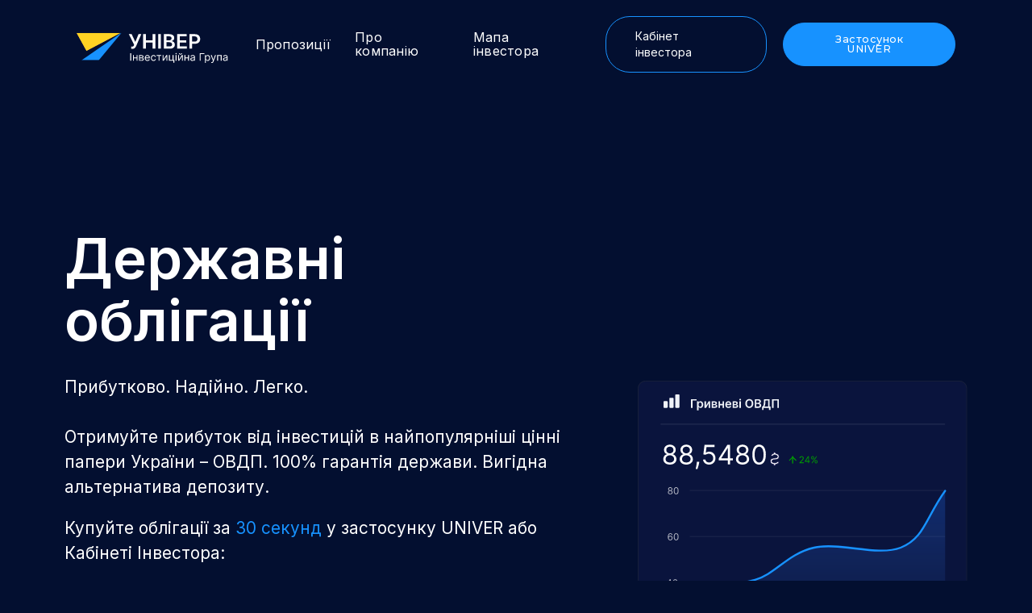

--- FILE ---
content_type: text/html; charset=utf-8
request_url: https://www.univer.ua/univer-derzhavni-obligaciyi
body_size: 9849
content:
<!DOCTYPE html><!-- Last Published: Fri Jan 23 2026 13:58:06 GMT+0000 (Coordinated Universal Time) --><html data-wf-domain="www.univer.ua" data-wf-page="63f9d9c18bac0a109a43fefe" data-wf-site="63e418e7b457c63a18b1116c"><head><meta charset="utf-8"/><title>Інвестиційна Група УНІВЕР | Державні облігації</title><meta content="Отримуйте прибуток від інвестицій в найпопулярніші цінні папери України – державні облігації (ОВДП). 100% гарантія держави. Відсутність оподаткування. Висока дохідність." name="description"/><meta content="Інвестиційна Група УНІВЕР | Державні облігації" property="og:title"/><meta content="Отримуйте прибуток від інвестицій в найпопулярніші цінні папери України – державні облігації (ОВДП). 100% гарантія держави. Відсутність оподаткування. Висока дохідність." property="og:description"/><meta content="https://cdn.prod.website-files.com/63e418e7b457c63a18b1116c/63fbc0aba506ca0daf39564e_thumbnail.jpg" property="og:image"/><meta content="Інвестиційна Група УНІВЕР | Державні облігації" property="twitter:title"/><meta content="Отримуйте прибуток від інвестицій в найпопулярніші цінні папери України – державні облігації (ОВДП). 100% гарантія держави. Відсутність оподаткування. Висока дохідність." property="twitter:description"/><meta content="https://cdn.prod.website-files.com/63e418e7b457c63a18b1116c/63fbc0aba506ca0daf39564e_thumbnail.jpg" property="twitter:image"/><meta property="og:type" content="website"/><meta content="summary_large_image" name="twitter:card"/><meta content="width=device-width, initial-scale=1" name="viewport"/><link href="https://cdn.prod.website-files.com/63e418e7b457c63a18b1116c/css/univer-ua.webflow.shared.c23cd7c82.css" rel="stylesheet" type="text/css" integrity="sha384-wjzXyCz3Y6bu5ypYcKFVzF1mrrkOhku4e/7T0gjS1CRrIZWNpsumIRnojBy+frPT" crossorigin="anonymous"/><link href="https://fonts.googleapis.com" rel="preconnect"/><link href="https://fonts.gstatic.com" rel="preconnect" crossorigin="anonymous"/><script src="https://ajax.googleapis.com/ajax/libs/webfont/1.6.26/webfont.js" type="text/javascript"></script><script type="text/javascript">WebFont.load({  google: {    families: ["Montserrat:100,100italic,200,200italic,300,300italic,400,400italic,500,500italic,600,600italic,700,700italic,800,800italic,900,900italic","Open Sans:300,300italic,400,400italic,600,600italic,700,700italic,800,800italic","PT Sans:400,400italic,700,700italic","Inter:regular,500,600,700:cyrillic,cyrillic-ext,latin"]  }});</script><script type="text/javascript">!function(o,c){var n=c.documentElement,t=" w-mod-";n.className+=t+"js",("ontouchstart"in o||o.DocumentTouch&&c instanceof DocumentTouch)&&(n.className+=t+"touch")}(window,document);</script><link href="https://cdn.prod.website-files.com/63e418e7b457c63a18b1116c/63fa2e8969b16e577fd2250a_fav-icon-s.png" rel="shortcut icon" type="image/x-icon"/><link href="https://cdn.prod.website-files.com/63e418e7b457c63a18b1116c/63fa2e857ca2c45aa94c0b9c_fav-icon-m.png" rel="apple-touch-icon"/><link href="https://www.univer.ua/univer-derzhavni-obligaciyi" rel="canonical"/><script type="text/javascript">!function(f,b,e,v,n,t,s){if(f.fbq)return;n=f.fbq=function(){n.callMethod?n.callMethod.apply(n,arguments):n.queue.push(arguments)};if(!f._fbq)f._fbq=n;n.push=n;n.loaded=!0;n.version='2.0';n.agent='plwebflow';n.queue=[];t=b.createElement(e);t.async=!0;t.src=v;s=b.getElementsByTagName(e)[0];s.parentNode.insertBefore(t,s)}(window,document,'script','https://connect.facebook.net/en_US/fbevents.js');fbq('consent', 'revoke');fbq('init', '304811512264867');fbq('track', 'PageView');</script><!-- Google Tag Manager 1 -->
<script>(function(w,d,s,l,i){w[l]=w[l]||[];w[l].push({'gtm.start':
new Date().getTime(),event:'gtm.js'});var f=d.getElementsByTagName(s)[0],
j=d.createElement(s),dl=l!='dataLayer'?'&l='+l:'';j.async=true;j.src=
'https://www.googletagmanager.com/gtm.js?id='+i+dl;f.parentNode.insertBefore(j,f);
})(window,document,'script','dataLayer','GTM-566W66M');</script>
<!-- End Google Tag Manager -->

<!-- Google Tag Manager 2 -->
<script>(function(w,d,s,l,i){w[l]=w[l]||[];w[l].push({'gtm.start':
new Date().getTime(),event:'gtm.js'});var f=d.getElementsByTagName(s)[0],
j=d.createElement(s),dl=l!='dataLayer'?'&l='+l:'';j.async=true;j.src=
'https://www.googletagmanager.com/gtm.js?id='+i+dl;f.parentNode.insertBefore(j,f);
})(window,document,'script','dataLayer','GTM-PMQ954FH');</script>
<!-- End Google Tag Manager -->


<!-- Finsweet Cookie Consent -->
<script async src="https://cdn.jsdelivr.net/npm/@finsweet/cookie-consent@1/fs-cc.js" fs-cc-mode="opt-out"></script>

<!-- Hotjar Tracking Code for https://www.univer.ua/ -->
<script>
    (function(h,o,t,j,a,r){
        h.hj=h.hj||function(){(h.hj.q=h.hj.q||[]).push(arguments)};
        h._hjSettings={hjid:6520455,hjsv:6};
        a=o.getElementsByTagName('head')[0];
        r=o.createElement('script');r.async=1;
        r.src=t+h._hjSettings.hjid+j+h._hjSettings.hjsv;
        a.appendChild(r);
    })(window,document,'https://static.hotjar.com/c/hotjar-','.js?sv=');
</script></head><body><div class="google-tag-manager w-embed w-iframe"><!-- Google Tag Manager (noscript) -->
<noscript><iframe src="https://www.googletagmanager.com/ns.html?id=GTM-566W66M"
height="0" width="0" style="display:none;visibility:hidden"></iframe></noscript>
<!-- End Google Tag Manager (noscript) --></div><div class="cookies"><div id="consentPopup" fs-cc="banner" class="fs-cookie-popup"><div class="cookie-tag">Цей сайт використовує cookie</div><p class="cookie-paragraph">Продовжуючи користуватись сайтом, ви даєте згоду на збір, обробку та зберігання ваших персональних даних та файлів cookie. <a href="/policy" class="link">Політика конфіденційності</a></p><div id="w-node-_9cc305fc-1e52-97bb-39fd-b3b15c88fd21-5c88fd19" class="button-wrapper w-clearfix"><a fs-cc="allow" id="w-node-_9cc305fc-1e52-97bb-39fd-b3b15c88fd22-5c88fd19" href="#" class="button-2 accept w-button">Прийняти</a><a fs-cc="deny" id="w-node-_9cc305fc-1e52-97bb-39fd-b3b15c88fd24-5c88fd19" href="#" class="button-2 deny w-button">Відхилити</a><a fs-cc="open-preferences" id="w-node-_9cc305fc-1e52-97bb-39fd-b3b15c88fd26-5c88fd19" href="#" class="preferences-link">Налаштування</a></div></div></div><div class="hero-section"><div class="container w-container"><div data-w-id="c9e5fc10-d25e-ae8e-9f82-21d626dea49c" data-animation="default" data-collapse="medium" data-duration="400" data-easing="ease" data-easing2="ease" role="banner" class="navbar-container w-nav"><div><div class="navbar-wrapper"><a href="/" class="navbar-brand w-nav-brand"><img src="https://cdn.prod.website-files.com/63e418e7b457c63a18b1116c/64f749b3c47b7466822bf44f_logo.svg" loading="lazy" alt=""/></a><nav role="navigation" class="nav-menu-wrapper w-nav-menu"><ul role="list" class="nav-menu-header w-list-unstyled"><li><a href="/products" class="nav-link">Пропозиції</a></li><li><a href="/about" class="nav-link">Про компанію</a></li><li><a href="/investmap" class="nav-link">Мапа інвестора</a></li><li class="list-item"><div class="nav-button-wrapper"><a href="https://univer.1b.app/client/login/" target="_blank" class="button secondary no-kapitalize w-button">Кабінет інвестора</a></div></li><li class="list-item"><div class="nav-button-wrapper"><a href="https://www.univer.ua/zavantazhiti-dodatok" class="button primary no-capitalise w-button">Застосунок UNIVER</a></div></li></ul></nav><div class="menu-button w-nav-button"><img src="https://cdn.prod.website-files.com/63e418e7b457c63a18b1116c/63fb7b00b89899fc83d3d493_openmoji_hamburger-menu.svg" loading="lazy" alt=""/></div></div></div></div><div class="hero-about-wr obligac"><div class="hero-invest-text-wr"><h1 class="h1">Державні облігації</h1><p class="paragraph-24">Прибутково. Надійно. Легко. <br/><br/>Отримуйте прибуток від інвестицій в найпопулярніші цінні папери України – ОВДП. 100% гарантія держави. Вигідна альтернатива депозиту.</p><p class="paragraph-24">Купуйте облігації за <span class="color-text-primary">30 секунд</span> у застосунку UNIVER або Кабінеті Інвестора:</p><ul role="list" class="list-par24"><li><span class="color-text-primary">0 грн </span>комісії за угоду; </li><li>Найвища дохідність по ОВДП;</li><li>Широкий вибір;</li><li>Аби почати, не потрібно значного капіталу. Ви можете інвестувати з мінімальної суми – <span class="color-text-primary">1 тис. грн.</span></li></ul><p class="paragraph-24">Відкрийте рахунок за <span class="color-text-primary">7 хвилин</span>! Повністю безкоштовно та дистанційно.<br/><br/>Не відкладайте свій старт. Ваше майбутнє залежить від вас вже зараз!</p><div class="button-wr pad-24"><a href="https://www.univer.ua/zavantazhiti-dodatok" target="_blank" class="button primary w-inline-block"><div>Застосунок UNIVER</div><img src="https://cdn.prod.website-files.com/63e418e7b457c63a18b1116c/63e4a8a280d9b462ce3e5527_ic_twotone-arrow-outward.svg" loading="lazy" alt="" class="upper-link-arrow"/></a><a href="https://univer.1b.app/client/login/" target="_blank" class="button secondary w-inline-block"><div>Кабінет Інвестора</div><img src="https://cdn.prod.website-files.com/63e418e7b457c63a18b1116c/63e4a8a280d9b462ce3e5527_ic_twotone-arrow-outward.svg" loading="lazy" alt="" class="upper-link-arrow"/></a></div></div><img src="https://cdn.prod.website-files.com/63e418e7b457c63a18b1116c/63ffc8b2f9b01616af33b6f1_Frame-2.svg" loading="lazy" alt="" class="hero-image-invest obligac"/></div></div></div><div class="section-6060 hide"><div class="container w-container"><div class="oblig-column-wr"><div><h2 class="h3">Види облігацій</h2><p>Поділяються облігації за емітентом, тим, - хто випустив облігації:</p></div><div class="oblig-items-wr"><div class="oblig-item-wr"><div class="instrument-icon-title-wr"><img src="https://cdn.prod.website-files.com/63e418e7b457c63a18b1116c/640f836592166185e54efc78_Frame%20100.svg" loading="lazy" alt="" class="circle-icon mrgn"/><div class="olg-text-wr"><h3 class="h5">Корпоративні</h3><p class="paragraph18">випущені компаніями</p></div></div></div><div class="oblig-item-wr"><div class="instrument-icon-title-wr"><img src="https://cdn.prod.website-files.com/63e418e7b457c63a18b1116c/63e4a4459689f7b35c09e082_Frame%2080-2.svg" loading="lazy" alt="" class="circle-icon mrgn"/><div class="olg-text-wr"><h3 class="h5">Державні</h3><p class="paragraph18">випущені Міністерством фінансів</p></div></div></div><div class="oblig-item-wr"><div class="instrument-icon-title-wr"><img src="https://cdn.prod.website-files.com/63e418e7b457c63a18b1116c/640f83652868a29f738d19a7_Frame%2080.svg" loading="lazy" alt="" class="circle-icon mrgn"/><div class="olg-text-wr"><h3 class="h5">Муніципальні</h3><p class="paragraph18">від органів місцевого самоврядування</p></div></div></div></div></div></div></div><div class="section toppad"><div class="container w-container"><h2 class="h3 centerd max-width27">Чому державні облігації кращі депозиту?</h2><div class="dep-table-wr"><div id="w-node-_40836850-62fe-d3d9-bdc5-2dc87839f545-9a43fefe" class="paragraph-24 no-bot-mg">Облігації</div><div id="w-node-_6b5f0dc9-0018-78d3-09bb-0e58da7b2114-9a43fefe" class="paragraph-24 no-bot-mg">Депозит</div><div id="w-node-_5cce113e-5609-18c4-35f0-1f99acafaf66-9a43fefe" class="line-divider"></div><div id="w-node-_7b44bd46-f2cc-6b58-a7ed-8a9eeb643709-9a43fefe" class="line-divider"></div><div id="w-node-c460134e-e457-fc5e-a243-697ee53d76df-9a43fefe" class="line-divider"></div><div id="w-node-d55f5eae-05e0-e7ec-b174-390eb0413c50-9a43fefe" class="line-divider"></div><div id="w-node-bfd7a287-77ee-3e79-ad35-d14c5a7f08b5-9a43fefe" class="line-divider"></div><div id="w-node-_9247b031-fe4d-455f-eb39-626acf10c188-9a43fefe" class="empty-div"></div><div id="w-node-dcdf4cdd-6d2a-d9a5-459b-5ddd7e6d4741-9a43fefe" class="paragraph18 bigger-mobile"><strong>Можливість повернення коштів</strong></div><div id="w-node-_45c7952b-fd24-b676-3c35-d1361d31f182-9a43fefe" class="paragraph18"><strong>100% </strong>повернення коштів державою</div><div id="w-node-_6503491b-8d3b-acc9-8e69-2110a9f5a8ea-9a43fefe" class="paragraph18">ФГВФО гарантує лише виплати <strong>до 600 000 грн</strong></div><div id="w-node-_04640eff-4c21-91af-dbf5-85a9a4d2926f-9a43fefe" class="paragraph18 bigger-mobile"><strong>Оподаткування</strong></div><div id="w-node-eb0122dc-bb4f-e94b-bd1b-66ae388fde13-9a43fefe" class="paragraph18"><strong>Відсутність</strong> ПДФО (18%) та військового збору (5%)</div><div id="w-node-a0edaddc-43d0-530f-fbbf-385d3999c665-9a43fefe" class="paragraph18"><strong>Присутній ПДФО</strong> (18%) та військовий збір (5%)</div><div id="w-node-ed958b1a-cfe6-4feb-b1b9-cd7ad959d894-9a43fefe" class="paragraph18 bigger-mobile"><strong>Нарахування відсотків</strong></div><div id="w-node-d695d403-0525-0f3a-2f51-bbea6085269d-9a43fefe" class="paragraph18">Нарахування відбувається <strong>кожен день</strong></div><div id="w-node-a8dcd7eb-6075-20ab-14f2-13e61990a1a6-9a43fefe" class="paragraph18">Нарахування відбувається тільки <strong>в кінці терміну</strong></div><div id="w-node-_4011e37e-42e2-db0b-f353-9e787ecf4ec0-9a43fefe" class="paragraph18 bigger-mobile"><strong>Дострокове розірвання</strong></div><div id="w-node-c709917f-0313-f65e-beac-1c44ea30a7a2-9a43fefe" class="paragraph18">Можливість швидкого продажу <strong>без втрати дохідності</strong></div><div id="w-node-_52b0818a-2dcd-64f8-40fc-bc233d55742c-9a43fefe" class="paragraph18"><strong>Втрата дохідності </strong>при достроковому поверненні</div><div id="w-node-b3af53c1-7b85-08eb-d754-c750c3825ef4-9a43fefe" class="paragraph18 bigger-mobile"><strong>Фіксація доходу</strong></div><div id="w-node-_52cdaf32-bfa5-0708-e06b-34c53f127c76-9a43fefe" class="paragraph18">Фіксація доходу на <strong>весь термін</strong></div><div id="w-node-_559ad1f2-d8d6-7073-6282-c6cc89e0d08c-9a43fefe" class="paragraph18">Ставка діє <strong>до 1 року</strong></div></div></div></div><div><div class="container w-container"><div class="_2column-wr"><div class="_1column-wr"><h4 class="h4">Державні облігації </h4><div class="_2letwr"><h4 class="h4 clr-primary-blue nomrg">внутрішньої</h4><h4 class="h4 nomgn">позики (ОВДП)</h4></div><p class="paragraph18 max-50ch mobile-no-maxch">цінні папери, що випускаються Міністерством фінансів та гарантуються державою. ОВДП розміщуються виключно на внутрішньому ринку та можуть бути випущені у різних валютах, в залежності від потреб Мінфіну.</p></div><div class="curency-wr"><div class="curency-item-wr"><img src="https://cdn.prod.website-files.com/63e418e7b457c63a18b1116c/6405b08c10e08969014e4fb2_bx_hryvnya-circle.svg" loading="lazy" alt="" class="currency-img"/><p class="paragraph-24">14-17%</p></div><div class="curency-item-wr"><img src="https://cdn.prod.website-files.com/63e418e7b457c63a18b1116c/6405af2600b83d1c66400882_uil_euro-circle-1.svg" loading="lazy" alt="" class="currency-img"/><p class="paragraph-24">2-4%</p></div><div class="curency-item-wr"><img src="https://cdn.prod.website-files.com/63e418e7b457c63a18b1116c/6405af26f801e2cde98ef070_uil_euro-circle.svg" loading="lazy" alt="" class="currency-img"/><p class="paragraph-24">1-2,5%</p></div></div></div><div class="_2column-wr left-align"><div class="_1column-wr _2-col"><h4 class="h4">Державні облігації </h4><div class="_2letwr"><h4 class="h4 clr-primary-blue nomrg">зовнішньої</h4><h4 class="h4 nomgn">позики (ОЗДП)</h4></div><p class="paragraph18 max-50ch mobile-no-maxch">цінні папери, що випускаються Міністерством фінансів та гарантуються державою. ОЗДП розміщуються на міжнародних фондових ринках у іноземній валюті.</p></div><div class="curency-wr-2"><div class="currency-wr-2-ite"><div class="curency-item-wr"><img src="https://cdn.prod.website-files.com/63e418e7b457c63a18b1116c/6405af2600b83d1c66400882_uil_euro-circle-1.svg" loading="lazy" alt="" class="currency-img"/><p class="paragraph-24">30-50%</p></div><div class="curency-item-wr"><img src="https://cdn.prod.website-files.com/63e418e7b457c63a18b1116c/6405af26f801e2cde98ef070_uil_euro-circle.svg" loading="lazy" alt="" class="currency-img"/><p class="paragraph-24">30-50%</p></div></div><div><p class="paragraph-14">*Усі виплати проводяться 2 рази на рік</p></div></div></div></div></div><div><div class="container w-container"><div><h3 class="h3 centerd">Тарифи УНІВЕР при інвестиціях в ОВДП</h3><div class="dep-table-wr tarifs"><div id="w-node-_255e4528-597c-d661-0def-5a96b9348fe1-9a43fefe" class="paragraph18 bigger-mobile centered-mobile"><strong>Відкриття та обслуговування рахунку в цінних паперах</strong></div><div id="w-node-_255e4528-597c-d661-0def-5a96b9348fe4-9a43fefe" class="paragraph18 centerd">безкоштовно</div><div id="w-node-_255e4528-597c-d661-0def-5a96b9348fdb-9a43fefe" class="line-divider"></div><div id="w-node-_60bb140d-745f-121d-63ef-6823ea833210-9a43fefe" class="paragraph18 bigger-mobile centered-mobile"><strong>Купівля/продаж ОВДП (через Кабінет Інвестора/застосунок UNIVER)</strong></div><div id="w-node-a27d4015-d3c4-74b7-76bf-b3325f19c96d-9a43fefe" class="paragraph18 centerd">1 грн</div><div id="w-node-_255e4528-597c-d661-0def-5a96b9348fdc-9a43fefe" class="line-divider"></div><div id="w-node-d32086be-b703-a702-26c2-a4f73ddff67b-9a43fefe" class="paragraph18 bigger-mobile centered-mobile"><strong>Зберігання та облік ОВДП</strong></div><div id="w-node-_8e95c515-9410-a13a-9711-b28210ff4639-9a43fefe" class="paragraph18 centerd">безкоштовно</div><div id="w-node-_255e4528-597c-d661-0def-5a96b9348fdd-9a43fefe" class="line-divider"></div><div id="w-node-_7ea5bfa2-9c0b-5c0c-378a-cd3c7a8a52ee-9a43fefe" class="paragraph18 bigger-mobile centered-mobile"><strong>Погашення купонного доходу з гривневих ОВДП</strong></div><div id="w-node-a37ef558-a943-48d4-b5da-4f71794b4afc-9a43fefe" class="paragraph18 centerd">безкоштовно</div></div></div></div></div><div class="wotan-section"><div class="container w-container"><div id="app-section" class="app-cta-wr"><div class="app-cta-columns"><div class="app-left-col-wr"><p class="subtitle-caps left">Інвестиційний застосунок <strong>UNIVER</strong><br/></p><h4 class="h4 max-width20ch">Керуйте інвестиціями<br/>у декілька кліків 24/7</h4><div class="download-link-wr"><a href="https://www.univer.ua/zavantazhiti-dodatok" target="_blank" class="download-link ios-store w-inline-block"><img src="https://cdn.prod.website-files.com/63e418e7b457c63a18b1116c/63e916a3c21faa4f22c8643f_ant-design_apple-filled.svg" loading="lazy" alt=""/><div class="download-text-wr"><div>Завантажити з</div><div class="text-14-bold">App Store</div></div></a><a href="https://play.google.com/store/apps/details?id=com.univer.univerapp" target="_blank" class="download-link w-inline-block"><img src="https://cdn.prod.website-files.com/63e418e7b457c63a18b1116c/63e9169bcd36789a3f6affea_mdi_google-play.svg" loading="lazy" alt=""/><div class="download-text-wr"><div>Завантажити з</div><div class="text-14-bold">Google play</div></div></a></div></div><img src="https://cdn.prod.website-files.com/63e418e7b457c63a18b1116c/6694fc05757338eefb646df7_1__6_-ai-brush-removebg-21tle4oy.png" loading="lazy" sizes="100vw" srcset="https://cdn.prod.website-files.com/63e418e7b457c63a18b1116c/6694fc05757338eefb646df7_1__6_-ai-brush-removebg-21tle4oy-p-500.png 500w, https://cdn.prod.website-files.com/63e418e7b457c63a18b1116c/6694fc05757338eefb646df7_1__6_-ai-brush-removebg-21tle4oy-p-800.png 800w, https://cdn.prod.website-files.com/63e418e7b457c63a18b1116c/6694fc05757338eefb646df7_1__6_-ai-brush-removebg-21tle4oy.png 1080w" alt="" class="app-image"/></div></div></div></div><section class="cta-section"><div class="container"><div class="cta-wrapper"><h5 class="h4 max-width-30">Хочете змінити ваше завтра? Починайте діяти вже сьогодні!</h5><div class="button-wr centerd pad-24"><a href="https://www.univer.ua/zavantazhiti-dodatok" class="button primary w-inline-block"><div>Застосунок UNIVER</div><img src="https://cdn.prod.website-files.com/63e418e7b457c63a18b1116c/63e4a8a280d9b462ce3e5527_ic_twotone-arrow-outward.svg" loading="lazy" alt="" class="upper-link-arrow"/></a><a href="https://univer.1b.app/client/login/" target="_blank" class="button secondary w-inline-block"><div>Кабінет Інвестора</div><img src="https://cdn.prod.website-files.com/63e418e7b457c63a18b1116c/63e4a8a280d9b462ce3e5527_ic_twotone-arrow-outward.svg" loading="lazy" alt="" class="upper-link-arrow"/></a></div></div></div></section><div class="footer"><div id="contact-section" class="container w-container"><div class="contacts-wr"><div class="logo-contact-wr"><img src="https://cdn.prod.website-files.com/63e418e7b457c63a18b1116c/63e4aa093aa9cf5b30af851a_logo_UNIVER_ukr%201.svg" loading="lazy" alt="" class="logo-univer-contacts"/><div class="contact-text-wr"><p class="h4">УНІВЕР</p><p class="paragraph18 maxwidth-27ch">Робимо інвестування доступним з 2005 року</p></div></div><div class="contct-right-column-wr"><div class="contact-text-links-wr"><a href="tel:+38(044)490-20-55" class="contact-link">+38 (044) 490-20-55</a><a href="mailto:mybroker@univer.ua" class="contact-link">mybroker@univer.ua</a><a href="https://goo.gl/maps/WSa14zyLYKuJhXoh8" target="_blank" class="contact-link">Вулиця Жилянська, 68, офіс 205, Київ, Україна, 01033</a><div>Графік роботи ТОВ «УНІВЕР КАПІТАЛ»:<br/>‍<br/>Пн-Пт: 10:00-18:00<br/>‍<br/>Сб, Нд: вихідні</div></div><div class="contact-socials-wr"><a href="https://t.me/ig_univer" target="_blank" class="social-link-wr w-inline-block"><img src="https://cdn.prod.website-files.com/63e418e7b457c63a18b1116c/63e9169b54ac2e6d168306c1_Telegram.svg" loading="lazy" alt=""/></a><a href="https://www.youtube.com/user/TheUNIVERgroup" target="_blank" class="social-link-wr w-inline-block"><img src="https://cdn.prod.website-files.com/63e418e7b457c63a18b1116c/63e916945cc936c153d34e8b_YouTube.svg" loading="lazy" alt=""/></a><a href="https://www.instagram.com/univer_ig/" target="_blank" class="social-link-wr w-inline-block"><img src="https://cdn.prod.website-files.com/63e418e7b457c63a18b1116c/63e91694f16d3f5d08b0d152_Instagram.svg" loading="lazy" alt=""/></a><a href="https://www.facebook.com/univer.ua/" target="_blank" class="social-link-wr w-inline-block"><img src="https://cdn.prod.website-files.com/63e418e7b457c63a18b1116c/63e916a45cc9360ad2d354d8_Frame%2076.svg" loading="lazy" alt=""/></a></div></div></div><div class="table-footer-wr"><div id="w-node-_041f75df-1712-d611-13aa-f870b1d1e2f3-b1d1e2d9" class="footer-1-column-wr"><div class="footer-links-wr"><a id="w-node-_29c51d01-0ea1-aadb-b41b-0c9b4acab8f5-b1d1e2d9" href="/old-home" class="footer-link-item w-inline-block"><div class="paragraph18">Головна</div></a><a href="/about" class="footer-link-item w-inline-block"><div class="paragraph18">Про компанію</div></a><a href="/univer-derzhavni-obligaciyi" aria-current="page" class="footer-link-item w-inline-block w--current"><div class="paragraph18">Облігації</div></a><a href="/stockcorp" class="footer-link-item w-inline-block"><div class="paragraph18">Акції</div></a><a href="/fund" class="footer-link-item w-inline-block"><div class="paragraph18">Інвестиційні фонди</div></a><a href="/investmap" class="footer-link-item w-inline-block"><div class="paragraph18">Мапа інвестора</div></a></div><div class="footer-2-column-wr"><div class="paragraph18 height-1-2">Більше про інвестиції:</div><a href="https://t.me/ig_univer" target="_blank" class="telegram-link-wr first w-inline-block"><img src="https://cdn.prod.website-files.com/63e418e7b457c63a18b1116c/63e9169b54ac2e6d168306c1_Telegram.svg" loading="lazy" alt=""/><div>УНІВЕР-інвестиції</div></a><a href="https://univer.1b.app/client/login/" target="_blank" class="telegram-link-wr w-inline-block"><div>Кабінет інвестора</div></a><div class="app-footer-wr"><div class="paragraph18 height-1-2">Застосунок UNIVER</div></div><div class="store-wr"><a href="https://apps.apple.com/ua/app/wotan/id1537834612?l=uk" target="_blank" class="store-link w-inline-block"><img src="https://cdn.prod.website-files.com/63e418e7b457c63a18b1116c/63e916a354ac2e779783075d_Frame%2082.png" loading="lazy" alt="" class="app-upload-button ios-store"/></a><a href="https://play.google.com/store/apps/details?id=com.univer.univerapp" target="_blank" class="store-link w-inline-block"><img src="https://cdn.prod.website-files.com/63e418e7b457c63a18b1116c/63e916a44b76914963353937_Frame%2081.png" loading="lazy" alt="" class="app-upload-button google-store"/></a></div></div></div><div class="footer-3-column-wr"><div id="w-node-_49bd0659-4ddb-3d1e-b010-ee76f02a031c-b1d1e2d9"><a id="w-node-_041f75df-1712-d611-13aa-f870b1d1e31b-b1d1e2d9" href="/kapital-docs" class="footer-doc-library-link w-inline-block"><div class="footer-doc-wr"><img src="https://cdn.prod.website-files.com/63e418e7b457c63a18b1116c/63e916a468e3261b88eb3f43_doc.svg" loading="lazy" alt=""/><div class="paragraph-14">УНІВЕР Капітал</div></div><div class="paragraph-14">Ліцензії, договори, фінансова звітність</div></a><a id="w-node-_09a736ea-3a84-ca67-a6dd-bd9fbe726156-b1d1e2d9" href="https://capital.univer.ua/" target="_blank" class="w-inline-block"><div class="paragraph-14 footer-gray-color">Сайт ТОВ “УНІВЕР Капітал”</div></a></div><div id="w-node-aecde233-fbe0-f89b-8f88-b8797ae59deb-b1d1e2d9"><a href="/management" class="footer-doc-library-link w-inline-block"><div class="footer-doc-wr"><img src="https://cdn.prod.website-files.com/63e418e7b457c63a18b1116c/63e916a468e3261b88eb3f43_doc.svg" loading="lazy" alt=""/><div class="paragraph-14 height-1-2">УНІВЕР Менеджемент</div></div><div class="paragraph-14">Ліцензії, договори, фінансова звітність</div></a><a href="https://management.univer.ua/" target="_blank" class="w-inline-block"><div class="paragraph-14 footer-gray-color">ТОВ &quot;КУА &quot;УНІВЕР МЕНЕДЖМЕНТ&quot;</div></a></div><div id="w-node-_041f75df-1712-d611-13aa-f870b1d1e32d-b1d1e2d9" class="licence-text-wr"><div class="paragraph-14">ТОВАРИСТВО З ОБМЕЖЕНОЮ ВІДПОВІДАЛЬНІСТЮ «УНІВЕР КАПІТАЛ»<br/>Ідентифікаційний код юридичної особи за ЄДРПОУ 33592899<br/>ТОВ «УНІВЕР КАПІТАЛ» здійснює професійну діяльність на ринках капіталу  з торгівлі фінансовими інструментами, що передбачає брокерську діяльність, субброкерську діяльність, дилерську діяльність, діяльність з розміщення без надання гарантії та діяльність з управління портфелем фінансових інструментів, а також здійснює професійну діяльність на ринках капіталу: депозитарну діяльність депозитарної установи, на підставі відповідних ліцензій виданих НКЦПФР. <br/>Інформація про ліцензіата ТОВ «УНІВЕР КАПІТАЛ» за посиланням на офіційному вебсайті<br/><a href="https://www.nssmc.gov.ua/licensee/?edrpou=33592899#tab-12" target="_blank" class="link-7">НАЦІОНАЛЬНОЇ КОМІСІЇ З ЦІННИХ ПАПЕРІВ ТА ФОНДОВОГО РИНКУ</a></div></div></div></div><div class="footer-bottom-wr"><div class="paragraph-14">© УНІВЕР 2025</div><a id="w-node-_51b3cef1-34c4-65ef-7a43-452b2f80492a-b1d1e2d9" href="/policy" class="text-link _14px">Політика конфіденційності. Сайт використовує файли &quot;cookie&quot;, які необхідні для персоналізації сервісів. Якщо ви не хочете використання файлів &quot;cookie&quot;, змініть налаштування браузера.</a></div></div></div><script src="https://d3e54v103j8qbb.cloudfront.net/js/jquery-3.5.1.min.dc5e7f18c8.js?site=63e418e7b457c63a18b1116c" type="text/javascript" integrity="sha256-9/aliU8dGd2tb6OSsuzixeV4y/faTqgFtohetphbbj0=" crossorigin="anonymous"></script><script src="https://cdn.prod.website-files.com/63e418e7b457c63a18b1116c/js/webflow.schunk.36b8fb49256177c8.js" type="text/javascript" integrity="sha384-4abIlA5/v7XaW1HMXKBgnUuhnjBYJ/Z9C1OSg4OhmVw9O3QeHJ/qJqFBERCDPv7G" crossorigin="anonymous"></script><script src="https://cdn.prod.website-files.com/63e418e7b457c63a18b1116c/js/webflow.schunk.e9030ef287f4b02f.js" type="text/javascript" integrity="sha384-psgplRXkHGNQjGCK9F3V/jRwcnYoU1UcjOGcNWaB4AnkVHEJ6mqGhcKPNAawStSW" crossorigin="anonymous"></script><script src="https://cdn.prod.website-files.com/63e418e7b457c63a18b1116c/js/webflow.8ecd0227.faa45c2cccffa953.js" type="text/javascript" integrity="sha384-frs9zGANBYTjSdyyOgBlWl/ssw2DwCLSv3LFWq3fxfRy44tU55fzPZBcDEQskBD9" crossorigin="anonymous"></script><!-- Google Tag Manager (noscript) -->
<noscript><iframe src="https://www.googletagmanager.com/ns.html?id=GTM-PMQ954FH"
height="0" width="0" style="display:none;visibility:hidden"></iframe></noscript>
<!-- End Google Tag Manager (noscript) -->
</body></html>

--- FILE ---
content_type: text/css
request_url: https://cdn.prod.website-files.com/63e418e7b457c63a18b1116c/css/univer-ua.webflow.shared.c23cd7c82.css
body_size: 52111
content:
html {
  -webkit-text-size-adjust: 100%;
  -ms-text-size-adjust: 100%;
  font-family: sans-serif;
}

body {
  margin: 0;
}

article, aside, details, figcaption, figure, footer, header, hgroup, main, menu, nav, section, summary {
  display: block;
}

audio, canvas, progress, video {
  vertical-align: baseline;
  display: inline-block;
}

audio:not([controls]) {
  height: 0;
  display: none;
}

[hidden], template {
  display: none;
}

a {
  background-color: #0000;
}

a:active, a:hover {
  outline: 0;
}

abbr[title] {
  border-bottom: 1px dotted;
}

b, strong {
  font-weight: bold;
}

dfn {
  font-style: italic;
}

h1 {
  margin: .67em 0;
  font-size: 2em;
}

mark {
  color: #000;
  background: #ff0;
}

small {
  font-size: 80%;
}

sub, sup {
  vertical-align: baseline;
  font-size: 75%;
  line-height: 0;
  position: relative;
}

sup {
  top: -.5em;
}

sub {
  bottom: -.25em;
}

img {
  border: 0;
}

svg:not(:root) {
  overflow: hidden;
}

hr {
  box-sizing: content-box;
  height: 0;
}

pre {
  overflow: auto;
}

code, kbd, pre, samp {
  font-family: monospace;
  font-size: 1em;
}

button, input, optgroup, select, textarea {
  color: inherit;
  font: inherit;
  margin: 0;
}

button {
  overflow: visible;
}

button, select {
  text-transform: none;
}

button, html input[type="button"], input[type="reset"] {
  -webkit-appearance: button;
  cursor: pointer;
}

button[disabled], html input[disabled] {
  cursor: default;
}

button::-moz-focus-inner, input::-moz-focus-inner {
  border: 0;
  padding: 0;
}

input {
  line-height: normal;
}

input[type="checkbox"], input[type="radio"] {
  box-sizing: border-box;
  padding: 0;
}

input[type="number"]::-webkit-inner-spin-button, input[type="number"]::-webkit-outer-spin-button {
  height: auto;
}

input[type="search"] {
  -webkit-appearance: none;
}

input[type="search"]::-webkit-search-cancel-button, input[type="search"]::-webkit-search-decoration {
  -webkit-appearance: none;
}

legend {
  border: 0;
  padding: 0;
}

textarea {
  overflow: auto;
}

optgroup {
  font-weight: bold;
}

table {
  border-collapse: collapse;
  border-spacing: 0;
}

td, th {
  padding: 0;
}

@font-face {
  font-family: webflow-icons;
  src: url("[data-uri]") format("truetype");
  font-weight: normal;
  font-style: normal;
}

[class^="w-icon-"], [class*=" w-icon-"] {
  speak: none;
  font-variant: normal;
  text-transform: none;
  -webkit-font-smoothing: antialiased;
  -moz-osx-font-smoothing: grayscale;
  font-style: normal;
  font-weight: normal;
  line-height: 1;
  font-family: webflow-icons !important;
}

.w-icon-slider-right:before {
  content: "";
}

.w-icon-slider-left:before {
  content: "";
}

.w-icon-nav-menu:before {
  content: "";
}

.w-icon-arrow-down:before, .w-icon-dropdown-toggle:before {
  content: "";
}

.w-icon-file-upload-remove:before {
  content: "";
}

.w-icon-file-upload-icon:before {
  content: "";
}

* {
  box-sizing: border-box;
}

html {
  height: 100%;
}

body {
  color: #333;
  background-color: #fff;
  min-height: 100%;
  margin: 0;
  font-family: Arial, sans-serif;
  font-size: 14px;
  line-height: 20px;
}

img {
  vertical-align: middle;
  max-width: 100%;
  display: inline-block;
}

html.w-mod-touch * {
  background-attachment: scroll !important;
}

.w-block {
  display: block;
}

.w-inline-block {
  max-width: 100%;
  display: inline-block;
}

.w-clearfix:before, .w-clearfix:after {
  content: " ";
  grid-area: 1 / 1 / 2 / 2;
  display: table;
}

.w-clearfix:after {
  clear: both;
}

.w-hidden {
  display: none;
}

.w-button {
  color: #fff;
  line-height: inherit;
  cursor: pointer;
  background-color: #3898ec;
  border: 0;
  border-radius: 0;
  padding: 9px 15px;
  text-decoration: none;
  display: inline-block;
}

input.w-button {
  -webkit-appearance: button;
}

html[data-w-dynpage] [data-w-cloak] {
  color: #0000 !important;
}

.w-code-block {
  margin: unset;
}

pre.w-code-block code {
  all: inherit;
}

.w-optimization {
  display: contents;
}

.w-webflow-badge, .w-webflow-badge > img {
  box-sizing: unset;
  width: unset;
  height: unset;
  max-height: unset;
  max-width: unset;
  min-height: unset;
  min-width: unset;
  margin: unset;
  padding: unset;
  float: unset;
  clear: unset;
  border: unset;
  border-radius: unset;
  background: unset;
  background-image: unset;
  background-position: unset;
  background-size: unset;
  background-repeat: unset;
  background-origin: unset;
  background-clip: unset;
  background-attachment: unset;
  background-color: unset;
  box-shadow: unset;
  transform: unset;
  direction: unset;
  font-family: unset;
  font-weight: unset;
  color: unset;
  font-size: unset;
  line-height: unset;
  font-style: unset;
  font-variant: unset;
  text-align: unset;
  letter-spacing: unset;
  -webkit-text-decoration: unset;
  text-decoration: unset;
  text-indent: unset;
  text-transform: unset;
  list-style-type: unset;
  text-shadow: unset;
  vertical-align: unset;
  cursor: unset;
  white-space: unset;
  word-break: unset;
  word-spacing: unset;
  word-wrap: unset;
  transition: unset;
}

.w-webflow-badge {
  white-space: nowrap;
  cursor: pointer;
  box-shadow: 0 0 0 1px #0000001a, 0 1px 3px #0000001a;
  visibility: visible !important;
  opacity: 1 !important;
  z-index: 2147483647 !important;
  color: #aaadb0 !important;
  overflow: unset !important;
  background-color: #fff !important;
  border-radius: 3px !important;
  width: auto !important;
  height: auto !important;
  margin: 0 !important;
  padding: 6px !important;
  font-size: 12px !important;
  line-height: 14px !important;
  text-decoration: none !important;
  display: inline-block !important;
  position: fixed !important;
  inset: auto 12px 12px auto !important;
  transform: none !important;
}

.w-webflow-badge > img {
  position: unset;
  visibility: unset !important;
  opacity: 1 !important;
  vertical-align: middle !important;
  display: inline-block !important;
}

h1, h2, h3, h4, h5, h6 {
  margin-bottom: 10px;
  font-weight: bold;
}

h1 {
  margin-top: 20px;
  font-size: 38px;
  line-height: 44px;
}

h2 {
  margin-top: 20px;
  font-size: 32px;
  line-height: 36px;
}

h3 {
  margin-top: 20px;
  font-size: 24px;
  line-height: 30px;
}

h4 {
  margin-top: 10px;
  font-size: 18px;
  line-height: 24px;
}

h5 {
  margin-top: 10px;
  font-size: 14px;
  line-height: 20px;
}

h6 {
  margin-top: 10px;
  font-size: 12px;
  line-height: 18px;
}

p {
  margin-top: 0;
  margin-bottom: 10px;
}

blockquote {
  border-left: 5px solid #e2e2e2;
  margin: 0 0 10px;
  padding: 10px 20px;
  font-size: 18px;
  line-height: 22px;
}

figure {
  margin: 0 0 10px;
}

figcaption {
  text-align: center;
  margin-top: 5px;
}

ul, ol {
  margin-top: 0;
  margin-bottom: 10px;
  padding-left: 40px;
}

.w-list-unstyled {
  padding-left: 0;
  list-style: none;
}

.w-embed:before, .w-embed:after {
  content: " ";
  grid-area: 1 / 1 / 2 / 2;
  display: table;
}

.w-embed:after {
  clear: both;
}

.w-video {
  width: 100%;
  padding: 0;
  position: relative;
}

.w-video iframe, .w-video object, .w-video embed {
  border: none;
  width: 100%;
  height: 100%;
  position: absolute;
  top: 0;
  left: 0;
}

fieldset {
  border: 0;
  margin: 0;
  padding: 0;
}

button, [type="button"], [type="reset"] {
  cursor: pointer;
  -webkit-appearance: button;
  border: 0;
}

.w-form {
  margin: 0 0 15px;
}

.w-form-done {
  text-align: center;
  background-color: #ddd;
  padding: 20px;
  display: none;
}

.w-form-fail {
  background-color: #ffdede;
  margin-top: 10px;
  padding: 10px;
  display: none;
}

label {
  margin-bottom: 5px;
  font-weight: bold;
  display: block;
}

.w-input, .w-select {
  color: #333;
  vertical-align: middle;
  background-color: #fff;
  border: 1px solid #ccc;
  width: 100%;
  height: 38px;
  margin-bottom: 10px;
  padding: 8px 12px;
  font-size: 14px;
  line-height: 1.42857;
  display: block;
}

.w-input::placeholder, .w-select::placeholder {
  color: #999;
}

.w-input:focus, .w-select:focus {
  border-color: #3898ec;
  outline: 0;
}

.w-input[disabled], .w-select[disabled], .w-input[readonly], .w-select[readonly], fieldset[disabled] .w-input, fieldset[disabled] .w-select {
  cursor: not-allowed;
}

.w-input[disabled]:not(.w-input-disabled), .w-select[disabled]:not(.w-input-disabled), .w-input[readonly], .w-select[readonly], fieldset[disabled]:not(.w-input-disabled) .w-input, fieldset[disabled]:not(.w-input-disabled) .w-select {
  background-color: #eee;
}

textarea.w-input, textarea.w-select {
  height: auto;
}

.w-select {
  background-color: #f3f3f3;
}

.w-select[multiple] {
  height: auto;
}

.w-form-label {
  cursor: pointer;
  margin-bottom: 0;
  font-weight: normal;
  display: inline-block;
}

.w-radio {
  margin-bottom: 5px;
  padding-left: 20px;
  display: block;
}

.w-radio:before, .w-radio:after {
  content: " ";
  grid-area: 1 / 1 / 2 / 2;
  display: table;
}

.w-radio:after {
  clear: both;
}

.w-radio-input {
  float: left;
  margin: 3px 0 0 -20px;
  line-height: normal;
}

.w-file-upload {
  margin-bottom: 10px;
  display: block;
}

.w-file-upload-input {
  opacity: 0;
  z-index: -100;
  width: .1px;
  height: .1px;
  position: absolute;
  overflow: hidden;
}

.w-file-upload-default, .w-file-upload-uploading, .w-file-upload-success {
  color: #333;
  display: inline-block;
}

.w-file-upload-error {
  margin-top: 10px;
  display: block;
}

.w-file-upload-default.w-hidden, .w-file-upload-uploading.w-hidden, .w-file-upload-error.w-hidden, .w-file-upload-success.w-hidden {
  display: none;
}

.w-file-upload-uploading-btn {
  cursor: pointer;
  background-color: #fafafa;
  border: 1px solid #ccc;
  margin: 0;
  padding: 8px 12px;
  font-size: 14px;
  font-weight: normal;
  display: flex;
}

.w-file-upload-file {
  background-color: #fafafa;
  border: 1px solid #ccc;
  flex-grow: 1;
  justify-content: space-between;
  margin: 0;
  padding: 8px 9px 8px 11px;
  display: flex;
}

.w-file-upload-file-name {
  font-size: 14px;
  font-weight: normal;
  display: block;
}

.w-file-remove-link {
  cursor: pointer;
  width: auto;
  height: auto;
  margin-top: 3px;
  margin-left: 10px;
  padding: 3px;
  display: block;
}

.w-icon-file-upload-remove {
  margin: auto;
  font-size: 10px;
}

.w-file-upload-error-msg {
  color: #ea384c;
  padding: 2px 0;
  display: inline-block;
}

.w-file-upload-info {
  padding: 0 12px;
  line-height: 38px;
  display: inline-block;
}

.w-file-upload-label {
  cursor: pointer;
  background-color: #fafafa;
  border: 1px solid #ccc;
  margin: 0;
  padding: 8px 12px;
  font-size: 14px;
  font-weight: normal;
  display: inline-block;
}

.w-icon-file-upload-icon, .w-icon-file-upload-uploading {
  width: 20px;
  margin-right: 8px;
  display: inline-block;
}

.w-icon-file-upload-uploading {
  height: 20px;
}

.w-container {
  max-width: 940px;
  margin-left: auto;
  margin-right: auto;
}

.w-container:before, .w-container:after {
  content: " ";
  grid-area: 1 / 1 / 2 / 2;
  display: table;
}

.w-container:after {
  clear: both;
}

.w-container .w-row {
  margin-left: -10px;
  margin-right: -10px;
}

.w-row:before, .w-row:after {
  content: " ";
  grid-area: 1 / 1 / 2 / 2;
  display: table;
}

.w-row:after {
  clear: both;
}

.w-row .w-row {
  margin-left: 0;
  margin-right: 0;
}

.w-col {
  float: left;
  width: 100%;
  min-height: 1px;
  padding-left: 10px;
  padding-right: 10px;
  position: relative;
}

.w-col .w-col {
  padding-left: 0;
  padding-right: 0;
}

.w-col-1 {
  width: 8.33333%;
}

.w-col-2 {
  width: 16.6667%;
}

.w-col-3 {
  width: 25%;
}

.w-col-4 {
  width: 33.3333%;
}

.w-col-5 {
  width: 41.6667%;
}

.w-col-6 {
  width: 50%;
}

.w-col-7 {
  width: 58.3333%;
}

.w-col-8 {
  width: 66.6667%;
}

.w-col-9 {
  width: 75%;
}

.w-col-10 {
  width: 83.3333%;
}

.w-col-11 {
  width: 91.6667%;
}

.w-col-12 {
  width: 100%;
}

.w-hidden-main {
  display: none !important;
}

@media screen and (max-width: 991px) {
  .w-container {
    max-width: 728px;
  }

  .w-hidden-main {
    display: inherit !important;
  }

  .w-hidden-medium {
    display: none !important;
  }

  .w-col-medium-1 {
    width: 8.33333%;
  }

  .w-col-medium-2 {
    width: 16.6667%;
  }

  .w-col-medium-3 {
    width: 25%;
  }

  .w-col-medium-4 {
    width: 33.3333%;
  }

  .w-col-medium-5 {
    width: 41.6667%;
  }

  .w-col-medium-6 {
    width: 50%;
  }

  .w-col-medium-7 {
    width: 58.3333%;
  }

  .w-col-medium-8 {
    width: 66.6667%;
  }

  .w-col-medium-9 {
    width: 75%;
  }

  .w-col-medium-10 {
    width: 83.3333%;
  }

  .w-col-medium-11 {
    width: 91.6667%;
  }

  .w-col-medium-12 {
    width: 100%;
  }

  .w-col-stack {
    width: 100%;
    left: auto;
    right: auto;
  }
}

@media screen and (max-width: 767px) {
  .w-hidden-main, .w-hidden-medium {
    display: inherit !important;
  }

  .w-hidden-small {
    display: none !important;
  }

  .w-row, .w-container .w-row {
    margin-left: 0;
    margin-right: 0;
  }

  .w-col {
    width: 100%;
    left: auto;
    right: auto;
  }

  .w-col-small-1 {
    width: 8.33333%;
  }

  .w-col-small-2 {
    width: 16.6667%;
  }

  .w-col-small-3 {
    width: 25%;
  }

  .w-col-small-4 {
    width: 33.3333%;
  }

  .w-col-small-5 {
    width: 41.6667%;
  }

  .w-col-small-6 {
    width: 50%;
  }

  .w-col-small-7 {
    width: 58.3333%;
  }

  .w-col-small-8 {
    width: 66.6667%;
  }

  .w-col-small-9 {
    width: 75%;
  }

  .w-col-small-10 {
    width: 83.3333%;
  }

  .w-col-small-11 {
    width: 91.6667%;
  }

  .w-col-small-12 {
    width: 100%;
  }
}

@media screen and (max-width: 479px) {
  .w-container {
    max-width: none;
  }

  .w-hidden-main, .w-hidden-medium, .w-hidden-small {
    display: inherit !important;
  }

  .w-hidden-tiny {
    display: none !important;
  }

  .w-col {
    width: 100%;
  }

  .w-col-tiny-1 {
    width: 8.33333%;
  }

  .w-col-tiny-2 {
    width: 16.6667%;
  }

  .w-col-tiny-3 {
    width: 25%;
  }

  .w-col-tiny-4 {
    width: 33.3333%;
  }

  .w-col-tiny-5 {
    width: 41.6667%;
  }

  .w-col-tiny-6 {
    width: 50%;
  }

  .w-col-tiny-7 {
    width: 58.3333%;
  }

  .w-col-tiny-8 {
    width: 66.6667%;
  }

  .w-col-tiny-9 {
    width: 75%;
  }

  .w-col-tiny-10 {
    width: 83.3333%;
  }

  .w-col-tiny-11 {
    width: 91.6667%;
  }

  .w-col-tiny-12 {
    width: 100%;
  }
}

.w-widget {
  position: relative;
}

.w-widget-map {
  width: 100%;
  height: 400px;
}

.w-widget-map label {
  width: auto;
  display: inline;
}

.w-widget-map img {
  max-width: inherit;
}

.w-widget-map .gm-style-iw {
  text-align: center;
}

.w-widget-map .gm-style-iw > button {
  display: none !important;
}

.w-widget-twitter {
  overflow: hidden;
}

.w-widget-twitter-count-shim {
  vertical-align: top;
  text-align: center;
  background: #fff;
  border: 1px solid #758696;
  border-radius: 3px;
  width: 28px;
  height: 20px;
  display: inline-block;
  position: relative;
}

.w-widget-twitter-count-shim * {
  pointer-events: none;
  -webkit-user-select: none;
  user-select: none;
}

.w-widget-twitter-count-shim .w-widget-twitter-count-inner {
  text-align: center;
  color: #999;
  font-family: serif;
  font-size: 15px;
  line-height: 12px;
  position: relative;
}

.w-widget-twitter-count-shim .w-widget-twitter-count-clear {
  display: block;
  position: relative;
}

.w-widget-twitter-count-shim.w--large {
  width: 36px;
  height: 28px;
}

.w-widget-twitter-count-shim.w--large .w-widget-twitter-count-inner {
  font-size: 18px;
  line-height: 18px;
}

.w-widget-twitter-count-shim:not(.w--vertical) {
  margin-left: 5px;
  margin-right: 8px;
}

.w-widget-twitter-count-shim:not(.w--vertical).w--large {
  margin-left: 6px;
}

.w-widget-twitter-count-shim:not(.w--vertical):before, .w-widget-twitter-count-shim:not(.w--vertical):after {
  content: " ";
  pointer-events: none;
  border: solid #0000;
  width: 0;
  height: 0;
  position: absolute;
  top: 50%;
  left: 0;
}

.w-widget-twitter-count-shim:not(.w--vertical):before {
  border-width: 4px;
  border-color: #75869600 #5d6c7b #75869600 #75869600;
  margin-top: -4px;
  margin-left: -9px;
}

.w-widget-twitter-count-shim:not(.w--vertical).w--large:before {
  border-width: 5px;
  margin-top: -5px;
  margin-left: -10px;
}

.w-widget-twitter-count-shim:not(.w--vertical):after {
  border-width: 4px;
  border-color: #fff0 #fff #fff0 #fff0;
  margin-top: -4px;
  margin-left: -8px;
}

.w-widget-twitter-count-shim:not(.w--vertical).w--large:after {
  border-width: 5px;
  margin-top: -5px;
  margin-left: -9px;
}

.w-widget-twitter-count-shim.w--vertical {
  width: 61px;
  height: 33px;
  margin-bottom: 8px;
}

.w-widget-twitter-count-shim.w--vertical:before, .w-widget-twitter-count-shim.w--vertical:after {
  content: " ";
  pointer-events: none;
  border: solid #0000;
  width: 0;
  height: 0;
  position: absolute;
  top: 100%;
  left: 50%;
}

.w-widget-twitter-count-shim.w--vertical:before {
  border-width: 5px;
  border-color: #5d6c7b #75869600 #75869600;
  margin-left: -5px;
}

.w-widget-twitter-count-shim.w--vertical:after {
  border-width: 4px;
  border-color: #fff #fff0 #fff0;
  margin-left: -4px;
}

.w-widget-twitter-count-shim.w--vertical .w-widget-twitter-count-inner {
  font-size: 18px;
  line-height: 22px;
}

.w-widget-twitter-count-shim.w--vertical.w--large {
  width: 76px;
}

.w-background-video {
  color: #fff;
  height: 500px;
  position: relative;
  overflow: hidden;
}

.w-background-video > video {
  object-fit: cover;
  z-index: -100;
  background-position: 50%;
  background-size: cover;
  width: 100%;
  height: 100%;
  margin: auto;
  position: absolute;
  inset: -100%;
}

.w-background-video > video::-webkit-media-controls-start-playback-button {
  -webkit-appearance: none;
  display: none !important;
}

.w-background-video--control {
  background-color: #0000;
  padding: 0;
  position: absolute;
  bottom: 1em;
  right: 1em;
}

.w-background-video--control > [hidden] {
  display: none !important;
}

.w-slider {
  text-align: center;
  clear: both;
  -webkit-tap-highlight-color: #0000;
  tap-highlight-color: #0000;
  background: #ddd;
  height: 300px;
  position: relative;
}

.w-slider-mask {
  z-index: 1;
  white-space: nowrap;
  height: 100%;
  display: block;
  position: relative;
  left: 0;
  right: 0;
  overflow: hidden;
}

.w-slide {
  vertical-align: top;
  white-space: normal;
  text-align: left;
  width: 100%;
  height: 100%;
  display: inline-block;
  position: relative;
}

.w-slider-nav {
  z-index: 2;
  text-align: center;
  -webkit-tap-highlight-color: #0000;
  tap-highlight-color: #0000;
  height: 40px;
  margin: auto;
  padding-top: 10px;
  position: absolute;
  inset: auto 0 0;
}

.w-slider-nav.w-round > div {
  border-radius: 100%;
}

.w-slider-nav.w-num > div {
  font-size: inherit;
  line-height: inherit;
  width: auto;
  height: auto;
  padding: .2em .5em;
}

.w-slider-nav.w-shadow > div {
  box-shadow: 0 0 3px #3336;
}

.w-slider-nav-invert {
  color: #fff;
}

.w-slider-nav-invert > div {
  background-color: #2226;
}

.w-slider-nav-invert > div.w-active {
  background-color: #222;
}

.w-slider-dot {
  cursor: pointer;
  background-color: #fff6;
  width: 1em;
  height: 1em;
  margin: 0 3px .5em;
  transition: background-color .1s, color .1s;
  display: inline-block;
  position: relative;
}

.w-slider-dot.w-active {
  background-color: #fff;
}

.w-slider-dot:focus {
  outline: none;
  box-shadow: 0 0 0 2px #fff;
}

.w-slider-dot:focus.w-active {
  box-shadow: none;
}

.w-slider-arrow-left, .w-slider-arrow-right {
  cursor: pointer;
  color: #fff;
  -webkit-tap-highlight-color: #0000;
  tap-highlight-color: #0000;
  -webkit-user-select: none;
  user-select: none;
  width: 80px;
  margin: auto;
  font-size: 40px;
  position: absolute;
  inset: 0;
  overflow: hidden;
}

.w-slider-arrow-left [class^="w-icon-"], .w-slider-arrow-right [class^="w-icon-"], .w-slider-arrow-left [class*=" w-icon-"], .w-slider-arrow-right [class*=" w-icon-"] {
  position: absolute;
}

.w-slider-arrow-left:focus, .w-slider-arrow-right:focus {
  outline: 0;
}

.w-slider-arrow-left {
  z-index: 3;
  right: auto;
}

.w-slider-arrow-right {
  z-index: 4;
  left: auto;
}

.w-icon-slider-left, .w-icon-slider-right {
  width: 1em;
  height: 1em;
  margin: auto;
  inset: 0;
}

.w-slider-aria-label {
  clip: rect(0 0 0 0);
  border: 0;
  width: 1px;
  height: 1px;
  margin: -1px;
  padding: 0;
  position: absolute;
  overflow: hidden;
}

.w-slider-force-show {
  display: block !important;
}

.w-dropdown {
  text-align: left;
  z-index: 900;
  margin-left: auto;
  margin-right: auto;
  display: inline-block;
  position: relative;
}

.w-dropdown-btn, .w-dropdown-toggle, .w-dropdown-link {
  vertical-align: top;
  color: #222;
  text-align: left;
  white-space: nowrap;
  margin-left: auto;
  margin-right: auto;
  padding: 20px;
  text-decoration: none;
  position: relative;
}

.w-dropdown-toggle {
  -webkit-user-select: none;
  user-select: none;
  cursor: pointer;
  padding-right: 40px;
  display: inline-block;
}

.w-dropdown-toggle:focus {
  outline: 0;
}

.w-icon-dropdown-toggle {
  width: 1em;
  height: 1em;
  margin: auto 20px auto auto;
  position: absolute;
  top: 0;
  bottom: 0;
  right: 0;
}

.w-dropdown-list {
  background: #ddd;
  min-width: 100%;
  display: none;
  position: absolute;
}

.w-dropdown-list.w--open {
  display: block;
}

.w-dropdown-link {
  color: #222;
  padding: 10px 20px;
  display: block;
}

.w-dropdown-link.w--current {
  color: #0082f3;
}

.w-dropdown-link:focus {
  outline: 0;
}

@media screen and (max-width: 767px) {
  .w-nav-brand {
    padding-left: 10px;
  }
}

.w-lightbox-backdrop {
  cursor: auto;
  letter-spacing: normal;
  text-indent: 0;
  text-shadow: none;
  text-transform: none;
  visibility: visible;
  white-space: normal;
  word-break: normal;
  word-spacing: normal;
  word-wrap: normal;
  color: #fff;
  text-align: center;
  z-index: 2000;
  opacity: 0;
  -webkit-user-select: none;
  -moz-user-select: none;
  -webkit-tap-highlight-color: transparent;
  background: #000000e6;
  outline: 0;
  font-family: Helvetica Neue, Helvetica, Ubuntu, Segoe UI, Verdana, sans-serif;
  font-size: 17px;
  font-style: normal;
  font-weight: 300;
  line-height: 1.2;
  list-style: disc;
  position: fixed;
  inset: 0;
  -webkit-transform: translate(0);
}

.w-lightbox-backdrop, .w-lightbox-container {
  -webkit-overflow-scrolling: touch;
  height: 100%;
  overflow: auto;
}

.w-lightbox-content {
  height: 100vh;
  position: relative;
  overflow: hidden;
}

.w-lightbox-view {
  opacity: 0;
  width: 100vw;
  height: 100vh;
  position: absolute;
}

.w-lightbox-view:before {
  content: "";
  height: 100vh;
}

.w-lightbox-group, .w-lightbox-group .w-lightbox-view, .w-lightbox-group .w-lightbox-view:before {
  height: 86vh;
}

.w-lightbox-frame, .w-lightbox-view:before {
  vertical-align: middle;
  display: inline-block;
}

.w-lightbox-figure {
  margin: 0;
  position: relative;
}

.w-lightbox-group .w-lightbox-figure {
  cursor: pointer;
}

.w-lightbox-img {
  width: auto;
  max-width: none;
  height: auto;
}

.w-lightbox-image {
  float: none;
  max-width: 100vw;
  max-height: 100vh;
  display: block;
}

.w-lightbox-group .w-lightbox-image {
  max-height: 86vh;
}

.w-lightbox-caption {
  text-align: left;
  text-overflow: ellipsis;
  white-space: nowrap;
  background: #0006;
  padding: .5em 1em;
  position: absolute;
  bottom: 0;
  left: 0;
  right: 0;
  overflow: hidden;
}

.w-lightbox-embed {
  width: 100%;
  height: 100%;
  position: absolute;
  inset: 0;
}

.w-lightbox-control {
  cursor: pointer;
  background-position: center;
  background-repeat: no-repeat;
  background-size: 24px;
  width: 4em;
  transition: all .3s;
  position: absolute;
  top: 0;
}

.w-lightbox-left {
  background-image: url("[data-uri]");
  display: none;
  bottom: 0;
  left: 0;
}

.w-lightbox-right {
  background-image: url("[data-uri]");
  display: none;
  bottom: 0;
  right: 0;
}

.w-lightbox-close {
  background-image: url("[data-uri]");
  background-size: 18px;
  height: 2.6em;
  right: 0;
}

.w-lightbox-strip {
  white-space: nowrap;
  padding: 0 1vh;
  line-height: 0;
  position: absolute;
  bottom: 0;
  left: 0;
  right: 0;
  overflow: auto hidden;
}

.w-lightbox-item {
  box-sizing: content-box;
  cursor: pointer;
  width: 10vh;
  padding: 2vh 1vh;
  display: inline-block;
  -webkit-transform: translate3d(0, 0, 0);
}

.w-lightbox-active {
  opacity: .3;
}

.w-lightbox-thumbnail {
  background: #222;
  height: 10vh;
  position: relative;
  overflow: hidden;
}

.w-lightbox-thumbnail-image {
  position: absolute;
  top: 0;
  left: 0;
}

.w-lightbox-thumbnail .w-lightbox-tall {
  width: 100%;
  top: 50%;
  transform: translate(0, -50%);
}

.w-lightbox-thumbnail .w-lightbox-wide {
  height: 100%;
  left: 50%;
  transform: translate(-50%);
}

.w-lightbox-spinner {
  box-sizing: border-box;
  border: 5px solid #0006;
  border-radius: 50%;
  width: 40px;
  height: 40px;
  margin-top: -20px;
  margin-left: -20px;
  animation: .8s linear infinite spin;
  position: absolute;
  top: 50%;
  left: 50%;
}

.w-lightbox-spinner:after {
  content: "";
  border: 3px solid #0000;
  border-bottom-color: #fff;
  border-radius: 50%;
  position: absolute;
  inset: -4px;
}

.w-lightbox-hide {
  display: none;
}

.w-lightbox-noscroll {
  overflow: hidden;
}

@media (min-width: 768px) {
  .w-lightbox-content {
    height: 96vh;
    margin-top: 2vh;
  }

  .w-lightbox-view, .w-lightbox-view:before {
    height: 96vh;
  }

  .w-lightbox-group, .w-lightbox-group .w-lightbox-view, .w-lightbox-group .w-lightbox-view:before {
    height: 84vh;
  }

  .w-lightbox-image {
    max-width: 96vw;
    max-height: 96vh;
  }

  .w-lightbox-group .w-lightbox-image {
    max-width: 82.3vw;
    max-height: 84vh;
  }

  .w-lightbox-left, .w-lightbox-right {
    opacity: .5;
    display: block;
  }

  .w-lightbox-close {
    opacity: .8;
  }

  .w-lightbox-control:hover {
    opacity: 1;
  }
}

.w-lightbox-inactive, .w-lightbox-inactive:hover {
  opacity: 0;
}

.w-richtext:before, .w-richtext:after {
  content: " ";
  grid-area: 1 / 1 / 2 / 2;
  display: table;
}

.w-richtext:after {
  clear: both;
}

.w-richtext[contenteditable="true"]:before, .w-richtext[contenteditable="true"]:after {
  white-space: initial;
}

.w-richtext ol, .w-richtext ul {
  overflow: hidden;
}

.w-richtext .w-richtext-figure-selected.w-richtext-figure-type-video div:after, .w-richtext .w-richtext-figure-selected[data-rt-type="video"] div:after, .w-richtext .w-richtext-figure-selected.w-richtext-figure-type-image div, .w-richtext .w-richtext-figure-selected[data-rt-type="image"] div {
  outline: 2px solid #2895f7;
}

.w-richtext figure.w-richtext-figure-type-video > div:after, .w-richtext figure[data-rt-type="video"] > div:after {
  content: "";
  display: none;
  position: absolute;
  inset: 0;
}

.w-richtext figure {
  max-width: 60%;
  position: relative;
}

.w-richtext figure > div:before {
  cursor: default !important;
}

.w-richtext figure img {
  width: 100%;
}

.w-richtext figure figcaption.w-richtext-figcaption-placeholder {
  opacity: .6;
}

.w-richtext figure div {
  color: #0000;
  font-size: 0;
}

.w-richtext figure.w-richtext-figure-type-image, .w-richtext figure[data-rt-type="image"] {
  display: table;
}

.w-richtext figure.w-richtext-figure-type-image > div, .w-richtext figure[data-rt-type="image"] > div {
  display: inline-block;
}

.w-richtext figure.w-richtext-figure-type-image > figcaption, .w-richtext figure[data-rt-type="image"] > figcaption {
  caption-side: bottom;
  display: table-caption;
}

.w-richtext figure.w-richtext-figure-type-video, .w-richtext figure[data-rt-type="video"] {
  width: 60%;
  height: 0;
}

.w-richtext figure.w-richtext-figure-type-video iframe, .w-richtext figure[data-rt-type="video"] iframe {
  width: 100%;
  height: 100%;
  position: absolute;
  top: 0;
  left: 0;
}

.w-richtext figure.w-richtext-figure-type-video > div, .w-richtext figure[data-rt-type="video"] > div {
  width: 100%;
}

.w-richtext figure.w-richtext-align-center {
  clear: both;
  margin-left: auto;
  margin-right: auto;
}

.w-richtext figure.w-richtext-align-center.w-richtext-figure-type-image > div, .w-richtext figure.w-richtext-align-center[data-rt-type="image"] > div {
  max-width: 100%;
}

.w-richtext figure.w-richtext-align-normal {
  clear: both;
}

.w-richtext figure.w-richtext-align-fullwidth {
  text-align: center;
  clear: both;
  width: 100%;
  max-width: 100%;
  margin-left: auto;
  margin-right: auto;
  display: block;
}

.w-richtext figure.w-richtext-align-fullwidth > div {
  padding-bottom: inherit;
  display: inline-block;
}

.w-richtext figure.w-richtext-align-fullwidth > figcaption {
  display: block;
}

.w-richtext figure.w-richtext-align-floatleft {
  float: left;
  clear: none;
  margin-right: 15px;
}

.w-richtext figure.w-richtext-align-floatright {
  float: right;
  clear: none;
  margin-left: 15px;
}

.w-nav {
  z-index: 1000;
  background: #ddd;
  position: relative;
}

.w-nav:before, .w-nav:after {
  content: " ";
  grid-area: 1 / 1 / 2 / 2;
  display: table;
}

.w-nav:after {
  clear: both;
}

.w-nav-brand {
  float: left;
  color: #333;
  text-decoration: none;
  position: relative;
}

.w-nav-link {
  vertical-align: top;
  color: #222;
  text-align: left;
  margin-left: auto;
  margin-right: auto;
  padding: 20px;
  text-decoration: none;
  display: inline-block;
  position: relative;
}

.w-nav-link.w--current {
  color: #0082f3;
}

.w-nav-menu {
  float: right;
  position: relative;
}

[data-nav-menu-open] {
  text-align: center;
  background: #c8c8c8;
  min-width: 200px;
  position: absolute;
  top: 100%;
  left: 0;
  right: 0;
  overflow: visible;
  display: block !important;
}

.w--nav-link-open {
  display: block;
  position: relative;
}

.w-nav-overlay {
  width: 100%;
  display: none;
  position: absolute;
  top: 100%;
  left: 0;
  right: 0;
  overflow: hidden;
}

.w-nav-overlay [data-nav-menu-open] {
  top: 0;
}

.w-nav[data-animation="over-left"] .w-nav-overlay {
  width: auto;
}

.w-nav[data-animation="over-left"] .w-nav-overlay, .w-nav[data-animation="over-left"] [data-nav-menu-open] {
  z-index: 1;
  top: 0;
  right: auto;
}

.w-nav[data-animation="over-right"] .w-nav-overlay {
  width: auto;
}

.w-nav[data-animation="over-right"] .w-nav-overlay, .w-nav[data-animation="over-right"] [data-nav-menu-open] {
  z-index: 1;
  top: 0;
  left: auto;
}

.w-nav-button {
  float: right;
  cursor: pointer;
  -webkit-tap-highlight-color: #0000;
  tap-highlight-color: #0000;
  -webkit-user-select: none;
  user-select: none;
  padding: 18px;
  font-size: 24px;
  display: none;
  position: relative;
}

.w-nav-button:focus {
  outline: 0;
}

.w-nav-button.w--open {
  color: #fff;
  background-color: #c8c8c8;
}

.w-nav[data-collapse="all"] .w-nav-menu {
  display: none;
}

.w-nav[data-collapse="all"] .w-nav-button, .w--nav-dropdown-open, .w--nav-dropdown-toggle-open {
  display: block;
}

.w--nav-dropdown-list-open {
  position: static;
}

@media screen and (max-width: 991px) {
  .w-nav[data-collapse="medium"] .w-nav-menu {
    display: none;
  }

  .w-nav[data-collapse="medium"] .w-nav-button {
    display: block;
  }
}

@media screen and (max-width: 767px) {
  .w-nav[data-collapse="small"] .w-nav-menu {
    display: none;
  }

  .w-nav[data-collapse="small"] .w-nav-button {
    display: block;
  }

  .w-nav-brand {
    padding-left: 10px;
  }
}

@media screen and (max-width: 479px) {
  .w-nav[data-collapse="tiny"] .w-nav-menu {
    display: none;
  }

  .w-nav[data-collapse="tiny"] .w-nav-button {
    display: block;
  }
}

.w-tabs {
  position: relative;
}

.w-tabs:before, .w-tabs:after {
  content: " ";
  grid-area: 1 / 1 / 2 / 2;
  display: table;
}

.w-tabs:after {
  clear: both;
}

.w-tab-menu {
  position: relative;
}

.w-tab-link {
  vertical-align: top;
  text-align: left;
  cursor: pointer;
  color: #222;
  background-color: #ddd;
  padding: 9px 30px;
  text-decoration: none;
  display: inline-block;
  position: relative;
}

.w-tab-link.w--current {
  background-color: #c8c8c8;
}

.w-tab-link:focus {
  outline: 0;
}

.w-tab-content {
  display: block;
  position: relative;
  overflow: hidden;
}

.w-tab-pane {
  display: none;
  position: relative;
}

.w--tab-active {
  display: block;
}

@media screen and (max-width: 479px) {
  .w-tab-link {
    display: block;
  }
}

.w-ix-emptyfix:after {
  content: "";
}

@keyframes spin {
  0% {
    transform: rotate(0);
  }

  100% {
    transform: rotate(360deg);
  }
}

.w-dyn-empty {
  background-color: #ddd;
  padding: 10px;
}

.w-dyn-hide, .w-dyn-bind-empty, .w-condition-invisible {
  display: none !important;
}

.wf-layout-layout {
  display: grid;
}

:root {
  --backgground-blue: #030f30;
  --white: white;
  --primary-blue: #1792ff;
  --color: #dcefff;
  --card-blue: #1d2b69;
  --black: #111;
  --footer-grey: #a0a0a0;
  --yellow: #f6c900;
  --colornew: #8ac8fc;
  --e7f4ff: gray;
}

.w-layout-blockcontainer {
  max-width: 940px;
  margin-left: auto;
  margin-right: auto;
  display: block;
}

.w-embed-youtubevideo {
  background-image: url("https://d3e54v103j8qbb.cloudfront.net/static/youtube-placeholder.2b05e7d68d.svg");
  background-position: 50%;
  background-size: cover;
  width: 100%;
  padding-bottom: 0;
  padding-left: 0;
  padding-right: 0;
  position: relative;
}

.w-embed-youtubevideo:empty {
  min-height: 75px;
  padding-bottom: 56.25%;
}

.w-layout-grid {
  grid-row-gap: 16px;
  grid-column-gap: 16px;
  grid-template-rows: auto auto;
  grid-template-columns: 1fr 1fr;
  grid-auto-columns: 1fr;
  display: grid;
}

.w-pagination-wrapper {
  flex-wrap: wrap;
  justify-content: center;
  display: flex;
}

.w-pagination-previous {
  color: #333;
  background-color: #fafafa;
  border: 1px solid #ccc;
  border-radius: 2px;
  margin-left: 10px;
  margin-right: 10px;
  padding: 9px 20px;
  font-size: 14px;
  display: block;
}

.w-pagination-previous-icon {
  margin-right: 4px;
}

.w-pagination-next {
  color: #333;
  background-color: #fafafa;
  border: 1px solid #ccc;
  border-radius: 2px;
  margin-left: 10px;
  margin-right: 10px;
  padding: 9px 20px;
  font-size: 14px;
  display: block;
}

.w-pagination-next-icon {
  margin-left: 4px;
}

.w-layout-hflex {
  flex-direction: row;
  align-items: flex-start;
  display: flex;
}

@media screen and (max-width: 991px) {
  .w-layout-blockcontainer {
    max-width: 728px;
  }
}

@media screen and (max-width: 767px) {
  .w-layout-blockcontainer {
    max-width: none;
  }
}

body {
  background-color: var(--backgground-blue);
  color: var(--white);
  font-family: Inter, sans-serif;
  font-size: 1em;
  line-height: 1;
}

h1 {
  font-size: 4.4em;
  font-weight: 600;
  line-height: 1.2;
}

h2 {
  margin-top: 20px;
  margin-bottom: 10px;
  font-size: 2.2em;
  font-weight: 600;
  line-height: 1.2;
}

h3 {
  margin-top: 20px;
  margin-bottom: 10px;
  font-size: 1.8em;
  font-weight: 500;
  line-height: 30px;
}

h5 {
  margin-top: 10px;
  margin-bottom: 10px;
  font-size: 1.4em;
  font-weight: 700;
  line-height: 1.2;
}

p {
  margin-bottom: 10px;
  line-height: 1.5;
}

a {
  grid-column-gap: 13px;
  grid-row-gap: 13px;
  color: var(--primary-blue);
  flex-flow: wrap;
  justify-content: center;
  align-items: stretch;
  text-decoration: none;
  display: flex;
}

ul {
  margin-top: 1em;
  margin-bottom: 1em;
  padding-left: 2em;
  line-height: 1.4;
}

li {
  margin-bottom: .25em;
}

.navbar-container {
  z-index: 5;
  background-color: #0000;
  width: 100%;
  padding-top: 20px;
  padding-bottom: 20px;
}

.navbar-wrapper {
  justify-content: space-between;
  align-items: center;
  width: 100%;
  padding-left: 15px;
  padding-right: 15px;
  display: flex;
}

.navbar-brand {
  max-width: 13rem;
}

.navbar-brand.w--current {
  max-width: 14rem;
}

.nav-menu {
  justify-content: flex-end;
  align-items: center;
  margin-bottom: 0;
  padding-bottom: 0;
  padding-left: 0;
  display: flex;
}

.nav-link {
  color: var(--white);
  letter-spacing: .25px;
  margin-left: 5px;
  margin-right: 5px;
  padding: 5px 10px;
  font-size: 1em;
  line-height: 1.1;
  text-decoration: none;
}

.nav-link:hover {
  color: var(--primary-blue);
}

.nav-link:focus-visible, .nav-link[data-wf-focus-visible] {
  outline-offset: 0px;
  color: #0050bd;
  border-radius: 4px;
  outline: 2px solid #0050bd;
}

.nav-button-wrapper {
  margin-left: 20px;
}

.button {
  grid-column-gap: 8px;
  grid-row-gap: 8px;
  background-color: var(--primary-blue);
  color: #fff;
  letter-spacing: 2px;
  text-transform: uppercase;
  border-radius: 30px;
  justify-content: center;
  align-items: center;
  padding: 14px 36px;
  font-size: 14px;
  line-height: 20px;
  text-decoration: none;
  transition: all .2s;
  display: flex;
}

.button:hover {
  color: #fff;
  background-color: #32343a;
}

.button:active {
  background-color: #43464d;
}

.button.primary {
  aspect-ratio: auto;
  border: 1px solid var(--primary-blue);
  text-align: center;
  text-transform: none;
  object-fit: fill;
  flex-flow: row;
  justify-content: center;
  align-self: center;
  align-items: center;
  padding-bottom: 14px;
  font-family: Montserrat, sans-serif;
  font-size: .8em;
  font-weight: 500;
  line-height: 1;
  display: flex;
  overflow: visible;
}

.button.primary:hover {
  background-color: var(--card-blue);
  color: var(--white);
}

.button.primary._40-top-mrg {
  margin-top: 40px;
}

.button.primary.no-capitalise {
  letter-spacing: .5px;
  text-transform: none;
}

.button.primary.products-button {
  flex: 0 auto;
  width: 290px;
}

.button.primary.sss {
  flex-flow: row;
  width: 55%;
}

.button.secondary {
  border: 1px solid var(--primary-blue);
  background-color: #0000;
}

.button.secondary:hover {
  background-color: var(--card-blue);
  border-color: #0000;
}

.button.secondary.shorten {
  width: 70%;
  min-width: 18rem;
}

.button.secondary.no-kapitalize {
  letter-spacing: 0;
  text-transform: none;
}

.button.secondary.sss {
  align-self: center;
  width: 70%;
}

.hero-section {
  width: 100vw;
  position: relative;
}

.container {
  float: none;
  flex: 0 auto;
  width: 100%;
  max-width: 1280px;
  margin-bottom: auto;
  margin-left: auto;
  margin-right: auto;
  padding-left: 80px;
  padding-right: 80px;
  display: block;
  overflow: visible;
}

.container.flex {
  display: flex;
}

.container.flex.vertical {
  flex-direction: column;
}

.hero-wrapper {
  justify-content: flex-start;
  align-items: center;
  width: 100%;
  margin-top: 20vh;
  padding-bottom: 0;
  display: flex;
}

.instruments-section {
  margin-top: 100px;
  margin-bottom: 200px;
  padding-top: 0;
  padding-bottom: 0;
  position: relative;
}

.subtitle-caps {
  text-align: center;
  letter-spacing: 3px;
  text-transform: uppercase;
  max-width: 550px;
}

.subtitle-caps.left {
  text-align: left;
  margin-left: 0;
  padding-left: 0;
  font-size: 1.4em;
  font-weight: 400;
}

.subtitle-caps.left.stick-to-left {
  margin-left: 0;
  padding-left: 0;
}

._3card-grid {
  grid-column-gap: 20px;
  grid-row-gap: 20px;
  grid-template-rows: auto;
  grid-template-columns: 1fr 1fr 1fr;
  grid-auto-columns: 1fr;
  margin-top: 60px;
  display: grid;
}

.card-three {
  grid-column-gap: 20px;
  grid-row-gap: 20px;
  background-color: var(--card-blue);
  text-align: center;
  border-radius: 30px;
  flex-direction: column;
  justify-content: flex-start;
  align-items: flex-start;
  padding: 60px 36px 40px;
  display: flex;
}

.circle-icon {
  object-fit: cover;
  width: 50px;
}

.circle-icon.mrgn {
  margin-top: -12px;
}

.body {
  background-color: var(--backgground-blue);
  color: var(--white);
}

.paragraph18 {
  color: var(--white);
  text-align: center;
  margin-bottom: 0;
  font-size: .8em;
  font-weight: 400;
  line-height: 1.5;
}

.paragraph18.centerd {
  text-align: center;
}

.paragraph18.centerd.max-ch-70 {
  max-width: 70ch;
}

.paragraph18.centerd.max-ch-70.bot-mrg-20 {
  margin-bottom: 20px;
}

.paragraph18.centerd.top-mg-10 {
  padding-top: 10px;
}

.paragraph18.margin-40 {
  margin-top: 40px;
}

.paragraph18.margin-40.max-50-ch, .paragraph18.max-50ch {
  max-width: 50ch;
}

.paragraph18.max-50ch.mobile-no-maxch {
  pointer-events: auto;
  text-align: left;
  object-fit: contain;
  flex: 0 auto;
  margin-top: -3px;
  margin-left: 0;
  margin-right: -35px;
  padding-right: 5px;
  font-size: 1.2em;
  font-weight: 400;
  display: block;
  overflow: visible;
}

.paragraph18.max-50ch.centered {
  text-align: center;
}

.paragraph18.top-mrg-10 {
  margin-top: 10px;
}

.paragraph18.top-mrg-10.max-width-70 {
  max-width: 70ch;
}

.paragraph18.max-70-ch {
  max-width: 70ch;
  line-height: 1.6;
}

.paragraph18.max-70-ch.bot-mg-40 {
  color: var(--black);
  text-align: justify;
  margin-bottom: 40px;
}

.paragraph18.text-link {
  text-decoration: underline;
}

.paragraph18.text-link.centered {
  text-align: center;
}

.paragraph18.text-link.clr-black {
  color: var(--black);
}

.paragraph18.text-table-top {
  color: var(--white);
  text-align: left;
  margin-top: 4rem;
}

.paragraph18.gray-color {
  color: var(--footer-grey);
}

.link-arrow-icon {
  align-self: flex-end;
  width: 40px;
}

.upper-link-arrow {
  width: 20px;
  height: 20px;
}

.upper-link-arrow.big {
  width: 40px;
  height: 50px;
  padding-top: 10px;
}

.button-wr {
  grid-column-gap: 18px;
  grid-row-gap: 18px;
  align-items: center;
  display: flex;
}

.button-wr.pad-24 {
  padding-top: 2em;
}

.button-wr.centerd {
  justify-content: center;
}

.list-item {
  list-style-type: none;
}

.h1 {
  margin-top: 0;
  margin-bottom: 28px;
  font-size: 4.4em;
  line-height: 1.1;
}

.h1.centered {
  text-align: center;
}

.hero-div {
  max-width: 70ch;
}

.paragraph-24 {
  margin-bottom: 20px;
  font-size: 1.3em;
}

.paragraph-24.pad-18 {
  padding-top: 0;
}

.paragraph-24.max-40-ch {
  max-width: 40ch;
}

.paragraph-24.max-15ch {
  max-width: 15ch;
}

.paragraph-24.max-15ch.top-mgn-20 {
  margin-top: 20px;
}

.paragraph-24.no-bot-mg {
  margin-bottom: 0;
}

.steps-section {
  margin-top: 100px;
  padding-top: 80px;
  padding-bottom: 0;
  position: relative;
}

.steps-section.is-invest {
  margin-top: 0;
  padding-top: 0;
  padding-bottom: 0;
}

.stepss-wr {
  grid-column-gap: 0px;
  grid-row-gap: 0px;
  grid-template-rows: auto;
  grid-template-columns: 1fr 1fr;
  grid-auto-columns: 1fr;
  justify-content: start;
  align-items: flex-start;
  margin-top: 40px;
  display: grid;
}

.steps-left-wr {
  grid-column-gap: 1em;
  grid-row-gap: 1em;
  flex-direction: row;
  justify-content: flex-start;
  align-self: center;
  align-items: center;
  display: flex;
}

.features-right {
  flex-direction: column;
  justify-content: flex-start;
  align-items: flex-start;
  margin-bottom: 0;
  padding-left: 0;
  display: flex;
}

.features-block-two {
  grid-column-gap: 40px;
  grid-row-gap: 40px;
  justify-content: flex-start;
  align-items: flex-start;
  height: 32.1em;
  display: flex;
}

.features-block-two.padding-bot-4 {
  margin-bottom: 4em;
}

.h5 {
  color: var(--white);
  text-align: left;
  margin-top: 0;
  margin-bottom: 0;
  font-size: 1.4em;
  font-weight: 500;
  line-height: 1.2;
}

.h5.pad-bottom-24 {
  margin-bottom: 24px;
}

.h5.mg-bot-40 {
  margin-bottom: 40px;
}

.h5.mg-bot-40.top-20 {
  color: var(--card-blue);
  text-transform: uppercase;
  margin-top: 20px;
}

.h5.center {
  text-align: center;
}

.h5.center.top-mg-10 {
  margin-top: 10px;
}

.h5.article-title {
  margin-top: 12px;
  margin-bottom: 18px;
}

.h2 {
  font-size: 3.3em;
  line-height: 1.2;
}

.h2.max-width-30ch {
  max-width: 30ch;
}

.h2.centered {
  text-align: center;
}

.h2.centered.botpad40 {
  padding-bottom: 40px;
}

.number-big-4 {
  font-size: 8em;
  font-weight: 700;
}

.number-big-4.color-blue-main {
  color: var(--primary-blue);
  font-size: 7em;
}

.steps-numbers-big {
  margin-top: -.125em;
  font-size: 6em;
  font-weight: 700;
  line-height: 1;
}

.steps-numbers-big.color-blue-main {
  color: var(--primary-blue);
}

.steps-numbers-big._5 {
  font-size: 5em;
}

.steps-div-wr {
  flex-direction: column;
  align-items: flex-start;
  display: flex;
}

.steps-animations-wr {
  grid-column-gap: 1em;
  grid-row-gap: 1em;
  flex-direction: column;
  justify-content: flex-start;
  align-items: center;
  max-width: 100%;
  display: flex;
}

.centerd-button-wr {
  justify-content: center;
  margin-top: -8em;
  display: flex;
}

.wotan-section {
  margin-top: 200px;
  margin-bottom: 100px;
}

.app-cta-wr {
  background-image: radial-gradient(circle closest-corner at 0% 50%, var(--card-blue), transparent), radial-gradient(circle farthest-side at 100% 50%, var(--card-blue), transparent);
  border-radius: 30px;
  height: 420px;
  padding-top: 80px;
  padding-left: 80px;
}

.app-cta-columns {
  grid-column-gap: 16px;
  grid-row-gap: 16px;
  flex-direction: row;
  grid-template-rows: auto;
  grid-template-columns: 1fr 1fr;
  grid-auto-columns: 1fr;
  justify-content: space-between;
  align-items: flex-start;
  display: flex;
}

.h3 {
  font-size: 3em;
  font-weight: 600;
  line-height: 1.2;
}

.h3.centerd {
  text-align: center;
  display: block;
}

.h3.centerd.max-width27 {
  max-width: 27ch;
  margin-left: auto;
  margin-right: auto;
}

.h3.centerd.max-width27.botpad20 {
  margin-top: 10px;
  margin-bottom: 20px;
}

.h3.max-43-ch {
  max-width: 37ch;
}

.h3.max-43-ch.centered {
  text-align: center;
}

.h3.max-43-ch.centered.bot-mg-40 {
  margin-bottom: 40px;
}

.h3.max-30-ch {
  max-width: 37ch;
}

.h3.max-30-ch.centered {
  text-align: center;
}

.h3.max-30-ch.centered.bot-mg-40, .h3.bot-pad-40 {
  margin-bottom: 40px;
}

.h3.no-top-pad {
  margin-top: 0;
}

.h3.size2-5 {
  font-size: 2.5em;
}

.centerd-div {
  flex-direction: column;
  justify-content: center;
  align-items: center;
  display: flex;
}

.app-left-col-wr {
  text-align: left;
  flex-direction: column;
  align-items: flex-start;
  display: flex;
}

.app-image {
  width: 47%;
  margin-top: -150px;
  margin-right: 15px;
  padding-right: 0;
}

.h4 {
  text-align: center;
  font-size: 2em;
  font-weight: 600;
  line-height: 1.1;
}

.h4.max-width20ch {
  max-width: 20ch;
  line-height: 1.4;
}

.h4.clr-primary-blue {
  color: var(--primary-blue);
}

.h4.max-width-30 {
  max-width: 30ch;
}

.h4.botpad40 {
  padding-bottom: 40px;
}

.h4.stick-to-left {
  position: sticky;
}

.text-14-bold {
  font-weight: 700;
}

.download-link {
  grid-column-gap: 12px;
  grid-row-gap: 12px;
  border: 1px solid var(--white);
  color: var(--white);
  border-radius: 15px;
  flex-direction: row;
  align-items: center;
  padding: 16px;
  text-decoration: none;
  display: flex;
}

.download-link.ios-store {
  grid-column-gap: 12px;
  grid-row-gap: 12px;
  border-radius: 15px;
  grid-template-rows: auto auto;
  grid-template-columns: 1fr 1fr;
  grid-auto-columns: 1fr;
  display: flex;
  overflow: visible;
}

.download-text-wr {
  grid-column-gap: 4px;
  grid-row-gap: 4px;
  flex-direction: column;
  display: flex;
}

.download-link-wr {
  grid-column-gap: 24px;
  grid-row-gap: 24px;
  margin-top: 54px;
  display: flex;
}

.partners-section {
  padding-top: 100px;
  padding-bottom: 100px;
  position: relative;
}

.clients-wrapper {
  grid-column-gap: 16px;
  grid-row-gap: 24px;
  grid-template: ". . . Area"
  / .75fr 1fr 1fr .75fr 1fr;
  grid-auto-columns: 1fr;
  justify-content: space-between;
  align-items: center;
  max-width: 70%;
  margin-top: 40px;
  margin-left: -18px;
  margin-right: 15px;
  padding-left: 19px;
  padding-right: 0;
  display: grid;
}

.clients-image.dia {
  width: 90px;
  height: 90px;
  max-height: 90px;
  padding-left: 0;
}

.clients-image.pftc {
  max-height: 70px;
}

.clients-image.ub {
  width: 170px;
  max-width: none;
  height: 73px;
  margin-left: 9px;
  padding-right: 0;
}

.paragraph-14 {
  text-align: left;
  margin-bottom: 0;
  font-size: .9em;
  line-height: 1.5;
}

.paragraph-14.semibold {
  font-weight: 600;
}

.paragraph-14.footer-gray-color {
  color: var(--footer-grey);
}

.paragraph-14.footer-gray-color.max-width-57ch {
  max-width: 57ch;
  margin-left: -25px;
  margin-right: -43px;
  padding-top: 18px;
  padding-left: 0;
  padding-right: 0;
  font-size: 1em;
}

.paragraph-14.card-smaller {
  font-size: .7em;
  font-weight: 400;
}

.footer-bottom-wr {
  grid-column-gap: 16px;
  grid-row-gap: 16px;
  border-top: 1px solid var(--card-blue);
  grid-template-rows: auto;
  grid-template-columns: 1fr 1fr;
  grid-auto-columns: 1fr;
  justify-content: space-between;
  margin-bottom: 120px;
  padding-top: 20px;
  display: grid;
}

.fn-button {
  background-color: var(--primary-blue);
  color: var(--white);
  text-align: center;
  border: 0 solid #000;
  border-radius: 30px;
  flex-direction: column;
  justify-content: center;
  align-items: center;
  padding: 12px 24px;
  font-family: Inter, sans-serif;
  font-size: 16px;
  font-weight: 500;
  line-height: 1.6em;
  transition: opacity .25s, border-color .25s;
  display: flex;
}

.fn-button:hover {
  opacity: .9;
  border-color: #0000;
}

.fn-link-arrow {
  object-fit: contain;
  flex-direction: column;
  justify-content: center;
  align-items: center;
  width: 12px;
  height: 18px;
  margin-left: 10px;
  display: flex;
}

.fn-link-with-arrow-classic {
  color: var(--white);
  align-items: center;
  margin-top: 0;
  font-family: Open Sans, sans-serif;
  font-size: 18px;
  font-weight: 400;
  line-height: 1.4em;
  text-decoration: none;
  display: flex;
}

.fn-button-wrapper {
  grid-column-gap: 24px;
  grid-row-gap: 24px;
  grid-template-rows: auto;
  grid-template-columns: auto auto;
  grid-auto-columns: 1fr;
  display: grid;
}

.fn-paragraph-no-margin {
  color: #cdd3d2;
  margin-bottom: 0;
  font-family: Inter, sans-serif;
  font-size: 16px;
  line-height: 1.6em;
  overflow: hidden;
}

.cookie-banner {
  grid-column-gap: 16px;
  grid-row-gap: 16px;
  border: 1px solid var(--white);
  border-radius: 20px;
  grid-template-rows: auto;
  grid-template-columns: 1.2fr 1fr;
  grid-auto-columns: 1fr;
  width: 100%;
  padding: 24px;
  font-family: Inter, sans-serif;
  display: block;
}

.text-block-2 {
  font-family: Inter, sans-serif;
}

.footer-link-item {
  color: var(--white);
  flex-direction: column;
  align-items: flex-start;
  padding-bottom: 16px;
  display: flex;
}

.lottie-hero {
  z-index: -5;
  object-fit: cover;
  width: 100vw;
  height: 100vh;
  position: absolute;
  inset: 0% 0% auto 0;
}

.gradient-filter {
  z-index: -3;
  background-image: radial-gradient(circle farthest-side at 100% 0%, var(--backgground-blue) 13%, transparent 88%), radial-gradient(circle farthest-corner at 0% 50%, var(--backgground-blue), transparent), radial-gradient(circle farthest-side at 100% 50%, transparent 32%, var(--backgground-blue));
  width: 100vw;
  height: 100vw;
  position: absolute;
  inset: 0% 0% auto;
}

.cta-section {
  background-image: radial-gradient(circle farthest-corner at 50% 150%, var(--card-blue), transparent 47%);
  -webkit-text-fill-color: inherit;
  background-clip: padding-box;
  margin-top: 100px;
  padding-top: 120px;
  padding-bottom: 120px;
  position: relative;
}

.cta-wrapper {
  text-align: center;
  flex-direction: column;
  justify-content: flex-start;
  align-items: center;
  max-width: 750px;
  margin-left: auto;
  margin-right: auto;
  display: flex;
}

.table-footer-wr {
  grid-column-gap: 0px;
  grid-row-gap: 0px;
  border-top: 1px solid var(--card-blue);
  grid-template-rows: auto;
  grid-template-columns: 1fr 1fr;
  grid-auto-columns: 1fr;
  padding-top: 60px;
  padding-bottom: 60px;
  display: grid;
}

.contacts-wr {
  border-top: 1px solid var(--card-blue);
  justify-content: space-between;
  align-items: flex-start;
  padding-top: 100px;
  padding-bottom: 100px;
  display: flex;
}

.logo-contact-wr {
  grid-column-gap: 40px;
  grid-row-gap: 40px;
  align-items: flex-start;
  display: flex;
}

.contact-link {
  color: var(--white);
}

.contact-text-links-wr {
  grid-column-gap: 14px;
  grid-row-gap: 14px;
  flex-direction: column;
  align-items: flex-start;
  display: flex;
}

.contact-socials-wr {
  grid-column-gap: 12px;
  grid-row-gap: 12px;
  flex-direction: row;
  margin-top: 20px;
  display: flex;
}

.telegram-link-wr {
  grid-column-gap: 12px;
  grid-row-gap: 12px;
  color: var(--white);
  align-items: center;
  padding: 0 12px 12px 0;
  display: flex;
}

.telegram-link-wr.first {
  grid-column-gap: 8px;
  grid-row-gap: 8px;
  padding-top: 10px;
}

.footer-caps {
  text-align: left;
  letter-spacing: 2px;
  text-transform: uppercase;
  margin-bottom: 8px;
  line-height: 1.1;
}

.footer-2-column-wr {
  grid-column-gap: 5px;
  grid-row-gap: 5px;
  flex-direction: column;
  justify-content: flex-start;
  align-items: flex-start;
  display: flex;
}

.app-footer-wr {
  padding-top: 10px;
}

.store-wr {
  grid-column-gap: 8px;
  grid-row-gap: 8px;
  flex-flow: column;
  padding-top: 6px;
  display: flex;
}

.footer-3-column-wr {
  grid-column-gap: 16px;
  grid-row-gap: 16px;
  grid-template-rows: auto auto;
  grid-template-columns: 1fr 1fr;
  grid-auto-columns: 1fr;
  margin-left: 0;
  display: grid;
}

.footer-doc-wr {
  grid-column-gap: 15px;
  grid-row-gap: 15px;
  align-items: center;
  display: flex;
}

.footer-doc-library-link {
  grid-column-gap: 8px;
  grid-row-gap: 8px;
  color: var(--white);
  flex-direction: column;
  align-items: flex-start;
  padding-bottom: 10px;
  display: flex;
}

.footer-1-column-wr {
  grid-column-gap: 16px;
  grid-row-gap: 16px;
  grid-template-rows: auto;
  grid-template-columns: 1fr 1fr;
  grid-auto-columns: 1fr;
  padding-right: 100px;
  display: grid;
}

.instrument-icon-title-wr {
  grid-column-gap: 16px;
  grid-row-gap: 16px;
  flex-flow: row;
  align-items: center;
  display: flex;
}

.hero-about-wr {
  flex-direction: row;
  justify-content: space-between;
  align-items: center;
  margin-top: 15%;
  padding-top: 0%;
  display: flex;
}

.hero-about-wr.about-app {
  grid-column-gap: 5em;
  justify-content: space-between;
  padding-top: 5%;
}

.hero-about-text-wr {
  padding-right: 40px;
}

.hero-image-about {
  object-fit: cover;
  width: 50%;
  padding-left: 0;
  padding-right: 0;
}

.about-section {
  background-image: radial-gradient(circle farthest-corner at 37% 51%, #1792ff, var(--backgground-blue) 24%);
  height: 100vh;
  margin-top: 0;
  margin-left: auto;
  margin-right: auto;
  padding-top: 40px;
}

.ceo-image-about {
  width: 40%;
}

.ceo-about-text-wr {
  width: 50%;
}

.card-three-about {
  grid-column-gap: 20px;
  grid-row-gap: 20px;
  background-color: var(--card-blue);
  text-align: center;
  border-radius: 30px;
  flex-direction: column;
  justify-content: flex-start;
  align-items: flex-start;
  padding: 60px 36px 80px;
  display: flex;
}

.app-image-about {
  object-fit: cover;
  width: 50%;
  max-width: 50%;
}

.app-upload-button {
  max-width: 50%;
}

.app-upload-button.ios-store {
  display: block;
}

.app-upload-button.google-store {
  width: 50%;
}

.investormap-section {
  padding-bottom: 10%;
}

.centered-div-blck {
  flex-direction: column;
  align-items: center;
  padding-top: 15%;
  display: flex;
}

.hero-image-invest {
  flex: 1;
  width: 40%;
  margin-top: -10%;
}

.hero-image-invest.fond {
  padding-left: 60px;
}

.hero-image-invest.akcii {
  margin-top: 0%;
  padding-left: 50px;
}

.hero-image-invest.obligac {
  margin-top: 0%;
  margin-bottom: 60px;
  padding-left: 50px;
}

.hero-invest-text-wr {
  width: 59%;
}

.hero-invest-text-wr.fund {
  align-self: flex-start;
  width: 80%;
}

.section {
  margin-top: 10%;
  margin-bottom: 10%;
}

.section.invest {
  margin-top: 4rem;
  margin-bottom: 4rem;
}

.section.centered {
  margin-top: 10%;
  margin-bottom: 10%;
}

.section.top-pad {
  margin-top: 5%;
}

.section.toppad0 {
  margin-top: 0%;
}

.section.temporarly-hide {
  display: none;
}

.section.toppad {
  padding-top: 140px;
}

.fond-text-wr {
  flex-direction: column;
  justify-content: space-between;
  width: 50%;
  height: auto;
  padding-right: 50px;
  display: flex;
}

.graph-embed {
  width: 100%;
  height: 100%;
}

.invest-wr {
  border: 1px solid var(--card-blue);
  border-radius: 20px;
  flex-direction: row;
  justify-content: space-between;
  margin-top: 10%;
  margin-bottom: -85px;
  padding: 101px 60px 172px;
  display: flex;
}

.invest-wr.full-width {
  flex-direction: column;
  justify-content: center;
  align-items: center;
  margin: 0% auto 0;
  padding-top: 60px;
  padding-bottom: 60px;
  display: flex;
}

.fond-header-txt-wt {
  grid-column-gap: 1em;
  grid-row-gap: 1em;
  flex-direction: column;
  display: flex;
}

.color-sample.col-background-blue {
  background-color: var(--backgground-blue);
}

.color-sample.col-primary-blue {
  background-color: var(--primary-blue);
}

.color-sample.col-footer-grey {
  background-color: var(--footer-grey);
}

.color-sample.col-card-blue {
  background-color: var(--backgground-blue);
}

.color-sample.col-white {
  background-color: var(--white);
}

.colors-wr {
  grid-column-gap: 20px;
  grid-row-gap: 20px;
  flex-direction: row;
  margin-top: 40px;
  display: flex;
}

.cookie-div-blck-copy {
  flex-direction: column;
  align-items: center;
  margin-left: auto;
  margin-right: auto;
  display: flex;
}

.policy-section {
  color: #111;
  background-color: #ececec;
  padding-top: 10%;
  padding-bottom: 25%;
}

.text-link.clr-black {
  color: var(--black);
  text-decoration: underline;
}

.text-link._14px {
  color: var(--white);
  font-size: .8em;
  line-height: 1.5;
}

.logo-wr {
  grid-column-gap: 20px;
  grid-row-gap: 20px;
  flex-direction: column;
  align-items: flex-start;
  max-width: 60%;
  display: flex;
}

.logo-icon {
  max-width: 30%;
}

.bond-item-wr {
  border: 1px solid var(--card-blue);
  background-color: #0000;
  border-radius: 20px;
  padding: 100px 140px 80px 80px;
}

.chart-div {
  background-color: var(--white);
  border-radius: 20px;
  flex: none;
  width: 50%;
  margin-top: 0;
  margin-bottom: 107px;
  margin-left: -6px;
  padding: 0;
}

.chart-div.velikiy {
  justify-content: center;
  align-self: center;
  align-items: center;
  height: 450px;
  margin-top: 0;
  margin-bottom: 107px;
  margin-left: 0;
  padding-top: 46px;
  padding-bottom: 60px;
  display: block;
}

.chart-div.otaman {
  align-self: center;
  height: 450px;
  margin-left: 0;
  padding-top: 46px;
  padding-bottom: 60px;
}

.nav-menu-header {
  justify-content: flex-end;
  align-items: center;
  margin-top: 0;
  margin-bottom: 0;
  padding-bottom: 0;
  padding-left: 0;
  display: flex;
}

.number-stat-wr {
  grid-column-gap: 40px;
  grid-row-gap: 40px;
  grid-template-rows: auto;
  grid-template-columns: 1fr 1fr 1fr;
  grid-auto-columns: 1fr;
  justify-content: center;
  padding-top: 60px;
  padding-bottom: 60px;
  display: grid;
}

.graph-embed-2 {
  justify-content: center;
  align-items: center;
  width: 100%;
  height: 100%;
  padding-top: 40px;
  display: flex;
}

.graph-embed-4 {
  flex-wrap: wrap;
  place-content: center;
  align-items: center;
  width: 100%;
  height: 100%;
  margin-bottom: 10px;
  padding-top: 40px;
  display: flex;
}

.graph-embed-3 {
  justify-content: center;
  align-items: center;
  width: 100%;
  height: 100%;
  padding-top: 40px;
  display: flex;
}

.graph-embed-5 {
  clear: none;
  aspect-ratio: auto;
  text-align: center;
  overflow-wrap: normal;
  object-fit: fill;
  flex-flow: wrap;
  flex: 0 auto;
  place-content: center;
  align-self: auto;
  align-items: center;
  width: 100%;
  height: 100%;
  margin-bottom: 10px;
  margin-left: auto;
  margin-right: auto;
  padding-top: 40px;
  display: flex;
  position: static;
}

.card-three-numbers {
  grid-column-gap: 20px;
  grid-row-gap: 20px;
  background-color: var(--card-blue);
  text-align: center;
  border-radius: 30px;
  flex-direction: column;
  justify-content: flex-start;
  align-items: center;
  padding: 80px 60px 60px;
  display: flex;
}

.section-6060 {
  margin-top: 60px;
  margin-bottom: 60px;
}

.section-6060.hide {
  display: none;
}

.bond-cards-wr {
  grid-column-gap: 40px;
  grid-row-gap: 40px;
  flex-direction: column;
  padding-top: 60px;
  display: flex;
}

.oblig-column-wr {
  grid-column-gap: 120px;
  grid-row-gap: 120px;
  flex-direction: row;
  justify-content: space-between;
  margin-top: 40px;
  display: flex;
}

.oblig-items-wr {
  grid-column-gap: 40px;
  grid-row-gap: 40px;
  flex-direction: column;
  align-items: flex-start;
  padding-top: 80px;
  display: flex;
}

.olg-text-wr {
  grid-column-gap: 14px;
  grid-row-gap: 14px;
  flex-direction: column;
  display: flex;
}

.utility-page-wrap {
  justify-content: center;
  align-items: center;
  width: 100vw;
  max-width: 100%;
  height: 100vh;
  max-height: 100%;
  display: flex;
}

.utility-page-content {
  grid-column-gap: 10px;
  grid-row-gap: 10px;
  text-align: center;
  flex-direction: column;
  align-items: center;
  display: flex;
}

.dep-table-wr {
  grid-column-gap: 10px;
  grid-row-gap: 10px;
  border: 1px solid var(--card-blue);
  background-color: #0b094b;
  border-radius: 20px;
  grid-template-rows: auto auto;
  grid-template-columns: 1fr 1fr;
  grid-auto-columns: 1fr;
  grid-auto-flow: row;
  margin-top: 60px;
  padding: 40px 40px 60px 20px;
  display: grid;
}

.dep-table-wr.tarifs {
  width: 60%;
  margin-left: auto;
  margin-right: auto;
  padding-top: 60px;
  padding-left: 40px;
}

.line-divider {
  background-color: var(--card-blue);
  width: 100%;
  height: 1px;
  margin-top: 10px;
  margin-bottom: 10px;
}

.empty-div {
  height: auto;
}

.step-block {
  flex-wrap: nowrap;
  place-content: center space-around;
  align-items: center;
  min-height: 80vh;
  display: flex;
  position: relative;
}

.step-block.is-invest {
  text-align: center;
}

.bg-shadow {
  z-index: 1;
  border-radius: 16px;
  position: absolute;
  inset: 0%;
  box-shadow: 7px 7px 20px #12121212;
}

.content-block {
  flex-direction: column;
  justify-content: flex-start;
  align-items: center;
  display: flex;
  position: sticky;
  top: 0;
}

.img-block {
  justify-content: center;
  align-self: center;
  align-items: center;
  width: 40%;
  display: flex;
}

.label {
  color: #006cd0;
  letter-spacing: 2px;
  text-transform: uppercase;
  font-weight: 700;
}

.label.article {
  margin-top: 1.125em;
}

.label.tag-article {
  transform: scale3d(1none, 1none, 1none);
  color: var(--white);
  text-align: center;
  letter-spacing: 2px;
  transform-style: preserve-3d;
  background-color: #1d2b6969;
  border-radius: 10px;
  width: auto;
  padding: 1em 1.6em;
  font-size: .8em;
  font-weight: 500;
  line-height: 1.2;
}

.label.tag-article.more {
  background-color: #1d2b69ba;
  position: absolute;
  top: 2%;
  transform: translate(-15px, -5px)scale(.7);
}

.scroll-base {
  transform-origin: 50% 0;
  background-color: #eeeff4;
  width: 6px;
  height: 100%;
}

.content-wrap {
  justify-content: flex-end;
  width: 40%;
  display: flex;
}

.heading {
  margin-top: 10px;
  margin-bottom: 10px;
  font-weight: 500;
  display: flex;
}

.steps-clone {
  flex-direction: column;
  justify-content: center;
  display: flex;
  position: relative;
}

.scroll-animate {
  transform-origin: 50% 0;
  background-color: #006cd0;
  width: 6px;
  height: 100%;
  position: absolute;
  bottom: 0;
}

.step-content-block {
  text-align: left;
  align-self: center;
  position: relative;
}

.content {
  margin-top: 24px;
  font-size: 24px;
  font-weight: 500;
  line-height: 1.4;
}

.content.invest {
  margin-top: 0;
}

.scoll-wrap {
  flex-direction: column;
  align-items: center;
  height: 100%;
  display: flex;
  position: absolute;
  bottom: 50%;
}

.dot {
  z-index: 3;
  background-color: #eeeff4;
  border-radius: 50%;
  width: 12px;
  height: 12px;
  margin-top: -6px;
  margin-bottom: -6px;
  position: relative;
}

.step {
  z-index: 2;
  background-color: var(--card-blue);
  border-radius: 16px;
  align-items: center;
  padding: 12%;
  display: flex;
  position: relative;
}

.container-steps {
  flex-direction: column;
  align-items: flex-start;
  width: 100%;
  max-width: 1080px;
  margin-bottom: 10%;
  padding-bottom: 0;
  display: flex;
  position: relative;
}

._4steps-img {
  width: 70%;
}

.curency-item-wr {
  grid-row-gap: 10px;
  flex-direction: column;
  align-items: center;
  display: flex;
}

.curency-wr {
  grid-column-gap: 1em;
  grid-row-gap: 1em;
  justify-content: space-around;
  width: 60%;
  display: flex;
}

.currency-img {
  height: 4.2em;
}

.currency-img.euro {
  height: 4.6em;
}

._2column-wr {
  justify-content: space-around;
  align-items: center;
  margin-bottom: 80px;
  display: flex;
}

._2column-wr.left-align {
  justify-content: flex-start;
}

._1column-wr {
  width: 60%;
}

._1column-wr._2-col {
  width: 54%;
}

._2letwr {
  grid-column-gap: .5em;
  margin-top: -16px;
  margin-bottom: 16px;
  display: flex;
}

.curency-wr-2 {
  flex-direction: column;
  width: 27%;
  display: flex;
}

.currency-wr-2-ite {
  justify-content: space-between;
  display: flex;
}

.paragraph.cookie-banner-2-paragraph---brix {
  color: var(--black);
  max-width: 400px;
  margin-bottom: 0;
  font-size: 14px;
  line-height: 1.5;
}

.button-primary {
  color: #fff;
  text-align: center;
  background-color: #4a3aff;
  border-radius: 80px;
  justify-content: center;
  align-items: center;
  padding: 20px 40px 21px;
  font-weight: 700;
  line-height: 20px;
  text-decoration: none;
  transition: transform .3s, box-shadow .3s, background-color .3s;
  display: flex;
  box-shadow: 0 3px 12px #4a3aff1f;
}

.button-primary:hover {
  background-color: #3527d8;
  transform: translate(0, -2px);
  box-shadow: 0 4px 10px #4a3aff26;
}

.button-primary.cookie-banner-button-2---brix {
  background-color: var(--primary-blue);
  margin-right: 24px;
  padding: 14px 22px;
  font-size: 14px;
  font-weight: 400;
  line-height: 1.6;
}

.button-primary.button-header {
  white-space: nowrap;
}

.button-primary.newsletter {
  padding-top: 16px;
  padding-bottom: 16px;
  position: absolute;
  inset: 14px 14px 14px auto;
}

.button-primary.newsletter:hover {
  transform: none;
}

.button-primary.newsletter.button-footer {
  padding: 6px 28px;
  top: 12px;
  bottom: 12px;
  right: 12px;
}

.close-message---brix {
  color: #170f49;
  cursor: pointer;
  transform-style: preserve-3d;
  font-size: 12px;
  font-weight: 400;
  line-height: 1;
  transition: all .35s;
  position: absolute;
  inset: 20px 20px auto auto;
}

.close-message---brix:hover {
  color: #4a3aff;
  transform: scale3d(.9, .9, .01);
}

.close-message---brix.cookie-banner-2---brix {
  font-size: 14px;
  transition-duration: .4s;
  position: static;
}

.cookie-banner-2-right-content---brix {
  align-items: center;
  display: flex;
}

.cookie-banner-content---brix.cookie-banner-2---brix {
  justify-content: space-between;
  align-items: center;
  width: 100%;
  display: flex;
}

.cookie-banner-2-left-content---brix {
  align-items: center;
  display: flex;
}

.cookie-icon---brix {
  margin-right: 20px;
}

.cookie-banner-wrapper---brix {
  z-index: 10;
  background-color: #fff;
  border-radius: 20px;
  padding: 32px;
  position: fixed;
  inset: auto auto 32px 32px;
}

.cookie-banner-wrapper---brix.cookie-banner-2---brix {
  background-color: #fff;
  border-radius: 20px;
  flex-flow: wrap;
  justify-content: space-between;
  align-items: center;
  width: 100%;
  max-width: 680px;
  padding: 20px 32px;
  display: flex;
  inset: auto auto 32px 32px;
  box-shadow: 0 6px 23px #14142b14;
}

.cookie-banner-wrapper---brix.cookie-banner-2---brix.preview-page {
  position: fixed;
}

.link {
  color: var(--black);
  text-decoration: underline;
}

.success-message {
  color: #170f49;
  background-color: #fff;
  border: 1px solid #eff0f6;
  border-radius: 18px;
  padding-top: 48px;
  padding-bottom: 48px;
  font-weight: 700;
  box-shadow: 0 6px 28px #170f490d;
}

.header {
  background-color: #fff;
  padding-top: 28px;
  padding-bottom: 28px;
}

.form-newsletter-wrapper {
  position: relative;
}

.logo-brand {
  padding-left: 0;
}

.container-default {
  max-width: 1240px;
  margin-left: auto;
  margin-right: auto;
  padding-left: 24px;
  padding-right: 24px;
}

.error-message.newsletter {
  color: #fff;
  text-align: center;
  background-color: #ff7b7d;
  border-radius: 11px;
  margin-top: 22px;
  padding-top: 16px;
  padding-bottom: 16px;
  font-size: 16px;
  line-height: 28px;
}

.grid-header {
  grid-template-rows: auto;
  grid-template-columns: .3fr 1fr;
  align-items: center;
}

.footer-grid {
  grid-column-gap: 40px;
  grid-template-rows: auto;
  grid-template-columns: 1fr .74fr;
  align-items: center;
}

.header-logo {
  transform-style: preserve-3d;
  transition: transform .3s;
}

.header-logo:hover {
  transform: scale3d(.94, .94, 1.01);
}

.footer-logo-container {
  transform-style: preserve-3d;
  transition: transform .3s;
}

.footer-logo-container:hover {
  transform: scale3d(.94, .94, 1.01);
}

.success-message-image {
  margin-bottom: 23px;
}

.height-66vh {
  min-height: 66vh;
  display: none;
}

.page-wrapper {
  text-align: left;
  position: relative;
  overflow: hidden;
}

.footer-logo {
  width: 252px;
  margin-bottom: 16px;
}

.footer-2 {
  background-color: #fff;
  border-top: 1px solid #eff0f6;
  padding-top: 58px;
  padding-bottom: 58px;
}

.subscribe-footer-bottom {
  color: #170f49;
  margin-bottom: 12px;
  font-size: 16px;
  font-weight: 700;
  line-height: 27px;
}

.input-relative {
  border: 1px solid #eff0f6;
  border-radius: 100px;
  min-height: 64px;
  margin-bottom: 24px;
  padding: 22px 24px;
}

.input-relative:focus {
  color: #0d0a2c;
  border-color: #4a3aff;
}

.input-relative::placeholder {
  color: #615e83;
  font-size: 18px;
  line-height: 20px;
}

.input-relative.newsletter {
  min-height: 84px;
  margin-bottom: 0;
  padding-top: 32px;
  padding-bottom: 32px;
  font-size: 18px;
  transition: all .35s;
  box-shadow: 0 4px 25px #0d0a2c0f;
}

.input-relative.newsletter:hover {
  border-color: #4a3aff;
  box-shadow: 0 8px 28px #170f4914;
}

.input-relative.newsletter:focus {
  border-color: #4a3aff;
  box-shadow: 0 7px 28px #170f4914;
}

.input-relative.newsletter::placeholder {
  font-size: 18px;
}

.input-relative.newsletter.footer {
  min-height: 72px;
}

.link-2 {
  color: var(--primary-blue);
}

.link-privacy {
  color: #27313d;
  text-decoration: underline;
}

.preferences-container {
  z-index: 99;
  background-color: #faf7f2;
  border: 2px solid #f1f1f1;
  border-radius: 20px;
  min-width: 500px;
  max-width: 500px;
  max-height: 1080px;
  padding: 25px;
  position: relative;
}

.fs-cookie-popup {
  z-index: 20;
  background-color: #faf7f2;
  border: 2px #000;
  border-radius: 10px;
  flex-direction: column;
  grid-template-rows: auto;
  grid-template-columns: 1fr .25fr .25fr .25fr;
  grid-auto-columns: 1fr;
  justify-content: flex-end;
  align-items: flex-start;
  width: auto;
  max-width: 90vw;
  height: auto;
  margin-bottom: 1%;
  margin-left: 2%;
  margin-right: 2%;
  padding: 20px 20px 10px;
  display: flex;
  position: fixed;
  inset: auto 0 0 auto;
}

.consents-form {
  margin-bottom: 0;
}

.button-2 {
  background-color: #27313d;
  border: 2px solid #27313d;
  border-radius: 10px;
  margin-top: 5px;
  margin-bottom: 5px;
  margin-right: 20px;
  font-family: PT Sans, sans-serif;
  font-weight: 400;
  transition: all .3s;
}

.button-2:hover {
  color: #27313d;
  background-color: #fff;
  border: 2px solid #27313d;
}

.button-2.accept {
  float: left;
  border-color: var(--primary-blue);
  background-color: var(--primary-blue);
  text-align: center;
  width: 50%;
  margin-right: 0;
  font-family: PT Sans, sans-serif;
  font-weight: 700;
}

.button-2.deny {
  float: left;
  color: #27313d;
  text-align: center;
  background-color: #faf7f2;
  border-width: 0;
  padding-left: 15px;
  padding-right: 15px;
  font-family: PT Sans, sans-serif;
}

.button-2.deny:hover {
  color: var(--primary-blue);
  background-color: #0000;
  border-width: 0;
}

.privacy-title {
  color: #27313d;
  margin-bottom: 20px;
  font-family: PT Sans, sans-serif;
  font-size: 22px;
  font-weight: 700;
}

.paragraph-25 {
  margin-bottom: 5px;
  font-family: PT Sans, sans-serif;
  font-size: 12px;
  font-weight: 400;
  line-height: 15px;
}

.paragraph-25.bold {
  color: #27313d;
  text-align: right;
  font-size: 15px;
  font-weight: 700;
}

.cookie-tag {
  color: #27313d;
  margin-top: 0;
  margin-bottom: 10px;
  font-family: PT Sans, sans-serif;
  font-size: 20px;
  font-weight: 700;
}

.preferences-link {
  color: #27313d;
  margin-right: 20px;
  font-family: PT Sans, sans-serif;
  display: none;
}

.preferences-link:hover {
  opacity: .5;
}

.grid {
  grid-column-gap: 16px;
  grid-row-gap: 16px;
  border-bottom: 1px solid #d6d6d6;
  grid-template-rows: auto;
  grid-template-columns: 1fr .25fr;
  grid-auto-columns: 1fr;
  margin-top: 10px;
  margin-bottom: 10px;
  padding-bottom: 5px;
  display: grid;
}

.checkbox {
  background-color: #b8b8b8;
  background-image: url("https://cdn.prod.website-files.com/63e418e7b457c63a18b1116c/6406f6ecd4b9dae7f6baa5a2_np_circle_2713168_FFFFFF.svg");
  background-position: 0%;
  background-repeat: no-repeat;
  background-size: contain;
  border-width: 2px;
  border-color: #b8b8b8;
  border-radius: 20px;
  width: 40px;
  height: 20px;
  transition: all .15s;
}

.checkbox.w--redirected-checked {
  background-color: #27313d;
  background-image: url("https://cdn.prod.website-files.com/63e418e7b457c63a18b1116c/6406f6ecd4b9dae7f6baa5a2_np_circle_2713168_FFFFFF.svg");
  background-position: 100%;
  background-size: contain;
  border: 2px solid #27313d;
}

.checkbox.w--redirected-focus {
  box-shadow: none;
}

.close-button {
  width: 30px;
  height: 30px;
  transition: all .3s;
  position: absolute;
  inset: 20px 20px auto auto;
}

.close-button:hover {
  opacity: .5;
  transform: scale(1.1)rotate(180deg);
}

.checkbox-label {
  display: none;
}

.fs-manager-opener {
  cursor: pointer;
  background-color: #27313d;
  border: 1px #000;
  border-radius: 50px;
  width: 40px;
  height: 40px;
  padding: 5px;
  transition: all .3s;
  display: none;
  position: fixed;
  inset: auto auto 20px 20px;
}

.fs-manager-opener:hover {
  opacity: 1;
  transform: rotate(270deg)scale(1.1);
}

.button-wrapper {
  grid-column-gap: 10px;
  grid-row-gap: 10px;
  grid-template-rows: auto;
  grid-template-columns: 1.5fr 1fr .25fr;
  grid-auto-columns: 1fr;
  width: 100%;
  margin-top: 10px;
  display: flex;
}

.button-wrapper.centered {
  justify-content: center;
  margin-top: 2rem;
}

.image-2 {
  transition: all .2s;
}

.fs-preferences-manager-wrapper {
  z-index: 2;
  background-color: #27313dd9;
  justify-content: center;
  align-items: center;
  display: none;
  position: fixed;
  inset: 0%;
}

.cookie-paragraph {
  color: #050505;
  width: auto;
  max-width: 400px;
  margin-bottom: 0;
  margin-right: 20px;
  font-family: PT Sans, sans-serif;
  position: static;
}

.map-div-heder {
  flex-direction: column;
  align-items: flex-start;
  margin-top: 10%;
  margin-bottom: 8%;
  display: flex;
}

.articles-list {
  grid-column-gap: 5%;
  display: flex;
}

.header-article-wr {
  flex-direction: row;
  justify-content: space-between;
  align-items: flex-start;
  margin-top: 10%;
  margin-bottom: 5%;
  display: flex;
}

.inner-image-article {
  object-fit: cover;
  border-radius: 10px;
  width: 100%;
  height: 100%;
}

.article-container {
  max-width: 800px;
}

.article-section {
  background-color: var(--white);
}

.rich-text-block {
  color: var(--black);
  max-width: 880px;
  margin: 7% auto 10%;
}

.article-lead {
  margin-top: .5em;
  font-size: 1.2em;
}

.header-text-wr-right-column {
  flex-direction: column;
  width: 76%;
  display: flex;
}

.header-article-left {
  flex: none;
}

.image-article-wr {
  height: 60vh;
  margin-bottom: 5%;
}

.link-block {
  grid-column-gap: 12px;
  grid-row-gap: 12px;
  flex-direction: column;
  display: flex;
  position: relative;
}

.more-article-list {
  grid-column-gap: 16px;
  grid-row-gap: 16px;
  cursor: pointer;
  flex-direction: row;
  grid-template-rows: auto;
  grid-template-columns: 1fr 1fr 1fr;
  grid-auto-columns: 1fr;
  justify-content: space-between;
  align-items: flex-start;
  display: grid;
}

.image-preview-article {
  margin-bottom: 10px;
}

.start-map-table {
  grid-column-gap: 20px;
  grid-row-gap: 40px;
  grid-template-rows: auto auto;
  grid-template-columns: 1fr 1fr;
  grid-auto-columns: 1fr;
  display: grid;
}

.start-map-table.reguluvannya {
  grid-template-rows: auto;
  grid-template-columns: 1fr;
}

.article-heading {
  color: var(--white);
  padding-top: 10px;
  font-size: 1.2em;
  line-height: 1.4;
}

.article-heading.readmore {
  color: var(--white);
  font-size: 1em;
}

.article-heading.maxch36 {
  max-width: 36ch;
}

.article-arrow-wr {
  justify-content: space-between;
  align-items: flex-start;
  padding-top: 10px;
  padding-left: 20px;
  padding-right: 20px;
  display: flex;
}

.article-arrow-wr.nopad {
  padding-left: 0;
  padding-right: 0;
}

.article-card {
  border: 1px solid var(--card-blue);
  height: 21.7em;
  padding-bottom: 20px;
}

.article-card.read-more {
  cursor: pointer;
  height: 18em;
  position: relative;
}

.article-card.read-more:hover {
  border-color: var(--primary-blue);
}

.start-map-list {
  grid-column-gap: 40px;
  grid-row-gap: 40px;
  flex-direction: column;
  grid-template-rows: auto auto;
  grid-template-columns: 1fr 1fr;
  grid-auto-columns: 1fr;
  display: grid;
}

.start-map-list.reguluvannya {
  grid-template-columns: 1fr;
}

.article-list-item {
  border-bottom: 1px solid var(--card-blue);
  width: 100%;
  height: 5.5em;
  padding-bottom: 20px;
}

.article-list-item.read-more {
  position: relative;
}

.article-2column-grid {
  grid-column-gap: 40px;
  grid-template-rows: auto;
}

.hero-image-wr {
  justify-content: space-between;
  margin-top: 10%;
  margin-bottom: 5%;
  display: flex;
}

.hero-text-wr {
  width: 60%;
  padding-right: 5%;
}

.hero-image-map {
  width: 40%;
}

.doc-preview {
  margin-top: 20px;
  margin-bottom: 20px;
}

.hero-licence-text-wr {
  flex-direction: column;
  flex: 1;
  justify-content: center;
  align-items: center;
  padding-top: 5%;
  display: block;
  position: static;
  left: 59px;
  overflow: visible;
}

.head-regular {
  letter-spacing: -.31px;
  margin-bottom: 20px;
  font-size: 24px;
  font-weight: 700;
  line-height: 30px;
  text-decoration: none;
  overflow: visible;
}

.faq-answer {
  grid-column-gap: 20px;
  grid-row-gap: 20px;
  color: var(--white);
  flex-flow: row;
  justify-content: flex-start;
  align-items: center;
  width: 100%;
  margin-top: 10px;
  margin-left: 0;
  margin-right: auto;
  padding-top: 0;
  padding-bottom: 0;
  padding-left: 50px;
  font-size: 1em;
  text-decoration: none;
  display: flex;
}

.block-grid {
  grid-row-gap: 72px;
  grid-template-rows: auto;
  grid-template-columns: 1fr;
  grid-auto-columns: 1fr;
  display: grid;
  position: relative;
}

.head-medium {
  letter-spacing: .58px;
  text-transform: uppercase;
  font-size: 40px;
  font-weight: 700;
  line-height: 40px;
}

.plus-horiz {
  background-color: #000;
  width: 12px;
  height: 2px;
  position: absolute;
}

.plus-icon {
  background-color: var(--primary-blue);
  border-radius: 40px;
  justify-content: center;
  align-items: center;
  width: 40px;
  min-width: 40px;
  height: 40px;
  min-height: 40px;
  margin-top: -5px;
  margin-left: 0;
  margin-right: 50px;
  display: flex;
  position: relative;
}

.plus-icon.mini-plus-icon {
  width: 20px;
  min-width: 20px;
  height: 20px;
  min-height: 20px;
  margin-top: 10px;
  margin-left: 50px;
  margin-right: 50px;
}

.plus-vert {
  background-color: #000;
  width: 2px;
  height: 12px;
  position: absolute;
}

.faq-ans {
  padding-left: 0;
  display: block;
  overflow: hidden;
}

.faq-q {
  text-align: left;
  cursor: pointer;
  align-items: flex-start;
  width: 100%;
  max-width: 1000px;
  margin-left: auto;
  margin-right: auto;
  padding-top: 30px;
  padding-bottom: 30px;
  display: flex;
}

.faq-block {
  margin-top: 60px;
  margin-bottom: 10%;
}

.accordian-item {
  width: 100%;
}

.accordian-item:last-child {
  border-bottom: 1px solid #5fd567;
}

.doc-text-wr {
  justify-content: space-between;
  align-items: center;
  padding-top: 20px;
  display: flex;
}

.pdf-download-wr {
  background-color: var(--card-blue);
  border-radius: 6px;
  height: 40px;
  padding: 8px 6px;
  display: flex;
}

.pdf-download-wr:hover {
  background-color: var(--primary-blue);
}

.text-wr-link {
  color: var(--white);
  text-decoration: none;
}

.pdf-icon {
  height: 100%;
}

.empty-state {
  color: #0000;
  background-color: #0000;
}

.image-3 {
  width: 600px;
  height: 400px;
}

.graph-embed-1 {
  flex-wrap: wrap;
  flex: 1;
  place-content: center;
  align-items: center;
  width: 100%;
  height: 100%;
  margin-top: 0;
  margin-bottom: 0;
  margin-right: -4px;
  padding-top: 40px;
  padding-bottom: 0;
  padding-left: 0;
  display: flex;
}

.collection-item {
  overflow: visible;
}

.hero-fund-wr {
  grid-column-gap: 2rem;
  grid-row-gap: 2rem;
  flex-direction: row;
  justify-content: space-between;
  align-items: flex-start;
  padding-top: 15%;
  display: flex;
}

.hero-fund-wr.about-app {
  grid-column-gap: 5em;
  padding-top: 5%;
}

.text-col-wr {
  width: 50%;
  padding-top: 40px;
}

.div-block {
  grid-column-gap: 10px;
  grid-row-gap: 10px;
  flex-direction: column;
  display: flex;
}

.chart-div--singlepage {
  background-color: var(--white);
  border-radius: 20px;
  flex-direction: row;
  flex: 0 auto;
  justify-content: center;
  align-self: auto;
  align-items: center;
  width: 100%;
  height: 480px;
  margin-top: 0;
  margin-bottom: 0;
  margin-left: 0;
  padding: 0 0 60px;
  display: flex;
}

.chart-div--singlepage.mudrui {
  align-self: center;
  height: 450px;
  margin-left: 0;
  padding-bottom: 60px;
}

.doc-wr {
  grid-column-gap: 12px;
  grid-row-gap: 12px;
  flex-direction: row;
  align-items: center;
  display: flex;
}

.docs-wr {
  grid-column-gap: 40px;
  grid-row-gap: 40px;
  margin-top: 40px;
  display: flex;
}

.paragraph-20 {
  font-size: 1.2rem;
  line-height: 1.5;
}

.youtube {
  aspect-ratio: auto;
  object-fit: contain;
  background-image: none;
  flex: 0 auto;
  order: 0;
  align-self: auto;
  width: 100%;
  height: 50%;
  margin: 0 0 0 15px;
  padding-bottom: 0;
  font-weight: 400;
  display: block;
  position: relative;
  overflow: auto;
}

.video-wr {
  width: 50%;
}

.doc-item:last-child {
  border-bottom: 1px solid #fff;
}

.color-text-primary {
  color: var(--primary-blue);
}

.list-par24 {
  font-size: 1.3em;
}

.product-item-wr {
  grid-column-gap: 1rem;
  grid-row-gap: 1rem;
  border-bottom: 2px solid var(--card-blue);
  grid-template-rows: auto;
  grid-template-columns: .25fr 1fr 2.5fr 1fr 1fr 1fr 1fr 1fr 1.5fr;
  grid-auto-columns: 1fr;
  justify-content: space-between;
  place-items: center;
  padding-top: 1rem;
  padding-bottom: 1rem;
  display: grid;
}

.product-item-wr.hide {
  display: none;
}

.product-col-list-wr {
  display: flex;
}

.product-content {
  margin-top: 4rem;
}

.img-product {
  border-radius: 1rem;
  width: 4rem;
  overflow: hidden;
}

.product-col-list-wr-copy {
  margin-top: 4rem;
}

.product-header-wr {
  grid-column-gap: 1rem;
  grid-row-gap: 1rem;
  border-bottom: 2px solid var(--card-blue);
  grid-template-rows: auto;
  grid-template-columns: .25fr 1fr 2.5fr 1fr 1fr 1fr 1fr 1fr 1.5fr;
  grid-auto-columns: 1fr;
  justify-content: space-between;
  align-items: center;
  margin-top: 3rem;
  padding-bottom: 1rem;
  padding-left: 20px;
  padding-right: 20px;
  display: grid;
}

.html-embed-2 {
  display: none;
}

._w-dyn-item {
  border-bottom-style: none;
}

.products-button-block {
  box-sizing: border-box;
  text-align: left;
  justify-content: center;
  align-items: center;
  padding-top: 4rem;
  padding-bottom: 4rem;
  display: flex;
}

.products-description.paragraph-24.paragraph-18.centered {
  text-align: center;
}

.color-blue {
  color: var(--primary-blue);
}

.invest-hero-wr {
  flex-direction: column;
  align-items: center;
  padding-top: 10vh;
  display: flex;
}

.invest-content-wr {
  grid-column-gap: 1rem;
  grid-row-gap: 1rem;
  flex-direction: column;
  align-items: center;
  max-width: 72ch;
  margin-left: auto;
  margin-right: auto;
  display: flex;
}

.innvest-hero0par-but-wr {
  grid-column-gap: 2rem;
  grid-row-gap: 2rem;
  flex-direction: column;
  display: flex;
}

.invest-video-container {
  justify-content: center;
  align-items: center;
  margin-top: -117px;
  padding-top: 0;
  padding-bottom: 8rem;
  display: flex;
}

.botton-wr {
  grid-column-gap: 1rem;
  grid-row-gap: 1rem;
  flex-direction: column;
  justify-content: center;
  align-items: center;
  margin-top: 2rem;
  display: flex;
}

.text--16px {
  font-size: 1.125rem;
}

.text--16px.color-white0-8 {
  color: #ffffffb3;
}

.paragraph-wr {
  margin-top: 1rem;
}

.img {
  max-width: 100%;
  margin-top: -17px;
  padding-top: 0;
  padding-bottom: 26px;
}

.accordian-item-copy {
  width: 100%;
  padding-left: 0;
}

.accordian-item-copy:last-child {
  border-bottom: 1px solid #5fd567;
}

.accordian-item-copy-copy {
  width: 100%;
}

.collection-list-wrapper {
  float: none;
  margin-bottom: 20px;
  display: block;
  overflow: visible;
}

.hero-heading-left {
  background-color: #f5f7fa;
  border-bottom: 1px solid #e4ebf3;
  padding: 80px 30px;
  position: relative;
}

.container-2 {
  width: 100%;
  max-width: 940px;
  margin-left: auto;
  margin-right: auto;
}

.hero-wrapper-2 {
  justify-content: space-between;
  align-items: center;
  display: flex;
}

.hero-split {
  flex-direction: column;
  justify-content: flex-start;
  align-items: flex-start;
  max-width: 46%;
  display: flex;
}

.margin-bottom-24px {
  margin-bottom: 24px;
}

.button-primary-2 {
  color: #fff;
  letter-spacing: 2px;
  text-transform: uppercase;
  background-color: #1a1b1f;
  padding: 12px 25px;
  font-size: 12px;
  line-height: 20px;
  transition: all .2s;
}

.button-primary-2:hover {
  color: #fff;
  background-color: #32343a;
}

.button-primary-2:active {
  background-color: #43464d;
}

.shadow-two {
  box-shadow: 0 4px 24px #96a3b514;
}

.utility-page-form {
  flex-direction: column;
  align-items: stretch;
  display: flex;
}

.mask {
  max-width: none;
  max-height: none;
}

.list-item-2 {
  margin-bottom: 1em;
}

.list-item-3 {
  margin-bottom: 1em;
  overflow: visible;
}

.list-item-4 {
  margin-bottom: 1em;
  overflow: hidden;
}

.text-block-5 {
  object-fit: fill;
}

.list {
  padding-bottom: 0;
}

.text-block-6 {
  letter-spacing: normal;
  text-indent: 0;
  text-transform: none;
  column-count: auto;
  font-weight: 400;
}

.accordian-item-copy-copy {
  width: 100%;
  padding-left: 36px;
}

.accordian-item-copy-copy:last-child {
  border-bottom: 1px solid #5fd567;
}

.video {
  width: 100%;
  height: 50%;
}

.youtube1 {
  clear: none;
  object-fit: fill;
  border-radius: 0;
  flex: 0 auto;
  order: 0;
  align-self: auto;
  width: 50%;
  overflow: auto;
}

.container-3 {
  width: 50%;
}

.text-block-7 {
  font-size: 14px;
}

.text-block-8 {
  font-size: 14px;
  line-height: 1;
}

.botton-wt {
  grid-column-gap: 1em;
  grid-row-gap: 1em;
  flex-flow: row;
  justify-content: space-around;
  align-items: stretch;
  margin-top: 2em;
  padding-top: 0;
  padding-right: 5%;
  font-size: .7em;
  display: flex;
}

.container-4 {
  width: 100%;
  height: 100px;
}

.container-5 {
  max-width: 1440px;
}

.div-block-3 {
  font-size: 3rem;
  line-height: 1rem;
}

.text-block-9 {
  font-size: 3rem;
}

.image-4 {
  width: 160px;
  max-width: 129%;
  height: 70px;
}

.image-5 {
  width: 145px;
  max-width: 110%;
  height: 67px;
  padding-left: 0;
}

.image-6 {
  max-width: 115%;
  margin-left: -14px;
  margin-right: 1px;
  padding-left: 0;
  padding-right: 5px;
}

.list-2 {
  overflow: visible;
}

.code-embed-2 {
  display: flex;
  overflow: hidden;
}

.app-button.button {
  box-sizing: border-box;
  grid-column-gap: 12px;
  grid-row-gap: 12px;
  background-color: var(--primary-blue);
  opacity: 1;
  pointer-events: auto;
  cursor: auto;
  mix-blend-mode: normal;
  min-width: 10px;
  max-width: 200px;
  height: 0%;
  min-height: 10px;
  max-height: 100px;
  display: flex;
}

.modalwrapper {
  z-index: 0;
  float: right;
  grid-column-gap: 16px;
  grid-row-gap: 16px;
  opacity: 1;
  grid-template-rows: auto auto;
  grid-template-columns: 1fr 1fr;
  grid-auto-columns: 1fr;
  justify-content: center;
  align-items: center;
  width: 100%;
  height: 100%;
  display: flex;
  position: static;
  overflow: visible;
}

.modalbackground {
  cursor: pointer;
  background-color: #000000e6;
  width: 100%;
  height: 100%;
  display: block;
  position: absolute;
  inset: 0%;
  overflow: visible;
}

.container-6 {
  grid-column-gap: 15px;
  grid-row-gap: 15px;
  flex-flow: column;
  grid-template-rows: auto auto;
  grid-template-columns: 1fr 1fr;
  grid-auto-columns: 1fr;
  justify-content: flex-start;
  align-items: flex-start;
  max-width: 260px;
  max-height: 256px;
  display: block;
}

.container-7 {
  justify-content: center;
  align-items: center;
  max-width: 0;
  display: block;
}

.div-block-4 {
  flex-flow: column;
  justify-content: center;
  align-items: center;
  display: flex;
  position: absolute;
  inset: 0%;
}

.text-block-10 {
  justify-content: center;
  align-items: center;
  font-weight: 700;
  display: flex;
}

.navbar-no-shadow-container {
  z-index: 5;
  background-color: #0000;
  width: 100%;
  max-width: 1140px;
  margin-left: auto;
  margin-right: auto;
  padding: 20px;
}

.container-regular {
  width: 100%;
  max-width: 1260px;
  min-height: 30px;
  margin-left: auto;
  margin-right: auto;
}

.navbar-wrapper-2 {
  justify-content: space-between;
  align-items: center;
  display: flex;
}

.nav-menu-2 {
  justify-content: space-between;
  align-items: center;
  margin-bottom: 0;
  padding-bottom: 0;
  padding-left: 0;
  display: flex;
}

.nav-link-2 {
  color: #1a1b1f;
  letter-spacing: .25px;
  margin-left: 5px;
  margin-right: 5px;
  padding: 5px 10px;
  font-size: 14px;
  line-height: 20px;
  text-decoration: none;
}

.nav-link-2:hover {
  color: #1a1b1fbf;
}

.nav-link-2:focus-visible, .nav-link-2[data-wf-focus-visible] {
  outline-offset: 0px;
  color: #0050bd;
  border-radius: 4px;
  outline: 2px solid #0050bd;
}

.nav-dropdown {
  margin-left: 5px;
  margin-right: 5px;
}

.nav-dropdown-toggle {
  letter-spacing: .25px;
  padding: 5px 30px 5px 10px;
  font-size: 14px;
  line-height: 20px;
}

.nav-dropdown-toggle:hover {
  color: #1a1b1fbf;
}

.nav-dropdown-toggle:focus-visible, .nav-dropdown-toggle[data-wf-focus-visible] {
  outline-offset: 0px;
  color: #0050bd;
  border-radius: 5px;
  outline: 2px solid #0050bd;
}

.nav-dropdown-icon {
  margin-right: 10px;
}

.nav-dropdown-list {
  background-color: #fff;
  border-radius: 12px;
}

.nav-dropdown-list.w--open {
  padding-top: 10px;
  padding-bottom: 10px;
}

.nav-dropdown-link {
  padding-top: 5px;
  padding-bottom: 5px;
  font-size: 14px;
}

.nav-dropdown-link:focus-visible, .nav-dropdown-link[data-wf-focus-visible] {
  outline-offset: 0px;
  color: #0050bd;
  border-radius: 5px;
  outline: 2px solid #0050bd;
}

.nav-button-wrapper-2 {
  margin-left: 120px;
}

.button-primary-3 {
  color: #fff;
  letter-spacing: 2px;
  text-transform: uppercase;
  background-color: #1a1b1f;
  padding: 12px 25px;
  font-size: 12px;
  line-height: 20px;
  transition: all .2s;
}

.button-primary-3:hover {
  color: #fff;
  background-color: #32343a;
}

.button-primary-3:active {
  background-color: #43464d;
}

.image-7 {
  box-sizing: border-box;
  float: none;
  clear: none;
  text-align: center;
  vertical-align: middle;
  border-radius: 20px;
  flex: 0 auto;
  margin: auto;
  display: block;
  position: static;
}

.code-embed-3 {
  display: none;
}

.paragraph-26 {
  display: flex;
}

.text-span {
  color: var(--primary-blue);
  text-transform: none;
  font-size: 1.2em;
  font-style: normal;
  font-weight: 400;
  text-decoration: none;
}

.paragraph-27 {
  float: none;
  text-align: center;
  margin-top: 30px;
  font-size: 1.3em;
}

.container-8 {
  justify-content: center;
  align-items: center;
  margin-top: auto;
  margin-bottom: auto;
  padding-bottom: 0%;
  display: flex;
}

.image-8 {
  display: block;
}

.image-9 {
  box-sizing: border-box;
  float: right;
  aspect-ratio: auto;
  vertical-align: baseline;
  object-fit: fill;
  width: 50%;
  max-width: 63%;
  margin-left: -13%;
  position: static;
}

.paragraph-28 {
  margin-top: 7px;
  margin-bottom: 30px;
  padding-bottom: 100px;
  font-size: 1.4em;
}

.flex {
  flex-flow: wrap;
  justify-content: center;
  align-items: center;
  display: flex;
}

.div-block-7 {
  grid-column-gap: 16px;
  grid-row-gap: 16px;
  grid-template-rows: auto auto;
  grid-template-columns: 1fr 1fr;
  grid-auto-columns: 1fr;
  width: 50%;
  display: block;
}

.text-block-11 {
  border-radius: 0;
  margin-left: auto;
  margin-right: auto;
  padding-right: 0;
}

.text-block-12, .text-block-13 {
  font-size: 13px;
}

.text-block-14 {
  justify-content: center;
  align-items: center;
  margin-bottom: 58px;
  display: flex;
}

.div-block-11 {
  flex-flow: column;
  justify-content: center;
  align-items: flex-start;
  display: flex;
}

.text-span-7 {
  color: var(--yellow);
  font-size: .9em;
}

.income-section {
  margin-top: 10vh;
  display: block;
}

.text-span-8 {
  color: var(--primary-blue);
}

.invest-wrapper {
  grid-column-gap: 70px;
  grid-row-gap: 70px;
  flex-flow: column;
  justify-content: center;
  align-items: center;
  margin-bottom: 10vh;
  display: flex;
}

.container-9 {
  grid-column-gap: 16px;
  grid-row-gap: 16px;
  grid-template-rows: auto;
  grid-template-columns: 1fr 1fr 1fr 1fr;
  grid-auto-columns: 1fr;
  grid-auto-flow: row;
  display: flex;
}

.div-block-13 {
  min-width: 33%;
}

.div-block-14 {
  aspect-ratio: auto;
  background-image: linear-gradient(#1792ff, #010725);
  border-radius: 35px;
  flex-flow: column;
  justify-content: center;
  align-items: center;
  min-width: 0%;
  max-width: 100%;
  display: flex;
}

.div-block-15 {
  min-width: 33%;
  max-width: 33%;
}

.image-11 {
  background-image: none;
  min-width: 600px;
  margin-bottom: 51px;
  margin-right: 150px;
  padding-right: 0;
}

.text-span-9 {
  color: var(--card-blue);
}

.image-12 {
  flex-flow: column;
  min-width: 37%;
  max-width: 80%;
  display: inline-flex;
}

.h6 {
  text-align: center;
  font-size: 1.1em;
  font-weight: 500;
}

.div-block-16 {
  box-sizing: border-box;
  text-align: center;
  max-width: 15%;
  max-height: 6%;
}

.investgreed3x1 {
  grid-column-gap: 0px;
  grid-row-gap: 0px;
  grid-template: ". . Area"
  / 26% 33% 26%;
  grid-auto-columns: 1fr;
  grid-auto-flow: row;
  justify-content: center;
  place-items: center;
  display: flex;
}

.investblockwrapper {
  grid-column-gap: 26px;
  grid-row-gap: 26px;
  -webkit-text-fill-color: inherit;
  background-color: #010d50;
  background-clip: padding-box;
  border-top: 1px dotted #000;
  border-radius: 35px;
  flex-flow: column;
  width: 100%;
  height: 100%;
  margin: 10px;
  padding: 25px 15px;
  display: flex;
  box-shadow: -9px 9px 30px #1792ff;
}

.image-13 {
  width: auto;
  max-width: 68px;
  height: auto;
  margin-top: 0;
  padding: 10px;
  display: block;
}

.paragraph-30, .heading-4 {
  padding-left: 10px;
  padding-right: 10px;
  font-size: 20px;
}

.div-block-17 {
  margin-top: 0;
  padding-top: 0;
  display: block;
}

.today-section {
  background-image: none;
  background-size: auto;
  background-attachment: scroll;
  width: 100vw;
  height: 110vh;
  margin-top: 0;
}

.div-block-18 {
  grid-column-gap: 16px;
  grid-row-gap: 16px;
  flex-flow: column;
  grid-template: "."
                 "Area"
                 "."
                 "."
                 "."
                 / 1.75fr;
  grid-auto-columns: 1fr;
  grid-auto-flow: column;
  place-content: end center;
  place-items: flex-start start;
  max-width: 910.4px;
  padding-top: 50px;
  display: flex;
}

.image-14 {
  max-width: 50%;
  display: block;
}

.heading-5 {
  display: block;
}

.today-item {
  flex-flow: row;
  justify-content: flex-start;
  align-items: center;
  margin-bottom: -40px;
  padding-top: 0;
  padding-left: 0;
  display: flex;
}

.image-15 {
  max-width: 50px;
  min-height: 0;
  margin-right: 10px;
  padding-right: 0;
}

.heading-6 {
  max-width: 50%;
  font-size: 3em;
  font-weight: 500;
  display: block;
}

.heading-6.mobile-hiden {
  font-size: 3.3em;
  font-weight: 700;
}

.heading-6.headermobile, .heading-6.headermobile-copy {
  display: none;
}

.today-wrapper {
  grid-column-gap: 8px;
  grid-row-gap: 8px;
  flex-flow: column;
  grid-template: "."
                 "Area"
                 "."
                 "."
                 "."
                 / 1.75fr;
  grid-auto-columns: 1fr;
  grid-auto-flow: column;
  place-content: end flex-start;
  place-items: flex-start start;
  width: 100vw;
  height: 100vh;
  margin-right: 0;
  padding-top: 50px;
  padding-left: 20px;
  padding-right: 0;
  display: flex;
  position: absolute;
}

.today-block {
  grid-column-gap: 85px;
  grid-row-gap: 85px;
  flex-flow: column;
  order: 0;
  justify-content: space-around;
  align-items: flex-start;
  margin-top: 60px;
  padding-left: 10px;
  display: flex;
}

.road-section {
  background-image: url("https://cdn.prod.website-files.com/63e418e7b457c63a18b1116c/67968d35eaf7bb15228cf3b6_Phone%207%20(1).png"), radial-gradient(circle farthest-corner at 28% 26%, #0328ee66, var(--backgground-blue) 43%);
  background-position: 50% 100%, 0 0;
  background-repeat: no-repeat, repeat;
  background-size: 798px, auto;
  width: 100vw;
  min-width: 100%;
  height: 100vh;
  min-height: 800px;
  margin-top: 0;
  display: none;
}

.road-wrapper {
  grid-column-gap: 0px;
  grid-row-gap: 0px;
  flex-flow: row;
  height: 100vh;
  max-height: 100vh;
  margin-top: 0;
  padding-top: 10vh;
  display: flex;
}

.hero-wrapper-copy {
  justify-content: flex-start;
  align-items: center;
  width: 100%;
  margin-top: 0;
  padding-bottom: 0;
  display: flex;
}

.paragraph-28-copy {
  margin-top: 7px;
  margin-bottom: 20px;
  padding-bottom: 50px;
  font-size: 1.4em;
}

.bluebigbutton {
  margin-top: 0;
  padding-top: 0;
  font-size: 15px;
  line-height: 1;
  display: flex;
}

.bluebigbutton.mobiletest {
  display: none;
}

.bluebigbutton.mobiletest.mobilehiden {
  justify-content: flex-start;
  align-items: center;
  width: 273px;
  height: 70px;
  margin-top: 100px;
  margin-left: auto;
  margin-right: auto;
  font-family: Montserrat, sans-serif;
  display: flex;
}

.bluebigbutton.mobiletest.mobilevisible {
  display: none;
}

.road-top {
  grid-column-gap: 22px;
  grid-row-gap: 22px;
  text-align: left;
  flex-flow: column;
  justify-content: flex-start;
  align-items: flex-start;
  display: flex;
}

.road-button {
  grid-column-gap: 0px;
  grid-row-gap: 0px;
  text-align: center;
  grid-template-rows: auto auto;
  grid-template-columns: 1fr 1fr;
  grid-auto-columns: 1fr;
  justify-content: center;
  align-items: center;
  margin-top: 0;
  padding-top: 0;
  font-size: 16px;
  line-height: 1;
  display: block;
}

.road-button.mobilehiden {
  display: none;
}

.roadheader {
  font-size: 71px;
}

.roadheader.hiden {
  display: none;
}

.paragraph-31 {
  font-size: 1.5em;
  font-weight: 500;
}

.tarif-section {
  width: 100vw;
  height: 100vh;
  min-height: 950px;
  margin-top: 7vh;
  margin-bottom: 0;
  padding-top: 0;
  position: relative;
  overflow: hidden;
}

.lottie-tarif {
  z-index: -5;
  object-fit: cover;
  width: 100vw;
  height: 100vh;
  display: inline-block;
  position: absolute;
  inset: -7% 0% auto 0;
}

.tarif-wrapper {
  grid-column-gap: 80px;
  grid-row-gap: 80px;
  flex-flow: column;
  justify-content: center;
  align-items: center;
  height: 100vh;
  margin-top: 10vh;
  margin-bottom: auto;
  display: flex;
}

.tarif-items-wrapper {
  grid-column-gap: 30px;
  grid-row-gap: 60px;
  grid-template-rows: auto;
  grid-template-columns: 320px 320px 320px;
  grid-auto-columns: 1fr;
  justify-content: center;
  display: grid;
}

.tarif-item {
  grid-column-gap: 20px;
  grid-row-gap: 20px;
  -webkit-backdrop-filter: blur(4px);
  backdrop-filter: blur(4px);
  background-image: linear-gradient(#ffffff38, #ffffff38);
  border-radius: 30px;
  flex-flow: column;
  justify-content: flex-start;
  align-items: flex-start;
  width: 315px;
  height: 315px;
  padding: 50px;
  display: flex;
  box-shadow: 2px 2px 9px 1px #3280b7;
}

.image-18 {
  margin-left: 0;
  padding-left: 0;
}

.text-span-11 {
  color: var(--yellow);
  display: inline-block;
}

.heading-7 {
  flex: 0 auto;
  font-size: 25px;
  display: block;
}

.gradient-tarif {
  z-index: -3;
  background-image: radial-gradient(circle farthest-side at 100% 0%, var(--backgground-blue), transparent 52%), radial-gradient(circle farthest-side at 100% 50%, transparent, var(--backgground-blue));
  width: 100vw;
  height: 100vw;
  position: absolute;
  inset: 0% 0% auto;
}

.yellowbutton {
  color: var(--yellow);
  background-color: #08073d;
  border: 2px solid #f6c900;
  border-radius: 30px;
}

.heroblockleft {
  flex-flow: column;
  justify-content: center;
  align-items: flex-start;
  display: flex;
}

.centredh3 {
  text-align: center;
}

.investblockwrapperright {
  -webkit-text-fill-color: inherit;
  background-color: #010d50;
  background-clip: padding-box;
  border-top: 1px dotted #000;
  border-radius: 35px;
  width: 100%;
  height: 100%;
  margin: 10px;
  padding: 25px 15px;
  display: block;
  box-shadow: 9px 9px 30px #1792ff;
}

.grow-section {
  background-image: linear-gradient(180deg, var(--backgground-blue) 1%, #000e83 50%, var(--backgground-blue));
  margin-top: 10vh;
  margin-bottom: auto;
  padding-bottom: 0;
}

.grow-section.mobile {
  display: none;
}

.growwrapper {
  flex-flow: column;
  justify-content: flex-end;
  align-items: flex-start;
  width: 100vw;
  height: 100vh;
  display: flex;
  overflow: visible;
}

.growitems {
  grid-column-gap: 0px;
  grid-row-gap: 0px;
  color: var(--white);
  flex-flow: row;
  grid-template-rows: auto auto;
  grid-template-columns: 1fr 1fr;
  grid-auto-columns: 1fr;
  justify-content: flex-start;
  align-items: flex-start;
  margin-bottom: 5vh;
  padding-left: 0;
  display: flex;
}

.div-block-21 {
  display: flex;
}

.grow-item {
  grid-column-gap: 16px;
  grid-row-gap: 16px;
  background-color: #010d50;
  border-radius: 30px 30px 0 0;
  flex-flow: column wrap;
  grid-template-rows: auto auto;
  grid-template-columns: 1fr 1fr;
  grid-auto-columns: 1fr;
  justify-content: center;
  align-items: center;
  margin-left: 0;
  margin-right: 20px;
  padding-left: 10px;
  padding-right: 10px;
  display: flex;
}

.grow-item.left {
  grid-column-gap: 80px;
  grid-row-gap: 80px;
  flex-flow: column;
  justify-content: center;
  align-items: flex-start;
  max-width: 33%;
  margin-left: -130px;
  padding-left: 0;
  display: flex;
}

.div-block-22 {
  display: block;
}

.grow-item-top {
  flex-flow: row;
  margin-top: 0;
  margin-left: 0;
  padding-left: 0;
  display: block;
}

.grow-item-top-copy {
  display: block;
}

.grow-item-bot {
  justify-content: center;
  align-items: center;
  margin-left: auto;
  margin-right: auto;
  padding-left: 0;
  display: flex;
}

.growosbox {
  grid-column-gap: 0px;
  grid-row-gap: 0px;
  flex-flow: row;
  justify-content: flex-start;
  align-items: center;
  min-width: 320px;
  margin-left: 0;
  margin-right: 0;
  padding: 10px 0;
  display: flex;
}

.div-block-23 {
  grid-column-gap: 38px;
  grid-row-gap: 38px;
  justify-content: center;
  align-items: center;
  width: 100%;
  display: flex;
}

.download-link-grow {
  grid-column-gap: 12px;
  grid-row-gap: 12px;
  border: 1px solid var(--white);
  color: var(--white);
  border-radius: 15px;
  flex-direction: row;
  align-items: center;
  padding: 16px;
  text-decoration: none;
  display: flex;
}

.download-link-grow.ios-store {
  grid-column-gap: 0px;
  grid-row-gap: 0px;
  border-width: 5px;
  border-color: var(--primary-blue);
  background-color: var(--primary-blue);
  border-radius: 25px;
  flex-flow: row;
  grid-template-rows: auto auto;
  grid-template-columns: 1fr 1fr;
  grid-auto-columns: 1fr;
  padding: 4px 11px 4px 9px;
  display: flex;
  overflow: visible;
}

.div-block-24 {
  grid-column-gap: 10px;
  grid-row-gap: 10px;
  flex-flow: column;
  justify-content: space-around;
  align-items: flex-start;
  min-width: 160px;
  margin-top: 0;
  margin-bottom: 0;
  padding-top: 0;
  display: flex;
}

.image-19 {
  padding-left: 21px;
  padding-right: 21px;
}

.div-block-25 {
  text-align: left;
  width: 75%;
  display: block;
}

.heading-8 {
  margin-left: 29px;
  font-size: 2.8em;
}

.growitemsgrid {
  grid-column-gap: 0px;
  grid-row-gap: 0px;
  grid-template-rows: auto auto auto;
  grid-template-columns: 33% 33% 33%;
  grid-auto-columns: 1fr;
  justify-content: center;
  align-items: center;
  display: grid;
}

.growgrid {
  grid-column-gap: 16px;
  grid-row-gap: 16px;
  grid-template-rows: auto;
  grid-template-columns: 31% 25% 25%;
  grid-auto-columns: 1fr;
  justify-content: start;
  display: grid;
}

.heading-9 {
  margin-top: 35px;
  font-size: 19px;
  font-weight: 400;
}

.grow-content {
  grid-column-gap: 16px;
  grid-row-gap: 16px;
  flex-flow: column;
  grid-template-rows: auto auto;
  grid-template-columns: 1fr 1fr;
  grid-auto-columns: 1fr;
  justify-content: center;
  align-items: center;
  max-width: 25%;
  display: block;
}

.grow-content.left {
  grid-column-gap: 133px;
  grid-row-gap: 133px;
  flex-flow: column;
  justify-content: center;
  align-items: flex-start;
  margin-left: 29px;
  padding-left: 0;
  display: flex;
}

.text-span-12 {
  color: var(--yellow);
}

.background-video {
  width: 100vw;
  height: 110vh;
  min-height: 90vh;
  position: absolute;
  overflow: visible;
}

.heroleft {
  flex-flow: column;
  justify-content: center;
  align-items: flex-start;
  display: flex;
}

.hero-image-wr-copy {
  justify-content: space-between;
  min-width: 450px;
  margin-top: 10%;
  margin-bottom: 5%;
  margin-right: 100px;
  display: flex;
}

.hero-section-copy {
  background-image: radial-gradient(circle farthest-corner at 68% 52%, var(--primary-blue), var(--backgground-blue) 30%);
  width: 100vw;
  position: relative;
}

.heading-12 {
  text-align: center;
  flex-flow: column;
  justify-content: center;
  align-items: center;
  margin: 10% auto 0;
  display: flex;
}

.tarif-section-mobile {
  width: 100vw;
  height: 100vh;
  margin-top: 10vh;
  display: none;
  position: relative;
}

.div-block-29, .div-block-30 {
  display: flex;
}

.div-block-31 {
  justify-content: center;
  align-items: center;
  display: flex;
}

.grow-item-test {
  grid-column-gap: 16px;
  grid-row-gap: 16px;
  background-color: #010d50;
  border-radius: 30px 30px 0 0;
  flex-flow: column;
  grid-template-rows: auto auto;
  grid-template-columns: 1fr 1fr;
  grid-auto-columns: 1fr;
  justify-content: center;
  align-items: center;
  max-width: 25%;
  display: block;
}

.grow-item-test.left {
  grid-column-gap: 80px;
  grid-row-gap: 80px;
  flex-flow: column;
  justify-content: center;
  align-items: flex-start;
  max-width: 33%;
  margin-left: -130px;
  padding-left: 0;
  display: flex;
}

.grow-section-mobile {
  background-image: linear-gradient(#08073d 1%, #000e83 50%, #08073d);
  margin-top: 10vh;
  margin-bottom: auto;
  padding-bottom: 0;
}

.grow-section-mobile.mobile {
  display: none;
}

._11312312321 {
  aspect-ratio: auto;
  background-image: linear-gradient(#1792ff, #010725);
  border-radius: 35px;
  flex-flow: column;
  justify-content: center;
  align-items: center;
  min-width: 0%;
  display: flex;
}

.image-20 {
  text-align: center;
  width: auto;
  max-width: 83%;
  height: auto;
  margin-top: 0;
}

.heading-13 {
  font-size: 22px;
  font-weight: 700;
}

.heading-14, .heading-15, .heading-16 {
  font-size: 22px;
}

.text-span-13 {
  color: var(--primary-blue);
}

.image-21 {
  border: 2px solid var(--white);
  border-radius: 25px;
}

.income-items {
  grid-column-gap: 32px;
  grid-row-gap: 32px;
  flex-flow: row;
  grid-template-rows: auto auto;
  grid-template-columns: 1fr 1fr;
  grid-auto-columns: 1fr;
  justify-content: center;
  align-items: center;
  display: flex;
}

.incomeitembox {
  grid-column-gap: 27px;
  grid-row-gap: 27px;
  flex-flow: column;
  justify-content: center;
  align-items: center;
  display: flex;
}

.div-block-37 {
  flex-flow: column;
  justify-content: center;
  align-items: flex-start;
  display: flex;
}

.div-block-38 {
  justify-content: center;
  align-items: center;
  display: flex;
}

.incomeitem {
  grid-column-gap: 15px;
  grid-row-gap: 15px;
  background-color: #010d50;
  border-radius: 30px;
  flex-flow: column;
  justify-content: flex-start;
  align-items: flex-start;
  width: 320px;
  height: 239px;
  padding-top: 30px;
  padding-left: 30px;
  padding-right: 30px;
  display: flex;
  box-shadow: -3px 2px 5px #0003;
}

.incomeitem.shadowleft {
  border: 2px solid var(--white);
  background-color: #010d50;
  justify-content: center;
  align-items: stretch;
  height: 254px;
  box-shadow: -4px 4px 15px #1792ff;
}

.incomeitem.shadowright {
  grid-column-gap: 13px;
  grid-row-gap: 13px;
  border: 2px solid var(--white);
  height: 254px;
  box-shadow: 4px 4px 15px #1792ff;
}

.paragraph-32 {
  font-size: 13px;
}

.paragraph-33 {
  font-size: 13px;
  font-weight: 700;
}

.div-block-40 {
  grid-column-gap: 0px;
  grid-row-gap: 0px;
  flex-flow: row;
  justify-content: center;
  align-self: auto;
  align-items: flex-start;
  margin-left: 90px;
  display: flex;
}

.partnerssection {
  background-image: radial-gradient(circle farthest-corner at 24% 43%, #0328ee66, var(--backgground-blue) 22%);
}

.partnerwrapper {
  grid-column-gap: 80px;
  grid-row-gap: 80px;
  justify-content: flex-start;
  align-items: flex-end;
  width: 100vw;
  height: 96vh;
  margin-top: 10vh;
  display: flex;
  overflow: hidden;
}

.div-block-41 {
  grid-column-gap: 58px;
  grid-row-gap: 58px;
  flex-flow: column;
  width: 50%;
  height: 550px;
  display: flex;
}

.background-video-2 {
  width: 462px;
  height: 662px;
}

.heading-18 {
  margin-bottom: 0;
  font-size: 52px;
  font-weight: 600;
  line-height: 1;
}

.paragraph-34 {
  width: 530px;
  font-size: 19px;
}

.div-block-43 {
  background-color: var(--backgground-blue);
  width: 100%;
  height: 100%;
}

.div-block-44 {
  background-color: var(--backgground-blue);
  width: 462px;
  height: 550px;
}

.background-video-3 {
  width: 462px;
  height: 615px;
  position: sticky;
  inset: auto 0% 0% auto;
  overflow: hidden;
}

.tarif-hidenpart {
  grid-column-gap: 66px;
  grid-row-gap: 66px;
  opacity: 1;
  margin-bottom: 15px;
  display: none;
}

.image-26, .image-27 {
  display: none;
}

.yellowbutton-tarifhiden {
  color: var(--yellow);
  background-color: #08073d;
  border: 2px solid #f6c900;
  border-radius: 30px;
  display: block;
}

.bold-text-2 {
  font-weight: 400;
}

.partnerssection-mobile {
  background-image: radial-gradient(circle farthest-corner at 24% 35%, #0328ee66, var(--backgground-blue) 25%);
  display: none;
}

.yellowbutton-mobile {
  color: var(--yellow);
  background-color: #08073d;
  border: 2px solid #f6c900;
  border-radius: 30px;
}

.tarif-hidenpart-mobile {
  grid-column-gap: 66px;
  grid-row-gap: 66px;
  margin-bottom: 0;
  display: flex;
}

.yellowbutton-tarifhiden-mobile, .yellowbutton-tarifhiden-copy {
  color: var(--yellow);
  background-color: #08073d;
  border: 2px solid #f6c900;
  border-radius: 30px;
  display: block;
}

.text-span-15, .text-span-16, .text-span-17, .text-span-18 {
  color: var(--primary-blue);
}

.link-4 {
  grid-column-gap: 0px;
  grid-row-gap: 0px;
  justify-content: flex-start;
  align-items: stretch;
  margin-left: 0;
  margin-right: auto;
  font-size: 1.2em;
  line-height: 1.5;
}

.link-5 {
  justify-content: flex-start;
}

.link-6 {
  grid-column-gap: 0px;
  grid-row-gap: 0px;
  flex-flow: row;
  justify-content: flex-start;
  align-items: stretch;
  display: flex;
}

.link-7 {
  color: var(--primary-blue);
  justify-content: flex-start;
  align-items: stretch;
}

.business-section {
  grid-column-gap: 0px;
  grid-row-gap: 0px;
  background-image: none;
  flex-flow: row;
  grid-template-rows: auto auto;
  grid-template-columns: 1fr 1fr;
  grid-auto-columns: 1fr;
  justify-content: flex-start;
  align-items: center;
  min-width: 900px;
  max-width: 1280px;
  height: 80vh;
  min-height: 650px;
  padding-left: 20px;
  padding-right: 20px;
  display: flex;
}

.busiiness-left {
  grid-column-gap: 50px;
  grid-row-gap: 50px;
  flex-flow: column;
  justify-content: center;
  align-items: flex-start;
  width: 45%;
  height: 80vh;
  font-family: Montserrat, sans-serif;
  display: flex;
}

.image-28 {
  aspect-ratio: auto;
  background-image: none;
  min-width: auto;
  max-width: none;
  min-height: auto;
  overflow: hidden;
}

.paragraph-28-copy-copy {
  margin-top: 7px;
  margin-bottom: 0;
  padding-bottom: 20px;
  font-size: 1.3em;
}

.sectionwrapper {
  flex-flow: column;
  justify-content: center;
  align-items: center;
  min-width: 840px;
  max-width: 100%;
  margin-left: auto;
  margin-right: auto;
  font-family: Montserrat, sans-serif;
}

.businesskabinet-section {
  grid-column-gap: 53px;
  grid-row-gap: 53px;
  flex-flow: column;
  justify-content: center;
  align-items: center;
  min-width: auto;
  height: 80vh;
  margin-left: auto;
  margin-right: auto;
  display: flex;
}

.businesskabinet-section.contct-right-column-wr {
  height: 70vh;
  min-height: 400px;
  margin-top: 10vh;
  margin-bottom: 10vh;
}

.div-block-45 {
  grid-column-gap: 80px;
  grid-row-gap: 80px;
  justify-content: space-between;
  min-width: 850px;
  max-width: 1210px;
  min-height: 233px;
  margin-bottom: 50px;
  display: flex;
}

.div-block-46 {
  grid-column-gap: 0px;
  grid-row-gap: 0px;
  flex-flow: column;
  justify-content: space-around;
  align-items: stretch;
  min-width: 385px;
  min-height: auto;
  display: flex;
}

.div-block-46.contct-right-column-wr {
  flex-flow: column;
}

.div-block-47 {
  background-color: #fff;
  min-width: 385px;
  min-height: 1px;
}

.heading-19, .text-block-16 {
  text-align: left;
}

.text-block-16.mobileshow {
  display: none;
}

.div-block-48 {
  min-width: 840px;
  max-width: 1280px;
}

.image-29 {
  max-width: none;
  max-height: none;
}

.div-block-49 {
  justify-content: center;
  align-items: center;
  min-width: 279px;
  max-width: 279px;
  min-height: 85px;
  max-height: 85px;
  display: flex;
}

.div-block-50 {
  grid-column-gap: 52px;
  grid-row-gap: 52px;
  justify-content: center;
  align-items: center;
  min-width: 840px;
  max-width: 1280px;
  display: flex;
}

.div-block-50.contct-right-column-wr {
  width: auto;
  min-width: 850px;
  max-width: 950px;
  padding-left: 10px;
}

.div-block-51 {
  max-width: none;
  font-size: 1em;
}

.text-block-17 {
  text-align: left;
  font-family: Montserrat, sans-serif;
  font-size: 20px;
  line-height: 1.3;
}

.advantages-section {
  grid-column-gap: 70px;
  grid-row-gap: 70px;
  flex-flow: column;
  justify-content: center;
  align-items: center;
  width: 940px;
  min-width: auto;
  max-width: none;
  height: 100vh;
  margin-left: auto;
  margin-right: auto;
  display: flex;
}

.advantages-section.contct-right-column-wr {
  width: 100%;
  max-width: 1280px;
  min-height: 750px;
  margin-top: 10vh;
  margin-bottom: 10vh;
}

.div-block-52 {
  opacity: 1;
  text-align: center;
  -webkit-text-fill-color: inherit;
  mix-blend-mode: normal;
  background-clip: border-box;
  border-radius: 20px;
  flex-flow: row;
  justify-content: center;
  align-items: center;
  width: 300px;
  min-width: auto;
  max-width: none;
  height: 300px;
  min-height: auto;
  max-height: none;
  display: flex;
}

.text-block-18 {
  opacity: 1;
  mix-blend-mode: normal;
  border-radius: 2px;
  font-size: 1.6em;
  font-weight: 600;
  line-height: 1.3;
  position: absolute;
  top: 66px;
  left: 23.9688px;
}

.div-block-53 {
  grid-column-gap: 0px;
  grid-row-gap: 0px;
  opacity: 1;
  text-align: center;
  background-image: linear-gradient(#020a38, #0c4994ad 53%, #1792ff4d), url("https://cdn.prod.website-files.com/63e418e7b457c63a18b1116c/686a9a930228fa3d7d08f7b7_311cb50970cdcae4681e98f26f6a1e01bff7db85.jpg");
  background-position: 0 0, 50%;
  background-size: auto, cover;
  border-style: solid;
  border-width: 1px;
  border-radius: 20px;
  justify-content: flex-start;
  align-items: center;
  width: 230px;
  min-width: auto;
  max-width: none;
  height: 230px;
  min-height: auto;
  max-height: none;
  display: block;
  position: relative;
  box-shadow: 0 4px 21px #1792ff;
}

.div-block-53.contct-right-column-wr {
  background-size: auto, cover;
  width: 300px;
  height: 300px;
}

.div-block-54 {
  grid-column-gap: 16px;
  grid-row-gap: 16px;
  flex-flow: row;
  justify-content: space-between;
  align-items: center;
  display: flex;
}

.div-block-55 {
  background-color: var(--backgground-blue);
  text-align: center;
  border: 1px solid #fef2f2;
  border-radius: 9px;
  justify-content: center;
  align-items: center;
  width: 230px;
  min-width: auto;
  max-width: none;
  height: 230px;
  min-height: auto;
  max-height: none;
  display: flex;
  position: relative;
  box-shadow: 0 4px 22px #1792ff;
}

.div-block-55.contct-right-column-wr {
  width: 300px;
  height: 300px;
  font-weight: 600;
}

.tarif-business-section {
  width: auto;
  min-width: 100%;
  max-width: 100%;
  height: 100vh;
  min-height: 750px;
  margin-top: 0;
  margin-left: auto;
  margin-right: auto;
  padding-top: 0;
  position: relative;
  top: auto;
  overflow: hidden;
}

.tarif-business-section-mobile {
  width: 100vw;
  height: 100vh;
  margin-top: 10vh;
  display: none;
  position: relative;
}

.easyreporting-section {
  min-width: 840px;
  max-width: 1240px;
  margin-left: auto;
  margin-right: auto;
  padding-left: 80px;
  padding-right: 80px;
}

.easyreporting-section.contct-right-column-wr {
  grid-column-gap: 38px;
  grid-row-gap: 38px;
  flex-flow: column;
  max-width: 1480px;
  height: 90vh;
  min-height: 750px;
  margin-bottom: 0;
  display: flex;
}

.div-block-56 {
  grid-column-gap: 0px;
  grid-row-gap: 0px;
  text-align: center;
  flex-flow: column;
  justify-content: center;
  align-items: center;
}

.div-block-57 {
  grid-column-gap: 15px;
  grid-row-gap: 15px;
  border: 3px solid #fff;
  border-radius: 17px;
  flex-flow: row;
  grid-template-rows: auto auto;
  grid-template-columns: 1fr 1fr;
  grid-auto-columns: 1fr;
  justify-content: space-around;
  align-items: center;
  min-width: 90%;
  max-width: 90%;
  height: 650px;
  margin: 40px auto;
  padding: 20px 30px;
  display: flex;
  box-shadow: 0 2px 5px 7px #021fb699;
}

.text-block-19 {
  color: var(--yellow);
  font-size: .8em;
}

.paragraph-35 {
  color: var(--yellow);
  font-size: .7em;
}

.paragraph-35.contct-right-column-wr {
  min-width: 450px;
  font-size: .8em;
}

.paragraph-36 {
  font-size: 1.7em;
  font-weight: 600;
}

.image-30 {
  border-radius: 20px;
  max-width: 96%;
  height: 270px;
  margin-top: 14px;
}

.div-block-58 {
  grid-column-gap: 0px;
  grid-row-gap: 0px;
  text-align: left;
  border: 3px solid #fff;
  border-radius: 20px;
  flex-flow: row;
  justify-content: space-around;
  align-items: stretch;
  width: auto;
  min-width: 435px;
  height: 120px;
  min-height: 0;
  margin-left: auto;
  margin-right: auto;
  padding-left: 0;
  text-decoration: none;
  box-shadow: 0 2px 5px 7px #021fb699;
}

.div-block-59 {
  grid-column-gap: 24px;
  grid-row-gap: 24px;
  flex-flow: column;
  justify-content: space-around;
  align-items: center;
  width: 45%;
  display: flex;
}

.heading-20 {
  font-size: 1.5em;
  font-weight: 600;
}

.paragraph-37 {
  font-size: .8em;
  font-weight: 500;
}

.paragraph-38, .paragraph-39 {
  font-size: .9em;
}

.div-block-60 {
  text-align: left;
  padding: 0 10px 0 20px;
}

.div-block-61 {
  grid-column-gap: 5px;
  grid-row-gap: 5px;
  flex-flow: column;
  justify-content: space-between;
  align-items: flex-start;
  width: 45%;
  min-width: 450px;
  display: flex;
}

.aboutbusiness-section {
  grid-column-gap: 36px;
  grid-row-gap: 36px;
  background-image: linear-gradient(180deg, var(--backgground-blue) 8%, #021fb680 55%, var(--backgground-blue) 98%);
  flex-flow: column;
  justify-content: center;
  align-items: center;
  height: 100vh;
  min-height: 860px;
  margin-left: auto;
  margin-right: auto;
  padding-top: 100px;
  display: flex;
  overflow: visible;
}

.aboutbusiness-section.contct-right-column-wr {
  justify-content: center;
  align-items: center;
  min-height: 1050px;
  padding-top: 0;
  display: flex;
  overflow: visible;
}

.div-block-62 {
  grid-column-gap: 0px;
  grid-row-gap: 0px;
  opacity: 1;
  flex-flow: column;
  justify-content: center;
  align-items: center;
  display: flex;
}

.text-block-20 {
  text-align: center;
  font-size: 52px;
  font-weight: 700;
}

.text-block-20.contct-right-column-wr {
  font-size: 3.4em;
}

.text-block-21 {
  color: var(--yellow);
  text-align: left;
  flex-flow: row;
  justify-content: flex-start;
  align-items: center;
  display: flex;
}

.text-block-21.contct-right-column-wr {
  margin-right: 12%;
  padding-left: 0;
}

.slider-2 {
  opacity: 1;
  outline-offset: 0px;
  mix-blend-mode: normal;
  background-color: #0000;
  outline-width: 3px;
  outline-style: none;
  height: auto;
  margin-top: 0;
  padding-top: 0;
  padding-bottom: 0;
}

.div-block-63 {
  grid-column-gap: 0px;
  grid-row-gap: 0px;
  background-color: var(--backgground-blue);
  border: 3px solid #fff;
  border-radius: 20px;
  flex-flow: column;
  justify-content: center;
  align-items: stretch;
  width: 30%;
  margin: 17px auto 0;
  padding-bottom: 0;
  display: flex;
  box-shadow: 0 0 7px 14px #021fc080;
}

.div-block-64 {
  grid-column-gap: 28px;
  grid-row-gap: 28px;
  justify-content: center;
  align-items: center;
  display: flex;
}

.div-block-65 {
  grid-column-gap: 42px;
  grid-row-gap: 42px;
  flex-flow: column;
  justify-content: center;
  align-items: flex-start;
  display: flex;
}

.text-block-22 {
  margin-top: 10px;
  padding-left: 40px;
}

.universection {
  width: auto;
  min-width: auto;
  max-width: none;
  height: 100vh;
  min-height: 80vh;
  margin-top: 0;
  margin-left: auto;
  margin-right: auto;
  padding-top: 0;
  position: relative;
}

.container-univer {
  float: none;
  grid-column-gap: 0px;
  grid-row-gap: 0px;
  background-image: radial-gradient(circle farthest-side at 50% 47%, #1792ff, #050c3366 45%);
  flex: 0 auto;
  justify-content: center;
  align-items: center;
  width: auto;
  min-width: auto;
  max-width: 1280px;
  height: 50vw;
  min-height: auto;
  margin-bottom: auto;
  margin-left: auto;
  margin-right: auto;
  padding-left: 80px;
  padding-right: 80px;
  display: flex;
  overflow: visible;
}

.container-univer.flex {
  display: flex;
}

.container-univer.flex.vertical {
  flex-direction: column;
}

.gradient-univer {
  z-index: -3;
  background-image: radial-gradient(circle farthest-side at 100% 0%, var(--backgground-blue), transparent 66%), radial-gradient(circle farthest-corner at 0% 50%, var(--backgground-blue), transparent), radial-gradient(circle farthest-side at 100% 50%, transparent 32%, var(--backgground-blue));
  width: 100vw;
  height: 100vw;
  position: absolute;
  inset: 0% 0% auto;
}

.lottie-univer {
  z-index: -5;
  object-fit: cover;
  width: 100vw;
  height: 100vh;
  position: absolute;
  inset: 0% 0% auto 0;
}

.div-block-66 {
  grid-column-gap: 45px;
  grid-row-gap: 45px;
  flex-flow: column;
  justify-content: center;
  align-items: center;
  display: flex;
}

.text-block-23 {
  font-size: 140px;
  font-weight: 700;
}

.text-block-24 {
  font-size: 35px;
  font-weight: 500;
}

.text-block-25 {
  color: var(--yellow);
  font-size: 25px;
}

.div-block-67 {
  width: 280px;
  font-family: Montserrat, sans-serif;
  font-size: 1em;
  font-weight: 400;
}

.div-block-68 {
  min-width: 1280px;
  max-width: 1440px;
  margin-left: auto;
  margin-right: auto;
}

.slide-2 {
  background-image: linear-gradient(73deg, var(--backgground-blue), var(--primary-blue) 51%, var(--backgground-blue));
}

.slide-3 {
  opacity: 1;
}

.text-block-26 {
  text-align: center;
  font-size: 78px;
  font-weight: 600;
}

.div-block-68-copy {
  min-width: auto;
  max-width: 1280px;
  margin-left: auto;
  margin-right: auto;
}

.div-block-69 {
  grid-column-gap: 80px;
  grid-row-gap: 80px;
  justify-content: flex-start;
  align-items: center;
  width: 1080px;
  height: 550px;
  margin-left: auto;
  margin-right: auto;
  display: flex;
  position: relative;
  overflow: visible;
}

.div-block-70 {
  grid-column-gap: 53px;
  grid-row-gap: 53px;
  flex-flow: column;
  justify-content: space-around;
  align-items: stretch;
  display: flex;
  position: absolute;
  bottom: 0;
  left: 490px;
}

.div-block-71 {
  grid-column-gap: 29px;
  grid-row-gap: 29px;
  flex-flow: column;
  display: flex;
}

.div-block-72 {
  grid-column-gap: 0px;
  grid-row-gap: 0px;
  text-align: left;
  flex-flow: column;
  justify-content: center;
  align-items: center;
  min-width: auto;
  display: flex;
  position: absolute;
  bottom: -6.5px;
  left: -93px;
}

.container-10 {
  max-width: 1280px;
}

.image-33 {
  border: 0px solid var(--white);
  object-fit: cover;
  border-radius: 20px;
  max-width: none;
  height: 420px;
  position: absolute;
  bottom: -233px;
  left: 16px;
  overflow: hidden;
}

.text-block-27 {
  border: 5px solid var(--white);
  color: var(--black);
  text-align: center;
  border-radius: 10px;
}

.div-block-73 {
  z-index: auto;
  background-color: var(--white);
  box-shadow: 0 2px 5px 3px var(--primary-blue);
  border-radius: 20px;
  justify-content: center;
  align-items: center;
  width: 225px;
  max-width: 350px;
  height: 70px;
  margin-top: 0;
  display: flex;
  position: absolute;
  bottom: -25px;
  left: 76px;
  overflow: hidden;
}

.toprightitemabot {
  grid-column-gap: 18px;
  grid-row-gap: 18px;
  flex-flow: column;
  justify-content: center;
  align-items: flex-end;
  font-size: 1.6em;
  display: flex;
  position: absolute;
  top: 150px;
  left: 41px;
}

.div-block-75 {
  grid-column-gap: 27px;
  grid-row-gap: 27px;
  flex-flow: column;
  justify-content: center;
  align-items: flex-end;
  font-size: 1.6em;
  display: block;
}

.container-11 {
  grid-column-gap: 18px;
  grid-row-gap: 18px;
  flex-flow: wrap;
  grid-template-rows: auto auto;
  grid-template-columns: 1fr 1fr;
  grid-auto-columns: 1fr;
  grid-auto-flow: column;
  justify-content: center;
  place-items: center stretch;
  width: 940px;
  height: 440px;
  display: flex;
}

.div-block-76, .div-block-77 {
  grid-column-gap: 27px;
  grid-row-gap: 27px;
  flex-flow: column;
  justify-content: center;
  align-items: flex-start;
  font-size: 1.6em;
  display: block;
}

.div-block-78 {
  grid-column-gap: 40px;
  grid-row-gap: 40px;
  flex-flow: column;
  display: flex;
}

.div-block-79 {
  grid-column-gap: 40px;
  grid-row-gap: 40px;
  flex-flow: column;
  justify-content: center;
  align-items: center;
  display: flex;
}

.container-12 {
  grid-column-gap: 0px;
  grid-row-gap: 0px;
  flex-flow: wrap;
  place-content: center;
  align-items: center;
  height: 900px;
  display: flex;
}

.business-section-mobile {
  grid-column-gap: 0px;
  grid-row-gap: 0px;
  flex-flow: row;
  grid-template-rows: auto auto;
  grid-template-columns: 1fr 1fr;
  grid-auto-columns: 1fr;
  justify-content: center;
  align-items: center;
  min-width: auto;
  min-height: auto;
  display: none;
}

.image-28-copy {
  aspect-ratio: auto;
  background-color: var(--backgground-blue);
  background-image: radial-gradient(circle farthest-corner at 60% 49%, var(--primary-blue) 10%, var(--backgground-blue) 49%);
  min-width: auto;
  max-width: none;
  min-height: auto;
}

.paragraph-28-copy-copy-copy, .paragraph-28-mobile-copy-copy {
  margin-top: 7px;
  margin-bottom: 20px;
  padding-bottom: 50px;
  font-size: 1.1em;
}

.text-span-7-copy {
  color: var(--yellow);
  font-size: .9em;
}

.bluebigbutton-business {
  margin-top: 0;
  padding-top: 0;
  font-size: 15px;
  line-height: 1;
  display: flex;
}

.bluebigbutton-business.mobiletest {
  display: none;
}

.bluebigbutton-business.mobiletest.mobilehiden {
  justify-content: flex-start;
  align-items: center;
  width: 273px;
  height: 70px;
  margin-top: 60px;
  display: flex;
}

.bluebigbutton-business.mobiletest.mobilevisible {
  display: none;
}

.div-block-80 {
  grid-column-gap: 26px;
  grid-row-gap: 26px;
  flex-flow: column;
  justify-content: center;
  align-items: center;
  width: 630px;
  height: 550px;
  display: flex;
  position: relative;
  bottom: 0;
}

.div-block-81 {
  grid-column-gap: 18px;
  grid-row-gap: 18px;
  background-color: var(--backgground-blue);
  border: 1px solid #fef2f2;
  border-radius: 20px;
  flex-flow: column;
  justify-content: center;
  align-items: flex-start;
  display: flex;
  box-shadow: 0 4px 22px #1792ff;
}

.div-block-82 {
  grid-column-gap: 80px;
  grid-row-gap: 80px;
  margin-left: auto;
  margin-right: auto;
  display: flex;
}

.div-block-83 {
  grid-column-gap: 21px;
  grid-row-gap: 21px;
  flex-flow: column;
  width: 445px;
  height: 140px;
  margin-left: auto;
  margin-right: auto;
  padding-left: 10px;
  padding-right: 10px;
  display: flex;
  position: relative;
}

.div-block-83.contct-right-column-wr {
  width: 620px;
  height: 220px;
}

.div-block-84 {
  grid-column-gap: 10px;
  grid-row-gap: 10px;
  justify-content: center;
  align-items: center;
  width: 100%;
  max-width: 1280px;
  display: flex;
}

.div-block-80-copy {
  grid-column-gap: 0px;
  grid-row-gap: 0px;
  border: 1px solid var(--white);
  opacity: 1;
  mix-blend-mode: normal;
  background-image: linear-gradient(#1792ff4d, #0c4994ad 45%, #020a38), url("https://cdn.prod.website-files.com/63e418e7b457c63a18b1116c/6874aed8d18cf6ec404e4171_3e3210dfc9af5dfb00ac97cf4575987cea89d771%20(2).png");
  background-position: 0 0, 50%;
  background-size: auto, 512px;
  background-attachment: scroll, scroll;
  border-radius: 20px;
  flex-flow: wrap;
  justify-content: center;
  align-items: center;
  width: 500px;
  height: 400px;
  display: flex;
  position: relative;
  box-shadow: 0 4px 21px #1792ff;
}

.div-block-80-copy.contct-right-column-wr {
  background-image: linear-gradient(#1792ff4d, #0c4994ad 45%, #020a38), url("https://cdn.prod.website-files.com/63e418e7b457c63a18b1116c/6874aed8d18cf6ec404e4171_3e3210dfc9af5dfb00ac97cf4575987cea89d771%20(2).png");
  background-position: 0 0, 50%;
  background-size: auto, cover;
  width: 630px;
  height: 550px;
}

.road-section-copy {
  width: 100vw;
  min-width: 100%;
  height: 100vh;
  min-height: 800px;
  margin-top: 0;
}

.road-wrapper-copy {
  grid-column-gap: 0px;
  grid-row-gap: 0px;
  flex-flow: row;
  height: 100vh;
  max-height: 100vh;
  margin-top: 0;
  padding-top: 10vh;
  display: flex;
}

.div-block-85 {
  grid-column-gap: 0px;
  grid-row-gap: 0px;
  flex-flow: column;
  place-content: space-around center;
  align-items: center;
  height: 750px;
  margin-top: 10vh;
  margin-left: auto;
  margin-right: auto;
  font-family: Montserrat, sans-serif;
  display: flex;
}

.div-block-86 {
  justify-content: center;
  align-items: center;
  width: 259px;
  display: flex;
  position: relative;
  bottom: -84px;
  left: 40px;
}

.div-block-87 {
  border: 1px solid var(--white);
  background-color: var(--white);
  color: var(--backgground-blue);
  text-align: center;
  border-radius: 20px;
  justify-content: center;
  align-items: center;
  width: auto;
  min-width: 125px;
  height: auto;
  min-height: 60px;
  display: flex;
  position: absolute;
  top: 101.141px;
  left: -273.5px;
}

.div-block-87-copy {
  grid-column-gap: 0px;
  grid-row-gap: 0px;
  border: 1px solid var(--white);
  text-align: center;
  border-radius: 20px;
  justify-content: center;
  align-items: center;
  width: auto;
  min-width: 125px;
  height: 60px;
  display: flex;
  position: absolute;
  top: 260.141px;
  bottom: auto;
  left: -438.5px;
}

.div-block-88 {
  display: none;
}

.text-block-28 {
  font-size: .9em;
}

.div-block-87-copy-copy {
  border: 1px solid var(--white);
  text-align: center;
  border-radius: 20px;
  justify-content: center;
  align-items: center;
  min-width: 125px;
  height: 60px;
  display: flex;
  position: absolute;
  top: 262.141px;
  bottom: auto;
  left: -188.5px;
}

.div-block-87-copy-copy-copy {
  border: 1px solid var(--white);
  text-align: center;
  border-radius: 20px;
  justify-content: center;
  align-items: center;
  min-width: 125px;
  height: 60px;
  display: flex;
  position: absolute;
  top: 412.141px;
  bottom: auto;
  left: -220.5px;
}

.div-block-87-copy-copy-copy-copy {
  border: 1px solid var(--white);
  text-align: center;
  border-radius: 20px;
  justify-content: center;
  align-items: center;
  min-width: 125px;
  height: 60px;
  display: flex;
  position: absolute;
  inset: 78px 0 auto 365px;
}

.div-block-87-copy-copy-copy-copy-copy {
  border: 1px solid var(--white);
  text-align: center;
  border-radius: 20px;
  justify-content: center;
  align-items: center;
  min-width: 125px;
  height: 60px;
  display: flex;
  position: absolute;
  inset: 261px 0 auto 471px;
}

.line {
  background-color: var(--white);
  border-radius: 20px;
  width: 81px;
  height: 2px;
  position: absolute;
  top: 132px;
  left: -380.5px;
  right: auto;
}

.text-block-29 {
  text-align: left;
  margin-top: 232px;
}

.div-block-89 {
  border: 1px solid var(--white);
  border-radius: 20px;
  position: relative;
}

.div-block-90 {
  text-align: left;
  font-size: 1.6em;
  font-weight: 600;
  display: block;
  position: absolute;
  top: 444px;
  bottom: auto;
  right: 128.469px;
}

.div-block-91 {
  border: 2px solid var(--white);
  border-radius: 20px;
  width: 200px;
  height: 200px;
  position: absolute;
  left: auto;
}

.div-block-91-copy {
  border: 2px solid var(--white);
  border-radius: 20px;
  justify-content: center;
  align-items: center;
  width: 200px;
  height: 200px;
  display: flex;
  position: absolute;
  left: 220px;
}

.div-block-91-copy-copy {
  grid-column-gap: 0px;
  grid-row-gap: 0px;
  border: 2px solid var(--white);
  border-radius: 20px;
  justify-content: center;
  align-items: center;
  width: 420px;
  height: 175px;
  display: flex;
  position: absolute;
  top: 225px;
  left: auto;
}

.div-block-92 {
  opacity: 1;
  mix-blend-mode: color-dodge;
  background-image: url("https://cdn.prod.website-files.com/63e418e7b457c63a18b1116c/686a9a930228fa3d7d08f7b7_311cb50970cdcae4681e98f26f6a1e01bff7db85.jpg");
  background-size: cover;
  border-radius: 20px;
  width: 100%;
  height: 100%;
  position: relative;
  bottom: 0;
}

.text-block-30 {
  font-size: 25px;
  position: absolute;
  bottom: 80px;
  left: 10px;
}

.text-block-31 {
  font-size: 25px;
}

.div-block-93 {
  position: absolute;
}

.image-34 {
  position: absolute;
  top: 27px;
  left: 85px;
}

.text-block-32 {
  font-size: 25px;
}

.text-block-33 {
  font-size: 25px;
  position: absolute;
  top: 43px;
  left: 43.391px;
}

.image-35 {
  position: absolute;
  top: 43px;
  left: 356.5px;
}

.text-block-34 {
  font-size: 15px;
}

.text-block-35 {
  font-size: 15px;
  position: absolute;
  bottom: 49.5px;
}

.image-36 {
  max-width: 100%;
  margin-left: 0;
  margin-right: 0;
  padding-right: 0;
  position: static;
}

.line-1 {
  background-color: var(--white);
  border-radius: 20px;
  width: 2px;
  height: 97px;
  position: absolute;
  top: 132px;
  left: -380px;
  right: auto;
}

.eclipse {
  z-index: 1;
  background-color: var(--backgground-blue);
  box-shadow: inset 0 0 0 2px var(--white);
  border-radius: 20px;
  width: 10px;
  height: 10px;
  position: absolute;
  top: 128.141px;
  left: -300px;
}

.eclipse-2 {
  background-color: var(--backgground-blue);
  box-shadow: inset 0 0 0 2px var(--white);
  border-radius: 20px;
  width: 10px;
  height: 10px;
  position: absolute;
  top: 230px;
  left: -384px;
}

.line-2 {
  background-color: var(--white);
  width: 68px;
  height: 2px;
  position: absolute;
  top: 291px;
  left: -282px;
  right: auto;
}

.eclipse-3 {
  background-color: var(--backgground-blue);
  box-shadow: inset 0 0 0 2px var(--white);
  border-radius: 20px;
  width: 10px;
  height: 10px;
  position: absolute;
  top: 287.141px;
  left: -292px;
}

.eclipse-4 {
  background-color: var(--backgground-blue);
  box-shadow: inset 0 0 0 2px var(--white);
  border-radius: 20px;
  width: 10px;
  height: 10px;
  position: absolute;
  top: 287.141px;
  left: -214px;
}

.line-3 {
  background-color: var(--white);
  border-radius: 20px;
  width: 2px;
  height: 115px;
  position: absolute;
  top: 332px;
  left: -79.5px;
  right: auto;
}

.line-4 {
  background-color: var(--white);
  border-radius: 20px;
  width: 2px;
  height: 145px;
  position: absolute;
  top: 291px;
  left: -24.5px;
  right: auto;
}

.eclipse-2-copy {
  background-color: var(--backgground-blue);
  box-shadow: inset 0 0 0 2px var(--white);
  border-radius: 20px;
  width: 10px;
  height: 10px;
  position: absolute;
  top: 287.141px;
  left: -45px;
}

.line-2-copy {
  background-color: var(--white);
  width: 49px;
  height: 2px;
  position: absolute;
  top: 436px;
  left: -72px;
  right: auto;
}

.line-2-copy-copy-copy {
  background-color: var(--white);
  width: 444px;
  height: 2px;
  position: absolute;
  top: 563px;
  left: -315px;
  right: auto;
}

.line-4-copy {
  background-color: var(--white);
  border-radius: 20px;
  width: 2px;
  height: 22px;
  position: absolute;
  top: 543px;
  left: 128px;
  right: auto;
}

.eclipse-2-copy-copy {
  background-color: var(--backgground-blue);
  box-shadow: inset 0 0 0 2px var(--white);
  border-radius: 20px;
  width: 10px;
  height: 10px;
  position: absolute;
  top: 325.141px;
  left: 265px;
}

.line-1-copy {
  background-color: var(--white);
  border-radius: 20px;
  width: 2px;
  height: 228px;
  position: absolute;
  top: 103px;
  left: 299px;
  right: auto;
}

.line-1-copy-copy {
  background-color: var(--white);
  border-radius: 20px;
  width: 2px;
  height: 125px;
  position: absolute;
  top: 438px;
  left: -315.5px;
  right: auto;
}

.line-2-copy-copy-copy-copy {
  background-color: var(--white);
  width: 70px;
  height: 2px;
  position: absolute;
  top: 436px;
  left: -315px;
  right: auto;
}

.eclipse-2-copy-copy-copy {
  background-color: var(--backgground-blue);
  box-shadow: inset 0 0 0 2px var(--white);
  border-radius: 20px;
  width: 10px;
  height: 10px;
  position: absolute;
  top: 431px;
  left: -82px;
}

.line-2-copy-copy-copy1 {
  background-color: var(--white);
  width: 25px;
  height: 2px;
  position: absolute;
  top: 329px;
  left: 275px;
  right: auto;
}

.eclipse-2-copy-copy-copy-copy {
  background-color: var(--backgground-blue);
  box-shadow: inset 0 0 0 2px var(--white);
  background-color: var(--backgground-blue);
  box-shadow: inset 0 0 0 2px var(--white);
  border-radius: 20px;
  width: 10px;
  height: 10px;
  position: absolute;
  top: 431px;
  left: -245px;
}

.eclipse-2-copy-copy-copy-copy-copy {
  background-color: var(--backgground-blue);
  box-shadow: inset 0 0 0 2px var(--white);
  border-radius: 20px;
  width: 10px;
  height: 10px;
  position: absolute;
  top: 533px;
  left: 124px;
}

.line-2-copy-copy-copy1-cop1y {
  background-color: var(--white);
  width: 25px;
  height: 2px;
  position: absolute;
  top: 329px;
  left: 275px;
  right: auto;
}

.line-2-copy-copy-copy1-cop1y-copy {
  background-color: var(--white);
  width: 35px;
  height: 2px;
  position: absolute;
  top: 102px;
  left: 300px;
  right: auto;
}

.eclipse-2-copy-11copy-copy {
  background-color: var(--backgground-blue);
  box-shadow: inset 0 0 0 2px var(--white);
  border-radius: 20px;
  width: 10px;
  height: 10px;
  position: absolute;
  top: 326.141px;
  left: 265px;
}

.eclipse-2-copy-11copy-copy-copy {
  background-color: var(--backgground-blue);
  box-shadow: inset 0 0 0 2px var(--white);
  border-radius: 20px;
  width: 10px;
  height: 10px;
  position: absolute;
  top: 98.141px;
  left: 335px;
}

.eclipse-2-copy-11copy-copy-copy-copy {
  background-color: var(--backgground-blue);
  box-shadow: inset 0 0 0 2px var(--white);
  border-radius: 20px;
  width: 10px;
  height: 10px;
  position: absolute;
  top: 98.141px;
  left: 510px;
}

.eclipse-2-copy-11copy-copy-copy-copy-copy {
  background-color: var(--backgground-blue);
  box-shadow: inset 0 0 0 2px var(--white);
  border-radius: 20px;
  width: 10px;
  height: 10px;
  position: absolute;
  top: 235.141px;
  left: 532px;
}

.line-2-copy-copy-copy1-cop1y-copy-copy {
  background-color: var(--white);
  width: 17px;
  height: 2px;
  position: absolute;
  top: 102px;
  left: 520px;
  right: auto;
}

.line-2-copy-copy-copy1-cop1y-11copy-copy-copy {
  background-color: var(--white);
  width: 40px;
  height: 2px;
  position: absolute;
  top: 289px;
  left: 498px;
  right: auto;
}

.line-1-copy-1111 {
  background-color: var(--white);
  border-radius: 20px;
  width: 2px;
  height: 136px;
  position: absolute;
  top: 103px;
  left: 536px;
  right: auto;
}

.div-block-87-copy-copy-copy-copy-copy-copy {
  border: 1px solid var(--white);
  text-align: center;
  border-radius: 20px;
  justify-content: center;
  align-items: center;
  min-width: 125px;
  height: 60px;
  display: flex;
  position: absolute;
  inset: 410px 0 auto 473px;
}

.line-1-copy-c111opy-copy {
  background-color: var(--white);
  border-radius: 20px;
  width: 2px;
  height: 153px;
  position: absolute;
  top: 292px;
  left: 378px;
  right: auto;
}

.eclipse-2-copy-11copy-copy-copy-copy-copy-copy {
  background-color: var(--backgground-blue);
  box-shadow: inset 0 0 0 2px var(--white);
  border-radius: 20px;
  width: 10px;
  height: 10px;
  position: absolute;
  top: 288px;
  left: 433px;
}

.eclipse-2-copy-11copy-copy-copy-copy-copy-copy-copy {
  background-color: var(--backgground-blue);
  box-shadow: inset 0 0 0 2px var(--white);
  border-radius: 20px;
  width: 10px;
  height: 10px;
  position: absolute;
  top: 439.141px;
  left: 432px;
}

.heading-22 {
  display: block;
  position: absolute;
  top: -143px;
  left: -311px;
}

.div-block-94 {
  width: 900px;
  position: absolute;
  top: -228.359px;
  left: -341.5px;
}

.text-block-36 {
  text-align: center;
  padding-bottom: 34px;
  font-size: 3.6em;
  font-weight: 600;
}

.text-span-19 {
  color: var(--primary-blue);
}

.eclips-nehind {
  background-color: var(--backgground-blue);
  box-shadow: inset 0 0 0 2px var(--white);
  border-radius: 20px;
  width: 10px;
  height: 10px;
  position: absolute;
  top: 128.141px;
  left: -286px;
}

.testiamge {
  opacity: 0;
  position: absolute;
}

.line-2-copy-copy {
  background-color: var(--white);
  width: 49px;
  height: 2px;
  position: absolute;
  top: 436px;
  left: -72px;
  right: auto;
}

.line-2-copy-12321312copy-copy {
  background-color: var(--white);
  width: 15px;
  height: 2px;
  position: absolute;
  top: 291px;
  left: -37px;
  right: auto;
}

.div-block-95 {
  width: 450px;
}

.div-block-95.contct-right-column-wr {
  margin-top: 15px;
}

.stepformobile {
  display: none;
}

.aasdqwe123 {
  border: 1px solid var(--white);
  text-align: center;
  border-radius: 20px;
  justify-content: center;
  align-items: center;
  min-width: 125px;
  height: 60px;
  display: flex;
  position: absolute;
  top: 262.141px;
  bottom: auto;
  left: -177.5px;
}

.container-13 {
  display: none;
}

.lineformobileleft {
  background-color: var(--white);
  border-radius: 20px;
  width: 2px;
  height: 145px;
  position: absolute;
  top: 291px;
  left: -24.5px;
  right: auto;
}

.eclipse-mobile1, .eclipse-mobile2, .eclipse-mobile3, .eclipse-mobile4, .eclipse-mobile5, .eclipse-mobile6, .eclipse-mobile7 {
  background-color: var(--backgground-blue);
  box-shadow: inset 0 0 0 2px var(--white);
  border-radius: 20px;
  width: 10px;
  height: 10px;
  position: absolute;
  top: 431px;
  left: -82px;
}

.text-block-37 {
  font-size: 1.2em;
  font-weight: 600;
  position: absolute;
}

.image-37 {
  position: absolute;
  bottom: 143px;
  left: 191.5px;
}

.text-block-38 {
  font-size: 1.6em;
  font-weight: 600;
  position: absolute;
  top: 130px;
  left: 32.125px;
}

.text-block-39 {
  font-size: 1.6em;
  font-weight: 600;
  position: absolute;
  top: 66px;
  left: 31.3906px;
}

.text-block-40 {
  font-size: 1.6em;
  font-weight: 600;
  position: absolute;
  top: 98px;
  left: 32.6562px;
}

.text-block-41 {
  font-size: 1.2em;
  line-height: 1.7;
  position: absolute;
  top: 119px;
  left: 24px;
}

.image-38 {
  position: absolute;
  bottom: 150px;
  left: 520px;
}

.text-block-42 {
  color: var(--white);
  font-size: 1.6em;
  font-weight: 600;
  position: absolute;
  bottom: 150px;
  left: 26.5px;
}

.section-advantages-wrapper {
  background-image: linear-gradient(180deg, var(--backgground-blue), #021fb6e6 55%, var(--backgground-blue));
  height: 100vh;
  min-height: 750px;
  margin: 0% 0;
}

.section-advantages-wrapper.invest {
  margin-top: 4rem;
  margin-bottom: 4rem;
}

.section-advantages-wrapper.centered {
  margin-top: 10%;
  margin-bottom: 10%;
}

.section-advantages-wrapper.top-pad {
  margin-top: 5%;
}

.section-advantages-wrapper.toppad0 {
  margin-top: 0%;
}

.section-advantages-wrapper.temporarly-hide {
  display: none;
}

.section-advantages-wrapper.toppad {
  padding-top: 140px;
}

.heading-23 {
  font-size: 3.4em;
  font-weight: 700;
}

.div-block-100 {
  z-index: 1;
  grid-column-gap: 0px;
  grid-row-gap: 0px;
  border: 3px solid var(--white);
  border-radius: 20px;
  justify-content: space-around;
  align-items: center;
  height: 525px;
  display: flex;
  position: static;
  box-shadow: 0 2px 5px 7px #1792ff80;
}

.tab1-item {
  grid-column-gap: 25px;
  grid-row-gap: 25px;
  text-align: left;
  flex-flow: column;
  justify-content: center;
  align-items: stretch;
  width: 50%;
  height: 450px;
  margin-left: 30px;
  margin-right: auto;
  display: flex;
}

.tabfirstleftitem {
  border: 1px solid var(--white);
  border-radius: 20px;
  width: 85%;
  height: 75px;
  margin-left: auto;
  margin-right: auto;
  font-size: 1.3em;
  position: relative;
  left: -24px;
  box-shadow: 0 4px 15px 2px #1792ff80;
}

.text-block-43 {
  text-align: left;
  flex-flow: row;
  justify-content: flex-start;
  align-items: flex-end;
  padding-top: 8px;
  padding-left: 22px;
}

.text-block-44 {
  font-size: .8em;
  font-weight: 600;
  position: static;
  bottom: 21px;
  left: 31px;
}

.tab1-righr-item {
  grid-column-gap: 26px;
  grid-row-gap: 26px;
  text-align: left;
  flex-flow: column;
  justify-content: center;
  align-items: center;
  width: 50%;
  height: 450px;
  margin-left: auto;
  margin-right: auto;
  display: flex;
}

.tabs-menu {
  grid-column-gap: 41px;
  grid-row-gap: 41px;
  display: flex;
  bottom: 25px;
  left: 0;
}

.tab-link-tab-1 {
  border: 1px solid var(--white);
  background-color: var(--backgground-blue);
  color: var(--white);
  border-radius: 20px;
  font-weight: 700;
}

.tab-link-tab-1.w--current {
  z-index: 0;
  border: 3px solid var(--white);
  background-color: var(--white);
  color: var(--backgground-blue);
  border-radius: 20px;
  bottom: 0;
  box-shadow: 0 2px 4px 3px #1792ff80;
}

.tabs-content {
  z-index: 1;
  overflow: visible;
}

.tab-link-tab-2 {
  border: 3px solid var(--white);
  background-color: var(--backgground-blue);
  color: var(--white);
  border-radius: 20px;
  box-shadow: 0 2px 5px 3px #1792ff80;
}

.tab-link-tab-2.w--current {
  background-color: var(--white);
  color: var(--backgground-blue);
  font-weight: 700;
}

.div-block-secondtab {
  z-index: 1;
  border: 3px solid var(--white);
  border-radius: 20px;
  justify-content: center;
  align-items: center;
  height: 525px;
  display: flex;
  position: static;
  box-shadow: 0 2px 5px 7px #1792ff80;
}

.tabseconditem {
  border: 1px solid var(--white);
  border-radius: 20px;
  width: 85%;
  height: 75px;
  margin-left: auto;
  margin-right: auto;
  position: relative;
  box-shadow: 0 4px 15px 2px #1792ff80;
}

.div-block-101 {
  grid-column-gap: 13px;
  grid-row-gap: 13px;
  flex-flow: wrap;
  display: flex;
}

.div-block-102 {
  background-image: url("https://cdn.prod.website-files.com/63e418e7b457c63a18b1116c/687fcfc87fd16c0536477178_b02f59ac1fabfba9dc091af1fef06bdfaca5250a.png");
  background-position: 0 0;
  background-size: cover;
  border-radius: 20px;
  width: 100px;
  height: 100px;
}

.itemnovus {
  background-image: url("https://cdn.prod.website-files.com/63e418e7b457c63a18b1116c/687fcf4b2f5c0f561a4acda9_d34e26cd70553bc85ccf82be342e0a302a2b4147.png");
  background-position: 0 0;
  background-size: cover;
  border-radius: 20px;
  width: 100px;
  height: 100px;
}

.itemactivis {
  background-image: url("https://cdn.prod.website-files.com/63e418e7b457c63a18b1116c/687fcf6fa8d93d68090e17c8_8ca905f3d8b68c9c73681b035762636969f352f2.png");
  background-position: 0 0;
  background-size: cover;
  border-radius: 20px;
  width: 100px;
  height: 100px;
}

.itemacess {
  background-image: url("https://cdn.prod.website-files.com/63e418e7b457c63a18b1116c/687fcf9f9d7415ecd00d24af_ab8308069f7a8e0c9713b9adabc0a8025f0319a9.png");
  background-position: 50%;
  background-size: cover;
  border-radius: 20px;
  width: 100px;
  height: 100px;
}

.itemnp {
  background-image: url("https://cdn.prod.website-files.com/63e418e7b457c63a18b1116c/687fcfbfaef241b1b0c1a1e0_ae6daf0ef17e4f40248d49d5b29db3d734d3c4e6.png");
  background-position: 0 0;
  background-size: cover;
  border-radius: 20px;
  width: 100px;
  height: 100px;
}

.itemkolo {
  background-image: url("https://cdn.prod.website-files.com/63e418e7b457c63a18b1116c/687fcfc3bbd5e5543c1fb666_5e493679dbdaa1d98a35f7d37b0358e1ae265f84.png");
  background-position: 0 0;
  background-size: cover;
  border-radius: 20px;
  width: 100px;
  height: 100px;
}

.itemcoffee {
  background-image: url("https://cdn.prod.website-files.com/63e418e7b457c63a18b1116c/687fcfc87fd16c0536477178_b02f59ac1fabfba9dc091af1fef06bdfaca5250a.png");
  background-position: 0 0;
  background-size: cover;
  border-radius: 20px;
  width: 100px;
  height: 100px;
}

.item-gruntovno {
  background-image: url("https://cdn.prod.website-files.com/63e418e7b457c63a18b1116c/687fcfcdc8f0483d27f2ca43_156f3dc6ee24004320a86e7e5db91c0d3d5eefa8.png");
  background-position: 0 0;
  background-size: cover;
  border-radius: 20px;
  width: 100px;
  height: 100px;
}

.tab2-item2-right {
  grid-column-gap: 44px;
  grid-row-gap: 44px;
  text-align: left;
  flex-flow: column;
  justify-content: center;
  align-items: stretch;
  width: 48%;
  height: 450px;
  margin-left: auto;
  margin-right: auto;
  display: flex;
  overflow: hidden;
}

.tab2-item1-left {
  grid-column-gap: 16px;
  grid-row-gap: 16px;
  text-align: left;
  flex-flow: column;
  justify-content: center;
  align-items: stretch;
  width: 48%;
  height: 450px;
  margin-left: auto;
  margin-right: auto;
  display: flex;
  overflow: hidden;
}

.texttabitem2 {
  font-family: Montserrat, sans-serif;
  font-size: 1.2em;
  font-weight: 600;
  position: absolute;
  bottom: 30px;
  left: 33px;
}

.abiouttestpage {
  grid-column-gap: 18px;
  grid-row-gap: 18px;
  background-image: none;
  flex-flow: wrap;
  grid-template-rows: auto auto;
  grid-template-columns: 1fr 1fr;
  grid-auto-columns: 1fr;
  grid-auto-flow: column;
  justify-content: center;
  place-items: center stretch;
  width: 940px;
  height: 700px;
  display: flex;
  position: relative;
}

.abouthorizointalline {
  background-color: var(--white);
  width: 3px;
  height: 600px;
}

.aboutwerticalline {
  background-color: var(--white);
  width: 850px;
  height: 3px;
  position: absolute;
}

.text-block-45 {
  text-align: right;
  font-size: 2em;
  font-weight: 600;
}

.text-block-46 {
  font-size: .8em;
}

.topleftitemabout {
  grid-column-gap: 18px;
  grid-row-gap: 18px;
  flex-flow: column;
  justify-content: center;
  align-items: flex-start;
  font-size: 1.6em;
  display: flex;
  position: absolute;
  top: 150px;
  left: 520px;
}

.botrightitemabot {
  grid-column-gap: 18px;
  grid-row-gap: 18px;
  flex-flow: column;
  justify-content: center;
  align-items: flex-end;
  font-size: 1.6em;
  display: flex;
  position: absolute;
  top: 420px;
  left: 130px;
}

.botleftitemabout {
  grid-column-gap: 18px;
  grid-row-gap: 18px;
  flex-flow: column;
  justify-content: center;
  align-items: flex-start;
  font-size: 1.6em;
  display: flex;
  position: absolute;
  top: 420px;
  left: 520px;
}

.container-copy-copy {
  float: none;
  flex: 0 auto;
  justify-content: center;
  align-items: center;
  width: 100%;
  max-width: 1280px;
  min-height: 700px;
  margin-bottom: auto;
  margin-left: auto;
  margin-right: auto;
  padding-left: 80px;
  padding-right: 80px;
  display: flex;
  overflow: visible;
}

.container-copy-copy.flex {
  display: flex;
}

.container-copy-copy.flex.vertical {
  flex-direction: column;
}

.div-block-46-hiden-mob {
  grid-column-gap: 0px;
  grid-row-gap: 0px;
  flex-flow: column;
  justify-content: space-between;
  align-items: stretch;
  min-width: 385px;
  min-height: auto;
  display: none;
}

.section-advantages-wrapper-mobile {
  background-image: linear-gradient(180deg, var(--backgground-blue) 31%, #021fb6e6 53%, var(--backgground-blue) 84%);
  margin: 0% 0;
  display: none;
}

.section-advantages-wrapper-mobile.invest {
  margin-top: 4rem;
  margin-bottom: 4rem;
}

.section-advantages-wrapper-mobile.centered {
  margin-top: 10%;
  margin-bottom: 10%;
}

.section-advantages-wrapper-mobile.top-pad {
  margin-top: 5%;
}

.section-advantages-wrapper-mobile.toppad0 {
  margin-top: 0%;
}

.section-advantages-wrapper-mobile.temporarly-hide {
  display: none;
}

.section-advantages-wrapper-mobile.toppad {
  padding-top: 140px;
}

.perevagi-item {
  border: 2px solid var(--white);
  background-color: var(--backgground-blue);
  border-radius: 20px;
  justify-content: flex-start;
  align-items: center;
  width: 300px;
  height: 84px;
  margin-left: auto;
  margin-right: auto;
  padding-top: 0;
  padding-left: 20px;
  font-size: .9em;
  display: flex;
  position: static;
}

.container-perrvagi-mobile {
  float: none;
  grid-column-gap: 19px;
  grid-row-gap: 19px;
  text-align: center;
  flex-flow: column;
  flex: 0 auto;
  justify-content: center;
  align-items: center;
  width: 100%;
  max-width: 1280px;
  margin-bottom: auto;
  margin-left: auto;
  margin-right: auto;
  padding-left: 80px;
  padding-right: 80px;
  display: flex;
  overflow: visible;
}

.container-perrvagi-mobile.flex {
  display: flex;
}

.container-perrvagi-mobile.flex.vertical {
  flex-direction: column;
}

.heading-24 {
  position: static;
}

.text-block-47 {
  font-size: .7em;
  display: block;
  position: absolute;
  bottom: -50px;
}

.text-block-47-anketa {
  color: var(--white);
  text-align: left;
  width: 170px;
  font-size: .7em;
  display: block;
  position: absolute;
  bottom: -57px;
  left: -16px;
}

.text-block-47-start {
  color: var(--white);
  text-align: left;
  width: 145px;
  font-size: .7em;
  display: block;
  position: absolute;
  bottom: -30px;
  left: -2.3px;
}

.text-block-47-reg {
  color: var(--white);
  text-align: left;
  width: 145px;
  font-size: .7em;
  display: block;
  position: absolute;
  bottom: -38px;
  left: 0;
}

.text-block-47-pidpishi {
  color: var(--white);
  text-align: left;
  width: 156px;
  font-size: .7em;
  display: block;
  position: absolute;
  bottom: -38px;
  left: 3px;
}

.text-block-47-popovni {
  color: var(--white);
  text-align: left;
  width: 177px;
  font-size: .7em;
  display: block;
  position: absolute;
  bottom: -55px;
}

.text-block-47-investyi {
  color: var(--white);
  text-align: left;
  width: 175px;
  font-size: .7em;
  display: block;
  position: absolute;
  top: auto;
  bottom: -58px;
  left: -20px;
}

.image-39 {
  display: none;
  position: absolute;
  left: 754px;
}

.heading-25 {
  font-size: 3.4em;
}

.text-block-49 {
  pointer-events: none;
}

.container-14 {
  font-family: Montserrat, sans-serif;
}

.page-wrapper-copy {
  text-align: left;
  font-family: Montserrat, sans-serif;
  position: relative;
  overflow: hidden;
}

.bluebigbutton-business-copy {
  margin-top: 0;
  padding-top: 0;
  font-size: 15px;
  line-height: 1;
  display: flex;
}

.bluebigbutton-business-copy.mobiletest {
  display: none;
}

.bluebigbutton-business-copy.mobiletest.mobilehiden {
  justify-content: flex-start;
  align-items: center;
  width: 273px;
  height: 70px;
  margin-top: 60px;
  display: flex;
}

.bluebigbutton-business-copy.mobiletest.mobilevisible {
  display: none;
}

.button-copy.primary {
  aspect-ratio: auto;
  border: 1px solid var(--primary-blue);
  text-align: center;
  object-fit: fill;
  flex-flow: row;
  align-self: center;
  padding-bottom: 14px;
  font-size: .8em;
  line-height: 1;
  display: flex;
  overflow: visible;
}

.div-block-47-mobile {
  background-color: #fff;
  min-width: 385px;
  min-height: 1px;
  display: none;
}

.easyreporting-mobile {
  display: none;
}

.div-block-58-copy {
  grid-column-gap: 0px;
  grid-row-gap: 0px;
  text-align: left;
  border: 3px solid #fff;
  border-radius: 20px;
  flex-flow: row;
  justify-content: space-around;
  align-items: stretch;
  width: auto;
  min-width: 435px;
  height: 120px;
  min-height: 0;
  margin-left: auto;
  margin-right: auto;
  padding-left: 0;
  text-decoration: none;
  box-shadow: 0 2px 5px 7px #021fb699;
}

.zvitnist-mobile-item, .perevagi-item-big {
  border: 2px solid var(--white);
  background-color: var(--backgground-blue);
  border-radius: 20px;
  justify-content: flex-start;
  align-items: center;
  width: 300px;
  height: 84px;
  margin-left: auto;
  margin-right: auto;
  padding-top: 0;
  padding-left: 20px;
  font-size: .9em;
  display: flex;
  position: static;
}

.div-block-107 {
  justify-content: center;
  align-items: center;
  display: flex;
}

.div-block-108 {
  border: 3px solid var(--white);
  border-radius: 20px;
  width: 35%;
  height: 200px;
  margin-left: auto;
  margin-right: auto;
}

.slider-3 {
  background-color: #0000;
  display: block;
}

.slide-4 {
  left: 612px;
  overflow: visible;
}

.mask-2 {
  width: 33.33%;
  margin-left: auto;
  margin-right: auto;
  overflow: visible;
}

.slide-6 {
  left: -302px;
}

.mask-3 {
  background-color: #ddddddde;
  margin-left: auto;
  margin-right: auto;
}

.slider-4 {
  width: 33.33%;
}

.slide-7 {
  background-color: #000;
}

.slide-8 {
  vertical-align: baseline;
  background-color: #000;
  overflow: visible;
}

.mask-4 {
  width: 750px;
  height: 450px;
  margin-left: auto;
  margin-right: auto;
  overflow: visible;
}

.div-block-109 {
  background-color: var(--black);
  justify-content: center;
  align-items: center;
  width: 33%;
  height: 33%;
  display: flex;
}

.div-block-110 {
  background-color: var(--black);
  width: 150px;
  height: 150px;
}

.slide-9 {
  margin-left: auto;
  margin-right: auto;
}

.slider-5 {
  grid-column-gap: 0px;
  grid-row-gap: 0px;
  background-color: #0000;
  flex-flow: column;
  height: 550px;
}

.slider-5.contct-right-column-wr {
  margin-bottom: 75px;
}

.testcontainer {
  float: none;
  flex: 0 auto;
  width: 100%;
  max-width: 1280px;
  height: 850px;
  margin-bottom: auto;
  margin-left: auto;
  margin-right: auto;
  padding-left: 80px;
  padding-right: 80px;
  display: block;
  overflow: visible;
}

.testcontainer.flex {
  display: flex;
}

.testcontainer.flex.vertical {
  flex-direction: column;
}

.slide-10 {
  border-radius: 0;
}

.div-block-111 {
  flex-flow: column;
  justify-content: center;
  align-items: center;
  margin: auto;
  display: flex;
}

.flex-block {
  justify-content: center;
  align-items: center;
}

.div-block-112 {
  border: 2px solid var(--white);
  background-color: #010d50;
  border-radius: 20px;
  width: 700px;
  height: 450px;
  display: block;
  position: relative;
  bottom: -50px;
  box-shadow: 0 4px 20px 4px #126acf;
}

.div-block-113 {
  grid-column-gap: 16px;
  grid-row-gap: 16px;
  grid-template-rows: auto auto;
  grid-template-columns: 1fr 1fr;
  grid-auto-columns: 1fr;
  justify-content: flex-start;
  align-items: center;
}

.image-41 {
  width: 280px;
  height: 220px;
  position: absolute;
  bottom: 183.5px;
  left: 48px;
}

.text-block-56 {
  text-align: center;
  font-size: 20px;
  font-weight: 600;
  position: absolute;
  bottom: 266px;
  left: 339px;
}

.text-block-57 {
  width: 300px;
  font-size: 18px;
  font-weight: 500;
  position: absolute;
  bottom: 208px;
  left: 339px;
}

.text-block-58 {
  width: 530px;
  font-size: 17px;
  font-weight: 400;
  position: absolute;
  bottom: 40px;
  left: 48px;
}

.left-arrow-2, .right-arrow-2 {
  display: none;
}

.text-block-59 {
  margin-top: 0;
  font-size: 34px;
  font-weight: 600;
}

.text-block-60 {
  font-weight: 500;
}

.paragraph-40 {
  font-size: 1em;
}

.paragraph-41 {
  font-size: 1em;
  font-weight: 400;
}

.container-15 {
  grid-column-gap: 58px;
  grid-row-gap: 58px;
  flex-flow: column;
  justify-content: space-between;
  max-width: 75%;
  height: 90vh;
  min-height: 750px;
  margin-top: 10vh;
  margin-bottom: 20vh;
  display: flex;
  overflow: visible;
}

.text-block-61 {
  padding: 5px 35px;
  font-weight: 600;
}

.heading-26 {
  font-size: 1.3em;
  font-weight: 600;
}

.div-block-114 {
  grid-column-gap: 8px;
  grid-row-gap: 8px;
  flex-flow: column;
  justify-content: center;
  align-items: flex-start;
  display: flex;
}

.image-42 {
  max-width: 85%;
  padding-right: 0;
}

.mask-5 {
  width: 120px;
  left: 0;
  overflow: visible;
}

.slider-6 {
  background-color: #0000;
  width: auto;
  height: 200px;
  display: flex;
}

.sliderpartners {
  flex-flow: column;
  justify-content: center;
  align-items: center;
  width: 100px;
  height: 100px;
  overflow: hidden;
}

.slide-nav-4 {
  display: block;
}

.left-arrow-3, .right-arrow-3 {
  display: none;
}

.image-43 {
  margin-left: -15px;
  padding-left: 0;
}

.div-block-116 {
  background-image: url("https://cdn.prod.website-files.com/63e418e7b457c63a18b1116c/688752c116af5e2b7baee638_simple-iphone-15-pro.gif");
  background-position: 50%;
  background-repeat: repeat-x;
  background-size: 640px;
  background-attachment: scroll;
  width: 300px;
  height: 400px;
}

.heading-27 {
  font-size: 3.4em;
  font-weight: 700;
}

.div-block-117 {
  margin-top: -40px;
  padding-top: 0;
}

.div-block-118 {
  background-image: radial-gradient(circle farthest-corner at 94% 50%, var(--backgground-blue), var(--primary-blue) 0%, var(--backgground-blue) 21%);
  max-width: none;
  margin-left: auto;
  margin-right: auto;
}

.h2-noanimation {
  font-size: 3.4em;
  line-height: 1.2;
}

.h2-noanimation.max-width-30ch {
  max-width: 30ch;
}

.h2-noanimation.centered {
  text-align: center;
}

.h2-noanimation.centered.botpad40 {
  padding-bottom: 40px;
}

.sliderpartnersimage {
  overflow: visible;
}

.div-block-119 {
  background-image: radial-gradient(circle farthest-corner at 50% 50%, var(--primary-blue), var(--primary-blue) 48%, var(--backgground-blue) 69%);
  opacity: .27;
  border-radius: 20px;
  width: 500px;
  height: 500px;
  position: absolute;
  top: 1701px;
  left: 558px;
  overflow: hidden;
}

.image-44 {
  opacity: .23;
}

.container-16 {
  width: 100%;
  max-width: 1289px;
}

.newfooter {
  flex-flow: row;
  justify-content: center;
  align-items: center;
  padding-left: 40px;
  display: flex;
}

.newfooterwraper {
  background-image: radial-gradient(circle farthest-corner at 5% 40%, var(--card-blue), var(--backgground-blue) 20%);
  flex-flow: column;
  margin-top: 0;
  padding-top: 0;
  display: flex;
}

.newfooterleftcol {
  grid-column-gap: 10px;
  grid-row-gap: 10px;
  flex-flow: column;
  justify-content: space-around;
  align-items: flex-start;
  width: 100%;
  display: flex;
}

.newfooterlogo {
  width: 100px;
  height: 100px;
  display: flex;
}

.newfootercontacts {
  grid-column-gap: 15px;
  grid-row-gap: 15px;
  flex-flow: row;
  justify-content: center;
  align-items: center;
  display: flex;
}

.text-block-62 {
  font-size: 1.5em;
  font-weight: 600;
}

.footeradres {
  color: var(--white);
}

.footermail {
  grid-column-gap: 10px;
  grid-row-gap: 10px;
  text-align: center;
  flex-flow: row;
  justify-content: space-between;
  align-items: center;
  margin-right: 36px;
  display: flex;
}

.text-block-63 {
  color: var(--white);
  text-align: center;
  font-size: .8em;
  text-decoration: none;
}

.footerphone {
  grid-column-gap: 6px;
  grid-row-gap: 6px;
  text-align: center;
  flex-flow: row;
  justify-content: space-between;
  align-items: center;
  display: flex;
}

.div-block-121 {
  grid-column-gap: 40px;
  grid-row-gap: 40px;
  display: flex;
}

.footersocialtelegram {
  grid-column-gap: 7px;
  grid-row-gap: 7px;
  display: flex;
}

.newfooterlrightcol {
  grid-column-gap: 10px;
  grid-row-gap: 10px;
  flex-flow: row;
  justify-content: space-around;
  align-items: flex-start;
  width: 100%;
  display: flex;
}

.footerlinkuk {
  grid-column-gap: 15px;
  grid-row-gap: 15px;
  color: var(--white);
  flex-flow: column;
  justify-content: space-around;
  align-items: flex-start;
  display: flex;
}

.div-block-122 {
  justify-content: center;
  align-items: center;
  display: flex;
}

.image-45 {
  margin-left: -15px;
  padding-left: 0;
}

.image-46 {
  margin-left: -15px;
}

.footerlinkum {
  grid-column-gap: 15px;
  grid-row-gap: 15px;
  color: var(--white);
  flex-flow: column;
  justify-content: space-around;
  align-items: flex-start;
  display: flex;
}

.newfooternavigation {
  grid-column-gap: 60px;
  grid-row-gap: 60px;
  flex-flow: row;
  justify-content: space-around;
  align-items: stretch;
  padding-left: 0;
  display: flex;
}

.link-8 {
  color: var(--white);
  font-size: 1.1em;
  font-weight: 500;
}

.text-block-64 {
  font-size: 1.5em;
  font-weight: 600;
}

.div-block-123 {
  grid-column-gap: 80px;
  grid-row-gap: 80px;
  flex-flow: column;
  justify-content: space-around;
  align-items: stretch;
  display: flex;
}

.footerline {
  background-color: #1792ff;
  width: 100%;
  height: 1px;
}

.text-block-65 {
  font-size: 1.1em;
}

.text-block-66 {
  font-size: 12px;
}

.div-block-124 {
  justify-content: space-between;
  align-items: center;
  margin-bottom: 100px;
  padding-bottom: 0;
  display: flex;
}

.link-9 {
  color: var(--white);
  font-size: 12px;
}

.text-block-66-copy {
  font-size: 12px;
}

.link-10 {
  grid-column-gap: 0px;
  grid-row-gap: 0px;
  color: var(--white);
  justify-content: flex-start;
  align-items: stretch;
}

.footernavigationlinks {
  grid-column-gap: 35px;
  grid-row-gap: 35px;
  justify-content: center;
  align-items: center;
  display: flex;
}

.text-span-22 {
  color: var(--primary-blue);
}

.div-block-125 {
  width: 100px;
}

.div-block-126 {
  grid-column-gap: 45px;
  grid-row-gap: 45px;
  justify-content: center;
  align-items: center;
  display: flex;
}

.div-block-127 {
  grid-column-gap: 15px;
  grid-row-gap: 15px;
  flex-flow: row;
  display: flex;
}

.text-block-67 {
  font-size: 1em;
  font-weight: 400;
}

.line-2-copy-copy-copy1-cop1y-11111123123copy-copy-copy, .line-2-copy-copy-copy1-cop1y-11111123123copy-copy-copy-copy {
  background-color: var(--white);
  width: 55px;
  height: 2px;
  position: absolute;
  top: 292px;
  left: 379px;
  right: auto;
}

.line-2-copy-copy-copy1-co213213p1y-11111123123copy-copy-copy-copy-copy {
  background-color: var(--white);
  width: 55px;
  height: 2px;
  position: absolute;
  top: 443px;
  left: 379px;
  right: auto;
}

.yellowbutton-copy {
  color: var(--yellow);
  background-color: #08073d;
  border: 2px solid #f6c900;
  border-radius: 30px;
}

.section-6061 {
  overflow: visible;
}

.section-6062 {
  background-image: radial-gradient(circle farthest-corner at 50% 50%, var(--primary-blue), var(--backgground-blue) 42%);
  height: 100vh;
  margin-top: 50px;
  overflow: hidden;
}

.container-copy {
  float: none;
  flex: 0 auto;
  width: 100%;
  max-width: 1280px;
  margin-bottom: 10px;
  margin-left: auto;
  margin-right: auto;
  padding-left: 80px;
  padding-right: 80px;
  display: block;
  overflow: visible;
}

.container-copy.flex {
  display: flex;
}

.container-copy.flex.vertical {
  flex-direction: column;
}

.background-video-3-copy {
  width: 462px;
  height: 662px;
  position: sticky;
  inset: auto 0% 0% auto;
  overflow: hidden;
}

.div-block-128 {
  background-color: var(--card-blue);
  width: 150px;
  height: 150px;
}

.container-17 {
  grid-column-gap: 15px;
  grid-row-gap: 15px;
  flex-flow: column;
  display: none;
}

.div-block-128-1 {
  background-color: var(--card-blue);
  width: 150px;
  height: 150px;
}

.scrollanim {
  height: 100vh;
  display: none;
}

.div-block-129 {
  background-color: var(--white);
  width: 20px;
  height: 500px;
  margin-top: 10vh;
  margin-left: 10vh;
}

.grid-2 {
  grid-column-gap: 60px;
  grid-row-gap: 60px;
  grid-template: "Area Area-2"
  / .25fr 8.5fr;
  grid-auto-flow: row;
}

.leftside {
  background-color: var(--white);
  width: 10px;
  height: 200px;
}

.rightside {
  background-color: var(--white);
}

.div-block-130 {
  background-color: var(--primary-blue);
  width: 10px;
  height: 10px;
}

.aktivi {
  grid-column-gap: 21px;
  grid-row-gap: 21px;
  flex-flow: column;
  justify-content: space-around;
  align-items: stretch;
  max-width: 80%;
  height: 850px;
  margin: 10vh auto 0;
  display: flex;
  overflow: hidden;
}

.div-block-131 {
  grid-column-gap: 60px;
  grid-row-gap: 60px;
  flex-flow: column;
  justify-content: center;
  align-items: stretch;
  width: 95%;
  height: 600px;
  margin-top: -50px;
  display: flex;
}

.div-block-132 {
  justify-content: center;
  align-items: center;
  width: 15%;
  height: 600px;
  margin-top: -50px;
  display: flex;
}

.div-block-133 {
  background-color: var(--white);
  width: 2px;
  height: 475px;
  position: relative;
}

.div-block-134 {
  grid-column-gap: 60px;
  grid-row-gap: 60px;
  text-align: center;
  flex-flow: row;
  justify-content: space-around;
  align-items: center;
  display: flex;
}

.div-block-135 {
  border: 3px solid var(--white);
  border-radius: 20px;
  justify-content: center;
  align-items: center;
  width: 43%;
  height: 75px;
  display: flex;
  box-shadow: 0 4px 20px #1792ff80;
}

.div-block-136 {
  width: 55%;
}

.text-block-68 {
  text-align: left;
  font-family: Montserrat, sans-serif;
  font-size: 1.1em;
  line-height: 1.7;
}

.div-block-137 {
  background-color: var(--backgground-blue);
  width: 2px;
  height: 2px;
}

.circle {
  border: 1px solid var(--white);
  background-color: var(--primary-blue);
  border-radius: 20px;
  width: 20px;
  height: 20px;
  position: absolute;
  top: -6px;
  left: -8px;
  box-shadow: 0 0 4px 4px #1792ff80;
}

.circle-copy {
  border: 1px solid var(--white);
  background-color: var(--backgground-blue);
  border-radius: 20px;
  width: 20px;
  height: 20px;
  position: absolute;
  top: 147px;
  left: -8px;
  box-shadow: 0 0 4px 4px #1792ff80;
}

.circle-copy-copy {
  border: 1px solid var(--white);
  background-color: var(--backgground-blue);
  border-radius: 20px;
  width: 20px;
  height: 20px;
  position: absolute;
  top: 298px;
  left: -8px;
  box-shadow: 0 0 4px 4px #1792ff80;
}

.circle-copy-copy-copy {
  border: 1px solid var(--white);
  background-color: var(--backgground-blue);
  border-radius: 20px;
  width: 20px;
  height: 20px;
  position: absolute;
  top: 457px;
  left: -8px;
  box-shadow: 0 0 4px 4px #1792ff80;
}

.container-18 {
  margin-top: 15vh;
}

.aktivisection {
  background-image: linear-gradient(180deg, var(--backgground-blue) 26%, var(--card-blue) 53%, var(--backgground-blue) 83%);
  height: 100vh;
  min-height: 950px;
}

.text-block-69 {
  font-size: 2.4em;
  font-weight: 600;
}

.businesssectionwrapper {
  background-image: url("https://cdn.prod.website-files.com/63e418e7b457c63a18b1116c/6969383be98a06beac7fdf9c_Group%2050.png"), radial-gradient(circle farthest-corner at 75% 50%, var(--backgground-blue), var(--primary-blue) 0%, var(--backgground-blue) 35%);
  background-position: 50% 0, 0 0;
  background-size: auto, auto;
  max-width: none;
  height: 100vh;
  margin-left: auto;
  margin-right: auto;
  padding-left: 50px;
  padding-right: 50px;
}

.yellowbutton-copy-copy {
  color: var(--yellow);
  background-color: #08073d;
  border: 2px solid #f6c900;
  border-radius: 30px;
}

.text-block-70 {
  font-size: 1.1em;
  font-weight: 600;
}

.text-block-71, .text-block-72, .text-block-73 {
  font-size: 1.2em;
  font-weight: 600;
}

.heading-28 {
  font-size: 3.4em;
  font-weight: 700;
}

.bold-text-3 {
  font-size: .5em;
  font-weight: 600;
}

.heading-29 {
  text-align: center;
  margin-bottom: 100px;
}

.aasdqwe123-button {
  border: 1px solid var(--white);
  text-align: center;
  border-radius: 20px;
  justify-content: center;
  align-items: center;
  min-width: 125px;
  height: 60px;
  display: flex;
  position: absolute;
  top: 262.141px;
  bottom: auto;
  left: -177.5px;
}

.text-block-74 {
  font-size: 1em;
}

.text-block-56-copy {
  text-align: center;
  font-size: 14px;
  font-weight: 600;
  line-height: 1.4;
  position: absolute;
  bottom: 329px;
  left: 346px;
}

.text-span-23 {
  font-size: 25px;
}

.text-block-57-copy {
  color: var(--yellow);
  width: 300px;
  font-size: 13px;
  font-weight: 500;
  position: absolute;
  bottom: 194px;
  left: 346px;
}

.div-block-138 {
  background-color: var(--white);
  border-radius: 35px;
  justify-content: center;
  align-items: center;
  width: 575px;
  height: 150px;
  font-family: Montserrat, sans-serif;
  display: flex;
  position: absolute;
  bottom: 18px;
  left: 57px;
}

.text-block-58-copy {
  color: var(--white);
  width: 530px;
  font-size: 17px;
  font-weight: 400;
  position: absolute;
  bottom: 40px;
  left: 48px;
}

.paragraph-43 {
  color: var(--yellow);
  font-size: 1em;
}

.paragraph-44 {
  font-weight: 700;
}

.paragraph-18-copy {
  color: var(--white);
  text-align: left;
  margin-bottom: 0;
  font-size: 1em;
  font-weight: 400;
  line-height: 1.5;
}

.paragraph-18-copy.centerd {
  text-align: center;
}

.paragraph-18-copy.centerd.max-ch-70 {
  max-width: 70ch;
}

.paragraph-18-copy.centerd.max-ch-70.bot-mrg-20 {
  margin-bottom: 20px;
}

.paragraph-18-copy.centerd.top-mg-10 {
  padding-top: 10px;
}

.paragraph-18-copy.margin-40 {
  margin-top: 40px;
}

.paragraph-18-copy.margin-40.max-50-ch, .paragraph-18-copy.max-50ch {
  max-width: 50ch;
}

.paragraph-18-copy.max-50ch.mobile-no-maxch {
  pointer-events: auto;
  text-align: left;
  object-fit: contain;
  flex: 0 auto;
  margin-top: -3px;
  margin-left: 0;
  margin-right: -35px;
  padding-right: 5px;
  font-size: 1.2em;
  font-weight: 400;
  display: block;
  overflow: visible;
}

.paragraph-18-copy.max-50ch.centered {
  text-align: center;
}

.paragraph-18-copy.top-mrg-10 {
  margin-top: 10px;
}

.paragraph-18-copy.top-mrg-10.max-width-70 {
  max-width: 70ch;
}

.paragraph-18-copy.max-70-ch {
  max-width: 70ch;
  line-height: 1.6;
}

.paragraph-18-copy.max-70-ch.bot-mg-40 {
  color: var(--black);
  text-align: justify;
  margin-bottom: 40px;
}

.paragraph-18-copy.text-link {
  text-decoration: underline;
}

.paragraph-18-copy.text-link.centered {
  text-align: center;
}

.paragraph-18-copy.text-link.clr-black {
  color: var(--black);
}

.paragraph-18-copy.text-table-top {
  color: var(--white);
  text-align: center;
  margin-top: 4rem;
}

.paragraph-18-copy.gray-color {
  color: var(--footer-grey);
}

.informsection {
  height: 100vh;
}

.heading-30 {
  text-align: center;
  margin-left: auto;
  margin-right: auto;
}

.container-19 {
  grid-column-gap: 31px;
  grid-row-gap: 31px;
  flex-flow: column;
  justify-content: center;
  align-items: flex-start;
  height: 50vw;
  display: flex;
}

.information-button {
  border: 1px solid var(--white);
  border-radius: 20px;
  width: 45%;
  height: 59px;
  font-size: 1.3em;
  font-weight: 600;
  position: relative;
  left: auto;
  box-shadow: 0 4px 15px 2px #1792ff80;
}

.productssection {
  opacity: 1;
  background-image: none;
  background-size: auto;
  margin-bottom: 15px;
  font-family: Montserrat, sans-serif;
}

.investkatalogs {
  width: 100%;
  min-width: 0;
  height: 100vh;
  margin-left: auto;
  margin-right: auto;
}

.katalogimages {
  height: 550px;
  position: relative;
  bottom: auto;
  left: auto;
}

.div-block-139 {
  text-align: center;
  margin-top: 50px;
}

.image-49 {
  position: absolute;
  inset: auto auto 260px 245px;
}

.productscontainer-copy {
  max-width: 1250px;
}

.image-50 {
  position: absolute;
  bottom: 130px;
  left: 595px;
  right: auto;
}

.image-51 {
  position: absolute;
  bottom: 382px;
  left: 595px;
  right: auto;
}

.image-52 {
  position: absolute;
  bottom: 105px;
  left: 410px;
}

.image-53 {
  position: absolute;
  bottom: 105px;
  left: 240px;
}

.image-54 {
  position: absolute;
  bottom: 200px;
  left: 0;
}

.paragraph-45 {
  margin-top: 0;
  padding-top: 0;
  padding-bottom: 0;
  font-family: Montserrat, sans-serif;
  font-size: 45px;
  font-weight: 600;
}

.paragraph-46 {
  font-family: Montserrat, sans-serif;
  font-size: 25px;
  font-weight: 600;
}

.text-span-24 {
  color: var(--primary-blue);
}

.div-block-140 {
  color: var(--black);
  text-align: left;
  background-color: #1792ff26;
  border-radius: 20px;
  width: 100%;
  margin: 0 auto 50px;
  padding: 40px;
}

.text-block-75 {
  color: var(--black);
  margin-bottom: 15px;
  padding-bottom: 0;
  font-family: Montserrat, sans-serif;
  font-size: 2.3em;
  font-weight: 600;
}

.text-block-76 {
  color: var(--black);
  margin-top: 10px;
  font-size: 1.4em;
}

.uniproductcontainer {
  grid-column-gap: 19px;
  grid-row-gap: 19px;
  flex-flow: column;
  justify-content: center;
  align-items: stretch;
  display: flex;
}

.investheader {
  grid-column-gap: 42px;
  grid-row-gap: 42px;
  flex-flow: row;
  justify-content: space-around;
  align-items: center;
  min-height: 375px;
  padding-left: 0;
  padding-right: 0;
  display: flex;
}

.text-block-77 {
  color: var(--black);
  font-size: 1.8em;
  font-weight: 600;
}

.div-block-142 {
  grid-column-gap: 0px;
  grid-row-gap: 0px;
  flex-flow: column;
  justify-content: space-between;
  align-items: stretch;
  min-width: 45%;
  min-height: 325px;
  margin-top: 0;
  margin-left: 0;
  display: flex;
}

.div-block-143 {
  grid-column-gap: 0px;
  grid-row-gap: 0px;
  text-align: left;
  flex-flow: wrap;
  justify-content: space-between;
  align-items: stretch;
  height: 75px;
  margin-top: 0;
  padding-top: 0;
  display: flex;
}

.text-block-78 {
  font-size: 1em;
}

.text-block-79 {
  font-size: 1.8em;
  font-weight: 500;
}

.text-span-25 {
  font-size: 2.4em;
  font-weight: 500;
}

.text-block-80 {
  font-size: 1em;
}

.text-span-26 {
  font-size: .7em;
}

.image-55 {
  max-width: 100%;
  margin-left: 0;
  margin-right: 0;
  padding-left: 0;
}

.div-block-144 {
  flex-flow: column;
  justify-content: space-around;
  align-items: stretch;
  display: flex;
}

.div-block-145 {
  flex-flow: column;
  justify-content: space-around;
  display: flex;
}

.paragraph-47 {
  outline-offset: 0px;
  outline: 3px #111;
  font-size: 1.1em;
}

.div-block-146 {
  background-color: var(--black);
  width: 100%;
  height: 1px;
  margin-top: 0;
}

.investdataovdp {
  color: var(--black);
}

.uniproductitem {
  background-color: var(--white);
  border-radius: 20px;
  flex-flow: column;
  margin-top: 40px;
  margin-bottom: 40px;
  padding: 25px;
  display: flex;
}

.oblovdp_products {
  color: var(--black);
  height: 413px;
  overflow: hidden;
}

.oblovdp_products.ovdpmore {
  height: 440px;
  overflow: hidden;
}

.uniproductcategory {
  grid-column-gap: 5px;
  grid-row-gap: 5px;
  flex-flow: column;
  justify-content: center;
  align-items: flex-start;
  display: flex;
}

.paragraph-48 {
  font-size: .7em;
}

.oblwar_products {
  flex-flow: column;
  justify-content: space-between;
  height: 410px;
  overflow: hidden;
}

.oblwar_products.productwar {
  height: 440px;
}

.oblozdp_products.moreozdp {
  height: 440px;
  overflow: hidden;
}

.certpaper_products {
  height: 410px;
  padding-top: 0;
  padding-bottom: 0;
  overflow: hidden;
}

.certpaper_products.testgetitems {
  text-align: left;
  height: auto;
  font-size: .8em;
  overflow: visible;
}

.empty-state-2 {
  grid-column-gap: 16px;
  grid-row-gap: 16px;
  grid-template: "Area"
  / 1fr 1fr 1fr 1fr 1fr 1fr 1fr 1fr 1fr;
  grid-auto-columns: 1fr;
  display: grid;
}

.writem {
  grid-column-gap: 16px;
  grid-row-gap: 16px;
  grid-template: "Area"
  / 1fr 1fr 1fr 1fr 1fr 1fr 1fr 1fr 1fr;
  grid-auto-columns: 1fr;
  place-items: center;
  margin-top: 10px;
  font-size: 1.1em;
  display: grid;
}

.code-embed-4 {
  width: 120px;
  height: 125px;
}

.text-block-81 {
  font-size: 13px;
}

.previous, .next {
  border-color: var(--primary-blue);
  background-color: var(--primary-blue);
  color: var(--white);
  border-radius: 20px;
}

.div-block-149 {
  justify-content: center;
  align-items: center;
  display: flex;
}

.collection-item-2 {
  display: none;
}

.paragraph18-copy {
  color: var(--black);
  text-align: center;
  margin-bottom: 0;
  font-weight: 400;
  line-height: 1.5;
}

.paragraph18-copy.margin-40.max-50-ch, .paragraph18-copy.max-50ch {
  max-width: 50ch;
}

.section-6063 {
  max-width: 1420px;
  margin-left: auto;
  margin-right: auto;
}

.div-block-150 {
  grid-column-gap: 53px;
  grid-row-gap: 53px;
  text-align: center;
  flex-flow: column;
  justify-content: center;
  align-items: center;
  max-width: 1240px;
  display: flex;
}

.div-block-151 {
  background-color: var(--primary-blue);
  color: var(--white);
  border-radius: 20px;
  justify-content: center;
  align-items: center;
  width: 150px;
  height: 50px;
  display: flex;
}

.productswrapper {
  background-color: var(--white);
  border-radius: 20px;
  margin-left: auto;
  margin-right: auto;
}

.image-56 {
  position: absolute;
  bottom: 210px;
  left: 990px;
}

.paragraph18-copy {
  text-align: left;
  margin-bottom: 0;
  font-size: .8em;
  font-weight: 400;
  line-height: 1.5;
}

.paragraph18-copy.centerd {
  text-align: center;
}

.paragraph18-copy.centerd.max-ch-70 {
  max-width: 70ch;
}

.paragraph18-copy.centerd.max-ch-70.bot-mrg-20 {
  margin-bottom: 20px;
}

.paragraph18-copy.centerd.top-mg-10 {
  padding-top: 10px;
}

.paragraph18-copy.margin-40 {
  margin-top: 40px;
}

.paragraph18-copy.margin-40.max-50-ch, .paragraph18-copy.max-50ch {
  max-width: 50ch;
}

.paragraph18-copy.max-50ch.mobile-no-maxch {
  pointer-events: auto;
  text-align: left;
  object-fit: contain;
  flex: 0 auto;
  margin-top: -3px;
  margin-left: 0;
  margin-right: -35px;
  padding-right: 5px;
  font-size: 1.2em;
  font-weight: 400;
  display: block;
  overflow: visible;
}

.paragraph18-copy.max-50ch.centered {
  text-align: center;
}

.paragraph18-copy.top-mrg-10 {
  margin-top: 10px;
}

.paragraph18-copy.top-mrg-10.max-width-70 {
  max-width: 70ch;
}

.paragraph18-copy.max-70-ch {
  max-width: 70ch;
  line-height: 1.6;
}

.paragraph18-copy.max-70-ch.bot-mg-40 {
  color: var(--black);
  text-align: justify;
  margin-bottom: 40px;
}

.paragraph18-copy.text-link {
  text-decoration: underline;
}

.paragraph18-copy.text-link.centered {
  text-align: center;
}

.paragraph18-copy.text-link.clr-black {
  color: var(--black);
}

.paragraph18-copy.text-table-top {
  color: var(--white);
  text-align: left;
  margin-top: 4rem;
}

.paragraph18-copy.gray-color {
  color: var(--footer-grey);
}

.investheadermobile {
  display: none;
}

.investdataovdp-mobile {
  color: var(--black);
  display: none;
}

.moreovdp, .ozdpmore {
  background-color: var(--colornew);
  border: 1px solid #000;
  border-radius: 15px;
}

.collection-list {
  display: none;
}

.investbackground {
  background-image: url("https://cdn.prod.website-files.com/63e418e7b457c63a18b1116c/691c389f8fa8b9528514f4b6_Background%20(1).png"), radial-gradient(circle farthest-corner at 13% 20%, var(--primary-blue), var(--backgground-blue) 29%, var(--backgground-blue));
  background-position: 0 0, 0 0;
  background-size: cover, auto;
  margin-left: 0;
  margin-right: 0;
}

.image-58 {
  width: 650px;
  height: 700px;
  margin-left: -101px;
  padding-left: 0;
}

.div-block-171 {
  max-width: 1200px;
  margin-left: auto;
  margin-right: auto;
}

.div-block-172 {
  min-width: 400px;
}

.div-block-176 {
  grid-column-gap: 16px;
  grid-row-gap: 16px;
  grid-template: "Area" 1fr
  / 1fr 1fr 1fr 1fr 1fr 1fr 1fr 1fr 1fr 1fr;
  grid-auto-columns: 1fr;
  display: grid;
}

.productitemname {
  font-size: .8em;
}

.div-block-177 {
  grid-column-gap: 0px;
  grid-row-gap: 0px;
  color: var(--footer-grey);
  flex-flow: row;
  grid-template-rows: auto;
  grid-template-columns: 1fr 1fr 1fr 1fr 1fr 1fr 1fr 1fr 1fr;
  grid-auto-columns: 1fr;
  justify-content: center;
  align-items: center;
  width: 100%;
  height: 25px;
  padding-left: 0;
  padding-right: 0;
  display: grid;
}

.div-block-178, .div-block-179 {
  height: 10px;
}

.div-block-180 {
  text-align: center;
}

.abiouttestpagemobile {
  display: none;
}

.div-block-183 {
  max-width: 1250px;
  margin-left: auto;
  margin-right: auto;
}

.warmore {
  background-color: var(--colornew);
  border: 1px solid #000;
  border-radius: 15px;
}

.div-block-149-mobile {
  justify-content: center;
  align-items: center;
  display: none;
}

.about-section-copy {
  height: 100vh;
  margin: 50px auto 25px;
  padding-top: 40px;
  overflow: hidden;
}

.image-49-copy {
  position: absolute;
  inset: auto auto 124px 595px;
}

.investdataovdp-mobile-showall {
  color: var(--black);
  display: none;
}

.button-copy.primary {
  box-sizing: border-box;
  aspect-ratio: auto;
  border: 1px solid var(--primary-blue);
  text-align: center;
  text-transform: none;
  object-fit: fill;
  flex-flow: row;
  justify-content: center;
  align-self: center;
  align-items: center;
  padding: 20px 45px;
  font-family: Montserrat, sans-serif;
  font-size: 1.2em;
  font-weight: 300;
  line-height: 1;
  display: flex;
  overflow: visible;
}

.text-block-98 {
  font-size: 1.2em;
  line-height: 1.5;
}

.text-block-99 {
  font-size: 1.2em;
}

.text-block-100 {
  font-size: 1em;
  font-weight: 400;
  line-height: 1.5;
}

.button-copy {
  grid-column-gap: 8px;
  grid-row-gap: 8px;
  background-color: var(--primary-blue);
  color: #fff;
  letter-spacing: 2px;
  text-transform: uppercase;
  border-radius: 30px;
  justify-content: center;
  align-items: center;
  padding: 14px 36px;
  font-size: 14px;
  line-height: 20px;
  text-decoration: none;
  transition: all .2s;
  display: flex;
}

.button-copy:hover {
  color: #fff;
  background-color: #32343a;
}

.button-copy:active {
  background-color: #43464d;
}

.button-copy.primary {
  aspect-ratio: auto;
  border: 1px solid var(--primary-blue);
  text-align: center;
  text-transform: none;
  object-fit: fill;
  flex-flow: row;
  justify-content: center;
  align-self: center;
  align-items: center;
  padding-bottom: 14px;
  font-family: Montserrat, sans-serif;
  font-size: .8em;
  font-weight: 500;
  line-height: 1;
  display: flex;
  overflow: visible;
}

.button-copy.primary:hover {
  background-color: var(--card-blue);
  color: var(--white);
}

.button-copy.primary._40-top-mrg {
  margin-top: 40px;
}

.button-copy.primary.no-capitalise {
  letter-spacing: .5px;
  text-transform: none;
}

.button-copy.primary.products-button {
  flex: 0 auto;
  width: 290px;
}

.button-copy.primary.sss {
  flex-flow: row;
  width: 55%;
}

.button-copy.secondary {
  border: 1px solid var(--primary-blue);
  background-color: #0000;
}

.button-copy.secondary:hover {
  background-color: var(--card-blue);
  border-color: #0000;
}

.button-copy.secondary.shorten {
  width: 70%;
  min-width: 18rem;
}

.button-copy.secondary.no-kapitalize {
  letter-spacing: 0;
  text-transform: none;
}

.button-copy.secondary.sss {
  align-self: center;
  width: 70%;
}

.today-block-copy {
  grid-column-gap: 25px;
  grid-row-gap: 25px;
  flex-flow: column;
  order: 0;
  justify-content: space-around;
  align-items: flex-start;
  margin-top: 60px;
  padding-left: 10px;
  display: flex;
}

.button-copy-1copy {
  grid-column-gap: 8px;
  grid-row-gap: 8px;
  background-color: var(--primary-blue);
  color: #fff;
  letter-spacing: 2px;
  text-transform: uppercase;
  border-radius: 30px;
  justify-content: center;
  align-items: center;
  padding: 14px 36px;
  font-size: 14px;
  line-height: 20px;
  text-decoration: none;
  transition: all .2s;
  display: flex;
}

.button-copy-1copy:hover {
  color: #fff;
  background-color: #32343a;
}

.button-copy-1copy:active {
  background-color: #43464d;
}

.button-copy-1copy.primary {
  aspect-ratio: auto;
  border: 1px solid var(--primary-blue);
  text-align: center;
  text-transform: none;
  object-fit: fill;
  flex-flow: row;
  justify-content: center;
  align-self: center;
  align-items: center;
  margin-top: 60px;
  margin-left: auto;
  padding-bottom: 14px;
  font-family: Montserrat, sans-serif;
  font-size: .8em;
  font-weight: 500;
  line-height: 1;
  display: flex;
  overflow: visible;
}

.button-copy-1copy.primary:hover {
  background-color: var(--card-blue);
  color: var(--white);
}

.button-copy-1copy.primary._40-top-mrg {
  margin-top: 40px;
}

.button-copy-1copy.primary.no-capitalise {
  letter-spacing: .5px;
  text-transform: none;
}

.button-copy-1copy.primary.products-button {
  flex: 0 auto;
  width: 290px;
}

.button-copy-1copy.primary.sss {
  flex-flow: row;
  width: 55%;
}

.button-copy-1copy.secondary {
  border: 1px solid var(--primary-blue);
  background-color: #0000;
}

.button-copy-1copy.secondary:hover {
  background-color: var(--card-blue);
  border-color: #0000;
}

.button-copy-1copy.secondary.shorten {
  width: 70%;
  min-width: 18rem;
}

.button-copy-1copy.secondary.no-kapitalize {
  letter-spacing: 0;
  text-transform: none;
}

.button-copy-1copy.secondary.sss {
  align-self: center;
  width: 70%;
}

.about-section-copy {
  height: 100vh;
  margin-top: 0;
  margin-left: auto;
  margin-right: auto;
  padding-top: 40px;
}

.informsection-1 {
  height: auto;
}

.container-19-1 {
  grid-column-gap: 31px;
  grid-row-gap: 31px;
  flex-flow: column;
  justify-content: center;
  align-items: flex-start;
  height: auto;
  display: flex;
  position: relative;
}

.information-button-1 {
  border: 1px solid var(--white);
  border-radius: 20px;
  justify-content: space-between;
  align-items: center;
  width: 65%;
  height: 59px;
  padding-left: 20px;
  padding-right: 20px;
  font-size: 1.3em;
  font-weight: 600;
  display: flex;
  position: static;
  left: auto;
  box-shadow: 0 4px 15px 2px #1792ff80;
}

.zindexblock {
  z-index: 0;
  background-color: var(--backgground-blue);
  max-width: 940px;
  margin-left: auto;
  margin-right: auto;
}

.text-block-101 {
  text-align: center;
  font-size: 2.8em;
  font-weight: 600;
  line-height: 1.1;
  text-decoration: none;
}

.div-block-140-1 {
  grid-column-gap: 35px;
  grid-row-gap: 35px;
  background-color: var(--color);
  color: var(--black);
  text-align: left;
  border-radius: 20px;
  flex-flow: column;
  margin: 0 auto 50px;
  padding: 40px;
  display: flex;
}

.div-block-187 {
  background-color: var(--white);
  border-radius: 20px;
  width: auto;
  height: auto;
  padding: 20px;
  font-size: 1.2em;
  line-height: 1.2;
}

.information-button-1-inside {
  border: 1px solid var(--black);
  border-radius: 20px;
  justify-content: space-between;
  align-items: center;
  width: 75%;
  height: 59px;
  padding-left: 20px;
  padding-right: 20px;
  font-size: 1.3em;
  font-weight: 600;
  display: flex;
  position: static;
  left: auto;
  box-shadow: 0 4px 15px 2px #1792ff80;
}

.text-block-102 {
  font-family: Montserrat, sans-serif;
}

.zindexblock-123 {
  z-index: 0;
  grid-column-gap: 48px;
  grid-row-gap: 48px;
  background-color: var(--backgground-blue);
  flex-flow: column;
  max-width: 940px;
  margin-left: auto;
  margin-right: auto;
}

.div-block-188 {
  grid-column-gap: 40px;
  grid-row-gap: 40px;
  flex-flow: column;
  justify-content: space-between;
  align-items: center;
  display: flex;
}

.faq-ans-copy {
  padding-left: 0;
  display: block;
  overflow: hidden;
}

.faq-answer-copy {
  grid-column-gap: 20px;
  grid-row-gap: 20px;
  color: var(--black);
  flex-flow: row;
  justify-content: flex-start;
  align-items: center;
  width: 100%;
  margin-top: 10px;
  margin-left: 0;
  margin-right: auto;
  padding-top: 0;
  padding-bottom: 0;
  padding-left: 50px;
  font-size: 1em;
  text-decoration: none;
  display: flex;
}

.text-block-103, .text-block-104, .text-block-105, .text-block-106, .text-block-107 {
  color: var(--black);
  text-decoration: none;
}

.information-button-2-inside {
  border: 1px solid var(--black);
  border-radius: 20px;
  justify-content: space-between;
  align-items: center;
  width: 45%;
  height: 59px;
  padding-left: 20px;
  padding-right: 20px;
  font-size: 1.3em;
  font-weight: 600;
  display: flex;
  position: static;
  left: auto;
  box-shadow: 0 4px 15px 2px #1792ff80;
}

.zindexblock-iinform {
  z-index: 0;
  background-color: var(--backgground-blue);
  max-width: 940px;
  margin-left: auto;
  margin-right: auto;
}

.zindexblock-license, .zindexblock-broker {
  z-index: 0;
  grid-column-gap: 48px;
  grid-row-gap: 48px;
  background-color: var(--backgground-blue);
  flex-flow: column;
  max-width: 940px;
  margin-left: auto;
  margin-right: auto;
}

.zindexblock-depo {
  z-index: 0;
  grid-column-gap: 48px;
  grid-row-gap: 48px;
  background-color: var(--backgground-blue);
  flex-flow: column;
  min-width: 0;
  max-width: 940px;
  margin-left: auto;
  margin-right: auto;
}

.zindexblock-vipysk, .zindexblock-financezvit, .zindexblock-propose {
  z-index: 0;
  grid-column-gap: 48px;
  grid-row-gap: 48px;
  background-color: var(--backgground-blue);
  flex-flow: column;
  max-width: 940px;
  margin-left: auto;
  margin-right: auto;
}

@media screen and (min-width: 1920px) {
  .button.primary {
    display: flex;
  }

  .button.primary.no-capitalise.small {
    box-sizing: border-box;
    float: none;
    clear: none;
    grid-column-gap: 8px;
    grid-row-gap: 8px;
    object-fit: fill;
    max-width: 100px;
    max-height: 100px;
    display: block;
    position: static;
  }

  .button.primary.sss {
    width: 65%;
  }

  .button.secondary.sss {
    width: 85%;
  }

  .container {
    box-sizing: border-box;
    aspect-ratio: auto;
    object-fit: fill;
    max-width: 1480px;
    margin-top: 0;
    margin-bottom: 40px;
    padding-bottom: 0;
  }

  .hero-wrapper {
    justify-content: flex-start;
    align-items: center;
  }

  .instruments-section {
    padding-top: 40px;
  }

  .subtitle-caps.left {
    margin-right: -217px;
    padding-bottom: 0;
    padding-left: 0;
    padding-right: 0;
  }

  .paragraph18 {
    color: var(--white);
  }

  .paragraph18.max-50ch.mobile-no-maxch {
    padding: 0;
  }

  .paragraph18.top-mrg-10.max-width-70 {
    font-size: 1rem;
  }

  .hero-div.hero-flex-div {
    display: block;
  }

  .paragraph-24 {
    text-shadow: 0 1px 1px #0003;
  }

  .steps-section {
    padding-top: 80px;
  }

  .h2 {
    text-align: left;
    margin-top: 0;
    margin-bottom: 20px;
    font-size: 3.8em;
  }

  .wotan-section {
    margin-bottom: 140px;
  }

  .app-image {
    width: 50%;
    margin-top: -162px;
    margin-bottom: 0;
    padding-bottom: 0;
  }

  .download-link.ios-store {
    grid-column-gap: 12px;
    grid-row-gap: 12px;
    flex-flow: row;
    grid-template-rows: auto auto;
    grid-template-columns: 1fr 1fr;
    grid-auto-columns: 1fr;
    display: flex;
  }

  .clients-wrapper {
    grid-column-gap: 23px;
  }

  .clients-image.dia {
    width: 100px;
    max-width: 130%;
    height: 120px;
    min-height: 100px;
  }

  .clients-image.ub {
    width: 108%;
    height: 80px;
    padding-right: 13px;
  }

  .paragraph-14.footer-gray-color {
    font-size: .8rem;
  }

  .paragraph-14.footer-gray-color.max-width-57ch {
    margin-bottom: -31px;
    margin-left: -2px;
    margin-right: -232px;
    padding-bottom: 0;
    padding-left: 0;
    padding-right: 0;
  }

  .gradient-filter {
    background-image: radial-gradient(circle farthest-side at 100% 0%, var(--backgground-blue) 13%, transparent 88%), radial-gradient(circle farthest-corner at 0% 50%, var(--backgground-blue), transparent), radial-gradient(circle farthest-side at 100% 50%, transparent 32%, var(--backgground-blue));
  }

  .cta-section {
    -webkit-text-fill-color: inherit;
    background-clip: border-box;
    margin-top: 60px;
    margin-bottom: 14px;
  }

  .about-section {
    background-image: radial-gradient(circle farthest-corner at 37% 46%, #1792ff, var(--backgground-blue) 22%);
    height: 100vh;
  }

  .app-image-about {
    position: relative;
  }

  .section.toppad {
    padding-top: 0;
  }

  .fond-text-wr {
    width: 46%;
  }

  .invest-wr {
    margin-top: 3%;
    margin-bottom: -25px;
    margin-left: 2px;
    padding-top: 61px;
    padding-bottom: 221px;
    padding-left: 38px;
  }

  .invest-wr.full-width {
    padding-left: 60px;
  }

  .chart-div {
    height: 40vh;
    margin-top: 7px;
    margin-left: -28px;
    margin-right: -5px;
    padding: 40px 0 0 20px;
  }

  .chart-div.velikiy, .chart-div.otaman {
    padding-top: 0;
  }

  .graph-embed-2 {
    margin-left: 2px;
    padding-right: 10px;
  }

  .card-three-numbers {
    align-items: center;
  }

  .step-block {
    min-height: 60vh;
  }

  .container-steps {
    margin-bottom: 0%;
  }

  .error-message {
    color: #ff2a2a;
    background-color: #fff2f2;
    border-radius: 80px;
    margin-top: 27px;
    padding: 19px 28px;
  }

  .page-wrapper {
    width: auto;
  }

  .input-relative::placeholder {
    color: #615e83;
    font-size: 16px;
  }

  .article-card {
    height: 22.6em;
  }

  .hero-image-wr {
    grid-column-gap: 42px;
    grid-row-gap: 42px;
    justify-content: space-around;
    align-items: center;
    max-width: none;
  }

  .hero-image-map {
    width: 40%;
    max-width: 40%;
  }

  .faq-ans {
    float: none;
    margin-left: 0;
    padding-left: 0;
  }

  .doc-text-wr {
    grid-column-gap: 38px;
    grid-row-gap: 38px;
    width: 1495px;
    font-size: .7em;
  }

  .image-3 {
    margin-bottom: -3px;
    padding-bottom: 0;
    padding-left: 0;
    padding-right: 0;
  }

  .graph-embed-1 {
    margin: 7px 13px -145px 16px;
    padding-left: 0;
    padding-right: 0;
  }

  .chart-div--singlepage {
    height: 480px;
    margin: 0;
    padding: 40px 20px 0;
  }

  .chart-div--singlepage.mudrui {
    padding-top: 0;
  }

  .youtube {
    clear: none;
    flex: 1;
    margin-left: 25px;
    padding-left: 0;
  }

  .product-col-list-wr {
    display: none;
  }

  ._w-dyn-item {
    padding-left: 20px;
    padding-right: 20px;
  }

  .innvest-hero0par-but-wr {
    grid-column-gap: 2.5rem;
    grid-row-gap: 2.5rem;
  }

  .accordian-item-copy {
    padding-left: 55px;
  }

  .accordian-item-copy-copy {
    float: none;
    grid-column-gap: 16px;
    grid-row-gap: 16px;
    object-fit: fill;
    border: 0 solid #000;
    grid-template-rows: auto auto;
    grid-template-columns: 1fr 1fr;
    grid-auto-columns: 1fr;
    width: 100%;
    margin-left: 0;
    padding-left: 0;
    display: block;
    position: static;
    left: 0;
  }

  .accordian-item-copy-copy {
    padding-left: 55px;
  }

  .botton-wt {
    grid-column-gap: 1em;
    grid-row-gap: 1em;
    flex-flow: row;
    justify-content: center;
    align-items: stretch;
    width: 100%;
    display: flex;
  }

  .container-5 {
    max-width: 1440px;
  }

  .code-embed {
    aspect-ratio: auto;
    text-align: left;
    object-fit: fill;
    flex-flow: row;
    width: 100%;
    height: auto;
    display: block;
  }

  .div-block-2 {
    width: 100%;
  }

  .image-4 {
    width: 175px;
    height: 75px;
  }

  .image-5 {
    width: 160px;
    height: 76px;
  }

  .image-6 {
    margin-left: -12px;
  }

  .text-span {
    display: inline;
  }

  .image-9 {
    max-width: none;
  }

  .paragraph-28 {
    display: block;
    overflow: auto;
  }

  .flex {
    max-width: none;
    margin-left: auto;
    margin-right: auto;
    display: flex;
  }

  .image-10 {
    max-width: 50%;
    display: block;
  }

  .div-block-8 {
    flex-flow: row;
    justify-content: center;
    align-items: center;
    min-width: 50%;
    min-height: 50%;
    display: flex;
  }

  .text-span-2 {
    color: var(--yellow);
  }

  .bold-text {
    color: var(--white);
  }

  .text-span-3 {
    color: var(--yellow);
    overflow-wrap: normal;
    vertical-align: baseline;
    display: inline;
  }

  .text-span-4 {
    color: var(--yellow);
    font-size: .9em;
  }

  .div-block-9 {
    justify-content: center;
    align-items: center;
    display: flex;
  }

  .div-block-10 {
    max-width: 25%;
    max-height: 25%;
    display: block;
  }

  .div-block-11 {
    grid-column-gap: 8px;
    grid-row-gap: 8px;
    flex-flow: column;
    grid-template-rows: auto auto;
    grid-template-columns: 1fr 1fr;
    grid-auto-columns: 1fr;
    justify-content: center;
    align-items: flex-start;
    display: flex;
  }

  .text-span-5, .text-span-6, .paragraph-29 {
    color: var(--yellow);
  }

  .text-span-7 {
    color: var(--yellow);
    font-size: .7em;
  }

  .income-section {
    justify-content: center;
    align-items: center;
    height: 100vh;
    margin-top: 0;
    margin-left: auto;
    margin-right: auto;
    padding-top: 0;
    display: flex;
  }

  .div-block-12 {
    flex-flow: row;
    justify-content: center;
    align-items: center;
    display: flex;
  }

  .text-span-8 {
    color: var(--primary-blue);
  }

  .invest-wrapper {
    grid-column-gap: 30px;
    grid-row-gap: 30px;
    text-align: center;
    flex-flow: column;
    grid-template-rows: auto auto;
    grid-template-columns: 1fr 1fr;
    grid-auto-columns: 1fr;
    justify-content: center;
    align-items: center;
    margin-bottom: 0;
    display: flex;
  }

  .container-9 {
    grid-column-gap: 16px;
    grid-row-gap: 16px;
    flex-flow: column;
    grid-template-rows: auto auto;
    grid-template-columns: 1fr 1fr 1fr;
    grid-auto-columns: 1fr;
    grid-auto-flow: row;
    justify-content: center;
    align-items: center;
    display: flex;
  }

  .div-block-13 {
    grid-column-gap: 16px;
    grid-row-gap: 16px;
    grid-template-rows: auto auto auto;
    grid-template-columns: 1fr;
    grid-auto-columns: 1fr;
    min-width: 25%;
    max-width: 25%;
    display: flex;
  }

  .div-block-14 {
    grid-column-gap: 16px;
    grid-row-gap: 16px;
    min-width: 89%;
    max-width: 91%;
    margin-bottom: 0;
    padding-bottom: 0;
    display: flex;
  }

  .div-block-15 {
    min-width: 25%;
    max-width: 25%;
    display: flex;
  }

  .image-11 {
    background-image: none;
    margin-bottom: 0;
    margin-right: 0;
    overflow: clip;
  }

  .image-12 {
    min-width: 40%;
    max-width: 60%;
    display: inline-flex;
  }

  .div-block-16 {
    margin-top: 50px;
  }

  .investgreed3x1 {
    grid-column-gap: 0px;
    grid-row-gap: 0px;
    flex-flow: wrap;
    grid-template: ". Area Area"
    / 25% 33% 25%;
    grid-auto-columns: 1fr;
    justify-content: center;
    align-items: center;
    height: auto;
    display: grid;
  }

  .investgreed3x1.centered-div-blck {
    display: flex;
  }

  .investblockwrapper {
    text-align: left;
    flex-flow: column;
    display: block;
  }

  .today-section {
    background-image: none;
    background-size: auto;
    background-attachment: scroll;
  }

  .today-item {
    font-size: 32px;
  }

  .image-15 {
    max-width: 100px;
  }

  .heading-6.mobile-hiden {
    max-width: 60%;
    font-size: 78px;
  }

  .today-wrapper {
    justify-content: flex-start;
    align-items: flex-start;
    min-height: 1280px;
  }

  .today-block {
    margin-top: 140px;
  }

  .road-section {
    background-image: url("https://cdn.prod.website-files.com/63e418e7b457c63a18b1116c/67968d35eaf7bb15228cf3b6_Phone%207%20(1).png"), radial-gradient(circle farthest-corner at 28% 26%, #0328ee66, var(--backgground-blue) 43%);
    background-position: 72% 51%, 0 0;
    background-size: 1150px, auto;
    height: 100vh;
    padding-bottom: 0;
  }

  .road-wrapper {
    width: 100vw;
    height: 100vh;
    margin-top: 0;
    margin-bottom: 0;
    padding-top: 5vh;
    padding-bottom: 0;
  }

  .hero-wrapper-copy {
    grid-column-gap: 0px;
    grid-row-gap: 0px;
    background-image: none;
    justify-content: flex-start;
    align-items: center;
  }

  .paragraph-28-copy {
    font-size: 20px;
    display: block;
    overflow: auto;
  }

  .div-block-19 {
    display: block;
  }

  .text-span-10 {
    color: var(--primary-blue);
  }

  .road-top {
    flex-flow: column;
    justify-content: flex-start;
    align-items: flex-start;
    margin-top: 0;
    margin-bottom: -200px;
    padding-top: 0;
    padding-bottom: 0;
    display: flex;
  }

  .image-16 {
    margin-top: 0;
    padding-top: 0;
  }

  .road-button {
    margin-top: 20px;
    padding-top: 0;
    line-height: 2;
  }

  .roadheader {
    font-size: 74px;
    font-weight: 700;
  }

  .image-17 {
    margin-top: auto;
    margin-left: auto;
    margin-right: auto;
    display: block;
  }

  .tarif-section {
    opacity: 1;
    background-color: #0000;
    background-image: none;
    background-repeat: repeat;
    background-size: auto;
    background-attachment: scroll;
    width: 100vw;
    height: 100vh;
    min-height: 100vh;
    margin-top: 0;
    padding-top: 0;
    overflow: visible;
  }

  .lottie-tarif {
    background-color: #0000000a;
    min-height: 80vh;
    margin-top: 10vh;
  }

  .tarif-wrapper {
    grid-column-gap: 90px;
    grid-row-gap: 90px;
    flex-flow: column;
    justify-content: flex-start;
    align-items: center;
    margin-top: 5vh;
    margin-bottom: 10vh;
    padding-top: 0;
    padding-bottom: 300px;
    display: flex;
    overflow: visible;
  }

  .tarif-items-wrapper {
    grid-column-gap: 20px;
    grid-row-gap: 20px;
    justify-content: center;
    align-items: center;
    display: flex;
  }

  .tarif-item {
    grid-column-gap: 32px;
    grid-row-gap: 32px;
    opacity: 1;
    -webkit-backdrop-filter: blur(8px);
    backdrop-filter: blur(8px);
    background-color: #4000ff00;
    background-image: linear-gradient(#ffffff1a, #ffffff1a);
    border-radius: 20px;
    flex-flow: column;
    justify-content: center;
    align-items: flex-start;
    width: 415px;
    height: 415px;
    margin-top: 0;
    padding-top: 0;
    padding-left: 40px;
    display: flex;
    box-shadow: 2px 2px 16px #1d9cf5;
  }

  .image-18 {
    min-width: 100px;
    max-width: 100px;
  }

  .text-span-11 {
    color: var(--yellow);
    font-size: 23px;
  }

  .heading-7 {
    font-size: 35px;
  }

  .gradient-tarif {
    background-image: radial-gradient(circle farthest-side at 100% 0%, var(--backgground-blue), transparent 88%), radial-gradient(circle farthest-corner at 0% 50%, var(--backgground-blue), transparent), radial-gradient(circle farthest-side at 100% 50%, transparent 32%, var(--backgground-blue));
    overflow: visible;
  }

  .heroblockleft {
    grid-column-gap: 8px;
    grid-row-gap: 8px;
    flex-flow: column;
    grid-template-rows: auto auto;
    grid-template-columns: 1fr 1fr;
    grid-auto-columns: 1fr;
    justify-content: center;
    align-items: flex-start;
    display: flex;
  }

  .centredh3 {
    margin-top: 24px;
  }

  .investblockwrapperright {
    text-align: left;
    flex-flow: column;
    display: block;
  }

  .grow-section {
    margin-bottom: -40px;
  }

  .growwrapper {
    width: 100%;
    height: 100%;
  }

  .growitems {
    grid-column-gap: 80px;
    grid-row-gap: 80px;
    -webkit-backdrop-filter: blur();
    backdrop-filter: blur();
    justify-content: flex-start;
    align-items: flex-start;
  }

  .grow-item {
    grid-column-gap: 10px;
    grid-row-gap: 10px;
    max-width: 70%;
    margin-left: 0;
    margin-right: 0;
  }

  .download-link-grow.ios-store {
    grid-column-gap: 12px;
    grid-row-gap: 12px;
    flex-flow: row;
    grid-template-rows: auto auto;
    grid-template-columns: 1fr 1fr;
    grid-auto-columns: 1fr;
    display: flex;
  }

  .heading-8 {
    margin-left: 0;
  }

  .grow-content.left {
    grid-column-gap: 80px;
    grid-row-gap: 80px;
    margin-left: 0;
  }

  .background-video {
    width: 100vw;
    height: 100vh;
    min-height: 920px;
  }

  .heroleft {
    grid-column-gap: 15px;
    grid-row-gap: 15px;
    flex-flow: column;
    grid-template-rows: auto auto;
    grid-template-columns: 1fr 1fr;
    grid-auto-columns: 1fr;
    justify-content: center;
    align-items: flex-start;
    margin-top: 0;
    margin-left: auto;
    margin-right: auto;
    padding-left: 0;
    display: flex;
  }

  .hero-image-wr-copy {
    grid-column-gap: 0px;
    grid-row-gap: 0px;
    flex-flow: row;
    justify-content: center;
    align-items: center;
    width: 1525px;
    max-width: 100%;
    margin-top: 5%;
    margin-right: 0;
  }

  .hero-section-copy {
    background-image: radial-gradient(circle farthest-corner at 61% 55%, var(--primary-blue), var(--backgground-blue) 29%);
  }

  .heading-12 {
    margin-top: 0;
  }

  .tarif-section-mobile {
    opacity: 1;
    background-color: #0000;
    background-image: none;
    background-repeat: repeat;
    background-size: auto;
    background-attachment: scroll;
    margin-top: -10vh;
  }

  .div-block-31 {
    display: flex;
  }

  .grow-item-test {
    max-width: 33%;
    margin-left: 0;
    margin-right: 0;
  }

  .grow-section-mobile {
    margin-bottom: -40px;
  }

  ._11312312321 {
    grid-column-gap: 16px;
    grid-row-gap: 16px;
    min-width: 89%;
    max-width: 91%;
    margin-bottom: 0;
    padding-bottom: 0;
    display: flex;
  }

  .heading-13, .heading-14, .heading-15, .heading-16 {
    font-size: 32px;
  }

  .incomeitem.shadowleft {
    justify-content: flex-start;
    align-items: flex-start;
  }

  .paragraph-33 {
    font-size: 13px;
  }

  .div-block-40 {
    grid-column-gap: 61px;
    grid-row-gap: 61px;
    padding-left: 110px;
  }

  .partnerssection {
    margin-top: 0;
    padding-top: 0;
    padding-bottom: 0;
  }

  .partnerwrapper {
    justify-content: flex-start;
    align-items: center;
  }

  .div-block-41 {
    grid-column-gap: 80px;
    grid-row-gap: 80px;
    width: 33%;
    height: 661px;
  }

  .background-video-3 {
    width: 565px;
    height: 785px;
  }

  .tarif-hidenpart {
    display: none;
  }

  .link-3 {
    font-size: 1.3em;
  }

  .busiiness-left {
    grid-column-gap: 15px;
    grid-row-gap: 15px;
    flex-flow: column;
    grid-template-rows: auto auto;
    grid-template-columns: 1fr 1fr;
    grid-auto-columns: 1fr;
    justify-content: center;
    align-items: flex-start;
    margin-top: 0;
    margin-left: 0;
    margin-right: 0;
    display: flex;
  }

  .paragraph-28-copy-copy {
    font-size: 20px;
    display: block;
    overflow: auto;
  }

  .advantages-section.contct-right-column-wr {
    max-width: 1440px;
  }

  .div-block-52, .div-block-53.contct-right-column-wr, .div-block-55.contct-right-column-wr {
    width: 325px;
    height: 325px;
  }

  .tarif-business-section {
    opacity: 1;
    background-color: #0000;
    background-image: none;
    background-repeat: repeat;
    background-size: auto;
    background-attachment: scroll;
    margin-top: 0;
    padding-top: 0;
  }

  .tarif-business-section-mobile {
    opacity: 1;
    background-color: #0000;
    background-image: none;
    background-repeat: repeat;
    background-size: auto;
    background-attachment: scroll;
    margin-top: -10vh;
  }

  .aboutbusiness-section {
    text-align: left;
    flex-flow: column;
    justify-content: center;
    align-items: center;
    width: 100%;
    min-width: 100%;
    max-width: 1280px;
    margin-left: auto;
    margin-right: auto;
    display: flex;
  }

  .heading-21 {
    text-align: center;
  }

  .universection {
    opacity: 1;
    background-color: #0000;
    background-image: none;
    background-repeat: repeat;
    background-size: auto;
    background-attachment: scroll;
    min-width: auto;
    min-height: 100vh;
    margin-top: 0;
    padding-top: 0;
  }

  .container-univer {
    box-sizing: border-box;
    aspect-ratio: auto;
    object-fit: fill;
    margin-top: -14px;
    margin-bottom: 40px;
    padding-bottom: 0;
  }

  .gradient-univer {
    background-image: radial-gradient(circle farthest-side at 100% 0%, var(--backgground-blue), transparent 88%), radial-gradient(circle farthest-corner at 0% 50%, var(--backgground-blue), transparent);
  }

  .lottie-univer {
    background-color: #0000000a;
    margin-top: 0;
  }

  .div-block-72 {
    width: 600px;
    height: 700px;
    bottom: -42.5px;
    left: -28px;
  }

  .paragraph-28-copy-copy-copy, .paragraph-28-mobile-copy-copy {
    font-size: 20px;
    display: block;
    overflow: auto;
  }

  .text-span-7-copy {
    color: var(--yellow);
    font-size: .7em;
  }

  .div-block-80 {
    width: 730px;
  }

  .div-block-83.contct-right-column-wr {
    width: 670px;
  }

  .div-block-84 {
    max-width: 1440px;
  }

  .div-block-80-copy.contct-right-column-wr {
    width: 760px;
    height: 600px;
  }

  .road-section-copy {
    background-image: url("https://cdn.prod.website-files.com/63e418e7b457c63a18b1116c/67968d35eaf7bb15228cf3b6_Phone%207%20(1).png"), radial-gradient(circle farthest-corner at 28% 26%, #0328ee66, var(--backgground-blue) 43%);
    background-position: 72% 51%, 0 0;
    background-size: 1150px, auto;
    height: 100vh;
    padding-bottom: 0;
  }

  .road-wrapper-copy {
    width: 100vw;
    height: 100vh;
    margin-top: 0;
    margin-bottom: 0;
    padding-top: 5vh;
    padding-bottom: 0;
  }

  .image-38 {
    left: 506px;
  }

  .section-advantages-wrapper.toppad {
    padding-top: 0;
  }

  .abiouttestpage {
    bottom: -139px;
  }

  .container-copy, .container-copy-copy {
    box-sizing: border-box;
    aspect-ratio: auto;
    object-fit: fill;
    margin-top: -14px;
    margin-bottom: 40px;
    padding-bottom: 0;
  }

  .section-advantages-wrapper-mobile.toppad {
    padding-top: 0;
  }

  .container-perrvagi-mobile {
    box-sizing: border-box;
    aspect-ratio: auto;
    object-fit: fill;
    margin-top: -14px;
    margin-bottom: 40px;
    padding-bottom: 0;
  }

  .page-wrapper-copy {
    width: auto;
    min-width: 0;
  }

  .testcontainer {
    box-sizing: border-box;
    aspect-ratio: auto;
    object-fit: fill;
    margin-top: -14px;
    margin-bottom: 40px;
    padding-bottom: 0;
  }

  .h2-noanimation {
    margin-top: 0;
    margin-bottom: 20px;
    font-size: 78px;
  }

  .newfooterwraper {
    background-image: radial-gradient(circle farthest-corner at 20% 40%, var(--card-blue), var(--backgground-blue) 20%);
  }

  .container-copy {
    box-sizing: border-box;
    aspect-ratio: auto;
    object-fit: fill;
    margin-top: -14px;
    margin-bottom: 40px;
    padding-bottom: 0;
  }

  .background-video-3-copy {
    width: 565px;
    height: 785px;
  }

  .businesssectionwrapper {
    background-image: url("https://cdn.prod.website-files.com/63e418e7b457c63a18b1116c/6969383be98a06beac7fdf9c_Group%2050.png"), radial-gradient(circle farthest-corner at 60% 50%, var(--backgground-blue), var(--primary-blue) 0%, var(--backgground-blue) 37%);
    background-position: 65%, 0 0;
    background-size: cover, auto;
    height: 100vh;
  }

  .paragraph-18-copy.max-50ch.mobile-no-maxch {
    padding: 0;
  }

  .paragraph-18-copy.top-mrg-10.max-width-70 {
    font-size: 1rem;
  }

  .investkatalogs {
    height: 80vh;
  }

  .div-block-139 {
    margin-top: 150px;
  }

  .paragraph-45 {
    font-size: 62px;
  }

  .paragraph-46 {
    font-size: 30px;
  }

  .div-block-142 {
    grid-column-gap: 24px;
    grid-row-gap: 24px;
    justify-content: space-around;
    min-height: 325px;
    margin-top: 0;
  }

  .oblovdp_products.ovdpmore {
    height: 440px;
    overflow: hidden;
  }

  .writem {
    text-align: left;
    place-items: center;
  }

  .div-block-149 {
    margin-top: 15px;
  }

  .div-block-150 {
    height: 50vh;
    margin-bottom: 0;
  }

  .paragraph18-copy {
    color: var(--black);
  }

  .paragraph18-copy.max-50ch.mobile-no-maxch {
    padding: 0;
  }

  .paragraph18-copy.top-mrg-10.max-width-70 {
    font-size: 1rem;
  }

  .moreovdp {
    border: 2px solid #000;
  }

  .ozdpmore {
    border: 2px solid var(--backgground-blue);
  }

  .div-block-183 {
    max-width: 1450px;
  }

  .warmore {
    border: 2px solid var(--backgground-blue);
  }

  .div-block-149-mobile {
    margin-top: 15px;
  }

  .button-copy.primary {
    display: flex;
  }

  .button-copy.primary.no-capitalise.small {
    box-sizing: border-box;
    float: none;
    clear: none;
    grid-column-gap: 8px;
    grid-row-gap: 8px;
    object-fit: fill;
    max-width: 100px;
    max-height: 100px;
    display: block;
    position: static;
  }

  .button-copy.primary.sss {
    width: 65%;
  }

  .button-copy.secondary.sss {
    width: 85%;
  }

  .today-block-copy {
    margin-top: 140px;
  }

  .button-copy-1copy.primary {
    display: flex;
  }

  .button-copy-1copy.primary.no-capitalise.small {
    box-sizing: border-box;
    float: none;
    clear: none;
    grid-column-gap: 8px;
    grid-row-gap: 8px;
    object-fit: fill;
    max-width: 100px;
    max-height: 100px;
    display: block;
    position: static;
  }

  .button-copy-1copy.primary.sss {
    width: 65%;
  }

  .button-copy-1copy.secondary.sss {
    width: 85%;
  }

  .about-section-copy {
    background-image: radial-gradient(circle farthest-corner at 37% 46%, #1792ff, var(--backgground-blue) 22%);
    background-image: radial-gradient(circle farthest-corner at 37% 46%, #1792ff, var(--backgground-blue) 22%);
    height: 100vh;
  }

  .container-19-1 {
    align-items: flex-start;
  }

  .faq-ans-copy {
    float: none;
    margin-left: 0;
    padding-left: 0;
  }
}

@media screen and (max-width: 991px) {
  .navbar-container {
    padding-top: 20px;
  }

  .nav-menu-wrapper {
    background-color: #0000;
  }

  .nav-menu {
    background-color: #fff;
    flex-wrap: wrap;
    justify-content: space-around;
    align-items: center;
    padding-left: 0;
    display: flex;
  }

  .nav-link {
    padding-left: 5px;
    padding-right: 5px;
  }

  .nav-button-wrapper {
    width: 100%;
    margin-left: 0;
  }

  .button.primary {
    grid-column-gap: 8px;
    grid-row-gap: 8px;
    margin-left: 0;
    padding: 12px 28px;
  }

  .button.secondary {
    padding: 12px 28px;
  }

  .menu-button {
    padding: 0 0 12px 12px;
  }

  .menu-button.w--open {
    color: #fff;
    background-color: #0000;
  }

  .hero-section {
    height: auto;
  }

  .container {
    padding-left: 40px;
    padding-right: 40px;
  }

  .hero-wrapper {
    grid-column-gap: 15px;
    grid-row-gap: 15px;
    flex-flow: column;
    grid-template-rows: auto auto;
    grid-template-columns: 1fr;
    grid-auto-columns: 1fr;
    justify-content: flex-end;
    align-items: flex-start;
    margin-bottom: -40px;
    display: flex;
  }

  .hero-wrapper.sss2 {
    justify-content: flex-end;
    align-items: flex-start;
  }

  .instruments-section {
    margin-bottom: 0;
  }

  .subtitle-caps.left {
    padding-left: 0;
  }

  ._3card-grid {
    grid-column-gap: 30px;
    grid-template-columns: 1fr 1fr;
  }

  .circle-icon.mrgn {
    margin-top: -4px;
  }

  .paragraph18 {
    font-size: 16px;
  }

  .paragraph18.max-50ch.mobile-no-maxch {
    max-width: none;
    padding-left: 0;
    padding-right: 20px;
  }

  .paragraph18.height-1-2 {
    line-height: 1.2;
  }

  .button-wr.pad-24 {
    padding-top: 24px;
  }

  .h1 {
    margin-bottom: 20px;
    font-size: 56px;
  }

  .hero-div {
    order: -1;
    width: 100%;
    max-width: none;
  }

  .paragraph-24 {
    font-size: 20px;
  }

  .stepss-wr {
    flex-direction: column;
    grid-template-columns: 1fr;
    justify-content: flex-start;
    align-items: flex-start;
  }

  .steps-left-wr {
    max-width: 100%;
    margin-bottom: 40px;
  }

  .features-right {
    max-width: 100%;
  }

  .h5 {
    margin-bottom: 10px;
    font-size: 28px;
  }

  .h2 {
    font-size: 52px;
  }

  .steps-numbers-big {
    margin-top: 0;
    font-size: 70px;
  }

  .steps-animations-wr {
    max-width: 100%;
    margin-bottom: 40px;
  }

  .wotan-section {
    margin-top: 100px;
  }

  .app-cta-wr {
    height: auto;
    padding-top: 40px;
    padding-bottom: 80px;
    padding-left: 40px;
  }

  .app-cta-columns {
    flex-direction: column;
    align-items: center;
  }

  .h3 {
    font-size: 44px;
  }

  .h3.bot-pad-40.centered {
    text-align: center;
  }

  .h3.no-top-pad {
    padding-top: 10px;
    font-size: 32px;
  }

  .app-left-col-wr {
    text-align: left;
    align-items: flex-start;
  }

  .app-image {
    order: -1;
    width: 48%;
    max-width: 300px;
    margin-top: -90px;
  }

  .h4 {
    font-size: 32px;
  }

  .h4.max-width20ch {
    max-width: 30ch;
  }

  .download-link {
    padding: 16px;
  }

  .download-link.ios-store {
    display: flex;
  }

  .download-link-wr {
    flex-direction: row;
    margin-top: 40px;
  }

  .clients-wrapper {
    grid-auto-flow: column;
    place-content: stretch space-between;
    max-width: 65%;
    margin-left: -19px;
    margin-right: 1px;
  }

  .clients-image.dia {
    width: 70px;
    max-width: none;
    height: 70px;
  }

  .clients-image.ub {
    width: 100px;
    height: 40px;
    min-height: 42px;
    margin-left: 0;
    padding-left: 0;
  }

  .paragraph-14.footer-gray-color.max-width-57ch {
    max-width: none;
    padding-left: 15px;
    padding-right: 29px;
  }

  .paragraph-14.height-1-2 {
    line-height: 1.2;
  }

  .contacts-wr {
    grid-column-gap: 60px;
    grid-row-gap: 60px;
    flex-direction: row;
    align-items: flex-start;
  }

  .contact-link {
    line-height: 1.2;
  }

  .telegram-link-wr {
    grid-column-gap: 6px;
    grid-row-gap: 6px;
    padding-top: 4px;
  }

  .store-wr {
    flex-direction: column;
    max-width: 150px;
  }

  .footer-1-column-wr {
    padding-right: 60px;
  }

  .hero-about-wr {
    flex-direction: column;
    justify-content: center;
    align-items: flex-start;
    margin-top: 0%;
    padding-top: 0;
  }

  .hero-about-wr.founder {
    flex-direction: row;
    align-items: center;
    padding-top: 100px;
  }

  .hero-about-wr.about-app {
    flex-flow: column;
  }

  .hero-about-wr.obligac {
    padding-top: 40px;
  }

  .hero-about-text-wr {
    margin-bottom: 60px;
  }

  .hero-image-about {
    width: auto;
  }

  .ceo-image-about {
    object-fit: cover;
    order: 1;
    height: 380px;
  }

  .ceo-about-text-wr {
    width: 100%;
    margin-bottom: 0;
    padding-top: 40px;
  }

  .app-image-about {
    aspect-ratio: auto;
    object-fit: cover;
    flex: 0 auto;
    order: 1;
    width: 80%;
    height: 100%;
    margin-top: 10%;
    padding-top: 0;
    position: relative;
    overflow: auto;
  }

  .hero-image-invest {
    order: 1;
    width: auto;
    margin-top: 0%;
  }

  .hero-image-invest.fond {
    margin-top: 40px;
    margin-bottom: 40px;
    padding-left: 80px;
    padding-right: 80px;
  }

  .hero-image-invest.akcii {
    margin-top: 20px;
    margin-bottom: 40px;
    padding-left: 70px;
    padding-right: 70px;
  }

  .hero-image-invest.obligac {
    order: -1;
    align-self: center;
    width: 70%;
    margin-top: 0;
    margin-bottom: 40px;
    padding-left: 60px;
    padding-right: 60px;
  }

  .hero-invest-text-wr {
    width: 100%;
    margin-bottom: 0;
  }

  .hero-invest-text-wr.fund {
    width: 100%;
  }

  .section {
    margin-top: 60px;
    margin-bottom: 60px;
  }

  .fond-text-wr {
    grid-column-gap: 30px;
    grid-row-gap: 30px;
    order: 1;
    width: 100%;
    height: auto;
    margin-top: 20px;
    padding-right: 0;
  }

  .graph-embed {
    order: -1;
    width: 100%;
  }

  .invest-wr {
    flex-direction: column;
    margin-top: 20px;
    margin-bottom: 0;
    padding: 20px 20px 40px;
  }

  .invest-wr.founder {
    flex-direction: row;
    align-items: center;
    padding-top: 100px;
  }

  .invest-wr.about-app {
    flex-direction: row;
  }

  .invest-wr.full-width {
    padding: 10px;
  }

  .bond-item-wr {
    padding-right: 100px;
  }

  .chart-div {
    width: 100%;
    height: 320px;
    margin: -13px -77px 73px -14px;
    padding: 0 112px 0 118px;
  }

  .chart-div.velikiy {
    margin-top: 0;
    margin-right: 0;
  }

  .chart-div.otaman {
    margin-top: 0;
    margin-right: 0;
    padding-left: 0;
    padding-right: 0;
  }

  .nav-menu-header {
    grid-column-gap: 36px;
    grid-row-gap: 36px;
    background-color: var(--card-blue);
    flex-flow: column wrap;
    justify-content: space-around;
    align-items: center;
    padding-top: 40px;
    padding-bottom: 40px;
    padding-left: 0;
    display: flex;
  }

  .number-stat-wr {
    grid-column-gap: 20px;
    grid-row-gap: 20px;
    flex-direction: row;
    grid-template-rows: auto;
    grid-template-columns: 1fr 1fr 1fr;
    grid-auto-columns: 1fr;
    padding-top: 0;
    padding-bottom: 60px;
    display: grid;
  }

  .graph-embed-2, .graph-embed-4, .graph-embed-3, .graph-embed-5 {
    order: -1;
    width: 100%;
  }

  .card-three-numbers {
    padding-top: 60px;
    padding-left: 20px;
    padding-right: 20px;
  }

  .oblig-column-wr {
    grid-column-gap: 40px;
    grid-row-gap: 40px;
    align-items: flex-start;
  }

  .olg-text-wr {
    grid-column-gap: 8px;
    grid-row-gap: 0px;
  }

  .dep-table-wr {
    grid-column-gap: 14px;
    grid-row-gap: 14px;
  }

  .dep-table-wr.tarifs {
    width: 80%;
  }

  .curency-wr {
    grid-column-gap: 60px;
    justify-content: flex-start;
    margin-top: 40px;
  }

  ._2column-wr {
    flex-direction: column;
    align-items: flex-start;
  }

  ._1column-wr, ._1column-wr._2-col {
    width: 100%;
  }

  .curency-wr-2 {
    width: 36%;
    margin-top: 40px;
  }

  .currency-wr-2-ite {
    grid-column-gap: 60px;
    justify-content: flex-start;
  }

  .cookie-banner-wrapper---brix {
    bottom: 24px;
    left: 24px;
  }

  .cookie-banner-wrapper---brix.cookie-banner-2---brix {
    width: auto;
    max-width: none;
    inset: auto 32px 32px;
  }

  .grid-header {
    grid-template-columns: .7fr 1fr;
  }

  .footer-grid {
    grid-template-columns: 1fr;
  }

  .fs-cookie-popup {
    grid-template-rows: auto;
    grid-template-columns: 1fr .5fr;
    grid-auto-columns: 1fr;
    max-width: 95%;
    display: flex;
  }

  .fs-manager-opener {
    z-index: 1;
  }

  .fs-preferences-manager-wrapper {
    display: none;
  }

  .cookie-paragraph {
    font-size: 12px;
    line-height: 16px;
  }

  .header-article-wr {
    flex-direction: column;
  }

  .article-container {
    padding-left: 40px;
    padding-right: 40px;
  }

  .header-text-wr-right-column {
    width: 100%;
  }

  .header-article-left {
    order: -1;
  }

  .more-article-list {
    grid-template-columns: 1fr;
  }

  .article-card.read-more {
    height: auto;
  }

  .article-card.regulyvannya {
    height: 19.5em;
  }

  .start-map-list {
    grid-template-columns: 1fr;
  }

  .article-list-item.regulyvannya {
    height: auto;
  }

  .head-regular {
    padding-bottom: 20px;
  }

  .faq-answer {
    padding-bottom: 30px;
  }

  .image-3 {
    width: 900px;
    max-width: 150%;
    height: 370px;
    margin-bottom: -32px;
    margin-left: -121px;
    margin-right: -36px;
    padding: 21px 60px 69px 82px;
  }

  .hero-fund-wr {
    grid-column-gap: 0rem;
    grid-row-gap: 0rem;
    flex-direction: column;
    padding-top: 40px;
  }

  .hero-fund-wr.founder {
    flex-direction: row;
    align-items: center;
    padding-top: 100px;
  }

  .hero-fund-wr.about-app {
    flex-direction: row;
  }

  .text-col-wr {
    width: 90%;
    padding-top: 0;
  }

  .div-block {
    flex-wrap: wrap;
  }

  .chart-div--singlepage {
    width: 100%;
    height: 420px;
    margin: 0;
    padding: 0;
  }

  .paragraph-20 {
    font-size: 18px;
  }

  .youtube {
    color: var(--backgground-blue);
    border-radius: 0;
    flex: 0 auto;
    align-self: auto;
    margin-left: 0;
    top: 0;
  }

  .video-wr {
    width: 100%;
    position: relative;
  }

  .invest-hero-wr {
    padding-top: 2vh;
  }

  .innvest-hero0par-but-wr {
    grid-column-gap: 1rem;
    grid-row-gap: 1rem;
  }

  .invest-video-container {
    padding-bottom: 2rem;
  }

  .botton-wr {
    margin-top: 6rem;
  }

  .container-2 {
    max-width: 728px;
  }

  .hero-wrapper-2 {
    flex-direction: column;
    justify-content: flex-start;
    align-items: flex-start;
    margin-bottom: -40px;
  }

  .hero-split {
    max-width: 100%;
    margin-bottom: 40px;
  }

  .botton-wt {
    clear: none;
    aspect-ratio: auto;
    align-items: center;
    width: 100%;
    display: flex;
  }

  .image-4 {
    width: 100px;
    max-width: none;
    height: 45px;
  }

  .image-5 {
    width: 85px;
    min-width: 85px;
    height: 40px;
    margin-left: -2px;
    margin-right: -16px;
    padding-left: 0;
    padding-right: 0;
  }

  .image-6 {
    width: 70px;
    max-width: none;
    height: 35px;
    margin-left: 3px;
    margin-right: -6px;
    padding-left: 0;
  }

  .nav-menu-wrapper-2 {
    background-color: #0000;
  }

  .nav-menu-2 {
    background-color: #fff;
    flex-wrap: wrap;
    justify-content: space-around;
    align-items: center;
    padding-left: 0;
    display: flex;
  }

  .nav-link-2 {
    padding-left: 5px;
    padding-right: 5px;
  }

  .nav-dropdown-list.shadow-three.w--open {
    position: absolute;
  }

  .nav-button-wrapper-2 {
    width: 100%;
    margin-left: 0;
  }

  .menu-button-2 {
    padding: 12px;
  }

  .menu-button-2.w--open {
    color: #fff;
    background-color: #a6b1bf;
  }

  .div-block-6 {
    display: block;
  }

  .image-11 {
    min-width: auto;
  }

  .road-section {
    background-size: 679px, auto;
  }

  .hero-wrapper-copy {
    grid-column-gap: 15px;
    grid-row-gap: 15px;
    flex-flow: column;
    grid-template-rows: auto auto;
    grid-template-columns: 1fr;
    grid-auto-columns: 1fr;
    justify-content: flex-end;
    align-items: flex-start;
    margin-bottom: -40px;
    display: flex;
  }

  .hero-wrapper-copy.sss2 {
    justify-content: flex-end;
    align-items: flex-start;
  }

  .tarif-section {
    height: auto;
  }

  .download-link-grow {
    padding: 16px;
  }

  .download-link-grow.ios-store {
    display: flex;
  }

  .hero-section-copy, .tarif-section-mobile {
    height: auto;
  }

  .income-items {
    flex-flow: column;
  }

  .tarif-business-section, .tarif-business-section-mobile, .universection {
    height: auto;
  }

  .container-univer {
    padding-left: 40px;
    padding-right: 40px;
  }

  .toprightitemabot {
    left: 0;
  }

  .road-section-copy {
    background-size: 679px, auto;
  }

  .stepformobile {
    display: none;
  }

  .section-advantages-wrapper {
    margin-top: 60px;
    margin-bottom: 60px;
  }

  .tabfirstleftitem {
    grid-column-gap: 0px;
    grid-row-gap: 0px;
    justify-content: flex-start;
    align-items: center;
    padding-left: 10px;
    display: flex;
  }

  .text-block-44 {
    position: static;
    left: 140px;
  }

  .texttabitem2 {
    bottom: 11px;
  }

  .aboutwerticalline {
    width: 700px;
  }

  .text-block-45.ccounter {
    font-size: 1.8em;
  }

  .text-block-46 {
    font-size: .6em;
  }

  .topleftitemabout {
    left: 435px;
  }

  .botrightitemabot {
    left: 60px;
  }

  .botleftitemabout {
    left: 435px;
  }

  .container-copy, .container-copy-copy {
    padding-left: 40px;
    padding-right: 40px;
  }

  .section-advantages-wrapper-mobile {
    margin-top: 60px;
    margin-bottom: 60px;
  }

  .container-perrvagi-mobile {
    padding-left: 40px;
    padding-right: 40px;
  }

  .testcontainer {
    padding-left: 40px;
    padding-right: 40px;
  }

  .text-block-59, .text-block-61 {
    text-align: center;
  }

  .h2-noanimation {
    font-size: 52px;
  }

  .container-copy {
    padding-left: 40px;
    padding-right: 40px;
  }

  .paragraph-18-copy {
    font-size: 16px;
  }

  .paragraph-18-copy.max-50ch.mobile-no-maxch {
    max-width: none;
    padding-left: 0;
    padding-right: 20px;
  }

  .paragraph-18-copy.height-1-2 {
    line-height: 1.2;
  }

  .container-19 {
    height: 100vw;
  }

  .information-button {
    justify-content: center;
    align-items: center;
    width: 90%;
    height: 90px;
    margin-left: auto;
    margin-right: auto;
    display: flex;
    position: static;
  }

  .productscontainer-copy {
    max-width: 90%;
  }

  .text-block-77 {
    font-size: 1.2em;
  }

  .text-block-78 {
    font-size: .8em;
  }

  .text-block-79, .text-span-25 {
    font-size: 1.7em;
  }

  .paragraph-47 {
    font-size: .8em;
    line-height: 1.4;
  }

  .writem {
    grid-template-columns: 1fr 2fr 1fr 1fr 1fr 1fr 1fr 1fr;
  }

  .paragraph18-copy {
    font-size: 16px;
  }

  .paragraph18-copy.max-50ch.mobile-no-maxch {
    max-width: none;
    padding-left: 0;
    padding-right: 20px;
  }

  .paragraph18-copy.height-1-2 {
    line-height: 1.2;
  }

  .text-block-94 {
    font-size: .8em;
  }

  .button-copy.primary {
    grid-column-gap: 8px;
    grid-row-gap: 8px;
    margin-left: 0;
    padding: 12px 28px;
  }

  .button-copy.secondary {
    padding: 12px 28px;
  }

  .button-copy-1copy.primary {
    grid-column-gap: 8px;
    grid-row-gap: 8px;
    margin-left: 0;
    padding: 12px 28px;
  }

  .button-copy-1copy.secondary {
    padding: 12px 28px;
  }

  .container-19-1 {
    height: 100vw;
  }

  .information-button-1, .information-button-1-inside {
    justify-content: space-between;
    align-items: center;
    width: 90%;
    height: 90px;
    margin-left: auto;
    margin-right: auto;
    display: flex;
    position: static;
  }

  .div-block-188 {
    max-width: 728px;
    margin-left: auto;
    margin-right: auto;
  }

  .faq-answer-copy {
    padding-bottom: 30px;
  }

  .information-button-2-inside {
    justify-content: space-around;
    align-items: center;
    width: 90%;
    height: 90px;
    margin-left: auto;
    margin-right: auto;
    display: flex;
    position: static;
  }
}

@media screen and (max-width: 767px) {
  .navbar-container {
    padding-top: 20px;
  }

  .navbar-brand {
    max-width: 12.8rem;
    padding-left: 0;
  }

  .navbar-brand.w--current {
    max-width: 12rem;
  }

  .nav-menu {
    flex-direction: column;
    padding-bottom: 30px;
    padding-left: 0;
  }

  .nav-link {
    padding-top: 10px;
    padding-bottom: 10px;
    display: inline-block;
  }

  .button.primary {
    flex-flow: row;
    width: 85%;
    line-height: 20px;
    position: sticky;
  }

  .button.primary.sss {
    width: 85%;
  }

  .button.secondary {
    grid-column-gap: 8px;
    grid-row-gap: 8px;
    flex-flow: row;
    align-self: center;
    width: 85%;
    position: sticky;
  }

  .button.secondary.shorten {
    width: 80%;
  }

  .button.secondary.sss {
    width: 85%;
  }

  .hero-section {
    padding: 0;
  }

  .container {
    margin-bottom: 10%;
    padding-left: 20px;
    padding-right: 20px;
    display: block;
  }

  .container.flex {
    flex-direction: column;
    padding-left: 8px;
    padding-right: 9px;
  }

  .hero-wrapper {
    margin-top: 10%;
  }

  .instruments-section {
    margin-top: -5px;
    margin-bottom: 0%;
    padding: 0 15px;
  }

  .subtitle-caps.left {
    padding-left: 0;
  }

  .subtitle-caps.left-mobile {
    text-align: left;
  }

  ._3card-grid {
    grid-template-columns: 1fr;
  }

  .card-three {
    flex: none;
  }

  .paragraph18.centerd.left-mobile {
    text-align: left;
  }

  .paragraph18.margin-40.max-50-ch, .paragraph18.max-50ch {
    align-self: flex-start;
  }

  .paragraph18.max-50ch.mobile-no-maxch {
    padding-left: 0;
  }

  .paragraph18.maxwidth-27ch {
    max-width: 27ch;
  }

  .paragraph18.text-table-top {
    margin-bottom: 2rem;
  }

  .button-wr {
    float: none;
    clear: none;
    grid-column-gap: 8px;
    grid-row-gap: 8px;
    flex-direction: column;
    grid-template-rows: auto auto;
    grid-template-columns: 1fr;
    grid-auto-columns: 1fr;
    place-content: space-around center;
    place-items: center;
    width: 100%;
    display: grid;
  }

  .button-wr.pad-24 {
    grid-column-gap: 9px;
    grid-row-gap: 9px;
    aspect-ratio: auto;
    text-align: center;
    object-fit: fill;
    flex-flow: column-reverse;
    grid-template-rows: auto auto;
    grid-template-columns: 1fr;
    grid-auto-columns: 1fr;
    grid-auto-flow: column;
    justify-content: space-between;
    place-items: center;
    padding-top: 20px;
    display: grid;
    position: static;
  }

  .button-wr.centerd.pad-24 {
    flex-flow: wrap;
  }

  .h1 {
    width: 100%;
    margin-top: 0%;
    font-size: 54px;
  }

  .paragraph-24 {
    font-size: 19px;
  }

  .steps-section {
    padding: 60px 15px;
  }

  .h5 {
    font-size: 24px;
    font-weight: 500;
  }

  .h2 {
    font-size: 48px;
  }

  .h2.centered.botpad40 {
    padding-bottom: 20px;
  }

  .steps-numbers-big {
    font-size: 100px;
  }

  .app-cta-wr {
    height: auto;
    padding-bottom: 60px;
  }

  .h3 {
    font-size: 42px;
  }

  .h3.centerd.max-width27.botpad20.mobile-left {
    text-align: left;
  }

  .h3.max-43-ch.centered.left-mobile {
    font-size: 36px;
  }

  .h3.no-top-pad {
    padding-top: 10px;
    font-size: 32px;
    font-weight: 500;
  }

  .centerd-div {
    align-items: flex-start;
  }

  .h4 {
    font-size: 30px;
    font-weight: 500;
  }

  .h4.max-width20ch {
    line-height: 1.2;
  }

  .download-link-wr {
    flex-flow: wrap;
  }

  .partners-section {
    padding: 60px 15px;
  }

  .clients-wrapper {
    grid-column-gap: 23px;
    flex-wrap: wrap;
    grid-template-columns: 1fr 1.5fr 1.25fr 1fr 1fr;
    justify-content: space-around;
    max-width: 100%;
    margin: 32px -13px -20px -9px;
    padding-bottom: 0;
    padding-left: 27px;
    padding-right: 10px;
  }

  .clients-image {
    margin-bottom: 30px;
    margin-left: 20px;
    margin-right: 20px;
  }

  .clients-image.dia {
    width: 60px;
    min-width: 60px;
    height: 70px;
    margin: -3px 3px 31px 12px;
    padding-top: 16px;
  }

  .clients-image.ub {
    width: 80px;
    height: 40px;
    margin-left: 0;
    margin-right: 0;
  }

  .paragraph-14.footer-gray-color.max-width-57ch {
    padding-left: 36px;
  }

  .fn-button {
    width: 100%;
  }

  .gradient-filter {
    height: 140vw;
  }

  .cta-section {
    padding: 60px 0;
  }

  .table-footer-wr {
    grid-column-gap: 20px;
    grid-row-gap: 20px;
    grid-template-columns: 1fr;
    padding-top: 40px;
  }

  .contacts-wr {
    flex-wrap: wrap;
    justify-content: flex-start;
    width: 100%;
    padding-top: 60px;
    padding-bottom: 60px;
  }

  .contact-text-wr {
    order: 1;
  }

  .logo-contact-wr {
    flex-wrap: nowrap;
  }

  .telegram-link-wr.first {
    padding-top: 10px;
  }

  .footer-2-column-wr {
    grid-column-gap: 8px;
    grid-row-gap: 8px;
  }

  .store-wr {
    flex-direction: row;
    max-width: 250px;
  }

  .footer-3-column-wr {
    grid-column-gap: 10px;
    grid-row-gap: 10px;
    grid-template-columns: 1fr 1fr;
  }

  .footer-1-column-wr {
    grid-column-gap: 10px;
    grid-row-gap: 10px;
    padding-right: 0;
  }

  .hero-about-wr {
    margin-top: 0%;
    padding-top: 0;
    display: block;
  }

  .hero-about-wr.founder {
    flex-direction: column;
    align-items: flex-start;
    display: flex;
  }

  .hero-about-wr.about-app {
    flex-direction: column;
    padding-top: 0%;
  }

  .hero-about-text-wr {
    width: 100%;
    margin-bottom: 0;
    padding-right: 0;
    display: block;
    position: static;
  }

  .ceo-image-about {
    text-align: left;
    order: 1;
    align-self: flex-start;
    width: 100%;
    height: auto;
  }

  .ceo-about-text-wr {
    order: 0;
    margin-bottom: 40px;
  }

  .app-image-about {
    align-self: center;
    width: 100%;
    height: 100%;
    margin-top: 5%;
  }

  .logo-univer-contacts {
    order: 1;
  }

  .hero-image-invest.obligac {
    order: -1;
    width: 80%;
  }

  .fond-text-wr {
    padding-right: 0;
  }

  .invest-wr {
    padding-top: 20px;
    padding-left: 20px;
    padding-right: 20px;
  }

  .invest-wr.founder {
    flex-direction: column;
    align-items: flex-start;
  }

  .invest-wr.about-app {
    flex-direction: column;
  }

  .bond-item-wr {
    padding-top: 80px;
    padding-left: 40px;
    padding-right: 40px;
  }

  .chart-div.velikiy {
    padding-bottom: 0;
    padding-left: 0;
    padding-right: 0;
  }

  .nav-menu-header {
    flex-direction: column;
    padding-bottom: 30px;
    padding-left: 0;
  }

  .number-stat-item-wr {
    align-self: center;
  }

  .number-stat-wr {
    grid-column-gap: 20px;
    grid-row-gap: 20px;
    flex-direction: column;
    grid-template-rows: auto;
    grid-template-columns: 1fr 1fr 1fr;
    grid-auto-columns: 1fr;
    justify-content: flex-start;
    align-items: center;
    padding-bottom: 40px;
    display: flex;
  }

  .card-three-numbers {
    flex: none;
    width: 55%;
  }

  .oblig-column-wr {
    grid-column-gap: 0px;
    grid-row-gap: 40px;
    flex-direction: column;
    margin-top: 0;
  }

  .oblig-items-wr {
    padding-top: 0;
  }

  .olg-text-wr {
    grid-column-gap: 10px;
    grid-row-gap: 0px;
  }

  .dep-table-wr {
    grid-column-gap: 20px;
    margin-top: 40px;
    padding-right: 20px;
  }

  .dep-table-wr.tarifs {
    width: 100%;
  }

  .step-block {
    flex-direction: column;
    justify-content: center;
    align-items: center;
    min-height: 110vh;
  }

  .img-block {
    z-index: 3;
    order: 3;
    width: 70%;
    min-height: 50vh;
    padding-top: 20px;
    position: relative;
  }

  .content-wrap {
    justify-content: center;
    align-items: center;
    width: 90%;
    height: 50vh;
    padding-bottom: 20px;
  }

  .step-content-block {
    z-index: 2;
    order: -1;
    justify-content: center;
    align-items: center;
    display: flex;
  }

  .scoll-wrap {
    z-index: 1;
    height: 100%;
    bottom: 50%;
  }

  .dot {
    z-index: 99;
    order: 2;
    align-self: center;
    margin-bottom: 0;
    position: absolute;
    bottom: 50%;
  }

  .step {
    justify-content: center;
    padding: 8%;
  }

  .curency-wr {
    width: 100%;
  }

  .curency-wr-2 {
    width: 80%;
  }

  .paragraph.cookie-banner-2-paragraph---brix {
    max-width: none;
  }

  .button-primary {
    padding: 16px 34px;
    font-size: 16px;
    line-height: 18px;
  }

  .button-primary.cookie-banner-button-2---brix {
    padding: 10px 20px;
    font-weight: 500;
  }

  .close-message---brix.cookie-banner-2---brix {
    position: absolute;
  }

  .cookie-banner-content---brix.cookie-banner-2---brix {
    flex-direction: column;
    align-items: flex-start;
  }

  .cookie-banner-2-left-content---brix {
    flex-direction: column;
    align-items: flex-start;
    margin-bottom: 16px;
  }

  .cookie-icon---brix {
    width: 10%;
    margin-bottom: 10px;
    margin-right: 0;
  }

  .cookie-banner-wrapper---brix {
    border-radius: 18px;
  }

  .cookie-banner-wrapper---brix.cookie-banner-2---brix {
    padding: 24px 20px 30px;
    bottom: 24px;
    left: 24px;
    right: 24px;
  }

  .cookie-banner-wrapper---brix.cookie-banner-2---brix.preview-page {
    bottom: 24px;
    left: 24px;
    right: 24px;
  }

  .grid-header {
    grid-template-columns: 1fr .6fr;
  }

  .footer-grid {
    grid-row-gap: 34px;
    grid-template-columns: 1fr;
    justify-items: center;
  }

  .header-logo {
    width: 260px;
  }

  .form-newsletter {
    width: 100%;
    padding-left: 0;
  }

  .preferences-container {
    min-width: 300px;
    max-width: 80vw;
  }

  .fs-cookie-popup {
    flex-direction: column;
    margin-bottom: 2%;
    padding: 15px;
  }

  .button-wrapper {
    grid-column-gap: 10px;
    margin-top: 0;
  }

  .cookie-paragraph {
    width: 100%;
    margin-bottom: 5px;
    font-size: 12px;
    line-height: 16px;
  }

  .inner-image-article {
    height: auto;
  }

  .article-container {
    padding-left: 20px;
    padding-right: 20px;
  }

  .header-text-wr-right-column {
    width: 100%;
  }

  .image-article-wr {
    height: auto;
  }

  .start-map-table {
    grid-template-columns: 1fr;
  }

  .article-heading {
    font-size: 18px;
  }

  .article-card {
    height: auto;
  }

  .start-map-list, .article-2column-grid {
    grid-template-columns: 1fr;
  }

  .hero-image-wr {
    flex-direction: column;
  }

  .hero-text-wr {
    width: 90%;
  }

  .hero-image-map {
    order: -1;
    width: 70%;
  }

  .head-regular {
    letter-spacing: -.19px;
    font-size: 20px;
    line-height: 28px;
  }

  .faq-answer {
    background-color: #0000;
    padding: 24px;
  }

  .block-grid {
    grid-row-gap: 48px;
  }

  .head-medium {
    letter-spacing: .41px;
    font-size: 28px;
    line-height: 30px;
  }

  .plus-horiz {
    background-color: var(--white);
  }

  .plus-icon {
    background-color: #0000;
    border-radius: 0;
    width: 12px;
    min-width: 12px;
    height: 40px;
    min-height: 40px;
    margin-right: 24px;
  }

  .plus-vert {
    background-color: var(--white);
  }

  .faq-title, .faq-q {
    padding-left: 24px;
    padding-right: 24px;
  }

  .faq-block {
    margin-left: 0;
    margin-right: 0;
  }

  .image-3 {
    width: 1000px;
    margin-top: -2px;
    margin-right: -22px;
    padding-bottom: 66px;
    padding-left: 36px;
    padding-right: 0;
  }

  .hero-fund-wr.founder {
    flex-direction: column;
    align-items: flex-start;
  }

  .hero-fund-wr.about-app {
    flex-direction: column;
  }

  .docs-wr {
    flex-wrap: wrap;
  }

  .youtube {
    float: none;
    object-fit: fill;
    top: 0;
  }

  .video-wr {
    aspect-ratio: auto;
    margin-top: 5%;
    position: relative;
    bottom: 0;
  }

  .hero-heading-left {
    padding: 60px 15px;
  }

  .text-block-7, .text-block-8 {
    font-size: 14px;
    line-height: 1em;
  }

  .botton-wt {
    grid-column-gap: 8px;
    grid-row-gap: 8px;
    flex-flow: column;
    grid-template-rows: auto auto;
    grid-template-columns: 1fr;
    grid-auto-columns: 1fr;
    grid-auto-flow: column;
    place-content: start center;
    place-items: center;
    width: 100%;
    height: auto;
    display: flex;
    position: relative;
  }

  .heading-2 {
    font-size: 2.2em;
  }

  .image-4 {
    width: 95px;
    min-width: 85px;
    height: 47px;
    margin-top: -33px;
    padding-top: 5px;
  }

  .image-5 {
    min-width: 80px;
    height: 45px;
    margin: -28px 0 -4px 6px;
    padding: 0;
  }

  .image-6 {
    width: 80px;
    min-width: 70px;
    height: 35px;
    margin-top: -18px;
  }

  .navbar-brand-2 {
    padding-left: 0;
  }

  .nav-menu-2 {
    flex-direction: column;
    padding-bottom: 30px;
    padding-left: 0;
  }

  .nav-link-2 {
    padding-top: 10px;
    padding-bottom: 10px;
    display: inline-block;
  }

  .nav-dropdown {
    flex-direction: column;
    align-items: center;
    display: flex;
  }

  .nav-dropdown-toggle {
    padding-top: 10px;
    padding-bottom: 10px;
  }

  .nav-dropdown-list.shadow-three {
    box-shadow: 0 8px 50px #0000000d;
  }

  .nav-dropdown-list.shadow-three.w--open {
    position: relative;
  }

  .nav-dropdown-list.shadow-three.mobile-shadow-hide {
    box-shadow: none;
  }

  .mobile-margin-top-10 {
    margin-top: 10px;
  }

  .div-block-5 {
    margin: auto;
    display: block;
  }

  .div-block-11 {
    justify-content: space-between;
    align-items: center;
  }

  .invest-wrapper {
    text-align: left;
  }

  .road-section {
    background-position: 100% 100%, 0 0;
    background-size: 527px, auto;
  }

  .hero-wrapper-copy {
    margin-top: 10%;
  }

  .tarif-section {
    padding: 0;
  }

  .gradient-tarif {
    height: 140vw;
  }

  .heroblockleft, .heroleft {
    justify-content: space-between;
    align-items: center;
  }

  .hero-image-wr-copy {
    flex-direction: column;
    min-width: 450px;
    margin-right: 0;
  }

  .hero-section-copy, .tarif-section-mobile {
    padding: 0;
  }

  .busiiness-left {
    justify-content: space-between;
    align-items: center;
  }

  .tarif-business-section, .tarif-business-section-mobile, .universection {
    padding: 0;
  }

  .container-univer {
    margin-bottom: 10%;
    padding-left: 20px;
    padding-right: 20px;
    display: block;
  }

  .container-univer.flex {
    flex-direction: column;
    padding-left: 8px;
    padding-right: 9px;
  }

  .gradient-univer {
    height: 140vw;
  }

  .road-section-copy {
    background-position: 100% 100%, 0 0;
    background-size: 527px, auto;
  }

  .container-copy-copy {
    margin-bottom: 10%;
    padding-left: 20px;
    padding-right: 20px;
    display: block;
  }

  .container-copy-copy.flex {
    flex-direction: column;
    padding-left: 8px;
    padding-right: 9px;
  }

  .container-perrvagi-mobile {
    margin-bottom: 10%;
    padding-left: 20px;
    padding-right: 20px;
    display: block;
  }

  .container-perrvagi-mobile.flex {
    flex-direction: column;
    padding-left: 8px;
    padding-right: 9px;
  }

  .testcontainer {
    margin-bottom: 10%;
    padding-left: 20px;
    padding-right: 20px;
    display: block;
  }

  .testcontainer.flex {
    flex-direction: column;
    padding-left: 8px;
    padding-right: 9px;
  }

  .h2-noanimation {
    font-size: 48px;
  }

  .h2-noanimation.centered.botpad40 {
    padding-bottom: 20px;
  }

  .container-copy {
    margin-bottom: 10%;
    padding-left: 20px;
    padding-right: 20px;
    display: block;
  }

  .container-copy.flex {
    flex-direction: column;
    padding-left: 8px;
    padding-right: 9px;
  }

  .paragraph-18-copy.centerd.left-mobile {
    text-align: left;
  }

  .paragraph-18-copy.margin-40.max-50-ch, .paragraph-18-copy.max-50ch {
    align-self: flex-start;
  }

  .paragraph-18-copy.max-50ch.mobile-no-maxch {
    padding-left: 0;
  }

  .paragraph-18-copy.maxwidth-27ch {
    max-width: 27ch;
  }

  .paragraph-18-copy.text-table-top {
    margin-bottom: 2rem;
  }

  .paragraph18-copy.margin-40.max-50-ch, .paragraph18-copy.max-50ch {
    align-self: flex-start;
  }

  .paragraph18-copy.centerd.left-mobile {
    text-align: left;
  }

  .paragraph18-copy.margin-40.max-50-ch, .paragraph18-copy.max-50ch {
    align-self: flex-start;
  }

  .paragraph18-copy.max-50ch.mobile-no-maxch {
    padding-left: 0;
  }

  .paragraph18-copy.maxwidth-27ch {
    max-width: 27ch;
  }

  .paragraph18-copy.text-table-top {
    margin-bottom: 2rem;
  }

  .button-copy.primary {
    flex-flow: row;
    width: 85%;
    line-height: 20px;
    position: sticky;
  }

  .button-copy.primary.sss {
    width: 85%;
  }

  .button-copy.secondary {
    grid-column-gap: 8px;
    grid-row-gap: 8px;
    flex-flow: row;
    align-self: center;
    width: 85%;
    position: sticky;
  }

  .button-copy.secondary.shorten {
    width: 80%;
  }

  .button-copy.secondary.sss {
    width: 85%;
  }

  .button-copy-1copy.primary {
    flex-flow: row;
    width: 85%;
    line-height: 20px;
    position: sticky;
  }

  .button-copy-1copy.primary.sss {
    width: 85%;
  }

  .button-copy-1copy.secondary {
    grid-column-gap: 8px;
    grid-row-gap: 8px;
    flex-flow: row;
    align-self: center;
    width: 85%;
    position: sticky;
  }

  .button-copy-1copy.secondary.shorten {
    width: 80%;
  }

  .button-copy-1copy.secondary.sss {
    width: 85%;
  }

  .faq-answer-copy {
    background-color: #0000;
    padding: 24px;
  }
}

@media screen and (max-width: 479px) {
  .navbar-brand {
    max-width: 10rem;
  }

  .navbar-brand.w--current {
    max-width: 11rem;
  }

  .nav-menu {
    flex-direction: column;
  }

  .nav-button-wrapper {
    width: auto;
  }

  .button {
    border-color: var(--color);
    text-align: center;
    border-radius: 20px;
    width: auto;
    min-width: auto;
    max-width: none;
    padding: 10px 15px;
  }

  .button.primary {
    width: 90%;
    font-size: 14px;
    position: static;
  }

  .button.primary.sss {
    width: 85%;
  }

  .button.secondary {
    text-align: center;
    align-self: center;
    width: 85%;
    position: static;
  }

  .button.secondary.shorten {
    width: 100%;
    padding-left: 12px;
    padding-right: 12px;
  }

  .button.secondary.sss {
    width: 85%;
  }

  .button.mobilehuge {
    grid-column-gap: 0px;
    grid-row-gap: 0px;
    font-size: 12px;
    display: flex;
  }

  .menu-button {
    max-width: 64px;
    padding-top: 0;
  }

  .menu-button.w--open {
    background-color: #0000;
  }

  .hero-section {
    padding: 0;
  }

  .container {
    max-width: none;
    padding-left: 20px;
    padding-right: 20px;
  }

  .container.flex {
    padding-left: 5px;
    padding-right: 0;
  }

  .hero-wrapper {
    margin-top: 10%;
    margin-bottom: 160px;
    position: static;
  }

  .instruments-section {
    padding-left: 0;
    padding-right: 0;
  }

  .subtitle-caps.left {
    padding-left: 0;
  }

  .subtitle-caps.left-mobile {
    text-align: left;
  }

  ._3card-grid {
    grid-template-columns: 1fr;
  }

  .card-three {
    align-items: flex-start;
    padding: 40px 20px;
  }

  .circle-icon {
    margin-bottom: 20px;
  }

  .circle-icon.mrgn {
    margin-top: 0;
    margin-bottom: 0;
    margin-left: -8px;
    padding-left: 0;
  }

  .paragraph18 {
    display: block;
  }

  .paragraph18.centerd {
    align-self: flex-start;
  }

  .paragraph18.centerd.left-mobile {
    text-align: left;
    align-self: flex-start;
  }

  .paragraph18.centerd-mobile {
    text-align: center;
  }

  .paragraph18.max-50ch {
    object-fit: contain;
  }

  .paragraph18.max-50ch.mobile-no-maxch {
    font-size: 1.1em;
  }

  .paragraph18.bigger-mobile {
    font-size: 18px;
  }

  .paragraph18.bigger-mobile.centered-mobile {
    text-align: center;
  }

  .paragraph18.hidemoile {
    display: none;
  }

  .link-arrow-icon {
    width: 40px;
    height: 50px;
  }

  .h1 {
    margin-top: 0%;
    font-size: 42px;
  }

  .features-right {
    margin-bottom: -30px;
  }

  .features-block-two {
    flex-direction: column;
    justify-content: flex-start;
    align-items: flex-start;
    margin-bottom: 30px;
  }

  .h2 {
    margin-top: 0;
    font-size: 32px;
  }

  .h2.centered.botpad40 {
    padding-bottom: 20px;
  }

  .h2.contct-right-column-wr {
    padding-left: 10px;
  }

  .steps-numbers-big {
    font-size: 80px;
  }

  .wotan-section {
    margin-top: 100px;
    margin-bottom: 60px;
  }

  .app-cta-wr {
    height: auto;
    padding-top: 20px;
    padding-bottom: 40px;
    padding-left: 20px;
  }

  .app-cta-columns {
    flex-direction: column;
  }

  .h3 {
    aspect-ratio: auto;
    object-fit: contain;
    font-size: 2.5rem;
    display: block;
    overflow: visible;
  }

  .h3.centerd {
    text-align: left;
    font-size: 30px;
  }

  .h3.centerd.max-width27.botpad20 {
    margin-top: 20px;
  }

  .h3.centerd.max-width27.botpad20.mobile-left {
    text-align: left;
    font-size: 2rem;
    line-height: 1.1em;
  }

  .h3.max-43-ch.centered.left-mobile {
    text-align: left;
    max-width: none;
    font-size: 34px;
  }

  .h3.no-top-pad {
    font-size: 24px;
    font-weight: 500;
  }

  .centerd-div {
    align-items: flex-start;
  }

  .app-image {
    align-self: center;
    width: 110%;
  }

  .h4.max-width20ch {
    font-size: 24px;
    line-height: 1.2;
  }

  .h4.clr-primary-blue.nomrg, .h4.nomgn {
    margin-top: 0;
    margin-bottom: 0;
  }

  .h4.botpad40 {
    padding-bottom: 20px;
  }

  .download-link {
    grid-column-gap: 4px;
    grid-row-gap: 4px;
    padding: 8px;
  }

  .partners-section {
    padding-bottom: 43px;
  }

  .clients-wrapper {
    grid-column-gap: 0px;
    grid-row-gap: 0px;
    grid-template: ". Area"
                   "Area-2 Area-3" 101px
                   "Area-4 ."
                   / 1fr 1.5fr;
    max-width: 100%;
    margin-top: 7px;
    margin-left: 2px;
    padding-bottom: 0;
    padding-left: 0;
    padding-right: 19px;
    font-size: 1em;
    line-height: 1;
  }

  .clients-image {
    margin-left: 10px;
    margin-right: 10px;
  }

  .clients-image.dia {
    width: 80px;
    margin-left: -4px;
    margin-right: 25px;
    padding-left: 28px;
    padding-right: 0;
  }

  .clients-image.ub {
    width: 170px;
    min-width: 177px;
    height: 60px;
    margin: -1px -9px 28px -37px;
    padding-top: 12px;
    padding-left: 61px;
    padding-right: 0;
  }

  .paragraph-14.footer-gray-color {
    text-align: center;
    font-size: .8em;
    font-weight: 400;
  }

  .footer-bottom-wr {
    grid-template-columns: 1fr;
  }

  .fn-button, .fn-button-wrapper {
    width: 100%;
  }

  .gradient-filter {
    height: 240vw;
  }

  .cta-section {
    padding-left: 0;
    padding-right: 0;
  }

  .logo-contact-wr {
    grid-column-gap: 20px;
    grid-row-gap: 20px;
  }

  .contct-right-column-wr {
    margin-left: auto;
    margin-right: auto;
  }

  .licence-text-wr {
    margin-top: 0;
    margin-bottom: -20px;
  }

  .footer-3-column-wr {
    grid-template-rows: auto auto auto;
    grid-template-columns: 1fr;
  }

  .footer-1-column-wr {
    grid-template-columns: 1fr;
  }

  .instrument-icon-title-wr {
    grid-column-gap: 0px;
    grid-row-gap: 0px;
    flex-direction: column;
    align-items: flex-start;
  }

  .hero-about-wr {
    margin-top: 0%;
    padding-top: 0;
  }

  .hero-about-wr.founder {
    display: flex;
  }

  .hero-about-wr.obligac {
    padding-top: 20px;
  }

  .about-section {
    background-image: none;
  }

  .ceo-image-about {
    align-self: center;
    width: 100%;
    height: auto;
  }

  .card-three-about {
    align-items: flex-start;
    padding: 40px 20px;
  }

  .app-image-about {
    height: 100%;
  }

  .hero-image-invest.fond {
    width: 100%;
    padding-left: 0;
    padding-right: 0;
  }

  .hero-image-invest.akcii {
    margin-top: 25px;
    margin-bottom: 0;
    padding-left: 10px;
    padding-right: 10px;
  }

  .hero-image-invest.obligac {
    order: -1;
    width: 100%;
    margin-top: 0;
    margin-bottom: 0;
    padding-left: 10px;
    padding-right: 10px;
  }

  .fond-text-wr {
    padding-right: 0;
  }

  .invest-wr {
    padding-top: 20px;
    padding-left: 20px;
    padding-right: 20px;
  }

  .logo-wr {
    flex-flow: column wrap;
    max-width: 100%;
  }

  .logo-icon {
    max-width: 50%;
  }

  .bond-item-wr {
    padding: 40px 20px;
  }

  .chart-div.otaman {
    padding-top: 0;
  }

  .nav-menu-header {
    flex-direction: column;
    padding-bottom: 60px;
  }

  .card-three-numbers {
    align-items: flex-start;
    width: 100%;
    padding: 40px 20px;
  }

  .dep-table-wr {
    grid-template-columns: 1fr 1fr;
    grid-auto-columns: .25fr;
    grid-auto-flow: row;
    width: 100%;
    padding-bottom: 40px;
    padding-left: 10px;
    padding-right: 10px;
  }

  .dep-table-wr.tarifs {
    flex-direction: column;
    align-items: center;
    padding-top: 40px;
    padding-left: 20px;
    padding-right: 20px;
    display: flex;
  }

  .step-block.is-invest {
    min-height: 45vh;
  }

  .img-block {
    width: 90%;
  }

  .img-block.is-invest {
    border: 1px solid var(--card-blue);
    background-color: var(--backgground-blue);
    border-radius: 100%;
    width: 6rem;
    height: 6rem;
    min-height: auto;
    padding-top: 0;
    position: absolute;
    inset: auto 0% 0% auto;
  }

  .content-wrap.is-invest {
    height: 40vh;
    padding-bottom: 0;
  }

  .steps-clone {
    display: block;
    position: static;
  }

  .content {
    font-size: 20px;
  }

  .dot.is-invest {
    display: none;
  }

  .step.is-invest {
    padding-right: 10%;
  }

  .curency-wr {
    grid-column-gap: 40px;
    grid-row-gap: 8px;
    justify-content: flex-start;
    width: 100%;
    margin-top: 40px;
  }

  .currency-img {
    height: 60px;
  }

  ._2letwr {
    grid-column-gap: 0em;
    flex-wrap: wrap;
  }

  .curency-wr-2 {
    align-items: flex-start;
    width: 90%;
  }

  .currency-wr-2-ite {
    grid-column-gap: 30px;
  }

  .button-primary {
    padding: 15px 34px 16px;
  }

  .button-primary.cookie-banner-button-2---brix {
    padding-left: 18px;
    padding-right: 18px;
  }

  .button-primary.button-header {
    padding-left: 24px;
    padding-right: 24px;
  }

  .button-primary.newsletter {
    width: 100%;
    margin-top: 16px;
    padding-top: 19px;
    padding-bottom: 19px;
    position: static;
  }

  .button-primary.newsletter.button-footer {
    padding-top: 20px;
    padding-bottom: 20px;
  }

  .cookie-icon---brix {
    width: 16%;
  }

  .cookie-banner-wrapper---brix {
    bottom: 16px;
    left: 16px;
    right: 16px;
  }

  .cookie-banner-wrapper---brix.cookie-banner-2---brix {
    padding: 24px 32px 30px 16px;
    bottom: 16px;
    left: 16px;
    right: 16px;
  }

  .cookie-banner-wrapper---brix.cookie-banner-2---brix.preview-page {
    padding-right: 32px;
    bottom: 16px;
    left: 16px;
    right: 16px;
  }

  .form-newsletter-wrapper {
    position: static;
  }

  .container-default {
    padding-left: 16px;
    padding-right: 16px;
  }

  .grid-header {
    grid-template-columns: .85fr .6fr;
  }

  .footer-grid {
    justify-items: start;
  }

  .page-wrapper {
    margin-bottom: 1px;
    padding-top: 0;
  }

  .subscribe-footer-bottom {
    line-height: 24px;
  }

  .input-relative.newsletter {
    min-height: 64px;
    padding-top: 22px;
    padding-bottom: 22px;
    font-size: 16px;
  }

  .input-relative.newsletter::placeholder {
    font-size: 16px;
    line-height: 18px;
  }

  .input-relative.newsletter.footer {
    min-height: 62px;
  }

  .preferences-container {
    padding: 15px;
  }

  .fs-cookie-popup {
    grid-column-gap: 10px;
    grid-row-gap: 10px;
    grid-template-rows: auto;
    grid-template-columns: 1fr;
    grid-auto-columns: 1fr;
    max-width: 90%;
    margin-bottom: 10px;
    margin-right: 10px;
    padding: 15px;
    display: grid;
  }

  .button-2.accept, .button-2.deny {
    margin-right: 0;
  }

  .privacy-title {
    margin-bottom: 10px;
  }

  .cookie-tag {
    margin-bottom: 2px;
  }

  .preferences-link {
    margin-right: 0;
  }

  .close-button {
    top: 10px;
    right: 10px;
  }

  .button-wrapper {
    grid-template-rows: auto;
    grid-template-columns: 1fr 1fr;
  }

  .fs-preferences-manager-wrapper {
    align-items: flex-start;
    padding-top: 5vw;
    overflow: scroll;
  }

  .cookie-paragraph {
    max-width: none;
    margin-bottom: 0;
    margin-right: 0;
    font-size: 12px;
  }

  .header-text-wr-right-column {
    padding-top: 10px;
  }

  .article-card, .article-list-item {
    height: auto;
  }

  .hero-text-wr {
    width: 100%;
    padding-right: 0%;
  }

  .hero-image-map {
    width: 100%;
  }

  .hero-licence-text-wr {
    align-items: flex-start;
    padding-top: 20px;
  }

  .head-regular {
    font-size: 18px;
  }

  .faq-block {
    margin-top: 30px;
  }

  .doc-text-wr {
    flex-flow: column;
  }

  .image-3 {
    margin-top: -68px;
    margin-bottom: 35px;
    margin-right: -75px;
    padding-bottom: 120px;
    padding-left: 252px;
    padding-right: 167px;
  }

  .hero-fund-wr {
    padding-top: 60px;
  }

  .docs-wr {
    grid-column-gap: 30px;
    grid-row-gap: 30px;
  }

  .youtube {
    border-radius: 0;
    top: 0;
  }

  .video-wr {
    flex-flow: column;
    flex: 0 auto;
    margin-top: 5%;
    margin-bottom: 0;
    display: block;
    overflow: visible;
  }

  .invest-hero-wr {
    margin-left: 0;
    padding-bottom: 2rem;
    padding-left: 0;
    padding-right: 0;
  }

  .invest-video-container {
    align-items: center;
    margin-top: -28px;
    padding-top: 0;
  }

  .botton-wr {
    margin-top: 4rem;
  }

  .invest-hero-img-wr {
    width: 90%;
  }

  .img {
    aspect-ratio: auto;
    object-fit: contain;
    width: 100%;
    min-width: 0;
    max-width: 100%;
    height: 100%;
    min-height: 0;
    margin: 0;
    padding: 0 0 6px;
    display: inline-block;
    position: static;
  }

  .container-2 {
    max-width: none;
  }

  .text-block-3 {
    text-align: center;
    margin-right: -2px;
    padding-right: 0;
    font-size: 14px;
  }

  .text-block-4 {
    text-align: center;
    margin-right: -2px;
  }

  .text-block-7 {
    text-align: center;
    font-size: 1em;
    line-height: 1.1em;
  }

  .text-block-8 {
    font-size: 1em;
    line-height: 1.1em;
  }

  .botton-wt {
    flex-flow: wrap;
  }

  .heading-2 {
    font-size: 2.2em;
  }

  .heading-3 {
    font-size: 2em;
  }

  .image-4 {
    width: 105px;
    min-width: 125px;
    height: 47.3783px;
    margin-bottom: 21px;
    margin-left: 23px;
    margin-right: 7px;
    padding: 0 3px 0 0;
  }

  .image-5 {
    width: 98.0089px;
    min-width: 120px;
    height: 48px;
    margin-bottom: 25px;
  }

  .image-6 {
    width: 120px;
    min-width: 110px;
    height: 40px;
    margin: -23px -39px 17px 0;
    padding-left: 14px;
    padding-right: 0;
  }

  .nav-menu-2 {
    flex-direction: column;
  }

  .nav-button-wrapper-2 {
    width: auto;
  }

  .text-span {
    line-height: 1;
  }

  .text-span-7 {
    color: var(--yellow);
    font-size: 16px;
  }

  .div-block-14 {
    max-width: 85%;
  }

  .image-11 {
    background-image: none;
    margin-left: 0;
    margin-right: 0;
    padding-left: 0;
    padding-right: 0;
  }

  .text-span-9 {
    font-size: 1.8em;
    font-weight: 500;
  }

  .investgreed3x1 {
    grid-column-gap: 32px;
    grid-row-gap: 32px;
    flex-flow: column;
    grid-template: "."
    / auto 450px auto;
    grid-auto-rows: 1fr;
    grid-auto-flow: row;
    justify-content: center;
    align-items: center;
    display: flex;
  }

  .investgreed3x1.mobiltest {
    place-items: center start;
  }

  .investblockwrapper {
    grid-column-gap: 0px;
    grid-row-gap: 0px;
    flex-flow: wrap;
    justify-content: flex-start;
    align-items: flex-start;
    width: 85%;
    min-width: 85%;
    height: 85%;
    min-height: 85%;
    display: flex;
  }

  .paragraph-30 {
    font-size: 15px;
  }

  .heading-4 {
    text-align: center;
    font-size: 11px;
    line-height: 46px;
  }

  .today-item {
    margin-bottom: auto;
  }

  .heading-6 {
    text-align: center;
    max-width: 100%;
    font-size: 1.4em;
  }

  .heading-6.mobile-hiden {
    display: none;
  }

  .heading-6.headermobile-copy {
    text-align: left;
    margin: auto 20px 0% 0;
    font-size: 32px;
    font-weight: 600;
    display: block;
  }

  .today-wrapper {
    grid-column-gap: 33px;
    grid-row-gap: 33px;
    flex-flow: column;
    justify-content: space-around;
    align-items: flex-start;
    margin-top: 0;
    padding-top: 0;
    padding-left: 0;
  }

  .today-block {
    grid-column-gap: 18px;
    grid-row-gap: 18px;
    flex-flow: column;
    justify-content: center;
    align-items: flex-start;
    margin-top: 0;
    margin-bottom: 55px;
    display: flex;
  }

  .road-section {
    background-image: url("https://cdn.prod.website-files.com/63e418e7b457c63a18b1116c/67968d35eaf7bb15228cf3b6_Phone%207%20(1).png"), radial-gradient(circle farthest-corner at 25% 25%, #0328eed6, var(--backgground-blue) 36%);
    background-position: 50% 63%, 0 0;
    background-repeat: no-repeat, repeat;
    background-size: contain, auto;
    margin-top: 0;
  }

  .road-wrapper {
    grid-column-gap: 0px;
    grid-row-gap: 0px;
    flex-flow: row;
    align-items: stretch;
  }

  .hero-wrapper-copy {
    grid-column-gap: 28px;
    grid-row-gap: 28px;
    background-image: none;
    justify-content: center;
    align-items: center;
    margin-top: 0;
    margin-bottom: 0;
    display: flex;
    position: static;
  }

  .paragraph-28-copy {
    margin-top: 0;
    margin-bottom: 0;
    padding-bottom: 0;
    font-size: 14px;
  }

  .bluebigbutton {
    justify-content: center;
    align-items: center;
    display: block;
  }

  .bluebigbutton.mobiletest {
    text-align: center;
    justify-content: center;
    align-items: center;
    display: flex;
  }

  .bluebigbutton.mobiletest.mobilehiden {
    display: none;
  }

  .bluebigbutton.mobiletest.mobilevisible {
    grid-column-gap: 0px;
    grid-row-gap: 0px;
    justify-content: center;
    align-items: center;
    margin-top: 10%;
    display: flex;
  }

  .bluebigbutton.mobilehiden {
    display: none;
  }

  .text-span-10 {
    color: var(--primary-blue);
  }

  .road-top {
    grid-column-gap: 0px;
    grid-row-gap: 0px;
    flex: 1;
  }

  .road-button {
    text-align: center;
    flex: 1;
    justify-content: center;
    align-self: stretch;
    align-items: center;
    margin-top: 345px;
    margin-left: 0;
    margin-right: 0;
    padding-left: 0;
    display: none;
    position: static;
  }

  .road-button.mobilehiden {
    grid-column-gap: 0px;
    grid-row-gap: 0px;
    justify-content: center;
    align-items: flex-end;
    margin-top: 0;
    display: flex;
  }

  .roadheader {
    font-size: 1.9em;
    display: none;
  }

  .roadheader.hiden {
    font-size: 32px;
    display: block;
  }

  .tarif-section {
    padding: 0;
    display: none;
  }

  .tarif-wrapper {
    display: none;
  }

  .tarif-item {
    padding-bottom: 15px;
  }

  .tarif-item.tarif-item-mobile {
    grid-column-gap: 8px;
    grid-row-gap: 8px;
    width: 250px;
    height: 250px;
    margin: auto;
    padding-left: 35px;
    padding-right: 35px;
    display: flex;
    box-shadow: -2px 3px 1px 1px #3280b7, 2px 3px 1px 1px #3280b7;
  }

  .text-span-11 {
    font-size: .6em;
  }

  .heading-7 {
    font-size: 20px;
  }

  .gradient-tarif {
    height: 240vw;
  }

  .tarif-header {
    font-size: .5em;
  }

  .investblockwrapperright {
    grid-column-gap: 0px;
    grid-row-gap: 0px;
    text-align: left;
    background-color: #010d50;
    flex-flow: wrap;
    order: 0;
    align-items: flex-start;
    width: 85%;
    min-width: 85%;
    height: 85%;
    min-height: 85%;
    display: flex;
  }

  .grow-section {
    width: 100vw;
    min-width: 100%;
    height: 100vh;
    display: none;
  }

  .grow-section.mobile {
    flex-flow: column;
    justify-content: center;
    align-items: center;
    margin-bottom: 0;
    display: flex;
  }

  .growwrapper {
    justify-content: flex-start;
    align-items: flex-start;
  }

  .growwrapper.mobile {
    grid-column-gap: 43px;
    grid-row-gap: 43px;
    justify-content: flex-end;
    align-items: center;
    width: 100%;
    height: 100%;
    margin-bottom: 0;
    padding-bottom: 0;
  }

  .growitems {
    flex-flow: column;
  }

  .grow-item {
    max-width: 100%;
  }

  .growosbox {
    justify-content: flex-start;
    align-items: center;
  }

  .div-block-23 {
    grid-column-gap: 15px;
    grid-row-gap: 15px;
    justify-content: flex-start;
    align-items: center;
    padding-top: 10px;
    padding-bottom: 0;
    padding-left: 0;
  }

  .download-link-grow {
    grid-column-gap: 4px;
    grid-row-gap: 4px;
    padding: 8px;
  }

  .download-link-grow.ios-store {
    grid-column-gap: 14px;
    grid-row-gap: 14px;
    border-radius: 38px;
    padding: 14px 20px;
  }

  .div-block-24 {
    grid-column-gap: 14px;
    grid-row-gap: 14px;
    flex-flow: column;
    justify-content: center;
    align-items: flex-start;
    margin-left: 0;
    padding-left: 10px;
  }

  .image-19 {
    max-width: 100%;
  }

  .div-block-25.mobile {
    text-align: left;
    flex-flow: column;
    justify-content: center;
    align-items: flex-start;
    width: 100%;
    display: flex;
  }

  .div-block-25.mobile.mobile85 {
    text-align: left;
    justify-content: center;
    align-items: center;
    width: 100%;
    margin-top: 0;
    padding-top: 0;
    font-size: 16px;
    display: flex;
  }

  .heading-8.mobile {
    text-align: left;
    margin-left: 0;
    font-size: 32px;
  }

  .heading-9 {
    text-align: left;
    font-family: Inter, sans-serif;
    font-size: 19px;
    line-height: 1.2;
  }

  .grow-content.left {
    display: none;
  }

  .background-video {
    flex-flow: column-reverse wrap-reverse;
    height: 100vh;
    display: flex;
  }

  .heroleft {
    grid-column-gap: 27px;
    grid-row-gap: 27px;
    grid-template-rows: auto auto;
    grid-template-columns: 1fr 1fr;
    grid-auto-columns: 1fr;
    justify-content: space-between;
    align-items: flex-start;
    display: flex;
  }

  .hero-image-wr-copy {
    min-width: auto;
    margin-top: 0%;
    margin-bottom: 0;
    margin-right: 40px;
    padding-left: 0;
    padding-right: 0;
  }

  .hero-section-copy {
    background-image: radial-gradient(circle farthest-corner at 50% 50%, #1792fff7, var(--backgground-blue) 55%);
    padding: 0;
  }

  .div-block-26 {
    text-align: left;
    flex-flow: column;
    justify-content: center;
    align-items: center;
    display: flex;
  }

  .div-block-27 {
    flex-flow: column;
    order: 0;
    justify-content: center;
    align-items: center;
    display: flex;
  }

  .heading-10 {
    font-size: 1.2em;
  }

  .heading-11 {
    font-size: 1.7em;
  }

  .heading-12 {
    margin-top: 10px;
    font-size: 1.3em;
  }

  .tarif-section-mobile {
    padding: 0;
    display: block;
  }

  .slider {
    background-color: var(--backgground-blue);
    min-width: 85%;
    min-height: 85%;
  }

  .left-arrow, .right-arrow {
    display: none;
  }

  .slide {
    text-align: left;
    vertical-align: baseline;
  }

  .slide-nav {
    padding-top: 44px;
    font-size: 1em;
  }

  .div-block-28 {
    grid-column-gap: 90px;
    grid-row-gap: 90px;
    flex-flow: column;
    justify-content: space-between;
    align-items: center;
    display: flex;
  }

  .div-block-32 {
    display: flex;
  }

  .div-block-33 {
    display: block;
  }

  .growitemmobile {
    margin-left: 0;
    margin-right: 0;
    padding-left: 0;
    padding-right: 0;
    display: block;
  }

  .grow-item-test {
    max-width: 100%;
    display: block;
  }

  .grow-section-mobile {
    width: 100vw;
    min-width: 100%;
    height: 100vh;
    display: none;
  }

  .grow-section-mobile.mobile {
    grid-column-gap: 0px;
    grid-row-gap: 0px;
    background-image: linear-gradient(225deg, var(--backgground-blue) 21%, #000e83 46%, var(--backgground-blue) 76%);
    flex-flow: column;
    grid-template-rows: auto auto;
    grid-template-columns: 1fr 1fr;
    grid-auto-columns: 1fr;
    justify-content: flex-end;
    align-items: center;
    width: auto;
    min-width: auto;
    height: auto;
    margin-top: 0;
    margin-bottom: -5.7vh;
    padding-top: 10vh;
    padding-bottom: 0;
    display: flex;
  }

  .div-block-34 {
    width: 100%;
  }

  ._11312312321 {
    max-width: 85%;
  }

  .image-20 {
    max-width: 100%;
  }

  .heading-13, .heading-14 {
    font-size: 17px;
    font-weight: 700;
  }

  .heading-15, .heading-16 {
    font-size: 17px;
  }

  .heading-17 {
    font-size: 32px;
  }

  .text-block-15 {
    font-size: 16px;
  }

  .income-items {
    flex-flow: column;
  }

  .incomeitem.shadowleft {
    grid-column-gap: 15px;
    grid-row-gap: 15px;
    flex-flow: wrap;
    justify-content: flex-start;
    align-items: center;
    width: 100%;
    height: 288px;
    display: inline-flex;
  }

  .incomeitem.shadowright {
    flex-flow: wrap;
    justify-content: flex-start;
    align-items: center;
    width: 100%;
    height: 288px;
  }

  .paragraph-32 {
    font-size: 16px;
  }

  .paragraph-33 {
    font-size: 14px;
  }

  .image-22 {
    width: 55px;
    max-width: none;
    height: 55px;
  }

  .image-23, .image-24, .image-25 {
    max-width: none;
  }

  .div-block-39 {
    display: flex;
  }

  .incomeitemheader {
    width: 195px;
  }

  .text-span-14 {
    font-size: 18px;
    font-weight: 400;
  }

  .partnerssection {
    flex-flow: row;
    display: none;
  }

  .partnerwrapper {
    grid-column-gap: 60px;
    grid-row-gap: 60px;
    flex-flow: column;
    justify-content: flex-start;
    align-items: flex-start;
    width: auto;
    height: auto;
    margin-bottom: 0;
    margin-left: 0;
  }

  .div-block-41 {
    text-align: left;
    width: auto;
    height: auto;
    margin-top: 0;
    font-size: 19px;
  }

  .heading-18 {
    font-size: 32px;
  }

  .paragraph-34 {
    width: auto;
    margin-top: -10px;
    margin-bottom: 10px;
    display: block;
    position: static;
  }

  .div-block-44 {
    margin-bottom: -78px;
    overflow: hidden;
  }

  .background-video-3 {
    width: 428px;
    height: 569px;
    margin-left: -25px;
  }

  .tarif-hidenpart {
    grid-column-gap: 22px;
    grid-row-gap: 22px;
    flex-flow: column;
    justify-content: center;
    align-items: center;
    font-size: .5em;
  }

  .yellowbutton-tarifhiden {
    font-size: 14px;
  }

  .partnerssection-mobile {
    background-image: radial-gradient(circle farthest-corner at 50% 6%, #0328ee66, var(--backgground-blue) 0%);
    flex-flow: row;
    display: flex;
  }

  .tarif-hidenpart-mobile {
    grid-column-gap: 22px;
    grid-row-gap: 22px;
    flex-flow: column;
    justify-content: center;
    align-items: center;
    font-size: .5em;
    display: none;
  }

  .yellowbutton-tarifhiden-mobile, .yellowbutton-tarifhiden-copy {
    font-size: 14px;
  }

  .business-section {
    flex-flow: column;
    justify-content: center;
    align-items: center;
    min-width: auto;
    display: none;
  }

  .busiiness-left {
    grid-column-gap: 0px;
    grid-row-gap: 0px;
    background-image: radial-gradient(circle farthest-corner at 50% 50%, var(--backgground-blue), #1792ff 9%, var(--backgground-blue) 63%);
    flex-flow: column;
    grid-template-rows: auto auto;
    grid-template-columns: 1fr 1fr;
    grid-auto-columns: 1fr;
    justify-content: space-between;
    align-items: flex-start;
    width: 100%;
    height: auto;
    margin-left: auto;
    margin-right: auto;
    padding-bottom: 15px;
    padding-left: 0;
    padding-right: 0;
    display: flex;
  }

  .image-28 {
    background-image: none;
  }

  .paragraph-28-copy-copy {
    margin-top: 0;
    margin-bottom: 0;
    padding-bottom: 0;
    font-size: 14px;
  }

  .sectionwrapper {
    min-width: auto;
    padding-left: 0;
  }

  .businesskabinet-section {
    justify-content: center;
    align-items: center;
    min-width: auto;
    max-width: none;
  }

  .businesskabinet-section.contct-right-column-wr {
    height: 75vh;
    min-height: 560px;
    max-height: none;
    padding-left: 50px;
    padding-right: 20px;
  }

  .div-block-45 {
    grid-column-gap: 42px;
    grid-row-gap: 42px;
    text-align: left;
    flex-flow: column;
    justify-content: center;
    align-items: center;
    min-width: auto;
    max-width: none;
    margin-top: auto;
  }

  .div-block-46.contct-right-column-wr {
    grid-column-gap: 24px;
    grid-row-gap: 24px;
    text-align: left;
    flex-flow: column;
    justify-content: space-between;
    align-items: stretch;
    min-width: 250px;
    margin-right: auto;
  }

  .div-block-47 {
    min-width: 290px;
    max-width: 300px;
    min-height: 2px;
    margin-left: auto;
    margin-right: auto;
    display: none;
  }

  .heading-19 {
    text-align: left;
    font-size: 60px;
  }

  .text-block-16 {
    text-align: left;
    font-size: 26px;
    display: block;
  }

  .text-block-16.mobilehiden {
    display: none;
  }

  .text-block-16.mobileshow {
    display: block;
  }

  .div-block-48 {
    min-width: auto;
    max-width: none;
  }

  .div-block-50 {
    flex-flow: column;
    min-width: auto;
    max-width: none;
    display: none;
  }

  .tarif-business-section {
    padding: 0;
    display: none;
  }

  .tarif-business-section-mobile {
    padding: 0;
    display: block;
  }

  .easyreporting-section {
    min-width: auto;
    max-width: none;
  }

  .easyreporting-section.contct-right-column-wr {
    display: none;
  }

  .div-block-57 {
    grid-column-gap: 28px;
    grid-row-gap: 28px;
    flex-flow: column;
  }

  .div-block-58 {
    min-width: 250px;
  }

  .div-block-59 {
    grid-column-gap: 30px;
    grid-row-gap: 30px;
    width: auto;
  }

  .div-block-60 {
    text-align: left;
    border-radius: 0;
    margin-left: auto;
    margin-right: auto;
    padding-left: 5px;
    padding-right: 0;
  }

  .aboutbusiness-section {
    grid-column-gap: 53px;
    grid-row-gap: 53px;
    width: auto;
    min-width: auto;
    max-width: none;
    padding-top: 0;
    padding-left: 10px;
    display: flex;
  }

  .aboutbusiness-section.contct-right-column-wr {
    margin-top: 100px;
  }

  .div-block-62 {
    grid-column-gap: 0px;
    grid-row-gap: 0px;
    flex-flow: row;
    justify-content: flex-start;
    align-items: flex-start;
    display: block;
  }

  .text-block-20 {
    font-size: 26px;
  }

  .text-block-21.contct-right-column-wr {
    margin-left: 12%;
  }

  .slider-2 {
    min-width: 325px;
    height: auto;
    min-height: 500px;
    display: block;
  }

  .div-block-63 {
    flex-flow: column;
    justify-content: center;
    align-items: flex-start;
    width: auto;
    height: auto;
  }

  .div-block-64 {
    grid-column-gap: 0px;
    grid-row-gap: 0px;
    flex-flow: row;
    justify-content: flex-start;
    align-items: flex-start;
  }

  .image-31 {
    max-width: 50%;
    max-height: 50%;
  }

  .image-32 {
    max-width: 50%;
  }

  .universection {
    flex-flow: column;
    height: 100vh;
    padding: 0;
    display: flex;
  }

  .container-univer {
    max-width: none;
    padding-left: 20px;
    padding-right: 20px;
  }

  .container-univer.flex {
    padding-left: 5px;
    padding-right: 0;
  }

  .gradient-univer {
    background-image: radial-gradient(circle farthest-side at 100% 0%, var(--backgground-blue), transparent 66%), radial-gradient(circle farthest-corner at 0% 50%, var(--backgground-blue), transparent), radial-gradient(circle farthest-side at 100% 50%, transparent 32%, var(--backgground-blue));
    height: 240vw;
  }

  .lottie-univer {
    background-image: radial-gradient(circle farthest-corner at 50% 44%, #1792ff 11%, var(--backgground-blue) 43%);
  }

  .div-block-66 {
    height: 90vh;
  }

  .text-block-23 {
    font-size: 50px;
  }

  .text-block-24 {
    text-align: center;
    font-size: 20px;
  }

  .text-block-25 {
    text-align: center;
    font-size: 17px;
  }

  .div-block-67 {
    text-align: center;
    justify-content: center;
    align-items: center;
    margin-left: auto;
    margin-right: auto;
    display: flex;
  }

  .div-block-71 {
    display: none;
  }

  .business-section-mobile {
    flex-flow: column;
    justify-content: center;
    align-items: center;
    min-width: auto;
    display: flex;
  }

  .business-section-mobile.contct-right-column-wr {
    justify-content: flex-start;
    align-items: flex-start;
    width: 100%;
    height: 80vh;
    padding-bottom: 47px;
  }

  .image-28-copy {
    background-color: #0000;
    background-image: none;
  }

  .paragraph-28-copy-copy-copy {
    min-width: auto;
    min-height: auto;
    margin-top: 0;
    margin-bottom: 0;
    padding-bottom: 0;
    padding-left: 10px;
    font-size: 18px;
  }

  .paragraph-28-copy-copy-copy.contct-right-column-wr {
    padding-left: 10px;
    font-size: 15px;
  }

  .paragraph-28-mobile-copy-copy {
    margin-top: 0;
    margin-bottom: 0;
    padding-bottom: 0;
    padding-left: 10px;
    font-size: 14px;
  }

  .paragraph-28-mobile-copy-copy.contct-right-column-wr {
    font-size: 9px;
  }

  .text-span-7-copy {
    color: var(--yellow);
    text-align: center;
    padding-left: 0;
    font-size: 18px;
  }

  .bluebigbutton-business {
    justify-content: center;
    align-items: center;
    display: block;
  }

  .bluebigbutton-business.mobiletest {
    text-align: center;
    justify-content: center;
    align-items: center;
    display: flex;
  }

  .bluebigbutton-business.mobiletest.mobilehiden {
    display: flex;
  }

  .bluebigbutton-business.mobiletest.mobilehiden.contct-right-column-wr {
    justify-content: center;
    align-items: center;
  }

  .bluebigbutton-business.mobiletest.mobilevisible {
    grid-column-gap: 0px;
    grid-row-gap: 0px;
    justify-content: center;
    align-items: center;
    margin-top: 10%;
    display: flex;
  }

  .bluebigbutton-business.mobilehiden {
    display: none;
  }

  .road-section-copy {
    background-image: url("https://cdn.prod.website-files.com/63e418e7b457c63a18b1116c/67968d35eaf7bb15228cf3b6_Phone%207%20(1).png"), radial-gradient(circle farthest-corner at 25% 25%, #0328eed6, var(--backgground-blue) 36%);
    background-position: 50% 63%, 0 0;
    background-repeat: no-repeat, repeat;
    background-size: contain, auto;
    margin-top: 0;
  }

  .road-wrapper-copy {
    grid-column-gap: 0px;
    grid-row-gap: 0px;
    flex-flow: row;
    align-items: stretch;
  }

  .div-block-85, .div-block-86 {
    display: none;
  }

  .div-block-95 {
    min-width: 250px;
    min-height: 250px;
  }

  .stepformobile {
    background-image: radial-gradient(circle farthest-corner at 80% 30%, var(--card-blue), var(--backgground-blue) 55%);
    display: block;
  }

  .text-span-20 {
    color: var(--primary-blue);
  }

  .div-block-96 {
    grid-column-gap: 25px;
    grid-row-gap: 25px;
    flex-flow: column;
    width: 90%;
    margin-left: auto;
    margin-right: auto;
    padding-left: 0;
    padding-right: 0;
    display: flex;
  }

  .div-block-97 {
    grid-column-gap: 17px;
    grid-row-gap: 17px;
    flex-flow: row;
    justify-content: center;
    align-items: center;
    display: flex;
  }

  .div-block-98 {
    width: 200px;
    min-width: 175px;
  }

  .aasdqwe123 {
    clear: none;
    color: var(--white);
    justify-content: center;
    align-items: center;
    min-width: 130px;
    height: 40px;
    padding-left: 10px;
    padding-right: 10px;
    display: flex;
    position: static;
  }

  .div-block-99 {
    grid-column-gap: 17px;
    grid-row-gap: 17px;
    text-align: center;
    flex-flow: column;
    margin-left: 10px;
    font-size: .7em;
    font-weight: 400;
    line-height: 1;
    display: flex;
    position: relative;
  }

  .container-13 {
    display: block;
  }

  .lineformobileleft {
    height: 355px;
    position: absolute;
    top: 16px;
    left: -11.5px;
  }

  .eclipse-mobile1 {
    width: 15px;
    height: 15px;
    top: 12px;
    left: -20px;
  }

  .eclipse-mobile2 {
    width: 15px;
    height: 15px;
    top: 68px;
    left: -20px;
  }

  .eclipse-mobile3 {
    width: 15px;
    height: 15px;
    top: 127px;
    left: -20px;
  }

  .eclipse-mobile4 {
    width: 15px;
    height: 15px;
    top: 183px;
    left: -20px;
  }

  .eclipse-mobile5 {
    width: 15px;
    height: 15px;
    top: 241px;
    left: -20px;
  }

  .eclipse-mobile6 {
    width: 15px;
    height: 15px;
    top: 298px;
    left: -20px;
  }

  .eclipse-mobile7 {
    width: 15px;
    height: 15px;
    top: 361px;
    left: -20px;
  }

  .section-advantages-wrapper {
    display: none;
  }

  .div-block-100 {
    flex-flow: column;
  }

  .text-block-44 {
    text-align: left;
    font-size: .8em;
    inset: 35% 0% 0%;
  }

  .div-block-secondtab {
    flex-flow: row;
  }

  .abiouttestpage {
    background-image: none;
    display: none;
  }

  .container-copy-copy {
    max-width: none;
    padding-left: 20px;
    padding-right: 20px;
  }

  .container-copy-copy.flex {
    padding-left: 5px;
    padding-right: 0;
  }

  .div-block-46-hiden-mob {
    grid-column-gap: 35px;
    grid-row-gap: 35px;
    justify-content: space-around;
    display: flex;
  }

  .div-block-46-hiden-mob.contct-right-column-wr {
    min-width: 250px;
    display: none;
  }

  .section-advantages-wrapper-mobile {
    background-image: linear-gradient(180deg, var(--backgground-blue), #021fb6e6 36%, #021fb6e6 55%, var(--backgground-blue));
    flex-flow: column;
    width: 100%;
    min-width: 100%;
    height: 101vh;
    margin-top: 10px;
    display: block;
  }

  .perevagi-item {
    grid-column-gap: 12px;
    grid-row-gap: 12px;
    border: 3px solid var(--white);
    background-color: var(--backgground-blue);
    border-radius: 20px;
    flex-flow: column;
    justify-content: center;
    align-items: flex-start;
    height: auto;
    min-height: 84px;
  }

  .perevagi-item.contct-right-column-wr {
    width: 95%;
    min-height: 84px;
    font-size: 20px;
  }

  .container-perrvagi-mobile {
    grid-column-gap: 33px;
    grid-row-gap: 33px;
    flex-flow: column;
    max-width: none;
    padding-left: 20px;
    padding-right: 20px;
    display: flex;
  }

  .container-perrvagi-mobile.flex {
    padding-left: 5px;
    padding-right: 0;
  }

  .container-perrvagi-mobile.contct-right-column-wr {
    grid-column-gap: 30px;
    grid-row-gap: 30px;
    justify-content: space-around;
    width: 100%;
  }

  .text-block-48 {
    text-align: left;
    font-size: 13px;
  }

  .page-wrapper-copy {
    margin-bottom: 1px;
    padding-top: 0;
  }

  .bluebigbutton-business-copy {
    justify-content: center;
    align-items: center;
    display: block;
  }

  .bluebigbutton-business-copy.mobiletest {
    text-align: center;
    justify-content: center;
    align-items: center;
    display: flex;
  }

  .bluebigbutton-business-copy.mobiletest.mobilehiden {
    display: flex;
  }

  .bluebigbutton-business-copy.mobiletest.mobilehiden.contct-right-column-wr {
    justify-content: center;
    align-items: center;
    width: 100%;
    height: 106px;
  }

  .bluebigbutton-business-copy.mobiletest.mobilevisible {
    grid-column-gap: 0px;
    grid-row-gap: 0px;
    justify-content: center;
    align-items: center;
    margin-top: 10%;
    display: flex;
  }

  .bluebigbutton-business-copy.mobilehiden {
    display: none;
  }

  .button-copy.primary {
    width: 65%;
    height: 60px;
    font-size: 14px;
    position: static;
  }

  .contct-right-column-wr-11 {
    font-size: 1.5em;
    font-weight: 700;
  }

  .div-block-47-mobile {
    min-width: 290px;
    max-width: 300px;
    min-height: 2px;
    display: block;
  }

  .easyreporting-mobile {
    flex-flow: column;
    justify-content: center;
    align-items: center;
    margin-left: auto;
    margin-right: auto;
    display: flex;
  }

  .div-block-103 {
    grid-column-gap: 52px;
    grid-row-gap: 52px;
    border: 3px solid var(--white);
    border-radius: 20px;
    flex-flow: column;
    justify-content: center;
    align-items: center;
    width: 90%;
    padding-top: 45px;
    padding-bottom: 45px;
    display: flex;
  }

  .text-block-50 {
    text-align: center;
    font-size: 32px;
    font-weight: 600;
  }

  .text-block-51 {
    font-size: 22px;
    font-weight: 400;
  }

  .text-span-21 {
    color: var(--yellow);
    font-size: 17px;
  }

  .div-block-104 {
    grid-column-gap: 25px;
    grid-row-gap: 25px;
    text-align: left;
    flex-flow: column;
    padding-left: 25px;
    padding-right: 25px;
    display: flex;
  }

  .div-block-105 {
    border-radius: 20px;
    width: 90%;
  }

  .image-40 {
    border-radius: 20px;
  }

  .div-block-58-copy {
    min-width: 250px;
  }

  .zvitnist-mobile-item {
    grid-column-gap: 12px;
    grid-row-gap: 12px;
    border: 3px solid var(--white);
    background-color: var(--backgground-blue);
    border-radius: 20px;
    flex-flow: column;
    justify-content: center;
    align-items: flex-start;
    height: auto;
    min-height: 84px;
  }

  .zvitnist-mobile-item.contct-right-column-wr {
    width: 90%;
    min-height: 103px;
    box-shadow: 0 2px 41px 4px #1792ff80;
  }

  .text-block-52 {
    font-size: 20px;
    font-weight: 500;
  }

  .text-block-53 {
    color: var(--yellow);
    text-align: left;
    font-size: 20px;
    font-weight: 500;
  }

  .div-block-106 {
    width: 80%;
    margin-left: auto;
    margin-right: auto;
  }

  .perevagi-item-big {
    grid-column-gap: 12px;
    grid-row-gap: 12px;
    border: 3px solid var(--white);
    background-color: var(--backgground-blue);
    border-radius: 20px;
    flex-flow: column;
    justify-content: center;
    align-items: flex-start;
    height: auto;
    min-height: 84px;
  }

  .perevagi-item-big.contct-right-column-wr {
    grid-column-gap: 27px;
    grid-row-gap: 27px;
    width: 95%;
    min-height: 170px;
  }

  .text-block-54 {
    font-size: 20px;
  }

  .text-block-55 {
    text-align: left;
    font-size: 20px;
  }

  .mask-4 {
    width: 310px;
  }

  .testcontainer {
    max-width: none;
    padding-left: 20px;
    padding-right: 20px;
  }

  .testcontainer.flex {
    padding-left: 5px;
    padding-right: 0;
  }

  .div-block-112 {
    width: 95%;
    height: 300px;
  }

  .image-41 {
    width: 140px;
    height: 110px;
    bottom: 154.5px;
    left: 24px;
  }

  .text-block-56 {
    font-size: 15px;
    bottom: 244px;
    left: 169px;
  }

  .text-block-57 {
    width: 130px;
    font-size: 11px;
    bottom: 163px;
    left: 170px;
  }

  .text-block-58 {
    width: 250px;
    font-size: 15px;
    bottom: 55px;
    left: 24px;
  }

  .text-block-59 {
    font-size: 27px;
  }

  .container-15 {
    display: none;
  }

  .h2-noanimation {
    margin-top: 0;
    font-size: 32px;
  }

  .h2-noanimation.centered.botpad40 {
    padding-bottom: 20px;
  }

  .paragraph-42 {
    font-size: .6em;
  }

  .newfooter {
    grid-column-gap: 67px;
    grid-row-gap: 67px;
    flex-flow: column;
    margin-left: 10px;
    margin-right: 10px;
  }

  .newfooterwraper {
    background-image: none;
    padding-left: 10px;
    padding-right: 10px;
  }

  .div-block-121 {
    grid-column-gap: 13px;
    grid-row-gap: 13px;
    flex-flow: column;
  }

  .newfooternavigation {
    grid-column-gap: 35px;
    grid-row-gap: 35px;
    flex-flow: column;
    justify-content: space-around;
    align-items: flex-start;
  }

  .link-8 {
    grid-column-gap: 0px;
    grid-row-gap: 0px;
    font-size: .9em;
  }

  .text-block-64 {
    font-size: 1em;
  }

  .text-block-66 {
    text-align: center;
  }

  .div-block-124 {
    grid-column-gap: 32px;
    grid-row-gap: 32px;
  }

  .footernavigationlinks {
    grid-column-gap: 25px;
    grid-row-gap: 25px;
    flex-flow: wrap;
    justify-content: flex-start;
    align-items: flex-start;
  }

  .image-47 {
    margin-left: -30px;
    padding-left: 0;
  }

  .div-block-126 {
    grid-column-gap: 15px;
    grid-row-gap: 15px;
    flex-flow: column;
    justify-content: center;
    align-items: flex-start;
  }

  .image-48 {
    display: block;
  }

  .section-6062 {
    background-image: none;
  }

  .container-copy {
    max-width: none;
    padding-left: 20px;
    padding-right: 20px;
  }

  .container-copy.flex {
    padding-left: 5px;
    padding-right: 0;
  }

  .background-video-3-copy {
    width: 428px;
    height: 569px;
    margin-left: -25px;
  }

  .div-block-131, .div-block-132 {
    height: 650px;
  }

  .div-block-134 {
    flex-flow: row;
  }

  .div-block-135 {
    width: 100%;
  }

  .div-block-136 {
    display: none;
  }

  .text-block-68 {
    display: block;
  }

  .text-block-69 {
    font-size: 1.6em;
  }

  .businesssectionwrapper {
    background-image: none;
    height: 80vh;
    padding-left: 0;
    padding-right: 0;
  }

  .aasdqwe123-button {
    clear: none;
    background-color: var(--white);
    color: var(--backgground-blue);
    justify-content: center;
    align-items: center;
    min-width: 130px;
    height: 40px;
    padding-left: 10px;
    padding-right: 10px;
    display: flex;
    position: static;
  }

  .text-block-56-copy {
    left: 170px;
  }

  .text-block-57-copy {
    width: 130px;
    font-size: 11px;
    bottom: 163px;
    left: 170px;
  }

  .text-block-58-copy {
    width: 250px;
    height: 90px;
    font-size: 15px;
    bottom: 55px;
    left: 24px;
    overflow: hidden;
  }

  .paragraph-18-copy.centerd {
    align-self: flex-start;
  }

  .paragraph-18-copy.centerd.left-mobile {
    text-align: left;
    align-self: flex-start;
  }

  .paragraph-18-copy.centerd-mobile {
    text-align: center;
  }

  .paragraph-18-copy.max-50ch {
    object-fit: contain;
  }

  .paragraph-18-copy.max-50ch.mobile-no-maxch {
    font-size: 1.1em;
  }

  .paragraph-18-copy.bigger-mobile {
    font-size: 18px;
  }

  .paragraph-18-copy.bigger-mobile.centered-mobile {
    text-align: center;
  }

  .informsection {
    grid-column-gap: 52px;
    grid-row-gap: 52px;
    flex-flow: column;
    justify-content: space-around;
    align-items: center;
    display: flex;
  }

  .container-19 {
    text-align: center;
    justify-content: space-around;
    align-items: center;
    width: 100vw;
    height: 100vh;
  }

  .information-button {
    text-align: center;
    width: 90%;
    height: 60px;
    margin-left: auto;
    margin-right: auto;
    left: auto;
  }

  .productssection {
    background-image: none;
    background-size: auto;
  }

  .investkatalogs {
    height: auto;
  }

  .katalogimages {
    display: none;
  }

  .div-block-139 {
    grid-column-gap: 30px;
    grid-row-gap: 30px;
    flex-flow: column;
    margin-top: 30px;
    margin-bottom: 30px;
    display: flex;
  }

  .productscontainer-copy {
    max-width: 95%;
  }

  .paragraph-45 {
    grid-column-gap: 0px;
    grid-row-gap: 0px;
    flex-flow: column;
    font-size: 30px;
    display: flex;
  }

  .paragraph-46 {
    font-size: 16px;
    font-weight: 500;
  }

  .div-block-140 {
    margin-bottom: 25px;
    margin-left: auto;
    margin-right: auto;
    padding: 20px 10px;
  }

  .text-block-75 {
    padding-left: 15px;
    font-size: 20px;
  }

  .text-block-76 {
    padding-left: 15px;
    font-size: 14px;
  }

  .investheader {
    flex-flow: column;
    min-height: 300px;
    display: none;
  }

  .text-block-77 {
    padding-left: 5px;
    font-size: 14px;
    display: block;
  }

  .div-block-142 {
    width: auto;
  }

  .div-block-143 {
    margin-bottom: 50px;
    padding-bottom: 0;
  }

  .image-55 {
    margin-left: 0;
    overflow: clip;
  }

  .div-block-146 {
    width: 325px;
  }

  .investdataovdp {
    display: none;
  }

  .uniproductitem {
    grid-column-gap: 0px;
    grid-row-gap: 0px;
    align-items: center;
    margin-top: 0;
    padding-left: 0;
    padding-right: 0;
  }

  .oblovdp_products {
    height: auto;
    overflow: hidden;
  }

  .writem {
    grid-column-gap: 0px;
    grid-row-gap: 0px;
    grid-template: "Area"
    / .75fr .75fr 1fr .5fr .75fr 1fr;
    grid-auto-flow: row;
    padding-bottom: 10px;
  }

  .code-embed-4 {
    width: 40px;
    height: 40px;
  }

  .div-block-149 {
    display: none;
  }

  .paragraph18-copy {
    font-size: 10px;
    display: block;
  }

  .productswrapper {
    margin-left: 10px;
    margin-right: 10px;
  }

  .paragraph18-copy {
    text-align: left;
    display: block;
  }

  .paragraph18-copy.centerd {
    align-self: flex-start;
  }

  .paragraph18-copy.centerd.left-mobile {
    text-align: left;
    align-self: flex-start;
  }

  .paragraph18-copy.centerd-mobile {
    text-align: center;
  }

  .paragraph18-copy.max-50ch {
    object-fit: contain;
  }

  .paragraph18-copy.max-50ch.mobile-no-maxch {
    font-size: 1.1em;
  }

  .paragraph18-copy.bigger-mobile {
    font-size: 18px;
  }

  .paragraph18-copy.bigger-mobile.centered-mobile {
    text-align: center;
  }

  .paragraph18-copy.hidemoile {
    display: none;
  }

  .investheadermobile {
    padding-left: 15px;
    padding-right: 15px;
    display: block;
  }

  .div-block-153 {
    grid-column-gap: 10px;
    grid-row-gap: 10px;
    flex-flow: row;
    grid-template-rows: 160px;
    grid-template-columns: 1fr 1.25fr;
    grid-auto-columns: 1fr;
    justify-content: center;
    align-items: center;
    height: 200px;
    padding-top: 20px;
    padding-bottom: 10px;
    display: grid;
  }

  .div-block-154 {
    width: auto;
    min-width: 165px;
    max-width: 190px;
  }

  .image-57 {
    box-sizing: border-box;
    aspect-ratio: auto;
    object-fit: fill;
  }

  .text-block-82 {
    flex-flow: column;
    justify-content: flex-start;
    align-items: flex-start;
    min-height: 70px;
    max-height: 80px;
    font-size: 9px;
    display: flex;
    overflow: hidden;
  }

  .investdataovdp-mobile {
    flex-flow: column;
    justify-content: flex-start;
    align-items: center;
    width: 100%;
    height: 300px;
    margin-top: 40px;
    margin-bottom: 20px;
    padding-bottom: 5px;
    padding-left: 5px;
    padding-right: 5px;
    display: flex;
    overflow: hidden;
  }

  .investdataovdp-mobile.ovdpmore {
    justify-content: flex-start;
    align-items: center;
    height: 320px;
    margin-top: 0;
    overflow: hidden;
  }

  .investdataovdp-mobile.productwar {
    height: 320px;
    margin-top: 0;
  }

  .div-block-155 {
    background-color: var(--footer-grey);
    color: var(--footer-grey);
    width: 95%;
    height: 1px;
    margin: 5px auto;
    display: block;
  }

  .div-block-156 {
    grid-column-gap: 15px;
    grid-row-gap: 15px;
    justify-content: space-around;
    align-items: center;
    display: flex;
  }

  .text-block-83 {
    font-size: .5em;
    line-height: 1.7;
    overflow: visible;
  }

  .div-block-157 {
    grid-column-gap: 16px;
    grid-row-gap: 0px;
    grid-template: "Area . Area-3 Area-2"
                   "Area . . Area-2"
                   / 1fr 1.25fr 1.75fr 1fr;
    grid-auto-columns: 1fr;
    grid-auto-flow: row;
    display: grid;
  }

  .div-block-158 {
    text-align: center;
    justify-content: center;
    align-items: center;
    width: 62px;
    height: 62px;
    margin-left: auto;
    margin-right: auto;
    display: flex;
  }

  .div-block-159 {
    grid-column-gap: 16px;
    grid-row-gap: 16px;
    grid-template-rows: 75px 75px;
    grid-template-columns: .5fr .5fr;
    grid-auto-columns: 1fr;
    width: 60%;
    display: grid;
  }

  .div-block-160 {
    justify-content: space-around;
    align-items: center;
    display: flex;
  }

  .text-block-84 {
    text-align: center;
    justify-content: center;
    align-items: center;
    margin-left: auto;
    margin-right: auto;
    font-size: 11px;
    line-height: 10px;
    display: flex;
  }

  .div-block-161 {
    justify-content: center;
    align-items: center;
    display: flex;
  }

  .div-block-162 {
    grid-column-gap: 4px;
    grid-row-gap: 4px;
    justify-content: center;
    align-items: center;
    width: auto;
    min-width: 300px;
    max-width: 380px;
    height: 130px;
    margin: 10px auto;
    display: flex;
  }

  .div-block-163 {
    grid-column-gap: 5px;
    grid-row-gap: 15px;
    grid-template-rows: 30px 30px;
    grid-template-columns: auto auto;
    grid-auto-columns: 1fr;
    justify-content: stretch;
    place-items: stretch stretch;
    width: 50%;
    padding-left: 5px;
    padding-right: 5px;
    display: grid;
  }

  .div-block-164 {
    width: auto;
    min-width: 75px;
    max-width: 100px;
    height: auto;
    min-height: 75px;
    max-height: 100px;
    margin-left: auto;
    margin-right: auto;
    padding-left: 5px;
    padding-right: 5px;
  }

  .div-block-165 {
    grid-column-gap: 5px;
    grid-row-gap: 5px;
    flex-flow: column;
    justify-content: space-between;
    align-items: flex-start;
    display: flex;
  }

  .div-block-166 {
    flex-flow: column;
    justify-content: space-between;
    align-items: flex-start;
    display: flex;
  }

  .div-block-167 {
    flex-flow: column;
    justify-content: space-between;
    display: flex;
  }

  .div-block-168 {
    grid-column-gap: 0px;
    grid-row-gap: 0px;
    flex-flow: column;
    justify-content: space-between;
    display: flex;
  }

  .div-block-169 {
    margin-left: auto;
    margin-right: auto;
    padding-left: 5px;
    padding-right: 5px;
  }

  .collection-list {
    flex-flow: column;
    display: flex;
  }

  .investbackground {
    background-image: url("https://cdn.prod.website-files.com/63e418e7b457c63a18b1116c/691c389f8fa8b9528514f4b6_Background%20(1).png"), radial-gradient(circle farthest-corner at 13% 20%, var(--primary-blue), var(--backgground-blue) 54%, var(--backgground-blue));
    background-position: 0 0, 0 0;
    background-size: cover, auto;
  }

  .text-block-85 {
    color: var(--footer-grey);
    font-size: 12px;
  }

  .text-block-86 {
    color: var(--footer-grey);
    font-size: 12px;
    font-weight: 400;
  }

  .text-block-87, .text-block-88 {
    color: var(--footer-grey);
    font-size: 12px;
  }

  .text-block-89 {
    overflow-wrap: normal;
    font-size: 12px;
    overflow: visible;
  }

  .text-block-90 {
    box-sizing: border-box;
    text-overflow: clip;
    word-break: normal;
    overflow-wrap: anywhere;
    object-fit: fill;
    font-size: 12px;
    overflow: hidden;
  }

  .text-block-91, .text-block-92 {
    font-size: 12px;
  }

  .text-block-93 {
    color: var(--white);
    padding: 2px 5px;
    font-size: 10px;
    font-weight: 500;
  }

  .div-block-170 {
    background-color: var(--primary-blue);
    opacity: .5;
    width: 95%;
    height: 1px;
    margin-top: 0;
    margin-left: auto;
    margin-right: auto;
    padding-top: 0;
  }

  .div-block-173 {
    min-width: 100%;
    min-height: 100%;
  }

  .div-block-174 {
    max-width: 50%;
  }

  .div-block-175 {
    grid-column-gap: 16px;
    grid-row-gap: 16px;
    grid-template: "Area . Area-2"
                   "Area . Area-2"
                   / minmax(auto, auto) 1.5fr .75fr;
    grid-auto-columns: 1fr;
    display: grid;
  }

  .abiouttestpagemobile {
    grid-column-gap: 40px;
    grid-row-gap: 40px;
    flex-flow: column;
    justify-content: space-around;
    align-items: center;
    height: 100vh;
    margin-bottom: 0;
    padding-bottom: 20px;
    display: flex;
  }

  .div-block-181 {
    grid-column-gap: 20px;
    grid-row-gap: 20px;
    flex-flow: column;
    justify-content: center;
    align-items: flex-start;
    width: 75%;
    display: flex;
  }

  .paragraph-49 {
    font-size: 2em;
    font-weight: 500;
  }

  .text-block-95 {
    font-size: 1.5em;
    font-weight: 400;
  }

  .div-block-182 {
    background-color: var(--color);
    width: 100%;
    height: 1px;
  }

  .div-block-184 {
    min-height: 140px;
    max-height: 140px;
  }

  .div-block-185 {
    flex-flow: column;
    justify-content: space-between;
    align-items: stretch;
    display: block;
  }

  .div-block-186 {
    flex-flow: column;
    justify-content: space-between;
  }

  .div-block-149-mobile {
    display: flex;
  }

  .text-block-96 {
    padding-left: 5px;
    padding-right: 5px;
    font-size: 11px;
  }

  .text-block-97 {
    padding-left: 5px;
    padding-right: 5px;
  }

  .about-section-copy {
    background-image: none;
    display: none;
  }

  .empty-state-3, .empty-state-4, .empty-state-5 {
    background-color: var(--white);
  }

  .investdataovdp-mobile-showall {
    flex-flow: column;
    justify-content: flex-start;
    align-items: center;
    width: 100%;
    margin-top: 40px;
    margin-bottom: 20px;
    padding-bottom: 5px;
    padding-left: 5px;
    padding-right: 5px;
    display: flex;
    overflow: hidden;
  }

  .investdataovdp-mobile-showall.ovdpmore {
    justify-content: flex-start;
    align-items: center;
    height: 300px;
    overflow: hidden;
  }

  .button-copy {
    text-align: center;
    width: auto;
    min-width: auto;
    max-width: none;
    padding: 10px 15px;
  }

  .button-copy.primary {
    width: 90%;
    font-size: 14px;
    position: static;
  }

  .button-copy.primary.sss {
    width: 85%;
  }

  .button-copy.secondary {
    text-align: center;
    align-self: center;
    width: 85%;
    position: static;
  }

  .button-copy.secondary.shorten {
    width: 100%;
    padding-left: 12px;
    padding-right: 12px;
  }

  .button-copy.secondary.sss {
    width: 85%;
  }

  .button-copy.mobilehuge {
    grid-column-gap: 0px;
    grid-row-gap: 0px;
    font-size: 12px;
    display: flex;
  }

  .today-block-copy {
    grid-column-gap: 18px;
    grid-row-gap: 18px;
    flex-flow: column;
    justify-content: center;
    align-items: flex-start;
    margin-top: 0;
    margin-bottom: 55px;
    display: flex;
  }

  .button-copy-1copy {
    text-align: center;
    width: auto;
    min-width: auto;
    max-width: none;
    padding: 10px 15px;
  }

  .button-copy-1copy.primary {
    width: 90%;
    font-size: 14px;
    position: static;
  }

  .button-copy-1copy.primary.sss {
    width: 85%;
  }

  .button-copy-1copy.secondary {
    text-align: center;
    align-self: center;
    width: 85%;
    position: static;
  }

  .button-copy-1copy.secondary.shorten {
    width: 100%;
    padding-left: 12px;
    padding-right: 12px;
  }

  .button-copy-1copy.secondary.sss {
    width: 85%;
  }

  .button-copy-1copy.mobilehuge {
    grid-column-gap: 0px;
    grid-row-gap: 0px;
    font-size: 12px;
    display: flex;
  }

  .about-section-copy {
    background-image: none;
  }

  .informsection-1 {
    grid-column-gap: 52px;
    grid-row-gap: 52px;
    flex-flow: column;
    justify-content: space-around;
    align-items: center;
    padding-left: 0;
    padding-right: 0;
    display: flex;
  }

  .container-19-1 {
    text-align: center;
    justify-content: space-around;
    align-items: center;
    width: 100vw;
    height: 100vh;
    margin-left: auto;
    position: static;
  }

  .information-button-1 {
    text-align: center;
    width: 90%;
    height: 60px;
    margin-left: auto;
    margin-right: auto;
    left: auto;
  }

  .div-block-140-1 {
    margin-bottom: 25px;
    margin-left: auto;
    margin-right: auto;
    padding: 20px 10px;
  }

  .information-button-1-inside {
    text-align: center;
    width: 90%;
    height: 60px;
    margin-left: auto;
    margin-right: auto;
    left: auto;
  }

  .div-block-188 {
    padding-left: 15px;
    padding-right: 15px;
  }

  .text-block-107 {
    text-align: left;
    font-size: 1em;
    line-height: 1.7;
  }

  .information-button-2-inside {
    text-align: center;
    width: 90%;
    height: 60px;
    margin-left: auto;
    margin-right: auto;
    left: auto;
  }
}

#w-node-cff465a8-e1b1-1796-b4b0-c3ad72d26233-560cc1ba, #w-node-cff465a8-e1b1-1796-b4b0-c3ad72d2623b-560cc1ba, #w-node-cff465a8-e1b1-1796-b4b0-c3ad72d26243-560cc1ba, #w-node-_041f75df-1712-d611-13aa-f870b1d1e2f3-b1d1e2d9, #w-node-_29c51d01-0ea1-aadb-b41b-0c9b4acab8f5-b1d1e2d9, #w-node-_49bd0659-4ddb-3d1e-b010-ee76f02a031c-b1d1e2d9, #w-node-_09a736ea-3a84-ca67-a6dd-bd9fbe726156-b1d1e2d9, #w-node-aecde233-fbe0-f89b-8f88-b8797ae59deb-b1d1e2d9 {
  grid-area: span 1 / span 1 / span 1 / span 1;
}

#w-node-_041f75df-1712-d611-13aa-f870b1d1e32d-b1d1e2d9 {
  grid-area: 2 / 1 / 3 / 3;
}

#w-node-_51b3cef1-34c4-65ef-7a43-452b2f80492a-b1d1e2d9 {
  grid-area: span 1 / span 1 / span 1 / span 1;
}

#w-node-_9cc305fc-1e52-97bb-39fd-b3b15c88fd22-5c88fd19 {
  grid-area: 1 / 1 / 2 / 2;
}

#w-node-_9cc305fc-1e52-97bb-39fd-b3b15c88fd24-5c88fd19 {
  grid-area: 1 / 2 / 2 / 3;
}

#w-node-_9cc305fc-1e52-97bb-39fd-b3b15c88fd26-5c88fd19 {
  grid-area: 1 / 3 / 2 / 4;
  place-self: center;
}

#w-node-_2be9fb1a-e910-b303-aa59-72ce4fb75b98-09eeaa73, #w-node-ff080167-28b2-ab18-9163-95dfd582bc6e-09eeaa73, #w-node-_825ed8f3-444f-552b-cbcb-0980ab352311-09eeaa73 {
  justify-self: center;
}

#w-node-_40836850-62fe-d3d9-bdc5-2dc87839f545-9a43fefe {
  grid-area: 1 / 2 / 2 / 3;
}

#w-node-_6b5f0dc9-0018-78d3-09bb-0e58da7b2114-9a43fefe {
  grid-area: 1 / 3 / 2 / 4;
}

#w-node-_5cce113e-5609-18c4-35f0-1f99acafaf66-9a43fefe {
  grid-area: 2 / 1 / 3 / 4;
}

#w-node-_7b44bd46-f2cc-6b58-a7ed-8a9eeb643709-9a43fefe {
  grid-area: 4 / 1 / 5 / 4;
}

#w-node-c460134e-e457-fc5e-a243-697ee53d76df-9a43fefe {
  grid-area: 6 / 1 / 7 / 4;
}

#w-node-d55f5eae-05e0-e7ec-b174-390eb0413c50-9a43fefe {
  grid-area: 8 / 1 / 9 / 4;
}

#w-node-bfd7a287-77ee-3e79-ad35-d14c5a7f08b5-9a43fefe {
  grid-area: 10 / 1 / 11 / 4;
}

#w-node-_9247b031-fe4d-455f-eb39-626acf10c188-9a43fefe, #w-node-dcdf4cdd-6d2a-d9a5-459b-5ddd7e6d4741-9a43fefe, #w-node-_45c7952b-fd24-b676-3c35-d1361d31f182-9a43fefe, #w-node-_6503491b-8d3b-acc9-8e69-2110a9f5a8ea-9a43fefe, #w-node-_04640eff-4c21-91af-dbf5-85a9a4d2926f-9a43fefe, #w-node-eb0122dc-bb4f-e94b-bd1b-66ae388fde13-9a43fefe, #w-node-a0edaddc-43d0-530f-fbbf-385d3999c665-9a43fefe, #w-node-ed958b1a-cfe6-4feb-b1b9-cd7ad959d894-9a43fefe, #w-node-d695d403-0525-0f3a-2f51-bbea6085269d-9a43fefe, #w-node-a8dcd7eb-6075-20ab-14f2-13e61990a1a6-9a43fefe, #w-node-_4011e37e-42e2-db0b-f353-9e787ecf4ec0-9a43fefe, #w-node-c709917f-0313-f65e-beac-1c44ea30a7a2-9a43fefe, #w-node-_52b0818a-2dcd-64f8-40fc-bc233d55742c-9a43fefe, #w-node-b3af53c1-7b85-08eb-d754-c750c3825ef4-9a43fefe, #w-node-_52cdaf32-bfa5-0708-e06b-34c53f127c76-9a43fefe, #w-node-_559ad1f2-d8d6-7073-6282-c6cc89e0d08c-9a43fefe, #w-node-_255e4528-597c-d661-0def-5a96b9348fe1-9a43fefe {
  grid-area: span 1 / span 1 / span 1 / span 1;
}

#w-node-_255e4528-597c-d661-0def-5a96b9348fe4-9a43fefe {
  grid-area: span 1 / span 1 / span 1 / span 1;
  align-self: center;
}

#w-node-_255e4528-597c-d661-0def-5a96b9348fdb-9a43fefe {
  grid-area: 2 / 1 / 3 / 3;
}

#w-node-_60bb140d-745f-121d-63ef-6823ea833210-9a43fefe {
  grid-area: span 1 / span 1 / span 1 / span 1;
}

#w-node-a27d4015-d3c4-74b7-76bf-b3325f19c96d-9a43fefe {
  grid-area: span 1 / span 1 / span 1 / span 1;
  align-self: center;
}

#w-node-_255e4528-597c-d661-0def-5a96b9348fdc-9a43fefe {
  grid-area: 4 / 1 / 5 / 3;
}

#w-node-d32086be-b703-a702-26c2-a4f73ddff67b-9a43fefe {
  grid-area: span 1 / span 1 / span 1 / span 1;
}

#w-node-_8e95c515-9410-a13a-9711-b28210ff4639-9a43fefe {
  grid-area: span 1 / span 1 / span 1 / span 1;
  align-self: center;
}

#w-node-_255e4528-597c-d661-0def-5a96b9348fdd-9a43fefe {
  grid-area: 6 / 1 / 7 / 3;
}

#w-node-_7ea5bfa2-9c0b-5c0c-378a-cd3c7a8a52ee-9a43fefe {
  grid-area: span 1 / span 1 / span 1 / span 1;
}

#w-node-a37ef558-a943-48d4-b5da-4f71794b4afc-9a43fefe {
  grid-area: span 1 / span 1 / span 1 / span 1;
  align-self: center;
}

#w-node-b8321322-3fbe-f632-198c-0c925cf168d8-5cf168bc, #w-node-b8321322-3fbe-f632-198c-0c925cf168da-5cf168bc, #w-node-b8321322-3fbe-f632-198c-0c925cf168ff-5cf168bc, #w-node-b8321322-3fbe-f632-198c-0c925cf16907-5cf168bc, #w-node-b8321322-3fbe-f632-198c-0c925cf1690a-5cf168bc {
  grid-area: span 1 / span 1 / span 1 / span 1;
}

#w-node-b8321322-3fbe-f632-198c-0c925cf1691c-5cf168bc {
  grid-area: 2 / 1 / 3 / 3;
}

#w-node-b8321322-3fbe-f632-198c-0c925cf16924-5cf168bc, #w-node-dd7183f5-5e7d-0d21-497d-6cbbaab9f53d-4ba84045, #w-node-e54e99e2-53d1-35f9-f06d-bbf1d8af65a9-4ba84045, #w-node-_955ec6ce-f8a6-97fe-62d7-16f1bdd290e0-4ba84045, #w-node-_70edf7bd-ed4d-56a7-641f-723e80b84773-4ba84045, #w-node-d63b045c-129c-d6e1-c47f-dd817ce81ad4-4ba84045, #w-node-_8f71b123-788e-d509-ea6e-e8144f3a2794-4ba84045, #w-node-_0b0a891b-840d-73cf-27c2-58d06a62bfaa-4ba84045, #w-node-_1d394aff-6e8d-e301-5c6d-0902e37ecb0c-4ba84045, #w-node-_6c3b3687-c396-41ea-fd76-7273d9b3e61e-4ba84045 {
  grid-area: span 1 / span 1 / span 1 / span 1;
}

#w-node-_65623461-f455-a92d-8797-7e9d034776a3-4ba84045, #w-node-_7e1cfd8c-eb6b-5172-06d7-1d4046fb8383-4ba84045, #w-node-b373139b-1037-89d2-0a59-1c8c750070ce-4ba84045, #w-node-affb9484-f5d7-1a0f-d96d-237f414599de-4ba84045, #w-node-de461315-8da3-90c2-f765-d184c376203e-4ba84045, #w-node-_16f468f5-e48e-c9cc-a8c1-17c69ac57dd9-4ba84045, #w-node-_1d4f1d63-aba8-d0bb-7e9c-84cc8f4fffe4-4ba84045 {
  justify-self: center;
}

#w-node-_3869e1d3-239c-b656-9e51-fe21ed523871-47f30c6f, #w-node-_47d816c0-a31e-56e0-be3a-36bccbeb548f-e73d4290, #w-node-df9add15-60c8-f8e2-29a7-169c3a9b618c-51c9871c, #w-node-b02b50b2-9c37-3fbc-3746-87bec16c9db9-e51cc55b {
  grid-area: span 1 / span 1 / span 1 / span 1;
}

#w-node-d5bae225-794a-6e36-8023-048b61e8395c-e51cc55b {
  order: -9999;
  grid-area: span 1 / span 1 / span 1 / span 1;
}

#w-node-_713bfd56-c7b1-a199-4fee-4e5f434ba923-e51cc55b {
  order: 9999;
  grid-area: span 1 / span 1 / span 1 / span 1;
}

#w-node-c01e2fd9-0a58-4149-3e78-8464a7f1f82b-e51cc55b {
  grid-area: span 1 / span 1 / span 1 / span 1;
}

#w-node-c01e2fd9-0a58-4149-3e78-8464a7f1f840-e51cc55b {
  order: -9999;
  grid-area: span 1 / span 1 / span 1 / span 1;
}

#w-node-c01e2fd9-0a58-4149-3e78-8464a7f1f842-e51cc55b {
  order: 9999;
  grid-area: span 1 / span 1 / span 1 / span 1;
}

#w-node-_52713efa-8fc4-da56-157a-68838cb95ac5-e51cc55b {
  grid-area: span 1 / span 1 / span 1 / span 1;
}

#w-node-_52713efa-8fc4-da56-157a-68838cb95ac6-e51cc55b {
  grid-area: 1 / 2 / 2 / 3;
}

#w-node-_52713efa-8fc4-da56-157a-68838cb95ac7-e51cc55b {
  grid-area: 1 / 3 / 2 / 4;
}

#w-node-_52713efa-8fc4-da56-157a-68838cb95ac8-e51cc55b {
  grid-area: 1 / 4 / 2 / 5;
}

#w-node-_52713efa-8fc4-da56-157a-68838cb95ac9-e51cc55b {
  grid-area: 1 / 5 / 2 / 6;
}

#w-node-_52713efa-8fc4-da56-157a-68838cb95aca-e51cc55b {
  grid-area: 1 / 6 / 2 / 7;
}

#w-node-_52713efa-8fc4-da56-157a-68838cb95acb-e51cc55b {
  grid-area: 1 / 7 / 2 / 8;
}

#w-node-_52713efa-8fc4-da56-157a-68838cb95acc-e51cc55b {
  grid-area: 1 / 8 / 2 / 9;
}

#w-node-dae8f63a-4398-bbd9-5938-ebb6d520406f-e51cc55b {
  grid-area: span 1 / span 1 / span 1 / span 1;
}

#w-node-dae8f63a-4398-bbd9-5938-ebb6d5204084-e51cc55b {
  order: -9999;
  grid-area: span 1 / span 1 / span 1 / span 1;
}

#w-node-dae8f63a-4398-bbd9-5938-ebb6d5204086-e51cc55b {
  order: 9999;
  grid-area: span 1 / span 1 / span 1 / span 1;
}

#w-node-_746f6693-594e-fa34-6b64-3a981b74c44c-e51cc55b {
  grid-area: span 1 / span 1 / span 1 / span 1;
}

#w-node-_746f6693-594e-fa34-6b64-3a981b74c461-e51cc55b {
  order: -9999;
  grid-area: span 1 / span 1 / span 1 / span 1;
}

#w-node-_746f6693-594e-fa34-6b64-3a981b74c463-e51cc55b {
  order: 9999;
  grid-area: span 1 / span 1 / span 1 / span 1;
}

#w-node-_63e67982-f427-1390-1808-8c23f689d6ce-e51cc55b {
  grid-area: span 1 / span 1 / span 1 / span 1;
}

#w-node-_63e67982-f427-1390-1808-8c23f689d6e3-e51cc55b {
  order: -9999;
  grid-area: span 1 / span 1 / span 1 / span 1;
}

#w-node-_63e67982-f427-1390-1808-8c23f689d6e5-e51cc55b {
  order: 9999;
  grid-area: span 1 / span 1 / span 1 / span 1;
}

#w-node-_3deab4f4-83dd-5810-143a-492cf5022885-e51cc55b {
  grid-area: 1 / 2 / 2 / 3;
}

#w-node-_3deab4f4-83dd-5810-143a-492cf5022886-e51cc55b {
  grid-area: 1 / 3 / 2 / 4;
}

#w-node-_3deab4f4-83dd-5810-143a-492cf5022887-e51cc55b {
  grid-area: 1 / 4 / 2 / 5;
}

#w-node-_3deab4f4-83dd-5810-143a-492cf5022888-e51cc55b {
  grid-area: 1 / 5 / 2 / 6;
}

#w-node-_3deab4f4-83dd-5810-143a-492cf5022889-e51cc55b {
  grid-area: 1 / 6 / 2 / 7;
}

#w-node-_3deab4f4-83dd-5810-143a-492cf502288c-e51cc55b {
  grid-area: 1 / 9 / 2 / 10;
}

#w-node-ed0092db-1ed6-96cc-8e27-d835b870ba50-e51cc55b {
  grid-area: span 1 / span 1 / span 1 / span 1;
}

#w-node-ed0092db-1ed6-96cc-8e27-d835b870ba65-e51cc55b {
  order: -9999;
  grid-area: span 1 / span 1 / span 1 / span 1;
}

#w-node-ed0092db-1ed6-96cc-8e27-d835b870ba67-e51cc55b {
  order: 9999;
  grid-area: span 1 / span 1 / span 1 / span 1;
}

#w-node-_4a7ca3f6-1187-13cd-bc12-b19d36889e85-e51cc55b {
  grid-area: span 1 / span 1 / span 1 / span 1;
}

#w-node-_4a7ca3f6-1187-13cd-bc12-b19d36889e9a-e51cc55b {
  order: -9999;
  grid-area: span 1 / span 1 / span 1 / span 1;
}

#w-node-_4a7ca3f6-1187-13cd-bc12-b19d36889e9c-e51cc55b {
  order: 9999;
  grid-area: span 1 / span 1 / span 1 / span 1;
}

#w-node-cefcd546-3186-2507-073b-f323dc66911d-e51cc55b {
  grid-area: span 1 / span 1 / span 1 / span 1;
}

#w-node-cefcd546-3186-2507-073b-f323dc669132-e51cc55b {
  order: -9999;
  grid-area: span 1 / span 1 / span 1 / span 1;
}

#w-node-cefcd546-3186-2507-073b-f323dc669134-e51cc55b {
  order: 9999;
  grid-area: span 1 / span 1 / span 1 / span 1;
}

#w-node-_18716914-9921-564e-01f5-34644c350c8e-e51cc55b {
  grid-area: span 1 / span 2 / span 1 / span 2;
}

#w-node-_644a640c-6655-2000-c1ef-8e2edb546ce5-e51cc55b {
  grid-area: span 1 / span 1 / span 1 / span 1;
}

#w-node-_644a640c-6655-2000-c1ef-8e2edb546cfa-e51cc55b {
  order: -9999;
  grid-area: span 1 / span 1 / span 1 / span 1;
}

#w-node-_644a640c-6655-2000-c1ef-8e2edb546cfc-e51cc55b {
  order: 9999;
  grid-area: span 1 / span 1 / span 1 / span 1;
}

#w-node-d7c67634-4550-a172-b31e-e14c6016d833-e51cc55b {
  grid-area: span 1 / span 2 / span 1 / span 2;
}

@media screen and (max-width: 479px) {
  #w-node-_041f75df-1712-d611-13aa-f870b1d1e31b-b1d1e2d9 {
    grid-area: span 1 / span 2 / span 1 / span 2;
  }

  #w-node-_041f75df-1712-d611-13aa-f870b1d1e324-b1d1e2d9 {
    grid-area: span 2 / span 2 / span 2 / span 2;
  }

  #w-node-_041f75df-1712-d611-13aa-f870b1d1e32d-b1d1e2d9 {
    grid-area: span 1 / span 2 / span 1 / span 2;
  }

  #w-node-_9cc305fc-1e52-97bb-39fd-b3b15c88fd21-5c88fd19 {
    grid-area: span 1 / span 1 / span 1 / span 1;
    justify-self: center;
  }

  #w-node-_9cc305fc-1e52-97bb-39fd-b3b15c88fd22-5c88fd19 {
    place-self: auto;
  }

  #w-node-_9cc305fc-1e52-97bb-39fd-b3b15c88fd26-5c88fd19 {
    grid-area: 2 / 1 / 3 / 3;
    justify-self: end;
  }

  #w-node-_40836850-62fe-d3d9-bdc5-2dc87839f545-9a43fefe {
    grid-column: 1 / 2;
  }

  #w-node-_6b5f0dc9-0018-78d3-09bb-0e58da7b2114-9a43fefe {
    grid-column: 2 / 3;
  }

  #w-node-_5cce113e-5609-18c4-35f0-1f99acafaf66-9a43fefe {
    grid-column-end: 3;
  }

  #w-node-_7b44bd46-f2cc-6b58-a7ed-8a9eeb643709-9a43fefe {
    grid-row: 5 / 6;
    grid-column-end: 3;
  }

  #w-node-c460134e-e457-fc5e-a243-697ee53d76df-9a43fefe {
    grid-row: 14 / 15;
    grid-column-end: 3;
  }

  #w-node-d55f5eae-05e0-e7ec-b174-390eb0413c50-9a43fefe {
    grid-column-end: 3;
  }

  #w-node-bfd7a287-77ee-3e79-ad35-d14c5a7f08b5-9a43fefe {
    grid-row: 11 / 12;
    grid-column-end: 3;
  }

  #w-node-_9247b031-fe4d-455f-eb39-626acf10c188-9a43fefe {
    grid-area: 1 / 1 / 2 / 2;
  }

  #w-node-dcdf4cdd-6d2a-d9a5-459b-5ddd7e6d4741-9a43fefe {
    grid-area: 3 / 1 / 4 / 3;
  }

  #w-node-_45c7952b-fd24-b676-3c35-d1361d31f182-9a43fefe {
    grid-area: 4 / 1 / 5 / 2;
  }

  #w-node-_6503491b-8d3b-acc9-8e69-2110a9f5a8ea-9a43fefe {
    grid-area: 4 / 2 / 5 / 3;
  }

  #w-node-_04640eff-4c21-91af-dbf5-85a9a4d2926f-9a43fefe {
    grid-area: 6 / 1 / 7 / 3;
  }

  #w-node-eb0122dc-bb4f-e94b-bd1b-66ae388fde13-9a43fefe {
    grid-area: 7 / 1 / 8 / 2;
  }

  #w-node-a0edaddc-43d0-530f-fbbf-385d3999c665-9a43fefe {
    grid-area: 7 / 2 / 8 / 3;
  }

  #w-node-ed958b1a-cfe6-4feb-b1b9-cd7ad959d894-9a43fefe {
    grid-area: 9 / 1 / 10 / 3;
  }

  #w-node-d695d403-0525-0f3a-2f51-bbea6085269d-9a43fefe {
    grid-area: 10 / 1 / 11 / 2;
  }

  #w-node-a8dcd7eb-6075-20ab-14f2-13e61990a1a6-9a43fefe {
    grid-area: 10 / 2 / 11 / 3;
  }

  #w-node-_4011e37e-42e2-db0b-f353-9e787ecf4ec0-9a43fefe {
    grid-area: 12 / 1 / 13 / 3;
  }

  #w-node-c709917f-0313-f65e-beac-1c44ea30a7a2-9a43fefe {
    grid-area: 13 / 1 / 14 / 2;
  }

  #w-node-_52b0818a-2dcd-64f8-40fc-bc233d55742c-9a43fefe {
    grid-area: 13 / 2 / 14 / 3;
  }

  #w-node-b3af53c1-7b85-08eb-d754-c750c3825ef4-9a43fefe {
    grid-area: 15 / 1 / 16 / 3;
  }

  #w-node-_52cdaf32-bfa5-0708-e06b-34c53f127c76-9a43fefe {
    grid-area: 16 / 1 / 17 / 2;
  }

  #w-node-_559ad1f2-d8d6-7073-6282-c6cc89e0d08c-9a43fefe {
    grid-area: 16 / 2 / 17 / 3;
  }

  #w-node-_255e4528-597c-d661-0def-5a96b9348fe1-9a43fefe {
    grid-area: 3 / 1 / 4 / 3;
  }

  #w-node-_255e4528-597c-d661-0def-5a96b9348fe4-9a43fefe {
    grid-area: 4 / 1 / 5 / 2;
  }

  #w-node-_255e4528-597c-d661-0def-5a96b9348fdb-9a43fefe {
    grid-column-end: 3;
  }

  #w-node-_60bb140d-745f-121d-63ef-6823ea833210-9a43fefe, #w-node-a27d4015-d3c4-74b7-76bf-b3325f19c96d-9a43fefe {
    grid-area: 1 / 1 / 2 / 3;
  }

  #w-node-_255e4528-597c-d661-0def-5a96b9348fdc-9a43fefe {
    grid-row: 5 / 6;
    grid-column-end: 3;
  }

  #w-node-d32086be-b703-a702-26c2-a4f73ddff67b-9a43fefe, #w-node-_8e95c515-9410-a13a-9711-b28210ff4639-9a43fefe {
    grid-area: 1 / 1 / 2 / 3;
  }

  #w-node-_255e4528-597c-d661-0def-5a96b9348fdd-9a43fefe {
    grid-row: 14 / 15;
    grid-column-end: 3;
  }

  #w-node-_7ea5bfa2-9c0b-5c0c-378a-cd3c7a8a52ee-9a43fefe, #w-node-a37ef558-a943-48d4-b5da-4f71794b4afc-9a43fefe {
    grid-area: 1 / 1 / 2 / 3;
  }

  #w-node-b8321322-3fbe-f632-198c-0c925cf16900-5cf168bc {
    grid-area: span 1 / span 2 / span 1 / span 2;
  }

  #w-node-b8321322-3fbe-f632-198c-0c925cf1690b-5cf168bc {
    grid-area: span 2 / span 2 / span 2 / span 2;
  }

  #w-node-b8321322-3fbe-f632-198c-0c925cf1691c-5cf168bc {
    grid-area: span 1 / span 2 / span 1 / span 2;
  }

  #w-node-_924e70e0-4039-8f59-cdfe-2983057101fb-e51cc55b {
    grid-area: span 1 / span 1 / span 1 / span 1;
  }

  #w-node-_2cb704ab-f72a-7eed-7acf-dbf5705223f9-e51cc55b {
    place-self: auto;
  }

  #w-node-_2cb704ab-f72a-7eed-7acf-dbf5705223fe-e51cc55b {
    grid-area: span 1 / span 1 / span 1 / span 1;
  }

  #w-node-fab3d3ec-6618-fc83-6521-46465c03688e-e51cc55b {
    place-self: auto;
  }

  #w-node-fab3d3ec-6618-fc83-6521-46465c036892-e51cc55b {
    grid-area: span 1 / span 1 / span 1 / span 1;
  }

  #w-node-_94ead864-a253-0919-b274-2952895ed76a-e51cc55b {
    place-self: auto;
  }

  #w-node-_94ead864-a253-0919-b274-2952895ed76e-e51cc55b {
    grid-area: span 1 / span 1 / span 1 / span 1;
  }

  #w-node-_19e6c884-c4c1-6ba6-6529-0d56dbdd7cf3-e51cc55b {
    place-self: auto;
  }

  #w-node-_19e6c884-c4c1-6ba6-6529-0d56dbdd7cf7-e51cc55b {
    grid-area: span 1 / span 1 / span 1 / span 1;
  }

  #w-node-e160f122-8720-5d5a-0409-a24b24d9cd93-e51cc55b {
    place-self: auto;
  }

  #w-node-e160f122-8720-5d5a-0409-a24b24d9cd97-e51cc55b {
    grid-area: span 1 / span 1 / span 1 / span 1;
  }

  #w-node-_9ec9f3a5-5523-08cd-a2ea-13adb2b643b2-e51cc55b {
    place-self: auto;
  }

  #w-node-_9ec9f3a5-5523-08cd-a2ea-13adb2b643b6-e51cc55b {
    grid-area: span 1 / span 1 / span 1 / span 1;
  }

  #w-node-_24b8a64d-4417-23e9-ca26-4c4dad9de1d8-e51cc55b {
    place-self: auto;
  }

  #w-node-_24b8a64d-4417-23e9-ca26-4c4dad9de1dc-e51cc55b {
    grid-area: span 1 / span 1 / span 1 / span 1;
  }

  #w-node-_8da38f7d-1411-edb9-6e52-cfe501a5e126-e51cc55b {
    place-self: auto;
  }

  #w-node-_8da38f7d-1411-edb9-6e52-cfe501a5e12a-e51cc55b {
    grid-area: span 1 / span 1 / span 1 / span 1;
  }

  #w-node-_7119e68b-adaa-649e-7fb7-8f35ba53ab34-e51cc55b {
    place-self: auto;
  }

  #w-node-_7119e68b-adaa-649e-7fb7-8f35ba53ab38-e51cc55b {
    grid-area: span 1 / span 1 / span 1 / span 1;
  }
}


--- FILE ---
content_type: image/svg+xml
request_url: https://cdn.prod.website-files.com/63e418e7b457c63a18b1116c/6405b08c10e08969014e4fb2_bx_hryvnya-circle.svg
body_size: 494
content:
<svg width="84" height="85" viewBox="0 0 84 85" fill="none" xmlns="http://www.w3.org/2000/svg">
<path d="M41.9993 3.8335C49.7458 3.8335 57.3182 6.13058 63.7592 10.4343C70.2001 14.738 75.2202 20.855 78.1846 28.0117C81.149 35.1685 81.9247 43.0436 80.4134 50.6412C78.9022 58.2388 75.1719 65.2176 69.6943 70.6952C64.2168 76.1727 57.238 79.903 49.6404 81.4143C42.0428 82.9255 34.1677 82.1499 27.0109 79.1854C19.8541 76.221 13.7371 71.2009 9.43344 64.76C5.12975 58.3191 2.83267 50.7466 2.83267 43.0002C2.83267 37.8567 3.84574 32.7636 5.81405 28.0117C7.78236 23.2598 10.6674 18.9421 14.3043 15.3051C17.9413 11.6682 22.259 8.78319 27.0109 6.81488C31.7628 4.84657 36.8559 3.8335 41.9993 3.8335ZM41.9993 74.3335C48.1965 74.3335 54.2545 72.4958 59.4072 69.0529C64.5599 65.6099 68.576 60.7163 70.9476 54.9909C73.3191 49.2655 73.9396 42.9654 72.7306 36.8873C71.5216 30.8093 68.5374 25.2262 64.1553 20.8441C59.7733 16.4621 54.1902 13.4779 48.1122 12.2689C42.0341 11.0599 35.734 11.6804 30.0086 14.0519C24.2832 16.4235 19.3896 20.4396 15.9466 25.5923C12.5037 30.745 10.666 36.803 10.666 43.0002C10.666 51.3103 13.9672 59.28 19.8433 65.1562C25.7195 71.0323 33.6892 74.3335 41.9993 74.3335Z" fill="white"/>
<path d="M41.3333 39.0833C49.1667 39.0833 49.1667 36.6158 49.1667 35.1667C49.1667 33.7175 46.425 31.25 41.3333 31.25C36.2417 31.25 35.8892 33.7567 35.85 35.1667H28.0167C28.0696 32.4985 29.0293 29.9278 30.7378 27.8776C32.4462 25.8274 34.8017 24.4199 37.4167 23.8867V19.5H45.25V23.7692C53.0833 25.0617 57 30.1142 57 35.1667C57 39.5533 54.9633 46.9167 41.3333 46.9167C33.5 46.9167 33.5 49.58 33.5 50.8333C33.5 52.0867 35.9283 54.75 41.3333 54.75C48.54 54.75 49.1667 51.3817 49.1667 50.8333H57C57 54.4367 54.415 60.8208 45.25 62.27V66.5H37.4167V62.27C29.5833 60.9383 25.6667 55.8858 25.6667 50.8333C25.6667 46.4467 27.7033 39.0833 41.3333 39.0833Z" fill="white"/>
</svg>


--- FILE ---
content_type: text/javascript
request_url: https://cdn.prod.website-files.com/63e418e7b457c63a18b1116c/js/webflow.schunk.e9030ef287f4b02f.js
body_size: 51482
content:
(self.webpackChunk=self.webpackChunk||[]).push([["979"],{5487:function(){"use strict";window.tram=function(e){function t(e,t){return(new B.Bare).init(e,t)}function a(e){var t=parseInt(e.slice(1),16);return[t>>16&255,t>>8&255,255&t]}function n(e,t,a){return"#"+(0x1000000|e<<16|t<<8|a).toString(16).slice(1)}function i(){}function l(e,t,a){if(void 0!==t&&(a=t),void 0===e)return a;var n=a;return z.test(e)||!$.test(e)?n=parseInt(e,10):$.test(e)&&(n=1e3*parseFloat(e)),0>n&&(n=0),n==n?n:a}function d(e){Y.debug&&window&&window.console.warn(e)}var c,o,s,r=function(e,t,a){function n(e){return"object"==typeof e}function i(e){return"function"==typeof e}function l(){}return function d(c,o){function s(){var e=new r;return i(e.init)&&e.init.apply(e,arguments),e}function r(){}o===a&&(o=c,c=Object),s.Bare=r;var f,u=l[e]=c[e],p=r[e]=s[e]=new l;return p.constructor=s,s.mixin=function(t){return r[e]=s[e]=d(s,t)[e],s},s.open=function(e){if(f={},i(e)?f=e.call(s,p,u,s,c):n(e)&&(f=e),n(f))for(var a in f)t.call(f,a)&&(p[a]=f[a]);return i(p.init)||(p.init=c),s},s.open(o)}}("prototype",{}.hasOwnProperty),f={ease:["ease",function(e,t,a,n){var i=(e/=n)*e,l=i*e;return t+a*(-2.75*l*i+11*i*i+-15.5*l+8*i+.25*e)}],"ease-in":["ease-in",function(e,t,a,n){var i=(e/=n)*e,l=i*e;return t+a*(-1*l*i+3*i*i+-3*l+2*i)}],"ease-out":["ease-out",function(e,t,a,n){var i=(e/=n)*e,l=i*e;return t+a*(.3*l*i+-1.6*i*i+2.2*l+-1.8*i+1.9*e)}],"ease-in-out":["ease-in-out",function(e,t,a,n){var i=(e/=n)*e,l=i*e;return t+a*(2*l*i+-5*i*i+2*l+2*i)}],linear:["linear",function(e,t,a,n){return a*e/n+t}],"ease-in-quad":["cubic-bezier(0.550, 0.085, 0.680, 0.530)",function(e,t,a,n){return a*(e/=n)*e+t}],"ease-out-quad":["cubic-bezier(0.250, 0.460, 0.450, 0.940)",function(e,t,a,n){return-a*(e/=n)*(e-2)+t}],"ease-in-out-quad":["cubic-bezier(0.455, 0.030, 0.515, 0.955)",function(e,t,a,n){return(e/=n/2)<1?a/2*e*e+t:-a/2*(--e*(e-2)-1)+t}],"ease-in-cubic":["cubic-bezier(0.550, 0.055, 0.675, 0.190)",function(e,t,a,n){return a*(e/=n)*e*e+t}],"ease-out-cubic":["cubic-bezier(0.215, 0.610, 0.355, 1)",function(e,t,a,n){return a*((e=e/n-1)*e*e+1)+t}],"ease-in-out-cubic":["cubic-bezier(0.645, 0.045, 0.355, 1)",function(e,t,a,n){return(e/=n/2)<1?a/2*e*e*e+t:a/2*((e-=2)*e*e+2)+t}],"ease-in-quart":["cubic-bezier(0.895, 0.030, 0.685, 0.220)",function(e,t,a,n){return a*(e/=n)*e*e*e+t}],"ease-out-quart":["cubic-bezier(0.165, 0.840, 0.440, 1)",function(e,t,a,n){return-a*((e=e/n-1)*e*e*e-1)+t}],"ease-in-out-quart":["cubic-bezier(0.770, 0, 0.175, 1)",function(e,t,a,n){return(e/=n/2)<1?a/2*e*e*e*e+t:-a/2*((e-=2)*e*e*e-2)+t}],"ease-in-quint":["cubic-bezier(0.755, 0.050, 0.855, 0.060)",function(e,t,a,n){return a*(e/=n)*e*e*e*e+t}],"ease-out-quint":["cubic-bezier(0.230, 1, 0.320, 1)",function(e,t,a,n){return a*((e=e/n-1)*e*e*e*e+1)+t}],"ease-in-out-quint":["cubic-bezier(0.860, 0, 0.070, 1)",function(e,t,a,n){return(e/=n/2)<1?a/2*e*e*e*e*e+t:a/2*((e-=2)*e*e*e*e+2)+t}],"ease-in-sine":["cubic-bezier(0.470, 0, 0.745, 0.715)",function(e,t,a,n){return-a*Math.cos(e/n*(Math.PI/2))+a+t}],"ease-out-sine":["cubic-bezier(0.390, 0.575, 0.565, 1)",function(e,t,a,n){return a*Math.sin(e/n*(Math.PI/2))+t}],"ease-in-out-sine":["cubic-bezier(0.445, 0.050, 0.550, 0.950)",function(e,t,a,n){return-a/2*(Math.cos(Math.PI*e/n)-1)+t}],"ease-in-expo":["cubic-bezier(0.950, 0.050, 0.795, 0.035)",function(e,t,a,n){return 0===e?t:a*Math.pow(2,10*(e/n-1))+t}],"ease-out-expo":["cubic-bezier(0.190, 1, 0.220, 1)",function(e,t,a,n){return e===n?t+a:a*(-Math.pow(2,-10*e/n)+1)+t}],"ease-in-out-expo":["cubic-bezier(1, 0, 0, 1)",function(e,t,a,n){return 0===e?t:e===n?t+a:(e/=n/2)<1?a/2*Math.pow(2,10*(e-1))+t:a/2*(-Math.pow(2,-10*--e)+2)+t}],"ease-in-circ":["cubic-bezier(0.600, 0.040, 0.980, 0.335)",function(e,t,a,n){return-a*(Math.sqrt(1-(e/=n)*e)-1)+t}],"ease-out-circ":["cubic-bezier(0.075, 0.820, 0.165, 1)",function(e,t,a,n){return a*Math.sqrt(1-(e=e/n-1)*e)+t}],"ease-in-out-circ":["cubic-bezier(0.785, 0.135, 0.150, 0.860)",function(e,t,a,n){return(e/=n/2)<1?-a/2*(Math.sqrt(1-e*e)-1)+t:a/2*(Math.sqrt(1-(e-=2)*e)+1)+t}],"ease-in-back":["cubic-bezier(0.600, -0.280, 0.735, 0.045)",function(e,t,a,n,i){return void 0===i&&(i=1.70158),a*(e/=n)*e*((i+1)*e-i)+t}],"ease-out-back":["cubic-bezier(0.175, 0.885, 0.320, 1.275)",function(e,t,a,n,i){return void 0===i&&(i=1.70158),a*((e=e/n-1)*e*((i+1)*e+i)+1)+t}],"ease-in-out-back":["cubic-bezier(0.680, -0.550, 0.265, 1.550)",function(e,t,a,n,i){return void 0===i&&(i=1.70158),(e/=n/2)<1?a/2*e*e*(((i*=1.525)+1)*e-i)+t:a/2*((e-=2)*e*(((i*=1.525)+1)*e+i)+2)+t}]},u={"ease-in-back":"cubic-bezier(0.600, 0, 0.735, 0.045)","ease-out-back":"cubic-bezier(0.175, 0.885, 0.320, 1)","ease-in-out-back":"cubic-bezier(0.680, 0, 0.265, 1)"},p=window,E="bkwld-tram",I=/[\-\.0-9]/g,T=/[A-Z]/,y="number",b=/^(rgb|#)/,m=/(em|cm|mm|in|pt|pc|px)$/,g=/(em|cm|mm|in|pt|pc|px|%)$/,O=/(deg|rad|turn)$/,L="unitless",v=/(all|none) 0s ease 0s/,R=/^(width|height)$/,_=document.createElement("a"),N=["Webkit","Moz","O","ms"],A=["-webkit-","-moz-","-o-","-ms-"],S=function(e){if(e in _.style)return{dom:e,css:e};var t,a,n="",i=e.split("-");for(t=0;t<i.length;t++)n+=i[t].charAt(0).toUpperCase()+i[t].slice(1);for(t=0;t<N.length;t++)if((a=N[t]+n)in _.style)return{dom:a,css:A[t]+e}},C=t.support={bind:Function.prototype.bind,transform:S("transform"),transition:S("transition"),backface:S("backface-visibility"),timing:S("transition-timing-function")};if(C.transition){var M=C.timing.dom;if(_.style[M]=f["ease-in-back"][0],!_.style[M])for(var h in u)f[h][0]=u[h]}var U=t.frame=(c=p.requestAnimationFrame||p.webkitRequestAnimationFrame||p.mozRequestAnimationFrame||p.oRequestAnimationFrame||p.msRequestAnimationFrame)&&C.bind?c.bind(p):function(e){p.setTimeout(e,16)},V=t.now=(s=(o=p.performance)&&(o.now||o.webkitNow||o.msNow||o.mozNow))&&C.bind?s.bind(o):Date.now||function(){return+new Date},k=r(function(t){function a(e,t){var a=function(e){for(var t=-1,a=e?e.length:0,n=[];++t<a;){var i=e[t];i&&n.push(i)}return n}((""+e).split(" ")),n=a[0];t=t||{};var i=K[n];if(!i)return d("Unsupported property: "+n);if(!t.weak||!this.props[n]){var l=i[0],c=this.props[n];return c||(c=this.props[n]=new l.Bare),c.init(this.$el,a,i,t),c}}function n(e,t,n){if(e){var d=typeof e;if(t||(this.timer&&this.timer.destroy(),this.queue=[],this.active=!1),"number"==d&&t)return this.timer=new D({duration:e,context:this,complete:i}),void(this.active=!0);if("string"==d&&t){switch(e){case"hide":o.call(this);break;case"stop":c.call(this);break;case"redraw":s.call(this);break;default:a.call(this,e,n&&n[1])}return i.call(this)}if("function"==d)return void e.call(this,this);if("object"==d){var u=0;f.call(this,e,function(e,t){e.span>u&&(u=e.span),e.stop(),e.animate(t)},function(e){"wait"in e&&(u=l(e.wait,0))}),r.call(this),u>0&&(this.timer=new D({duration:u,context:this}),this.active=!0,t&&(this.timer.complete=i));var p=this,E=!1,I={};U(function(){f.call(p,e,function(e){e.active&&(E=!0,I[e.name]=e.nextStyle)}),E&&p.$el.css(I)})}}}function i(){if(this.timer&&this.timer.destroy(),this.active=!1,this.queue.length){var e=this.queue.shift();n.call(this,e.options,!0,e.args)}}function c(e){var t;this.timer&&this.timer.destroy(),this.queue=[],this.active=!1,"string"==typeof e?(t={})[e]=1:t="object"==typeof e&&null!=e?e:this.props,f.call(this,t,u),r.call(this)}function o(){c.call(this),this.el.style.display="none"}function s(){this.el.offsetHeight}function r(){var e,t,a=[];for(e in this.upstream&&a.push(this.upstream),this.props)(t=this.props[e]).active&&a.push(t.string);a=a.join(","),this.style!==a&&(this.style=a,this.el.style[C.transition.dom]=a)}function f(e,t,n){var i,l,d,c,o=t!==u,s={};for(i in e)d=e[i],i in j?(s.transform||(s.transform={}),s.transform[i]=d):(T.test(i)&&(i=i.replace(/[A-Z]/g,function(e){return"-"+e.toLowerCase()})),i in K?s[i]=d:(c||(c={}),c[i]=d));for(i in s){if(d=s[i],!(l=this.props[i])){if(!o)continue;l=a.call(this,i)}t.call(this,l,d)}n&&c&&n.call(this,c)}function u(e){e.stop()}function p(e,t){e.set(t)}function I(e){this.$el.css(e)}function y(e,a){t[e]=function(){return this.children?b.call(this,a,arguments):(this.el&&a.apply(this,arguments),this)}}function b(e,t){var a,n=this.children.length;for(a=0;n>a;a++)e.apply(this.children[a],t);return this}t.init=function(t){if(this.$el=e(t),this.el=this.$el[0],this.props={},this.queue=[],this.style="",this.active=!1,Y.keepInherited&&!Y.fallback){var a=W(this.el,"transition");a&&!v.test(a)&&(this.upstream=a)}C.backface&&Y.hideBackface&&X(this.el,C.backface.css,"hidden")},y("add",a),y("start",n),y("wait",function(e){e=l(e,0),this.active?this.queue.push({options:e}):(this.timer=new D({duration:e,context:this,complete:i}),this.active=!0)}),y("then",function(e){return this.active?(this.queue.push({options:e,args:arguments}),void(this.timer.complete=i)):d("No active transition timer. Use start() or wait() before then().")}),y("next",i),y("stop",c),y("set",function(e){c.call(this,e),f.call(this,e,p,I)}),y("show",function(e){"string"!=typeof e&&(e="block"),this.el.style.display=e}),y("hide",o),y("redraw",s),y("destroy",function(){c.call(this),e.removeData(this.el,E),this.$el=this.el=null})}),B=r(k,function(t){function a(t,a){var n=e.data(t,E)||e.data(t,E,new k.Bare);return n.el||n.init(t),a?n.start(a):n}t.init=function(t,n){var i=e(t);if(!i.length)return this;if(1===i.length)return a(i[0],n);var l=[];return i.each(function(e,t){l.push(a(t,n))}),this.children=l,this}}),G=r(function(e){function t(){var e=this.get();this.update("auto");var t=this.get();return this.update(e),t}e.init=function(e,t,a,n){this.$el=e,this.el=e[0];var i,d,c,o=t[0];a[2]&&(o=a[2]),H[o]&&(o=H[o]),this.name=o,this.type=a[1],this.duration=l(t[1],this.duration,500),this.ease=(i=t[2],d=this.ease,c="ease",void 0!==d&&(c=d),i in f?i:c),this.delay=l(t[3],this.delay,0),this.span=this.duration+this.delay,this.active=!1,this.nextStyle=null,this.auto=R.test(this.name),this.unit=n.unit||this.unit||Y.defaultUnit,this.angle=n.angle||this.angle||Y.defaultAngle,Y.fallback||n.fallback?this.animate=this.fallback:(this.animate=this.transition,this.string=this.name+" "+this.duration+"ms"+("ease"!=this.ease?" "+f[this.ease][0]:"")+(this.delay?" "+this.delay+"ms":""))},e.set=function(e){e=this.convert(e,this.type),this.update(e),this.redraw()},e.transition=function(e){this.active=!0,e=this.convert(e,this.type),this.auto&&("auto"==this.el.style[this.name]&&(this.update(this.get()),this.redraw()),"auto"==e&&(e=t.call(this))),this.nextStyle=e},e.fallback=function(e){var a=this.el.style[this.name]||this.convert(this.get(),this.type);e=this.convert(e,this.type),this.auto&&("auto"==a&&(a=this.convert(this.get(),this.type)),"auto"==e&&(e=t.call(this))),this.tween=new F({from:a,to:e,duration:this.duration,delay:this.delay,ease:this.ease,update:this.update,context:this})},e.get=function(){return W(this.el,this.name)},e.update=function(e){X(this.el,this.name,e)},e.stop=function(){(this.active||this.nextStyle)&&(this.active=!1,this.nextStyle=null,X(this.el,this.name,this.get()));var e=this.tween;e&&e.context&&e.destroy()},e.convert=function(e,t){if("auto"==e&&this.auto)return e;var a,i,l="number"==typeof e,c="string"==typeof e;switch(t){case y:if(l)return e;if(c&&""===e.replace(I,""))return+e;i="number(unitless)";break;case b:if(c){if(""===e&&this.original)return this.original;if(t.test(e))return"#"==e.charAt(0)&&7==e.length?e:((a=/rgba?\((\d+),\s*(\d+),\s*(\d+)/.exec(e))?n(a[1],a[2],a[3]):e).replace(/#(\w)(\w)(\w)$/,"#$1$1$2$2$3$3")}i="hex or rgb string";break;case m:if(l)return e+this.unit;if(c&&t.test(e))return e;i="number(px) or string(unit)";break;case g:if(l)return e+this.unit;if(c&&t.test(e))return e;i="number(px) or string(unit or %)";break;case O:if(l)return e+this.angle;if(c&&t.test(e))return e;i="number(deg) or string(angle)";break;case L:if(l||c&&g.test(e))return e;i="number(unitless) or string(unit or %)"}return d("Type warning: Expected: ["+i+"] Got: ["+typeof e+"] "+e),e},e.redraw=function(){this.el.offsetHeight}}),x=r(G,function(e,t){e.init=function(){t.init.apply(this,arguments),this.original||(this.original=this.convert(this.get(),b))}}),w=r(G,function(e,t){e.init=function(){t.init.apply(this,arguments),this.animate=this.fallback},e.get=function(){return this.$el[this.name]()},e.update=function(e){this.$el[this.name](e)}}),P=r(G,function(e,t){function a(e,t){var a,n,i,l,d;for(a in e)i=(l=j[a])[0],n=l[1]||a,d=this.convert(e[a],i),t.call(this,n,d,i)}e.init=function(){t.init.apply(this,arguments),this.current||(this.current={},j.perspective&&Y.perspective&&(this.current.perspective=Y.perspective,X(this.el,this.name,this.style(this.current)),this.redraw()))},e.set=function(e){a.call(this,e,function(e,t){this.current[e]=t}),X(this.el,this.name,this.style(this.current)),this.redraw()},e.transition=function(e){var t=this.values(e);this.tween=new Q({current:this.current,values:t,duration:this.duration,delay:this.delay,ease:this.ease});var a,n={};for(a in this.current)n[a]=a in t?t[a]:this.current[a];this.active=!0,this.nextStyle=this.style(n)},e.fallback=function(e){var t=this.values(e);this.tween=new Q({current:this.current,values:t,duration:this.duration,delay:this.delay,ease:this.ease,update:this.update,context:this})},e.update=function(){X(this.el,this.name,this.style(this.current))},e.style=function(e){var t,a="";for(t in e)a+=t+"("+e[t]+") ";return a},e.values=function(e){var t,n={};return a.call(this,e,function(e,a,i){n[e]=a,void 0===this.current[e]&&(t=0,~e.indexOf("scale")&&(t=1),this.current[e]=this.convert(t,i))}),n}}),F=r(function(t){function l(){var e,t,a,n=o.length;if(n)for(U(l),t=V(),e=n;e--;)(a=o[e])&&a.render(t)}var c={ease:f.ease[1],from:0,to:1};t.init=function(e){this.duration=e.duration||0,this.delay=e.delay||0;var t=e.ease||c.ease;f[t]&&(t=f[t][1]),"function"!=typeof t&&(t=c.ease),this.ease=t,this.update=e.update||i,this.complete=e.complete||i,this.context=e.context||this,this.name=e.name;var a=e.from,n=e.to;void 0===a&&(a=c.from),void 0===n&&(n=c.to),this.unit=e.unit||"","number"==typeof a&&"number"==typeof n?(this.begin=a,this.change=n-a):this.format(n,a),this.value=this.begin+this.unit,this.start=V(),!1!==e.autoplay&&this.play()},t.play=function(){this.active||(this.start||(this.start=V()),this.active=!0,1===o.push(this)&&U(l))},t.stop=function(){var t,a;this.active&&(this.active=!1,(a=e.inArray(this,o))>=0&&(t=o.slice(a+1),o.length=a,t.length&&(o=o.concat(t))))},t.render=function(e){var t,a=e-this.start;if(this.delay){if(a<=this.delay)return;a-=this.delay}if(a<this.duration){var i,l,d=this.ease(a,0,1,this.duration);return t=this.startRGB?(i=this.startRGB,l=this.endRGB,n(i[0]+d*(l[0]-i[0]),i[1]+d*(l[1]-i[1]),i[2]+d*(l[2]-i[2]))):Math.round((this.begin+d*this.change)*s)/s,this.value=t+this.unit,void this.update.call(this.context,this.value)}t=this.endHex||this.begin+this.change,this.value=t+this.unit,this.update.call(this.context,this.value),this.complete.call(this.context),this.destroy()},t.format=function(e,t){if(t+="","#"==(e+="").charAt(0))return this.startRGB=a(t),this.endRGB=a(e),this.endHex=e,this.begin=0,void(this.change=1);if(!this.unit){var n=t.replace(I,"");n!==e.replace(I,"")&&d("Units do not match [tween]: "+t+", "+e),this.unit=n}t=parseFloat(t),e=parseFloat(e),this.begin=this.value=t,this.change=e-t},t.destroy=function(){this.stop(),this.context=null,this.ease=this.update=this.complete=i};var o=[],s=1e3}),D=r(F,function(e){e.init=function(e){this.duration=e.duration||0,this.complete=e.complete||i,this.context=e.context,this.play()},e.render=function(e){e-this.start<this.duration||(this.complete.call(this.context),this.destroy())}}),Q=r(F,function(e,t){e.init=function(e){var t,a;for(t in this.context=e.context,this.update=e.update,this.tweens=[],this.current=e.current,e.values)a=e.values[t],this.current[t]!==a&&this.tweens.push(new F({name:t,from:this.current[t],to:a,duration:e.duration,delay:e.delay,ease:e.ease,autoplay:!1}));this.play()},e.render=function(e){var t,a,n=this.tweens.length,i=!1;for(t=n;t--;)(a=this.tweens[t]).context&&(a.render(e),this.current[a.name]=a.value,i=!0);return i?void(this.update&&this.update.call(this.context)):this.destroy()},e.destroy=function(){if(t.destroy.call(this),this.tweens){var e;for(e=this.tweens.length;e--;)this.tweens[e].destroy();this.tweens=null,this.current=null}}}),Y=t.config={debug:!1,defaultUnit:"px",defaultAngle:"deg",keepInherited:!1,hideBackface:!1,perspective:"",fallback:!C.transition,agentTests:[]};t.fallback=function(e){if(!C.transition)return Y.fallback=!0;Y.agentTests.push("("+e+")");var t=RegExp(Y.agentTests.join("|"),"i");Y.fallback=t.test(navigator.userAgent)},t.fallback("6.0.[2-5] Safari"),t.tween=function(e){return new F(e)},t.delay=function(e,t,a){return new D({complete:t,duration:e,context:a})},e.fn.tram=function(e){return t.call(null,this,e)};var X=e.style,W=e.css,H={transform:C.transform&&C.transform.css},K={color:[x,b],background:[x,b,"background-color"],"outline-color":[x,b],"border-color":[x,b],"border-top-color":[x,b],"border-right-color":[x,b],"border-bottom-color":[x,b],"border-left-color":[x,b],"border-width":[G,m],"border-top-width":[G,m],"border-right-width":[G,m],"border-bottom-width":[G,m],"border-left-width":[G,m],"border-spacing":[G,m],"letter-spacing":[G,m],margin:[G,m],"margin-top":[G,m],"margin-right":[G,m],"margin-bottom":[G,m],"margin-left":[G,m],padding:[G,m],"padding-top":[G,m],"padding-right":[G,m],"padding-bottom":[G,m],"padding-left":[G,m],"outline-width":[G,m],opacity:[G,y],top:[G,g],right:[G,g],bottom:[G,g],left:[G,g],"font-size":[G,g],"text-indent":[G,g],"word-spacing":[G,g],width:[G,g],"min-width":[G,g],"max-width":[G,g],height:[G,g],"min-height":[G,g],"max-height":[G,g],"line-height":[G,L],"scroll-top":[w,y,"scrollTop"],"scroll-left":[w,y,"scrollLeft"]},j={};C.transform&&(K.transform=[P],j={x:[g,"translateX"],y:[g,"translateY"],rotate:[O],rotateX:[O],rotateY:[O],scale:[y],scaleX:[y],scaleY:[y],skew:[O],skewX:[O],skewY:[O]}),C.transform&&C.backface&&(j.z=[g,"translateZ"],j.rotateZ=[O],j.scaleZ=[y],j.perspective=[m]);var z=/ms/,$=/s|\./;return e.tram=t}(window.jQuery)},5756:function(e,t,a){"use strict";var n,i,l,d,c,o,s,r,f,u,p,E,I,T,y,b,m,g,O,L,v=window.$,R=a(5487)&&v.tram;(n={}).VERSION="1.6.0-Webflow",i={},l=Array.prototype,d=Object.prototype,c=Function.prototype,l.push,o=l.slice,l.concat,d.toString,s=d.hasOwnProperty,r=l.forEach,f=l.map,l.reduce,l.reduceRight,u=l.filter,l.every,p=l.some,E=l.indexOf,l.lastIndexOf,I=Object.keys,c.bind,T=n.each=n.forEach=function(e,t,a){if(null==e)return e;if(r&&e.forEach===r)e.forEach(t,a);else if(e.length===+e.length){for(var l=0,d=e.length;l<d;l++)if(t.call(a,e[l],l,e)===i)return}else for(var c=n.keys(e),l=0,d=c.length;l<d;l++)if(t.call(a,e[c[l]],c[l],e)===i)return;return e},n.map=n.collect=function(e,t,a){var n=[];return null==e?n:f&&e.map===f?e.map(t,a):(T(e,function(e,i,l){n.push(t.call(a,e,i,l))}),n)},n.find=n.detect=function(e,t,a){var n;return y(e,function(e,i,l){if(t.call(a,e,i,l))return n=e,!0}),n},n.filter=n.select=function(e,t,a){var n=[];return null==e?n:u&&e.filter===u?e.filter(t,a):(T(e,function(e,i,l){t.call(a,e,i,l)&&n.push(e)}),n)},y=n.some=n.any=function(e,t,a){t||(t=n.identity);var l=!1;return null==e?l:p&&e.some===p?e.some(t,a):(T(e,function(e,n,d){if(l||(l=t.call(a,e,n,d)))return i}),!!l)},n.contains=n.include=function(e,t){return null!=e&&(E&&e.indexOf===E?-1!=e.indexOf(t):y(e,function(e){return e===t}))},n.delay=function(e,t){var a=o.call(arguments,2);return setTimeout(function(){return e.apply(null,a)},t)},n.defer=function(e){return n.delay.apply(n,[e,1].concat(o.call(arguments,1)))},n.throttle=function(e){var t,a,n;return function(){t||(t=!0,a=arguments,n=this,R.frame(function(){t=!1,e.apply(n,a)}))}},n.debounce=function(e,t,a){var i,l,d,c,o,s=function(){var r=n.now()-c;r<t?i=setTimeout(s,t-r):(i=null,a||(o=e.apply(d,l),d=l=null))};return function(){d=this,l=arguments,c=n.now();var r=a&&!i;return i||(i=setTimeout(s,t)),r&&(o=e.apply(d,l),d=l=null),o}},n.defaults=function(e){if(!n.isObject(e))return e;for(var t=1,a=arguments.length;t<a;t++){var i=arguments[t];for(var l in i)void 0===e[l]&&(e[l]=i[l])}return e},n.keys=function(e){if(!n.isObject(e))return[];if(I)return I(e);var t=[];for(var a in e)n.has(e,a)&&t.push(a);return t},n.has=function(e,t){return s.call(e,t)},n.isObject=function(e){return e===Object(e)},n.now=Date.now||function(){return new Date().getTime()},n.templateSettings={evaluate:/<%([\s\S]+?)%>/g,interpolate:/<%=([\s\S]+?)%>/g,escape:/<%-([\s\S]+?)%>/g},b=/(.)^/,m={"'":"'","\\":"\\","\r":"r","\n":"n","\u2028":"u2028","\u2029":"u2029"},g=/\\|'|\r|\n|\u2028|\u2029/g,O=function(e){return"\\"+m[e]},L=/^\s*(\w|\$)+\s*$/,n.template=function(e,t,a){!t&&a&&(t=a);var i,l=RegExp([((t=n.defaults({},t,n.templateSettings)).escape||b).source,(t.interpolate||b).source,(t.evaluate||b).source].join("|")+"|$","g"),d=0,c="__p+='";e.replace(l,function(t,a,n,i,l){return c+=e.slice(d,l).replace(g,O),d=l+t.length,a?c+="'+\n((__t=("+a+"))==null?'':_.escape(__t))+\n'":n?c+="'+\n((__t=("+n+"))==null?'':__t)+\n'":i&&(c+="';\n"+i+"\n__p+='"),t}),c+="';\n";var o=t.variable;if(o){if(!L.test(o))throw Error("variable is not a bare identifier: "+o)}else c="with(obj||{}){\n"+c+"}\n",o="obj";c="var __t,__p='',__j=Array.prototype.join,print=function(){__p+=__j.call(arguments,'');};\n"+c+"return __p;\n";try{i=Function(t.variable||"obj","_",c)}catch(e){throw e.source=c,e}var s=function(e){return i.call(this,e,n)};return s.source="function("+o+"){\n"+c+"}",s},e.exports=n},9461:function(e,t,a){"use strict";var n=a(3949);n.define("brand",e.exports=function(e){var t,a={},i=document,l=e("html"),d=e("body"),c=window.location,o=/PhantomJS/i.test(navigator.userAgent),s="fullscreenchange webkitfullscreenchange mozfullscreenchange msfullscreenchange";function r(){var a=i.fullScreen||i.mozFullScreen||i.webkitIsFullScreen||i.msFullscreenElement||!!i.webkitFullscreenElement;e(t).attr("style",a?"display: none !important;":"")}function f(){var e=d.children(".w-webflow-badge"),a=e.length&&e.get(0)===t,i=n.env("editor");if(a){i&&e.remove();return}e.length&&e.remove(),i||d.append(t)}return a.ready=function(){var a,n,d,u=l.attr("data-wf-status"),p=l.attr("data-wf-domain")||"";/\.webflow\.io$/i.test(p)&&c.hostname!==p&&(u=!0),u&&!o&&(t=t||(a=e('<a class="w-webflow-badge"></a>').attr("href","https://webflow.com?utm_campaign=brandjs"),n=e("<img>").attr("src","https://d3e54v103j8qbb.cloudfront.net/img/webflow-badge-icon-d2.89e12c322e.svg").attr("alt","").css({marginRight:"4px",width:"26px"}),d=e("<img>").attr("src","https://d3e54v103j8qbb.cloudfront.net/img/webflow-badge-text-d2.c82cec3b78.svg").attr("alt","Made in Webflow"),a.append(n,d),a[0]),f(),setTimeout(f,500),e(i).off(s,r).on(s,r))},a})},322:function(e,t,a){"use strict";var n=a(3949);n.define("edit",e.exports=function(e,t,a){if(a=a||{},(n.env("test")||n.env("frame"))&&!a.fixture&&!function(){try{return!!(window.top.__Cypress__||window.PLAYWRIGHT_TEST)}catch(e){return!1}}())return{exit:1};var i,l=e(window),d=e(document.documentElement),c=document.location,o="hashchange",s=a.load||function(){var t,a,n;i=!0,window.WebflowEditor=!0,l.off(o,f),t=function(t){var a;e.ajax({url:p("https://editor-api.webflow.com/api/editor/view"),data:{siteId:d.attr("data-wf-site")},xhrFields:{withCredentials:!0},dataType:"json",crossDomain:!0,success:(a=t,function(t){var n,i,l;if(!t)return void console.error("Could not load editor data");t.thirdPartyCookiesSupported=a,i=(n=t.scriptPath).indexOf("//")>=0?n:p("https://editor-api.webflow.com"+n),l=function(){window.WebflowEditor(t)},e.ajax({type:"GET",url:i,dataType:"script",cache:!0}).then(l,u)})})},(a=window.document.createElement("iframe")).src="https://webflow.com/site/third-party-cookie-check.html",a.style.display="none",a.sandbox="allow-scripts allow-same-origin",n=function(e){"WF_third_party_cookies_unsupported"===e.data?(E(a,n),t(!1)):"WF_third_party_cookies_supported"===e.data&&(E(a,n),t(!0))},a.onerror=function(){E(a,n),t(!1)},window.addEventListener("message",n,!1),window.document.body.appendChild(a)},r=!1;try{r=localStorage&&localStorage.getItem&&localStorage.getItem("WebflowEditor")}catch(e){}function f(){!i&&/\?edit/.test(c.hash)&&s()}function u(e,t,a){throw console.error("Could not load editor script: "+t),a}function p(e){return e.replace(/([^:])\/\//g,"$1/")}function E(e,t){window.removeEventListener("message",t,!1),e.remove()}return/[?&](update)(?:[=&?]|$)/.test(c.search)||/\?update$/.test(c.href)?function(){var e=document.documentElement,t=e.getAttribute("data-wf-site"),a=e.getAttribute("data-wf-page"),n=e.getAttribute("data-wf-item-slug"),i=e.getAttribute("data-wf-collection"),l=e.getAttribute("data-wf-domain");if(t&&a){var d="pageId="+a+"&mode=edit";d+="&simulateRole=editor",n&&i&&l&&(d+="&domain="+encodeURIComponent(l)+"&itemSlug="+encodeURIComponent(n)+"&collectionId="+i),window.location.href="https://webflow.com/external/designer/"+t+"?"+d}}():r?s():c.search?(/[?&](edit)(?:[=&?]|$)/.test(c.search)||/\?edit$/.test(c.href))&&s():l.on(o,f).triggerHandler(o),{}})},2338:function(e,t,a){"use strict";a(3949).define("focus-visible",e.exports=function(){return{ready:function(){if("undefined"!=typeof document)try{document.querySelector(":focus-visible")}catch(e){!function(e){var t=!0,a=!1,n=null,i={text:!0,search:!0,url:!0,tel:!0,email:!0,password:!0,number:!0,date:!0,month:!0,week:!0,time:!0,datetime:!0,"datetime-local":!0};function l(e){return!!e&&e!==document&&"HTML"!==e.nodeName&&"BODY"!==e.nodeName&&"classList"in e&&"contains"in e.classList}function d(e){e.getAttribute("data-wf-focus-visible")||e.setAttribute("data-wf-focus-visible","true")}function c(){t=!1}function o(){document.addEventListener("mousemove",s),document.addEventListener("mousedown",s),document.addEventListener("mouseup",s),document.addEventListener("pointermove",s),document.addEventListener("pointerdown",s),document.addEventListener("pointerup",s),document.addEventListener("touchmove",s),document.addEventListener("touchstart",s),document.addEventListener("touchend",s)}function s(e){e.target.nodeName&&"html"===e.target.nodeName.toLowerCase()||(t=!1,document.removeEventListener("mousemove",s),document.removeEventListener("mousedown",s),document.removeEventListener("mouseup",s),document.removeEventListener("pointermove",s),document.removeEventListener("pointerdown",s),document.removeEventListener("pointerup",s),document.removeEventListener("touchmove",s),document.removeEventListener("touchstart",s),document.removeEventListener("touchend",s))}document.addEventListener("keydown",function(a){a.metaKey||a.altKey||a.ctrlKey||(l(e.activeElement)&&d(e.activeElement),t=!0)},!0),document.addEventListener("mousedown",c,!0),document.addEventListener("pointerdown",c,!0),document.addEventListener("touchstart",c,!0),document.addEventListener("visibilitychange",function(){"hidden"===document.visibilityState&&(a&&(t=!0),o())},!0),o(),e.addEventListener("focus",function(e){if(l(e.target)){var a,n,c;(t||(n=(a=e.target).type,"INPUT"===(c=a.tagName)&&i[n]&&!a.readOnly||"TEXTAREA"===c&&!a.readOnly||a.isContentEditable||0))&&d(e.target)}},!0),e.addEventListener("blur",function(e){if(l(e.target)&&e.target.hasAttribute("data-wf-focus-visible")){var t;a=!0,window.clearTimeout(n),n=window.setTimeout(function(){a=!1},100),(t=e.target).getAttribute("data-wf-focus-visible")&&t.removeAttribute("data-wf-focus-visible")}},!0)}(document)}}}})},8334:function(e,t,a){"use strict";var n=a(3949);n.define("focus",e.exports=function(){var e=[],t=!1;function a(a){t&&(a.preventDefault(),a.stopPropagation(),a.stopImmediatePropagation(),e.unshift(a))}function i(a){var n,i;i=(n=a.target).tagName,(/^a$/i.test(i)&&null!=n.href||/^(button|textarea)$/i.test(i)&&!0!==n.disabled||/^input$/i.test(i)&&/^(button|reset|submit|radio|checkbox)$/i.test(n.type)&&!n.disabled||!/^(button|input|textarea|select|a)$/i.test(i)&&!Number.isNaN(Number.parseFloat(n.tabIndex))||/^audio$/i.test(i)||/^video$/i.test(i)&&!0===n.controls)&&(t=!0,setTimeout(()=>{for(t=!1,a.target.focus();e.length>0;){var n=e.pop();n.target.dispatchEvent(new MouseEvent(n.type,n))}},0))}return{ready:function(){"undefined"!=typeof document&&document.body.hasAttribute("data-wf-focus-within")&&n.env.safari&&(document.addEventListener("mousedown",i,!0),document.addEventListener("mouseup",a,!0),document.addEventListener("click",a,!0))}}})},7199:function(e){"use strict";var t=window.jQuery,a={},n=[],i=".w-ix",l={reset:function(e,t){t.__wf_intro=null},intro:function(e,n){n.__wf_intro||(n.__wf_intro=!0,t(n).triggerHandler(a.types.INTRO))},outro:function(e,n){n.__wf_intro&&(n.__wf_intro=null,t(n).triggerHandler(a.types.OUTRO))}};a.triggers={},a.types={INTRO:"w-ix-intro"+i,OUTRO:"w-ix-outro"+i},a.init=function(){for(var e=n.length,i=0;i<e;i++){var d=n[i];d[0](0,d[1])}n=[],t.extend(a.triggers,l)},a.async=function(){for(var e in l){var t=l[e];l.hasOwnProperty(e)&&(a.triggers[e]=function(e,a){n.push([t,a])})}},a.async(),e.exports=a},5134:function(e,t,a){"use strict";var n=a(7199);function i(e,t){var a=document.createEvent("CustomEvent");a.initCustomEvent(t,!0,!0,null),e.dispatchEvent(a)}var l=window.jQuery,d={},c=".w-ix";d.triggers={},d.types={INTRO:"w-ix-intro"+c,OUTRO:"w-ix-outro"+c},l.extend(d.triggers,{reset:function(e,t){n.triggers.reset(e,t)},intro:function(e,t){n.triggers.intro(e,t),i(t,"COMPONENT_ACTIVE")},outro:function(e,t){n.triggers.outro(e,t),i(t,"COMPONENT_INACTIVE")}}),e.exports=d},941:function(e,t,a){"use strict";var n=a(3949),i=a(6011);i.setEnv(n.env),n.define("ix2",e.exports=function(){return i})},3949:function(e,t,a){"use strict";var n,i,l={},d={},c=[],o=window.Webflow||[],s=window.jQuery,r=s(window),f=s(document),u=s.isFunction,p=l._=a(5756),E=l.tram=a(5487)&&s.tram,I=!1,T=!1;function y(e){l.env()&&(u(e.design)&&r.on("__wf_design",e.design),u(e.preview)&&r.on("__wf_preview",e.preview)),u(e.destroy)&&r.on("__wf_destroy",e.destroy),e.ready&&u(e.ready)&&function(e){if(I)return e.ready();p.contains(c,e.ready)||c.push(e.ready)}(e)}function b(e){var t;u(e.design)&&r.off("__wf_design",e.design),u(e.preview)&&r.off("__wf_preview",e.preview),u(e.destroy)&&r.off("__wf_destroy",e.destroy),e.ready&&u(e.ready)&&(t=e,c=p.filter(c,function(e){return e!==t.ready}))}E.config.hideBackface=!1,E.config.keepInherited=!0,l.define=function(e,t,a){d[e]&&b(d[e]);var n=d[e]=t(s,p,a)||{};return y(n),n},l.require=function(e){return d[e]},l.push=function(e){if(I){u(e)&&e();return}o.push(e)},l.env=function(e){var t=window.__wf_design,a=void 0!==t;return e?"design"===e?a&&t:"preview"===e?a&&!t:"slug"===e?a&&window.__wf_slug:"editor"===e?window.WebflowEditor:"test"===e?window.__wf_test:"frame"===e?window!==window.top:void 0:a};var m=navigator.userAgent.toLowerCase(),g=l.env.touch="ontouchstart"in window||window.DocumentTouch&&document instanceof window.DocumentTouch,O=l.env.chrome=/chrome/.test(m)&&/Google/.test(navigator.vendor)&&parseInt(m.match(/chrome\/(\d+)\./)[1],10),L=l.env.ios=/(ipod|iphone|ipad)/.test(m);l.env.safari=/safari/.test(m)&&!O&&!L,g&&f.on("touchstart mousedown",function(e){n=e.target}),l.validClick=g?function(e){return e===n||s.contains(e,n)}:function(){return!0};var v="resize.webflow orientationchange.webflow load.webflow",R="scroll.webflow "+v;function _(e,t){var a=[],n={};return n.up=p.throttle(function(e){p.each(a,function(t){t(e)})}),e&&t&&e.on(t,n.up),n.on=function(e){"function"==typeof e&&(p.contains(a,e)||a.push(e))},n.off=function(e){if(!arguments.length){a=[];return}a=p.filter(a,function(t){return t!==e})},n}function N(e){u(e)&&e()}function A(){i&&(i.reject(),r.off("load",i.resolve)),i=new s.Deferred,r.on("load",i.resolve)}l.resize=_(r,v),l.scroll=_(r,R),l.redraw=_(),l.location=function(e){window.location=e},l.env()&&(l.location=function(){}),l.ready=function(){I=!0,T?(T=!1,p.each(d,y)):p.each(c,N),p.each(o,N),l.resize.up()},l.load=function(e){i.then(e)},l.destroy=function(e){e=e||{},T=!0,r.triggerHandler("__wf_destroy"),null!=e.domready&&(I=e.domready),p.each(d,b),l.resize.off(),l.scroll.off(),l.redraw.off(),c=[],o=[],"pending"===i.state()&&A()},s(l.ready),A(),e.exports=window.Webflow=l},7624:function(e,t,a){"use strict";var n=a(3949);n.define("links",e.exports=function(e,t){var a,i,l,d={},c=e(window),o=n.env(),s=window.location,r=document.createElement("a"),f="w--current",u=/index\.(html|php)$/,p=/\/$/;function E(){var e=c.scrollTop(),a=c.height();t.each(i,function(t){if(!t.link.attr("hreflang")){var n=t.link,i=t.sec,l=i.offset().top,d=i.outerHeight(),c=.5*a,o=i.is(":visible")&&l+d-c>=e&&l+c<=e+a;t.active!==o&&(t.active=o,I(n,f,o))}})}function I(e,t,a){var n=e.hasClass(t);(!a||!n)&&(a||n)&&(a?e.addClass(t):e.removeClass(t))}return d.ready=d.design=d.preview=function(){a=o&&n.env("design"),l=n.env("slug")||s.pathname||"",n.scroll.off(E),i=[];for(var t=document.links,d=0;d<t.length;++d)!function(t){if(!t.getAttribute("hreflang")){var n=a&&t.getAttribute("href-disabled")||t.getAttribute("href");if(r.href=n,!(n.indexOf(":")>=0)){var d=e(t);if(r.hash.length>1&&r.host+r.pathname===s.host+s.pathname){if(!/^#[a-zA-Z0-9\-\_]+$/.test(r.hash))return;var c=e(r.hash);c.length&&i.push({link:d,sec:c,active:!1});return}"#"!==n&&""!==n&&I(d,f,!o&&r.href===s.href||n===l||u.test(n)&&p.test(l))}}}(t[d]);i.length&&(n.scroll.on(E),E())},d})},286:function(e,t,a){"use strict";var n=a(3949);n.define("scroll",e.exports=function(e){var t={WF_CLICK_EMPTY:"click.wf-empty-link",WF_CLICK_SCROLL:"click.wf-scroll"},a=window.location,i=!function(){try{return!!window.frameElement}catch(e){return!0}}()?window.history:null,l=e(window),d=e(document),c=e(document.body),o=window.requestAnimationFrame||window.mozRequestAnimationFrame||window.webkitRequestAnimationFrame||function(e){window.setTimeout(e,15)},s=n.env("editor")?".w-editor-body":"body",r="header, "+s+" > .header, "+s+" > .w-nav:not([data-no-scroll])",f='a[href="#"]',u='a[href*="#"]:not(.w-tab-link):not('+f+")",p=document.createElement("style");p.appendChild(document.createTextNode('.wf-force-outline-none[tabindex="-1"]:focus{outline:none;}'));var E=/^#[a-zA-Z0-9][\w:.-]*$/;let I="function"==typeof window.matchMedia&&window.matchMedia("(prefers-reduced-motion: reduce)");function T(e,t){var a;switch(t){case"add":(a=e.attr("tabindex"))?e.attr("data-wf-tabindex-swap",a):e.attr("tabindex","-1");break;case"remove":(a=e.attr("data-wf-tabindex-swap"))?(e.attr("tabindex",a),e.removeAttr("data-wf-tabindex-swap")):e.removeAttr("tabindex")}e.toggleClass("wf-force-outline-none","add"===t)}function y(t){var d=t.currentTarget;if(!(n.env("design")||window.$.mobile&&/(?:^|\s)ui-link(?:$|\s)/.test(d.className))){var s=E.test(d.hash)&&d.host+d.pathname===a.host+a.pathname?d.hash:"";if(""!==s){var f,u=e(s);u.length&&(t&&(t.preventDefault(),t.stopPropagation()),f=s,a.hash!==f&&i&&i.pushState&&!(n.env.chrome&&"file:"===a.protocol)&&(i.state&&i.state.hash)!==f&&i.pushState({hash:f},"",f),window.setTimeout(function(){!function(t,a){var n=l.scrollTop(),i=function(t){var a=e(r),n="fixed"===a.css("position")?a.outerHeight():0,i=t.offset().top-n;if("mid"===t.data("scroll")){var d=l.height()-n,c=t.outerHeight();c<d&&(i-=Math.round((d-c)/2))}return i}(t);if(n!==i){var d=function(e,t,a){if("none"===document.body.getAttribute("data-wf-scroll-motion")||I.matches)return 0;var n=1;return c.add(e).each(function(e,t){var a=parseFloat(t.getAttribute("data-scroll-time"));!isNaN(a)&&a>=0&&(n=a)}),(472.143*Math.log(Math.abs(t-a)+125)-2e3)*n}(t,n,i),s=Date.now(),f=function(){var e,t,l,c,r,u=Date.now()-s;window.scroll(0,(e=n,t=i,(l=u)>(c=d)?t:e+(t-e)*((r=l/c)<.5?4*r*r*r:(r-1)*(2*r-2)*(2*r-2)+1))),u<=d?o(f):"function"==typeof a&&a()};o(f)}}(u,function(){T(u,"add"),u.get(0).focus({preventScroll:!0}),T(u,"remove")})},300*!t))}}}return{ready:function(){var{WF_CLICK_EMPTY:e,WF_CLICK_SCROLL:a}=t;d.on(a,u,y),d.on(e,f,function(e){e.preventDefault()}),document.head.insertBefore(p,document.head.firstChild)}}})},3695:function(e,t,a){"use strict";a(3949).define("touch",e.exports=function(e){var t={},a=window.getSelection;function n(t){var n,i,l=!1,d=!1,c=Math.min(Math.round(.04*window.innerWidth),40);function o(e){var t=e.touches;t&&t.length>1||(l=!0,t?(d=!0,n=t[0].clientX):n=e.clientX,i=n)}function s(t){if(l){if(d&&"mousemove"===t.type){t.preventDefault(),t.stopPropagation();return}var n,o,s,r,u=t.touches,p=u?u[0].clientX:t.clientX,E=p-i;i=p,Math.abs(E)>c&&a&&""===String(a())&&(n="swipe",o=t,s={direction:E>0?"right":"left"},r=e.Event(n,{originalEvent:o}),e(o.target).trigger(r,s),f())}}function r(e){if(l&&(l=!1,d&&"mouseup"===e.type)){e.preventDefault(),e.stopPropagation(),d=!1;return}}function f(){l=!1}t.addEventListener("touchstart",o,!1),t.addEventListener("touchmove",s,!1),t.addEventListener("touchend",r,!1),t.addEventListener("touchcancel",f,!1),t.addEventListener("mousedown",o,!1),t.addEventListener("mousemove",s,!1),t.addEventListener("mouseup",r,!1),t.addEventListener("mouseout",f,!1),this.destroy=function(){t.removeEventListener("touchstart",o,!1),t.removeEventListener("touchmove",s,!1),t.removeEventListener("touchend",r,!1),t.removeEventListener("touchcancel",f,!1),t.removeEventListener("mousedown",o,!1),t.removeEventListener("mousemove",s,!1),t.removeEventListener("mouseup",r,!1),t.removeEventListener("mouseout",f,!1),t=null}}return e.event.special.tap={bindType:"click",delegateType:"click"},t.init=function(t){return(t="string"==typeof t?e(t).get(0):t)?new n(t):null},t.instance=t.init(document),t})},1655:function(e,t,a){"use strict";var n=a(3949),i=a(5134);let l={ARROW_LEFT:37,ARROW_UP:38,ARROW_RIGHT:39,ARROW_DOWN:40,ESCAPE:27,SPACE:32,ENTER:13,HOME:36,END:35};n.define("navbar",e.exports=function(e,t){var a,d,c,o,s={},r=e.tram,f=e(window),u=e(document),p=t.debounce,E=n.env(),I=".w-nav",T="w--open",y="w--nav-dropdown-open",b="w--nav-dropdown-toggle-open",m="w--nav-dropdown-list-open",g="w--nav-link-open",O=i.triggers,L=e();function v(){n.resize.off(R)}function R(){d.each(k)}function _(a,n){var i,d,s,r,p,E=e(n),T=e.data(n,I);T||(T=e.data(n,I,{open:!1,el:E,config:{},selectedIdx:-1})),T.menu=E.find(".w-nav-menu"),T.links=T.menu.find(".w-nav-link"),T.dropdowns=T.menu.find(".w-dropdown"),T.dropdownToggle=T.menu.find(".w-dropdown-toggle"),T.dropdownList=T.menu.find(".w-dropdown-list"),T.button=E.find(".w-nav-button"),T.container=E.find(".w-container"),T.overlayContainerId="w-nav-overlay-"+a,T.outside=((i=T).outside&&u.off("click"+I,i.outside),function(t){var a=e(t.target);o&&a.closest(".w-editor-bem-EditorOverlay").length||V(i,a)});var y=E.find(".w-nav-brand");y&&"/"===y.attr("href")&&null==y.attr("aria-label")&&y.attr("aria-label","home"),T.button.attr("style","-webkit-user-select: text;"),null==T.button.attr("aria-label")&&T.button.attr("aria-label","menu"),T.button.attr("role","button"),T.button.attr("tabindex","0"),T.button.attr("aria-controls",T.overlayContainerId),T.button.attr("aria-haspopup","menu"),T.button.attr("aria-expanded","false"),T.el.off(I),T.button.off(I),T.menu.off(I),S(T),c?(A(T),T.el.on("setting"+I,(d=T,function(e,a){a=a||{};var n=f.width();S(d),!0===a.open&&w(d,!0),!1===a.open&&F(d,!0),d.open&&t.defer(function(){n!==f.width()&&M(d)})}))):((s=T).overlay||(s.overlay=e('<div class="w-nav-overlay" data-wf-ignore />').appendTo(s.el),s.overlay.attr("id",s.overlayContainerId),s.parent=s.menu.parent(),F(s,!0)),T.button.on("click"+I,h(T)),T.menu.on("click"+I,"a",U(T)),T.button.on("keydown"+I,(r=T,function(e){switch(e.keyCode){case l.SPACE:case l.ENTER:return h(r)(),e.preventDefault(),e.stopPropagation();case l.ESCAPE:return F(r),e.preventDefault(),e.stopPropagation();case l.ARROW_RIGHT:case l.ARROW_DOWN:case l.HOME:case l.END:if(!r.open)return e.preventDefault(),e.stopPropagation();return e.keyCode===l.END?r.selectedIdx=r.links.length-1:r.selectedIdx=0,C(r),e.preventDefault(),e.stopPropagation()}})),T.el.on("keydown"+I,(p=T,function(e){if(p.open)switch(p.selectedIdx=p.links.index(document.activeElement),e.keyCode){case l.HOME:case l.END:return e.keyCode===l.END?p.selectedIdx=p.links.length-1:p.selectedIdx=0,C(p),e.preventDefault(),e.stopPropagation();case l.ESCAPE:return F(p),p.button.focus(),e.preventDefault(),e.stopPropagation();case l.ARROW_LEFT:case l.ARROW_UP:return p.selectedIdx=Math.max(-1,p.selectedIdx-1),C(p),e.preventDefault(),e.stopPropagation();case l.ARROW_RIGHT:case l.ARROW_DOWN:return p.selectedIdx=Math.min(p.links.length-1,p.selectedIdx+1),C(p),e.preventDefault(),e.stopPropagation()}}))),k(a,n)}function N(t,a){var n=e.data(a,I);n&&(A(n),e.removeData(a,I))}function A(e){e.overlay&&(F(e,!0),e.overlay.remove(),e.overlay=null)}function S(e){var a={},n=e.config||{},i=a.animation=e.el.attr("data-animation")||"default";a.animOver=/^over/.test(i),a.animDirect=/left$/.test(i)?-1:1,n.animation!==i&&e.open&&t.defer(M,e),a.easing=e.el.attr("data-easing")||"ease",a.easing2=e.el.attr("data-easing2")||"ease";var l=e.el.attr("data-duration");a.duration=null!=l?Number(l):400,a.docHeight=e.el.attr("data-doc-height"),e.config=a}function C(e){if(e.links[e.selectedIdx]){var t=e.links[e.selectedIdx];t.focus(),U(t)}}function M(e){e.open&&(F(e,!0),w(e,!0))}function h(e){return p(function(){e.open?F(e):w(e)})}function U(t){return function(a){var i=e(this).attr("href");if(!n.validClick(a.currentTarget))return void a.preventDefault();i&&0===i.indexOf("#")&&t.open&&F(t)}}s.ready=s.design=s.preview=function(){c=E&&n.env("design"),o=n.env("editor"),a=e(document.body),(d=u.find(I)).length&&(d.each(_),v(),n.resize.on(R))},s.destroy=function(){L=e(),v(),d&&d.length&&d.each(N)};var V=p(function(e,t){if(e.open){var a=t.closest(".w-nav-menu");e.menu.is(a)||F(e)}});function k(t,a){var n=e.data(a,I),i=n.collapsed="none"!==n.button.css("display");if(!n.open||i||c||F(n,!0),n.container.length){var l,d=("none"===(l=n.container.css(B))&&(l=""),function(t,a){(a=e(a)).css(B,""),"none"===a.css(B)&&a.css(B,l)});n.links.each(d),n.dropdowns.each(d)}n.open&&P(n)}var B="max-width";function G(e,t){t.setAttribute("data-nav-menu-open","")}function x(e,t){t.removeAttribute("data-nav-menu-open")}function w(e,t){if(!e.open){e.open=!0,e.menu.each(G),e.links.addClass(g),e.dropdowns.addClass(y),e.dropdownToggle.addClass(b),e.dropdownList.addClass(m),e.button.addClass(T);var a=e.config;("none"===a.animation||!r.support.transform||a.duration<=0)&&(t=!0);var i=P(e),l=e.menu.outerHeight(!0),d=e.menu.outerWidth(!0),o=e.el.height(),s=e.el[0];if(k(0,s),O.intro(0,s),n.redraw.up(),c||u.on("click"+I,e.outside),t)return void p();var f="transform "+a.duration+"ms "+a.easing;if(e.overlay&&(L=e.menu.prev(),e.overlay.show().append(e.menu)),a.animOver){r(e.menu).add(f).set({x:a.animDirect*d,height:i}).start({x:0}).then(p),e.overlay&&e.overlay.width(d);return}r(e.menu).add(f).set({y:-(o+l)}).start({y:0}).then(p)}function p(){e.button.attr("aria-expanded","true")}}function P(e){var t=e.config,n=t.docHeight?u.height():a.height();return t.animOver?e.menu.height(n):"fixed"!==e.el.css("position")&&(n-=e.el.outerHeight(!0)),e.overlay&&e.overlay.height(n),n}function F(e,t){if(e.open){e.open=!1,e.button.removeClass(T);var a=e.config;if(("none"===a.animation||!r.support.transform||a.duration<=0)&&(t=!0),O.outro(0,e.el[0]),u.off("click"+I,e.outside),t){r(e.menu).stop(),c();return}var n="transform "+a.duration+"ms "+a.easing2,i=e.menu.outerHeight(!0),l=e.menu.outerWidth(!0),d=e.el.height();if(a.animOver)return void r(e.menu).add(n).start({x:l*a.animDirect}).then(c);r(e.menu).add(n).start({y:-(d+i)}).then(c)}function c(){e.menu.height(""),r(e.menu).set({x:0,y:0}),e.menu.each(x),e.links.removeClass(g),e.dropdowns.removeClass(y),e.dropdownToggle.removeClass(b),e.dropdownList.removeClass(m),e.overlay&&e.overlay.children().length&&(L.length?e.menu.insertAfter(L):e.menu.prependTo(e.parent),e.overlay.attr("style","").hide()),e.el.triggerHandler("w-close"),e.button.attr("aria-expanded","false")}}return s})},3946:function(e,t,a){"use strict";Object.defineProperty(t,"__esModule",{value:!0});var n={actionListPlaybackChanged:function(){return W},animationFrameChanged:function(){return P},clearRequested:function(){return B},elementStateChanged:function(){return X},eventListenerAdded:function(){return G},eventStateChanged:function(){return w},instanceAdded:function(){return D},instanceRemoved:function(){return Y},instanceStarted:function(){return Q},mediaQueriesDefined:function(){return K},parameterChanged:function(){return F},playbackRequested:function(){return V},previewRequested:function(){return U},rawDataImported:function(){return S},sessionInitialized:function(){return C},sessionStarted:function(){return M},sessionStopped:function(){return h},stopRequested:function(){return k},testFrameRendered:function(){return x},viewportWidthChanged:function(){return H}};for(var i in n)Object.defineProperty(t,i,{enumerable:!0,get:n[i]});let l=a(7087),d=a(9468),{IX2_RAW_DATA_IMPORTED:c,IX2_SESSION_INITIALIZED:o,IX2_SESSION_STARTED:s,IX2_SESSION_STOPPED:r,IX2_PREVIEW_REQUESTED:f,IX2_PLAYBACK_REQUESTED:u,IX2_STOP_REQUESTED:p,IX2_CLEAR_REQUESTED:E,IX2_EVENT_LISTENER_ADDED:I,IX2_TEST_FRAME_RENDERED:T,IX2_EVENT_STATE_CHANGED:y,IX2_ANIMATION_FRAME_CHANGED:b,IX2_PARAMETER_CHANGED:m,IX2_INSTANCE_ADDED:g,IX2_INSTANCE_STARTED:O,IX2_INSTANCE_REMOVED:L,IX2_ELEMENT_STATE_CHANGED:v,IX2_ACTION_LIST_PLAYBACK_CHANGED:R,IX2_VIEWPORT_WIDTH_CHANGED:_,IX2_MEDIA_QUERIES_DEFINED:N}=l.IX2EngineActionTypes,{reifyState:A}=d.IX2VanillaUtils,S=e=>({type:c,payload:{...A(e)}}),C=({hasBoundaryNodes:e,reducedMotion:t})=>({type:o,payload:{hasBoundaryNodes:e,reducedMotion:t}}),M=()=>({type:s}),h=()=>({type:r}),U=({rawData:e,defer:t})=>({type:f,payload:{defer:t,rawData:e}}),V=({actionTypeId:e=l.ActionTypeConsts.GENERAL_START_ACTION,actionListId:t,actionItemId:a,eventId:n,allowEvents:i,immediate:d,testManual:c,verbose:o,rawData:s})=>({type:u,payload:{actionTypeId:e,actionListId:t,actionItemId:a,testManual:c,eventId:n,allowEvents:i,immediate:d,verbose:o,rawData:s}}),k=e=>({type:p,payload:{actionListId:e}}),B=()=>({type:E}),G=(e,t)=>({type:I,payload:{target:e,listenerParams:t}}),x=(e=1)=>({type:T,payload:{step:e}}),w=(e,t)=>({type:y,payload:{stateKey:e,newState:t}}),P=(e,t)=>({type:b,payload:{now:e,parameters:t}}),F=(e,t)=>({type:m,payload:{key:e,value:t}}),D=e=>({type:g,payload:{...e}}),Q=(e,t)=>({type:O,payload:{instanceId:e,time:t}}),Y=e=>({type:L,payload:{instanceId:e}}),X=(e,t,a,n)=>({type:v,payload:{elementId:e,actionTypeId:t,current:a,actionItem:n}}),W=({actionListId:e,isPlaying:t})=>({type:R,payload:{actionListId:e,isPlaying:t}}),H=({width:e,mediaQueries:t})=>({type:_,payload:{width:e,mediaQueries:t}}),K=()=>({type:N})},6011:function(e,t,a){"use strict";Object.defineProperty(t,"__esModule",{value:!0});var n,i={actions:function(){return s},destroy:function(){return E},init:function(){return p},setEnv:function(){return u},store:function(){return f}};for(var l in i)Object.defineProperty(t,l,{enumerable:!0,get:i[l]});let d=a(9516),c=(n=a(7243))&&n.__esModule?n:{default:n},o=a(1970),s=function(e,t){if(e&&e.__esModule)return e;if(null===e||"object"!=typeof e&&"function"!=typeof e)return{default:e};var a=r(t);if(a&&a.has(e))return a.get(e);var n={__proto__:null},i=Object.defineProperty&&Object.getOwnPropertyDescriptor;for(var l in e)if("default"!==l&&Object.prototype.hasOwnProperty.call(e,l)){var d=i?Object.getOwnPropertyDescriptor(e,l):null;d&&(d.get||d.set)?Object.defineProperty(n,l,d):n[l]=e[l]}return n.default=e,a&&a.set(e,n),n}(a(3946));function r(e){if("function"!=typeof WeakMap)return null;var t=new WeakMap,a=new WeakMap;return(r=function(e){return e?a:t})(e)}let f=(0,d.createStore)(c.default);function u(e){e()&&(0,o.observeRequests)(f)}function p(e){E(),(0,o.startEngine)({store:f,rawData:e,allowEvents:!0})}function E(){(0,o.stopEngine)(f)}},5012:function(e,t,a){"use strict";Object.defineProperty(t,"__esModule",{value:!0});var n={elementContains:function(){return m},getChildElements:function(){return O},getClosestElement:function(){return v},getProperty:function(){return E},getQuerySelector:function(){return T},getRefType:function(){return R},getSiblingElements:function(){return L},getStyle:function(){return p},getValidDocument:function(){return y},isSiblingNode:function(){return g},matchSelector:function(){return I},queryDocument:function(){return b},setStyle:function(){return u}};for(var i in n)Object.defineProperty(t,i,{enumerable:!0,get:n[i]});let l=a(9468),d=a(7087),{ELEMENT_MATCHES:c}=l.IX2BrowserSupport,{IX2_ID_DELIMITER:o,HTML_ELEMENT:s,PLAIN_OBJECT:r,WF_PAGE:f}=d.IX2EngineConstants;function u(e,t,a){e.style[t]=a}function p(e,t){return t.startsWith("--")?window.getComputedStyle(document.documentElement).getPropertyValue(t):e.style instanceof CSSStyleDeclaration?e.style[t]:void 0}function E(e,t){return e[t]}function I(e){return t=>t[c](e)}function T({id:e,selector:t}){if(e){let t=e;if(-1!==e.indexOf(o)){let a=e.split(o),n=a[0];if(t=a[1],n!==document.documentElement.getAttribute(f))return null}return`[data-w-id="${t}"], [data-w-id^="${t}_instance"]`}return t}function y(e){return null==e||e===document.documentElement.getAttribute(f)?document:null}function b(e,t){return Array.prototype.slice.call(document.querySelectorAll(t?e+" "+t:e))}function m(e,t){return e.contains(t)}function g(e,t){return e!==t&&e.parentNode===t.parentNode}function O(e){let t=[];for(let a=0,{length:n}=e||[];a<n;a++){let{children:n}=e[a],{length:i}=n;if(i)for(let e=0;e<i;e++)t.push(n[e])}return t}function L(e=[]){let t=[],a=[];for(let n=0,{length:i}=e;n<i;n++){let{parentNode:i}=e[n];if(!i||!i.children||!i.children.length||-1!==a.indexOf(i))continue;a.push(i);let l=i.firstElementChild;for(;null!=l;)-1===e.indexOf(l)&&t.push(l),l=l.nextElementSibling}return t}let v=Element.prototype.closest?(e,t)=>document.documentElement.contains(e)?e.closest(t):null:(e,t)=>{if(!document.documentElement.contains(e))return null;let a=e;do{if(a[c]&&a[c](t))return a;a=a.parentNode}while(null!=a);return null};function R(e){return null!=e&&"object"==typeof e?e instanceof Element?s:r:null}},1970:function(e,t,a){"use strict";Object.defineProperty(t,"__esModule",{value:!0});var n={observeRequests:function(){return q},startActionGroup:function(){return eE},startEngine:function(){return en},stopActionGroup:function(){return ep},stopAllActionGroups:function(){return eu},stopEngine:function(){return ei}};for(var i in n)Object.defineProperty(t,i,{enumerable:!0,get:n[i]});let l=b(a(9777)),d=b(a(4738)),c=b(a(4659)),o=b(a(3452)),s=b(a(6633)),r=b(a(3729)),f=b(a(2397)),u=b(a(5082)),p=a(7087),E=a(9468),I=a(3946),T=function(e,t){if(e&&e.__esModule)return e;if(null===e||"object"!=typeof e&&"function"!=typeof e)return{default:e};var a=m(t);if(a&&a.has(e))return a.get(e);var n={__proto__:null},i=Object.defineProperty&&Object.getOwnPropertyDescriptor;for(var l in e)if("default"!==l&&Object.prototype.hasOwnProperty.call(e,l)){var d=i?Object.getOwnPropertyDescriptor(e,l):null;d&&(d.get||d.set)?Object.defineProperty(n,l,d):n[l]=e[l]}return n.default=e,a&&a.set(e,n),n}(a(5012)),y=b(a(8955));function b(e){return e&&e.__esModule?e:{default:e}}function m(e){if("function"!=typeof WeakMap)return null;var t=new WeakMap,a=new WeakMap;return(m=function(e){return e?a:t})(e)}let g=Object.keys(p.QuickEffectIds),O=e=>g.includes(e),{COLON_DELIMITER:L,BOUNDARY_SELECTOR:v,HTML_ELEMENT:R,RENDER_GENERAL:_,W_MOD_IX:N}=p.IX2EngineConstants,{getAffectedElements:A,getElementId:S,getDestinationValues:C,observeStore:M,getInstanceId:h,renderHTMLElement:U,clearAllStyles:V,getMaxDurationItemIndex:k,getComputedStyle:B,getInstanceOrigin:G,reduceListToGroup:x,shouldNamespaceEventParameter:w,getNamespacedParameterId:P,shouldAllowMediaQuery:F,cleanupHTMLElement:D,clearObjectCache:Q,stringifyTarget:Y,mediaQueriesEqual:X,shallowEqual:W}=E.IX2VanillaUtils,{isPluginType:H,createPluginInstance:K,getPluginDuration:j}=E.IX2VanillaPlugins,z=navigator.userAgent,$=z.match(/iPad/i)||z.match(/iPhone/);function q(e){M({store:e,select:({ixRequest:e})=>e.preview,onChange:Z}),M({store:e,select:({ixRequest:e})=>e.playback,onChange:ee}),M({store:e,select:({ixRequest:e})=>e.stop,onChange:et}),M({store:e,select:({ixRequest:e})=>e.clear,onChange:ea})}function Z({rawData:e,defer:t},a){let n=()=>{en({store:a,rawData:e,allowEvents:!0}),J()};t?setTimeout(n,0):n()}function J(){document.dispatchEvent(new CustomEvent("IX2_PAGE_UPDATE"))}function ee(e,t){let{actionTypeId:a,actionListId:n,actionItemId:i,eventId:l,allowEvents:d,immediate:c,testManual:o,verbose:s=!0}=e,{rawData:r}=e;if(n&&i&&r&&c){let e=r.actionLists[n];e&&(r=x({actionList:e,actionItemId:i,rawData:r}))}if(en({store:t,rawData:r,allowEvents:d,testManual:o}),n&&a===p.ActionTypeConsts.GENERAL_START_ACTION||O(a)){ep({store:t,actionListId:n}),ef({store:t,actionListId:n,eventId:l});let e=eE({store:t,eventId:l,actionListId:n,immediate:c,verbose:s});s&&e&&t.dispatch((0,I.actionListPlaybackChanged)({actionListId:n,isPlaying:!c}))}}function et({actionListId:e},t){e?ep({store:t,actionListId:e}):eu({store:t}),ei(t)}function ea(e,t){ei(t),V({store:t,elementApi:T})}function en({store:e,rawData:t,allowEvents:a,testManual:n}){let{ixSession:i}=e.getState();if(t&&e.dispatch((0,I.rawDataImported)(t)),!i.active){(e.dispatch((0,I.sessionInitialized)({hasBoundaryNodes:!!document.querySelector(v),reducedMotion:document.body.hasAttribute("data-wf-ix-vacation")&&window.matchMedia("(prefers-reduced-motion)").matches})),a)&&(function(e){let{ixData:t}=e.getState(),{eventTypeMap:a}=t;ec(e),(0,f.default)(a,(t,a)=>{let n=y.default[a];if(!n)return void console.warn(`IX2 event type not configured: ${a}`);!function({logic:e,store:t,events:a}){!function(e){if(!$)return;let t={},a="";for(let n in e){let{eventTypeId:i,target:l}=e[n],d=T.getQuerySelector(l);t[d]||(i===p.EventTypeConsts.MOUSE_CLICK||i===p.EventTypeConsts.MOUSE_SECOND_CLICK)&&(t[d]=!0,a+=d+"{cursor: pointer;touch-action: manipulation;}")}if(a){let e=document.createElement("style");e.textContent=a,document.body.appendChild(e)}}(a);let{types:n,handler:i}=e,{ixData:o}=t.getState(),{actionLists:s}=o,r=eo(a,er);if(!(0,c.default)(r))return;(0,f.default)(r,(e,n)=>{let i=a[n],{action:c,id:r,mediaQueries:f=o.mediaQueryKeys}=i,{actionListId:u}=c.config;X(f,o.mediaQueryKeys)||t.dispatch((0,I.mediaQueriesDefined)()),c.actionTypeId===p.ActionTypeConsts.GENERAL_CONTINUOUS_ACTION&&(Array.isArray(i.config)?i.config:[i.config]).forEach(a=>{let{continuousParameterGroupId:n}=a,i=(0,d.default)(s,`${u}.continuousParameterGroups`,[]),c=(0,l.default)(i,({id:e})=>e===n),o=(a.smoothing||0)/100,f=(a.restingState||0)/100;c&&e.forEach((e,n)=>{!function({store:e,eventStateKey:t,eventTarget:a,eventId:n,eventConfig:i,actionListId:l,parameterGroup:c,smoothing:o,restingValue:s}){let{ixData:r,ixSession:f}=e.getState(),{events:u}=r,E=u[n],{eventTypeId:I}=E,y={},b={},m=[],{continuousActionGroups:g}=c,{id:O}=c;w(I,i)&&(O=P(t,O));let R=f.hasBoundaryNodes&&a?T.getClosestElement(a,v):null;g.forEach(e=>{let{keyframe:t,actionItems:n}=e;n.forEach(e=>{let{actionTypeId:n}=e,{target:i}=e.config;if(!i)return;let l=i.boundaryMode?R:null,d=Y(i)+L+n;if(b[d]=function(e=[],t,a){let n,i=[...e];return i.some((e,a)=>e.keyframe===t&&(n=a,!0)),null==n&&(n=i.length,i.push({keyframe:t,actionItems:[]})),i[n].actionItems.push(a),i}(b[d],t,e),!y[d]){y[d]=!0;let{config:t}=e;A({config:t,event:E,eventTarget:a,elementRoot:l,elementApi:T}).forEach(e=>{m.push({element:e,key:d})})}})}),m.forEach(({element:t,key:a})=>{let i=b[a],c=(0,d.default)(i,"[0].actionItems[0]",{}),{actionTypeId:r}=c,f=(r===p.ActionTypeConsts.PLUGIN_RIVE?0===(c.config?.target?.selectorGuids||[]).length:H(r))?K(r)?.(t,c):null,u=C({element:t,actionItem:c,elementApi:T},f);eI({store:e,element:t,eventId:n,actionListId:l,actionItem:c,destination:u,continuous:!0,parameterId:O,actionGroups:i,smoothing:o,restingValue:s,pluginInstance:f})})}({store:t,eventStateKey:r+L+n,eventTarget:e,eventId:r,eventConfig:a,actionListId:u,parameterGroup:c,smoothing:o,restingValue:f})})}),(c.actionTypeId===p.ActionTypeConsts.GENERAL_START_ACTION||O(c.actionTypeId))&&ef({store:t,actionListId:u,eventId:r})});let E=e=>{let{ixSession:n}=t.getState();es(r,(l,d,c)=>{let s=a[d],r=n.eventState[c],{action:f,mediaQueries:u=o.mediaQueryKeys}=s;if(!F(u,n.mediaQueryKey))return;let E=(a={})=>{let n=i({store:t,element:l,event:s,eventConfig:a,nativeEvent:e,eventStateKey:c},r);W(n,r)||t.dispatch((0,I.eventStateChanged)(c,n))};f.actionTypeId===p.ActionTypeConsts.GENERAL_CONTINUOUS_ACTION?(Array.isArray(s.config)?s.config:[s.config]).forEach(E):E()})},y=(0,u.default)(E,12),b=({target:e=document,types:a,throttle:n})=>{a.split(" ").filter(Boolean).forEach(a=>{let i=n?y:E;e.addEventListener(a,i),t.dispatch((0,I.eventListenerAdded)(e,[a,i]))})};Array.isArray(n)?n.forEach(b):"string"==typeof n&&b(e)}({logic:n,store:e,events:t})});let{ixSession:n}=e.getState();n.eventListeners.length&&function(e){let t=()=>{ec(e)};ed.forEach(a=>{window.addEventListener(a,t),e.dispatch((0,I.eventListenerAdded)(window,[a,t]))}),t()}(e)}(e),function(){let{documentElement:e}=document;-1===e.className.indexOf(N)&&(e.className+=` ${N}`)}(),e.getState().ixSession.hasDefinedMediaQueries&&M({store:e,select:({ixSession:e})=>e.mediaQueryKey,onChange:()=>{ei(e),V({store:e,elementApi:T}),en({store:e,allowEvents:!0}),J()}}));e.dispatch((0,I.sessionStarted)()),function(e,t){let a=n=>{let{ixSession:i,ixParameters:l}=e.getState();if(i.active)if(e.dispatch((0,I.animationFrameChanged)(n,l)),t){let t=M({store:e,select:({ixSession:e})=>e.tick,onChange:e=>{a(e),t()}})}else requestAnimationFrame(a)};a(window.performance.now())}(e,n)}}function ei(e){let{ixSession:t}=e.getState();if(t.active){let{eventListeners:a}=t;a.forEach(el),Q(),e.dispatch((0,I.sessionStopped)())}}function el({target:e,listenerParams:t}){e.removeEventListener.apply(e,t)}let ed=["resize","orientationchange"];function ec(e){let{ixSession:t,ixData:a}=e.getState(),n=window.innerWidth;if(n!==t.viewportWidth){let{mediaQueries:t}=a;e.dispatch((0,I.viewportWidthChanged)({width:n,mediaQueries:t}))}}let eo=(e,t)=>(0,o.default)((0,r.default)(e,t),s.default),es=(e,t)=>{(0,f.default)(e,(e,a)=>{e.forEach((e,n)=>{t(e,a,a+L+n)})})},er=e=>A({config:{target:e.target,targets:e.targets},elementApi:T});function ef({store:e,actionListId:t,eventId:a}){let{ixData:n,ixSession:i}=e.getState(),{actionLists:l,events:c}=n,o=c[a],s=l[t];if(s&&s.useFirstGroupAsInitialState){let l=(0,d.default)(s,"actionItemGroups[0].actionItems",[]);if(!F((0,d.default)(o,"mediaQueries",n.mediaQueryKeys),i.mediaQueryKey))return;l.forEach(n=>{let{config:i,actionTypeId:l}=n,d=A({config:i?.target?.useEventTarget===!0&&i?.target?.objectId==null?{target:o.target,targets:o.targets}:i,event:o,elementApi:T}),c=H(l);d.forEach(i=>{let d=c?K(l)?.(i,n):null;eI({destination:C({element:i,actionItem:n,elementApi:T},d),immediate:!0,store:e,element:i,eventId:a,actionItem:n,actionListId:t,pluginInstance:d})})})}}function eu({store:e}){let{ixInstances:t}=e.getState();(0,f.default)(t,t=>{if(!t.continuous){let{actionListId:a,verbose:n}=t;eT(t,e),n&&e.dispatch((0,I.actionListPlaybackChanged)({actionListId:a,isPlaying:!1}))}})}function ep({store:e,eventId:t,eventTarget:a,eventStateKey:n,actionListId:i}){let{ixInstances:l,ixSession:c}=e.getState(),o=c.hasBoundaryNodes&&a?T.getClosestElement(a,v):null;(0,f.default)(l,a=>{let l=(0,d.default)(a,"actionItem.config.target.boundaryMode"),c=!n||a.eventStateKey===n;if(a.actionListId===i&&a.eventId===t&&c){if(o&&l&&!T.elementContains(o,a.element))return;eT(a,e),a.verbose&&e.dispatch((0,I.actionListPlaybackChanged)({actionListId:i,isPlaying:!1}))}})}function eE({store:e,eventId:t,eventTarget:a,eventStateKey:n,actionListId:i,groupIndex:l=0,immediate:c,verbose:o}){let{ixData:s,ixSession:r}=e.getState(),{events:f}=s,u=f[t]||{},{mediaQueries:p=s.mediaQueryKeys}=u,{actionItemGroups:E,useFirstGroupAsInitialState:I}=(0,d.default)(s,`actionLists.${i}`,{});if(!E||!E.length)return!1;l>=E.length&&(0,d.default)(u,"config.loop")&&(l=0),0===l&&I&&l++;let y=(0===l||1===l&&I)&&O(u.action?.actionTypeId)?u.config.delay:void 0,b=(0,d.default)(E,[l,"actionItems"],[]);if(!b.length||!F(p,r.mediaQueryKey))return!1;let m=r.hasBoundaryNodes&&a?T.getClosestElement(a,v):null,g=k(b),L=!1;return b.forEach((d,s)=>{let{config:r,actionTypeId:f}=d,p=H(f),{target:E}=r;E&&A({config:r,event:u,eventTarget:a,elementRoot:E.boundaryMode?m:null,elementApi:T}).forEach((r,u)=>{let E=p?K(f)?.(r,d):null,I=p?j(f)(r,d):null;L=!0;let b=B({element:r,actionItem:d}),m=C({element:r,actionItem:d,elementApi:T},E);eI({store:e,element:r,actionItem:d,eventId:t,eventTarget:a,eventStateKey:n,actionListId:i,groupIndex:l,isCarrier:g===s&&0===u,computedStyle:b,destination:m,immediate:c,verbose:o,pluginInstance:E,pluginDuration:I,instanceDelay:y})})}),L}function eI(e){let t,{store:a,computedStyle:n,...i}=e,{element:l,actionItem:d,immediate:c,pluginInstance:o,continuous:s,restingValue:r,eventId:f}=i,u=h(),{ixElements:E,ixSession:y,ixData:b}=a.getState(),m=S(E,l),{refState:g}=E[m]||{},O=T.getRefType(l),L=y.reducedMotion&&p.ReducedMotionTypes[d.actionTypeId];if(L&&s)switch(b.events[f]?.eventTypeId){case p.EventTypeConsts.MOUSE_MOVE:case p.EventTypeConsts.MOUSE_MOVE_IN_VIEWPORT:t=r;break;default:t=.5}let v=G(l,g,n,d,T,o);if(a.dispatch((0,I.instanceAdded)({instanceId:u,elementId:m,origin:v,refType:O,skipMotion:L,skipToValue:t,...i})),ey(document.body,"ix2-animation-started",u),c)return void function(e,t){let{ixParameters:a}=e.getState();e.dispatch((0,I.instanceStarted)(t,0)),e.dispatch((0,I.animationFrameChanged)(performance.now(),a));let{ixInstances:n}=e.getState();eb(n[t],e)}(a,u);M({store:a,select:({ixInstances:e})=>e[u],onChange:eb}),s||a.dispatch((0,I.instanceStarted)(u,y.tick))}function eT(e,t){ey(document.body,"ix2-animation-stopping",{instanceId:e.id,state:t.getState()});let{elementId:a,actionItem:n}=e,{ixElements:i}=t.getState(),{ref:l,refType:d}=i[a]||{};d===R&&D(l,n,T),t.dispatch((0,I.instanceRemoved)(e.id))}function ey(e,t,a){let n=document.createEvent("CustomEvent");n.initCustomEvent(t,!0,!0,a),e.dispatchEvent(n)}function eb(e,t){let{active:a,continuous:n,complete:i,elementId:l,actionItem:d,actionTypeId:c,renderType:o,current:s,groupIndex:r,eventId:f,eventTarget:u,eventStateKey:p,actionListId:E,isCarrier:y,styleProp:b,verbose:m,pluginInstance:g}=e,{ixData:O,ixSession:L}=t.getState(),{events:v}=O,{mediaQueries:N=O.mediaQueryKeys}=v&&v[f]?v[f]:{};if(F(N,L.mediaQueryKey)&&(n||a||i)){if(s||o===_&&i){t.dispatch((0,I.elementStateChanged)(l,c,s,d));let{ixElements:e}=t.getState(),{ref:a,refType:n,refState:i}=e[l]||{},r=i&&i[c];(n===R||H(c))&&U(a,i,r,f,d,b,T,o,g)}if(i){if(y){let e=eE({store:t,eventId:f,eventTarget:u,eventStateKey:p,actionListId:E,groupIndex:r+1,verbose:m});m&&!e&&t.dispatch((0,I.actionListPlaybackChanged)({actionListId:E,isPlaying:!1}))}eT(e,t)}}}},8955:function(e,t,a){"use strict";let n;Object.defineProperty(t,"__esModule",{value:!0}),Object.defineProperty(t,"default",{enumerable:!0,get:function(){return ep}});let i=f(a(5801)),l=f(a(4738)),d=f(a(3789)),c=a(7087),o=a(1970),s=a(3946),r=a(9468);function f(e){return e&&e.__esModule?e:{default:e}}let{MOUSE_CLICK:u,MOUSE_SECOND_CLICK:p,MOUSE_DOWN:E,MOUSE_UP:I,MOUSE_OVER:T,MOUSE_OUT:y,DROPDOWN_CLOSE:b,DROPDOWN_OPEN:m,SLIDER_ACTIVE:g,SLIDER_INACTIVE:O,TAB_ACTIVE:L,TAB_INACTIVE:v,NAVBAR_CLOSE:R,NAVBAR_OPEN:_,MOUSE_MOVE:N,PAGE_SCROLL_DOWN:A,SCROLL_INTO_VIEW:S,SCROLL_OUT_OF_VIEW:C,PAGE_SCROLL_UP:M,SCROLLING_IN_VIEW:h,PAGE_FINISH:U,ECOMMERCE_CART_CLOSE:V,ECOMMERCE_CART_OPEN:k,PAGE_START:B,PAGE_SCROLL:G}=c.EventTypeConsts,x="COMPONENT_ACTIVE",w="COMPONENT_INACTIVE",{COLON_DELIMITER:P}=c.IX2EngineConstants,{getNamespacedParameterId:F}=r.IX2VanillaUtils,D=e=>t=>!!("object"==typeof t&&e(t))||t,Q=D(({element:e,nativeEvent:t})=>e===t.target),Y=D(({element:e,nativeEvent:t})=>e.contains(t.target)),X=(0,i.default)([Q,Y]),W=(e,t)=>{if(t){let{ixData:a}=e.getState(),{events:n}=a,i=n[t];if(i&&!ee[i.eventTypeId])return i}return null},H=({store:e,event:t})=>{let{action:a}=t,{autoStopEventId:n}=a.config;return!!W(e,n)},K=({store:e,event:t,element:a,eventStateKey:n},i)=>{let{action:d,id:c}=t,{actionListId:s,autoStopEventId:r}=d.config,f=W(e,r);return f&&(0,o.stopActionGroup)({store:e,eventId:r,eventTarget:a,eventStateKey:r+P+n.split(P)[1],actionListId:(0,l.default)(f,"action.config.actionListId")}),(0,o.stopActionGroup)({store:e,eventId:c,eventTarget:a,eventStateKey:n,actionListId:s}),(0,o.startActionGroup)({store:e,eventId:c,eventTarget:a,eventStateKey:n,actionListId:s}),i},j=(e,t)=>(a,n)=>!0===e(a,n)?t(a,n):n,z={handler:j(X,K)},$={...z,types:[x,w].join(" ")},q=[{target:window,types:"resize orientationchange",throttle:!0},{target:document,types:"scroll wheel readystatechange IX2_PAGE_UPDATE",throttle:!0}],Z="mouseover mouseout",J={types:q},ee={PAGE_START:B,PAGE_FINISH:U},et=(()=>{let e=void 0!==window.pageXOffset,t="CSS1Compat"===document.compatMode?document.documentElement:document.body;return()=>({scrollLeft:e?window.pageXOffset:t.scrollLeft,scrollTop:e?window.pageYOffset:t.scrollTop,stiffScrollTop:(0,d.default)(e?window.pageYOffset:t.scrollTop,0,t.scrollHeight-window.innerHeight),scrollWidth:t.scrollWidth,scrollHeight:t.scrollHeight,clientWidth:t.clientWidth,clientHeight:t.clientHeight,innerWidth:window.innerWidth,innerHeight:window.innerHeight})})(),ea=(e,t)=>!(e.left>t.right||e.right<t.left||e.top>t.bottom||e.bottom<t.top),en=({element:e,nativeEvent:t})=>{let{type:a,target:n,relatedTarget:i}=t,l=e.contains(n);if("mouseover"===a&&l)return!0;let d=e.contains(i);return"mouseout"===a&&!!l&&!!d},ei=e=>{let{element:t,event:{config:a}}=e,{clientWidth:n,clientHeight:i}=et(),l=a.scrollOffsetValue,d="PX"===a.scrollOffsetUnit?l:i*(l||0)/100;return ea(t.getBoundingClientRect(),{left:0,top:d,right:n,bottom:i-d})},el=e=>(t,a)=>{let{type:n}=t.nativeEvent,i=-1!==[x,w].indexOf(n)?n===x:a.isActive,l={...a,isActive:i};return(!a||l.isActive!==a.isActive)&&e(t,l)||l},ed=e=>(t,a)=>{let n={elementHovered:en(t)};return(a?n.elementHovered!==a.elementHovered:n.elementHovered)&&e(t,n)||n},ec=e=>(t,a={})=>{let n,i,{stiffScrollTop:l,scrollHeight:d,innerHeight:c}=et(),{event:{config:o,eventTypeId:s}}=t,{scrollOffsetValue:r,scrollOffsetUnit:f}=o,u=d-c,p=Number((l/u).toFixed(2));if(a&&a.percentTop===p)return a;let E=("PX"===f?r:c*(r||0)/100)/u,I=0;a&&(n=p>a.percentTop,I=(i=a.scrollingDown!==n)?p:a.anchorTop);let T=s===A?p>=I+E:p<=I-E,y={...a,percentTop:p,inBounds:T,anchorTop:I,scrollingDown:n};return a&&T&&(i||y.inBounds!==a.inBounds)&&e(t,y)||y},eo=(e,t)=>e.left>t.left&&e.left<t.right&&e.top>t.top&&e.top<t.bottom,es=e=>(t,a={clickCount:0})=>{let n={clickCount:a.clickCount%2+1};return n.clickCount!==a.clickCount&&e(t,n)||n},er=(e=!0)=>({...$,handler:j(e?X:Q,el((e,t)=>t.isActive?z.handler(e,t):t))}),ef=(e=!0)=>({...$,handler:j(e?X:Q,el((e,t)=>t.isActive?t:z.handler(e,t)))}),eu={...J,handler:(n=(e,t)=>{let{elementVisible:a}=t,{event:n,store:i}=e,{ixData:l}=i.getState(),{events:d}=l;return!d[n.action.config.autoStopEventId]&&t.triggered?t:n.eventTypeId===S===a?(K(e),{...t,triggered:!0}):t},(e,t)=>{let a={...t,elementVisible:ei(e)};return(t?a.elementVisible!==t.elementVisible:a.elementVisible)&&n(e,a)||a})},ep={[g]:er(),[O]:ef(),[m]:er(),[b]:ef(),[_]:er(!1),[R]:ef(!1),[L]:er(),[v]:ef(),[k]:{types:"ecommerce-cart-open",handler:j(X,K)},[V]:{types:"ecommerce-cart-close",handler:j(X,K)},[u]:{types:"click",handler:j(X,es((e,{clickCount:t})=>{H(e)?1===t&&K(e):K(e)}))},[p]:{types:"click",handler:j(X,es((e,{clickCount:t})=>{2===t&&K(e)}))},[E]:{...z,types:"mousedown"},[I]:{...z,types:"mouseup"},[T]:{types:Z,handler:j(X,ed((e,t)=>{t.elementHovered&&K(e)}))},[y]:{types:Z,handler:j(X,ed((e,t)=>{t.elementHovered||K(e)}))},[N]:{types:"mousemove mouseout scroll",handler:({store:e,element:t,eventConfig:a,nativeEvent:n,eventStateKey:i},l={clientX:0,clientY:0,pageX:0,pageY:0})=>{let{basedOn:d,selectedAxis:o,continuousParameterGroupId:r,reverse:f,restingState:u=0}=a,{clientX:p=l.clientX,clientY:E=l.clientY,pageX:I=l.pageX,pageY:T=l.pageY}=n,y="X_AXIS"===o,b="mouseout"===n.type,m=u/100,g=r,O=!1;switch(d){case c.EventBasedOn.VIEWPORT:m=y?Math.min(p,window.innerWidth)/window.innerWidth:Math.min(E,window.innerHeight)/window.innerHeight;break;case c.EventBasedOn.PAGE:{let{scrollLeft:e,scrollTop:t,scrollWidth:a,scrollHeight:n}=et();m=y?Math.min(e+I,a)/a:Math.min(t+T,n)/n;break}case c.EventBasedOn.ELEMENT:default:{g=F(i,r);let e=0===n.type.indexOf("mouse");if(e&&!0!==X({element:t,nativeEvent:n}))break;let a=t.getBoundingClientRect(),{left:l,top:d,width:c,height:o}=a;if(!e&&!eo({left:p,top:E},a))break;O=!0,m=y?(p-l)/c:(E-d)/o}}return b&&(m>.95||m<.05)&&(m=Math.round(m)),(d!==c.EventBasedOn.ELEMENT||O||O!==l.elementHovered)&&(m=f?1-m:m,e.dispatch((0,s.parameterChanged)(g,m))),{elementHovered:O,clientX:p,clientY:E,pageX:I,pageY:T}}},[G]:{types:q,handler:({store:e,eventConfig:t})=>{let{continuousParameterGroupId:a,reverse:n}=t,{scrollTop:i,scrollHeight:l,clientHeight:d}=et(),c=i/(l-d);c=n?1-c:c,e.dispatch((0,s.parameterChanged)(a,c))}},[h]:{types:q,handler:({element:e,store:t,eventConfig:a,eventStateKey:n},i={scrollPercent:0})=>{let{scrollLeft:l,scrollTop:d,scrollWidth:o,scrollHeight:r,clientHeight:f}=et(),{basedOn:u,selectedAxis:p,continuousParameterGroupId:E,startsEntering:I,startsExiting:T,addEndOffset:y,addStartOffset:b,addOffsetValue:m=0,endOffsetValue:g=0}=a;if(u===c.EventBasedOn.VIEWPORT){let e="X_AXIS"===p?l/o:d/r;return e!==i.scrollPercent&&t.dispatch((0,s.parameterChanged)(E,e)),{scrollPercent:e}}{let a=F(n,E),l=e.getBoundingClientRect(),d=(b?m:0)/100,c=(y?g:0)/100;d=I?d:1-d,c=T?c:1-c;let o=l.top+Math.min(l.height*d,f),u=Math.min(f+(l.top+l.height*c-o),r),p=Math.min(Math.max(0,f-o),u)/u;return p!==i.scrollPercent&&t.dispatch((0,s.parameterChanged)(a,p)),{scrollPercent:p}}}},[S]:eu,[C]:eu,[A]:{...J,handler:ec((e,t)=>{t.scrollingDown&&K(e)})},[M]:{...J,handler:ec((e,t)=>{t.scrollingDown||K(e)})},[U]:{types:"readystatechange IX2_PAGE_UPDATE",handler:j(Q,(e,t)=>{let a={finished:"complete"===document.readyState};return a.finished&&!(t&&t.finshed)&&K(e),a})},[B]:{types:"readystatechange IX2_PAGE_UPDATE",handler:j(Q,(e,t)=>(t||K(e),{started:!0}))}}},4609:function(e,t,a){"use strict";Object.defineProperty(t,"__esModule",{value:!0}),Object.defineProperty(t,"ixData",{enumerable:!0,get:function(){return i}});let{IX2_RAW_DATA_IMPORTED:n}=a(7087).IX2EngineActionTypes,i=(e=Object.freeze({}),t)=>t.type===n?t.payload.ixData||Object.freeze({}):e},7718:function(e,t,a){"use strict";Object.defineProperty(t,"__esModule",{value:!0}),Object.defineProperty(t,"ixInstances",{enumerable:!0,get:function(){return O}});let n=a(7087),i=a(9468),l=a(1185),{IX2_RAW_DATA_IMPORTED:d,IX2_SESSION_STOPPED:c,IX2_INSTANCE_ADDED:o,IX2_INSTANCE_STARTED:s,IX2_INSTANCE_REMOVED:r,IX2_ANIMATION_FRAME_CHANGED:f}=n.IX2EngineActionTypes,{optimizeFloat:u,applyEasing:p,createBezierEasing:E}=i.IX2EasingUtils,{RENDER_GENERAL:I}=n.IX2EngineConstants,{getItemConfigByKey:T,getRenderType:y,getStyleProp:b}=i.IX2VanillaUtils,m=(e,t)=>{let a,n,i,d,{position:c,parameterId:o,actionGroups:s,destinationKeys:r,smoothing:f,restingValue:E,actionTypeId:I,customEasingFn:y,skipMotion:b,skipToValue:m}=e,{parameters:g}=t.payload,O=Math.max(1-f,.01),L=g[o];null==L&&(O=1,L=E);let v=u((Math.max(L,0)||0)-c),R=b?m:u(c+v*O),_=100*R;if(R===c&&e.current)return e;for(let e=0,{length:t}=s;e<t;e++){let{keyframe:t,actionItems:l}=s[e];if(0===e&&(a=l[0]),_>=t){a=l[0];let c=s[e+1],o=c&&_!==t;n=o?c.actionItems[0]:null,o&&(i=t/100,d=(c.keyframe-t)/100)}}let N={};if(a&&!n)for(let e=0,{length:t}=r;e<t;e++){let t=r[e];N[t]=T(I,t,a.config)}else if(a&&n&&void 0!==i&&void 0!==d){let e=(R-i)/d,t=p(a.config.easing,e,y);for(let e=0,{length:i}=r;e<i;e++){let i=r[e],l=T(I,i,a.config),d=(T(I,i,n.config)-l)*t+l;N[i]=d}}return(0,l.merge)(e,{position:R,current:N})},g=(e,t)=>{let{active:a,origin:n,start:i,immediate:d,renderType:c,verbose:o,actionItem:s,destination:r,destinationKeys:f,pluginDuration:E,instanceDelay:T,customEasingFn:y,skipMotion:b}=e,m=s.config.easing,{duration:g,delay:O}=s.config;null!=E&&(g=E),O=null!=T?T:O,c===I?g=0:(d||b)&&(g=O=0);let{now:L}=t.payload;if(a&&n){let t=L-(i+O);if(o){let t=g+O,a=u(Math.min(Math.max(0,(L-i)/t),1));e=(0,l.set)(e,"verboseTimeElapsed",t*a)}if(t<0)return e;let a=u(Math.min(Math.max(0,t/g),1)),d=p(m,a,y),c={},s=null;return f.length&&(s=f.reduce((e,t)=>{let a=r[t],i=parseFloat(n[t])||0,l=parseFloat(a)-i;return e[t]=l*d+i,e},{})),c.current=s,c.position=a,1===a&&(c.active=!1,c.complete=!0),(0,l.merge)(e,c)}return e},O=(e=Object.freeze({}),t)=>{switch(t.type){case d:return t.payload.ixInstances||Object.freeze({});case c:return Object.freeze({});case o:{let{instanceId:a,elementId:n,actionItem:i,eventId:d,eventTarget:c,eventStateKey:o,actionListId:s,groupIndex:r,isCarrier:f,origin:u,destination:p,immediate:I,verbose:T,continuous:m,parameterId:g,actionGroups:O,smoothing:L,restingValue:v,pluginInstance:R,pluginDuration:_,instanceDelay:N,skipMotion:A,skipToValue:S}=t.payload,{actionTypeId:C}=i,M=y(C),h=b(M,C),U=Object.keys(p).filter(e=>null!=p[e]&&"string"!=typeof p[e]),{easing:V}=i.config;return(0,l.set)(e,a,{id:a,elementId:n,active:!1,position:0,start:0,origin:u,destination:p,destinationKeys:U,immediate:I,verbose:T,current:null,actionItem:i,actionTypeId:C,eventId:d,eventTarget:c,eventStateKey:o,actionListId:s,groupIndex:r,renderType:M,isCarrier:f,styleProp:h,continuous:m,parameterId:g,actionGroups:O,smoothing:L,restingValue:v,pluginInstance:R,pluginDuration:_,instanceDelay:N,skipMotion:A,skipToValue:S,customEasingFn:Array.isArray(V)&&4===V.length?E(V):void 0})}case s:{let{instanceId:a,time:n}=t.payload;return(0,l.mergeIn)(e,[a],{active:!0,complete:!1,start:n})}case r:{let{instanceId:a}=t.payload;if(!e[a])return e;let n={},i=Object.keys(e),{length:l}=i;for(let t=0;t<l;t++){let l=i[t];l!==a&&(n[l]=e[l])}return n}case f:{let a=e,n=Object.keys(e),{length:i}=n;for(let d=0;d<i;d++){let i=n[d],c=e[i],o=c.continuous?m:g;a=(0,l.set)(a,i,o(c,t))}return a}default:return e}}},1540:function(e,t,a){"use strict";Object.defineProperty(t,"__esModule",{value:!0}),Object.defineProperty(t,"ixParameters",{enumerable:!0,get:function(){return d}});let{IX2_RAW_DATA_IMPORTED:n,IX2_SESSION_STOPPED:i,IX2_PARAMETER_CHANGED:l}=a(7087).IX2EngineActionTypes,d=(e={},t)=>{switch(t.type){case n:return t.payload.ixParameters||{};case i:return{};case l:{let{key:a,value:n}=t.payload;return e[a]=n,e}default:return e}}},7243:function(e,t,a){"use strict";Object.defineProperty(t,"__esModule",{value:!0}),Object.defineProperty(t,"default",{enumerable:!0,get:function(){return f}});let n=a(9516),i=a(4609),l=a(628),d=a(5862),c=a(9468),o=a(7718),s=a(1540),{ixElements:r}=c.IX2ElementsReducer,f=(0,n.combineReducers)({ixData:i.ixData,ixRequest:l.ixRequest,ixSession:d.ixSession,ixElements:r,ixInstances:o.ixInstances,ixParameters:s.ixParameters})},628:function(e,t,a){"use strict";Object.defineProperty(t,"__esModule",{value:!0}),Object.defineProperty(t,"ixRequest",{enumerable:!0,get:function(){return f}});let n=a(7087),i=a(1185),{IX2_PREVIEW_REQUESTED:l,IX2_PLAYBACK_REQUESTED:d,IX2_STOP_REQUESTED:c,IX2_CLEAR_REQUESTED:o}=n.IX2EngineActionTypes,s={preview:{},playback:{},stop:{},clear:{}},r=Object.create(null,{[l]:{value:"preview"},[d]:{value:"playback"},[c]:{value:"stop"},[o]:{value:"clear"}}),f=(e=s,t)=>{if(t.type in r){let a=[r[t.type]];return(0,i.setIn)(e,[a],{...t.payload})}return e}},5862:function(e,t,a){"use strict";Object.defineProperty(t,"__esModule",{value:!0}),Object.defineProperty(t,"ixSession",{enumerable:!0,get:function(){return T}});let n=a(7087),i=a(1185),{IX2_SESSION_INITIALIZED:l,IX2_SESSION_STARTED:d,IX2_TEST_FRAME_RENDERED:c,IX2_SESSION_STOPPED:o,IX2_EVENT_LISTENER_ADDED:s,IX2_EVENT_STATE_CHANGED:r,IX2_ANIMATION_FRAME_CHANGED:f,IX2_ACTION_LIST_PLAYBACK_CHANGED:u,IX2_VIEWPORT_WIDTH_CHANGED:p,IX2_MEDIA_QUERIES_DEFINED:E}=n.IX2EngineActionTypes,I={active:!1,tick:0,eventListeners:[],eventState:{},playbackState:{},viewportWidth:0,mediaQueryKey:null,hasBoundaryNodes:!1,hasDefinedMediaQueries:!1,reducedMotion:!1},T=(e=I,t)=>{switch(t.type){case l:{let{hasBoundaryNodes:a,reducedMotion:n}=t.payload;return(0,i.merge)(e,{hasBoundaryNodes:a,reducedMotion:n})}case d:return(0,i.set)(e,"active",!0);case c:{let{payload:{step:a=20}}=t;return(0,i.set)(e,"tick",e.tick+a)}case o:return I;case f:{let{payload:{now:a}}=t;return(0,i.set)(e,"tick",a)}case s:{let a=(0,i.addLast)(e.eventListeners,t.payload);return(0,i.set)(e,"eventListeners",a)}case r:{let{stateKey:a,newState:n}=t.payload;return(0,i.setIn)(e,["eventState",a],n)}case u:{let{actionListId:a,isPlaying:n}=t.payload;return(0,i.setIn)(e,["playbackState",a],n)}case p:{let{width:a,mediaQueries:n}=t.payload,l=n.length,d=null;for(let e=0;e<l;e++){let{key:t,min:i,max:l}=n[e];if(a>=i&&a<=l){d=t;break}}return(0,i.merge)(e,{viewportWidth:a,mediaQueryKey:d})}case E:return(0,i.set)(e,"hasDefinedMediaQueries",!0);default:return e}}},7377:function(e,t){"use strict";Object.defineProperty(t,"__esModule",{value:!0});var a={clearPlugin:function(){return r},createPluginInstance:function(){return o},getPluginConfig:function(){return i},getPluginDestination:function(){return c},getPluginDuration:function(){return l},getPluginOrigin:function(){return d},renderPlugin:function(){return s}};for(var n in a)Object.defineProperty(t,n,{enumerable:!0,get:a[n]});let i=e=>e.value,l=(e,t)=>{if("auto"!==t.config.duration)return null;let a=parseFloat(e.getAttribute("data-duration"));return a>0?1e3*a:1e3*parseFloat(e.getAttribute("data-default-duration"))},d=e=>e||{value:0},c=e=>({value:e.value}),o=e=>{let t=window.Webflow.require("lottie");if(!t)return null;let a=t.createInstance(e);return a.stop(),a.setSubframe(!0),a},s=(e,t,a)=>{if(!e)return;let n=t[a.actionTypeId].value/100;e.goToFrame(e.frames*n)},r=e=>{let t=window.Webflow.require("lottie");t&&t.createInstance(e).stop()}},2570:function(e,t){"use strict";Object.defineProperty(t,"__esModule",{value:!0});var a={clearPlugin:function(){return E},createPluginInstance:function(){return u},getPluginConfig:function(){return o},getPluginDestination:function(){return f},getPluginDuration:function(){return s},getPluginOrigin:function(){return r},renderPlugin:function(){return p}};for(var n in a)Object.defineProperty(t,n,{enumerable:!0,get:a[n]});let i="--wf-rive-fit",l="--wf-rive-alignment",d=e=>document.querySelector(`[data-w-id="${e}"]`),c=()=>window.Webflow.require("rive"),o=(e,t)=>e.value.inputs[t],s=()=>null,r=(e,t)=>{if(e)return e;let a={},{inputs:n={}}=t.config.value;for(let e in n)null==n[e]&&(a[e]=0);return a},f=e=>e.value.inputs??{},u=(e,t)=>{if((t.config?.target?.selectorGuids||[]).length>0)return e;let a=t?.config?.target?.pluginElement;return a?d(a):null},p=(e,{PLUGIN_RIVE:t},a)=>{let n=c();if(!n)return;let d=n.getInstance(e),o=n.rive.StateMachineInputType,{name:s,inputs:r={}}=a.config.value||{};function f(e){if(e.loaded)a();else{let t=()=>{a(),e?.off("load",t)};e?.on("load",t)}function a(){let a=e.stateMachineInputs(s);if(null!=a){if(e.isPlaying||e.play(s,!1),i in r||l in r){let t=e.layout,a=r[i]??t.fit,n=r[l]??t.alignment;(a!==t.fit||n!==t.alignment)&&(e.layout=t.copyWith({fit:a,alignment:n}))}for(let e in r){if(e===i||e===l)continue;let n=a.find(t=>t.name===e);if(null!=n)switch(n.type){case o.Boolean:null!=r[e]&&(n.value=!!r[e]);break;case o.Number:{let a=t[e];null!=a&&(n.value=a);break}case o.Trigger:r[e]&&n.fire()}}}}}d?.rive?f(d.rive):n.setLoadHandler(e,f)},E=(e,t)=>null},2866:function(e,t){"use strict";Object.defineProperty(t,"__esModule",{value:!0});var a={clearPlugin:function(){return E},createPluginInstance:function(){return u},getPluginConfig:function(){return c},getPluginDestination:function(){return f},getPluginDuration:function(){return o},getPluginOrigin:function(){return r},renderPlugin:function(){return p}};for(var n in a)Object.defineProperty(t,n,{enumerable:!0,get:a[n]});let i=e=>document.querySelector(`[data-w-id="${e}"]`),l=()=>window.Webflow.require("spline"),d=(e,t)=>e.filter(e=>!t.includes(e)),c=(e,t)=>e.value[t],o=()=>null,s=Object.freeze({positionX:0,positionY:0,positionZ:0,rotationX:0,rotationY:0,rotationZ:0,scaleX:1,scaleY:1,scaleZ:1}),r=(e,t)=>{let a=Object.keys(t.config.value);if(e){let t=d(a,Object.keys(e));return t.length?t.reduce((e,t)=>(e[t]=s[t],e),e):e}return a.reduce((e,t)=>(e[t]=s[t],e),{})},f=e=>e.value,u=(e,t)=>{let a=t?.config?.target?.pluginElement;return a?i(a):null},p=(e,t,a)=>{let n=l();if(!n)return;let i=n.getInstance(e),d=a.config.target.objectId,c=e=>{if(!e)throw Error("Invalid spline app passed to renderSpline");let a=d&&e.findObjectById(d);if(!a)return;let{PLUGIN_SPLINE:n}=t;null!=n.positionX&&(a.position.x=n.positionX),null!=n.positionY&&(a.position.y=n.positionY),null!=n.positionZ&&(a.position.z=n.positionZ),null!=n.rotationX&&(a.rotation.x=n.rotationX),null!=n.rotationY&&(a.rotation.y=n.rotationY),null!=n.rotationZ&&(a.rotation.z=n.rotationZ),null!=n.scaleX&&(a.scale.x=n.scaleX),null!=n.scaleY&&(a.scale.y=n.scaleY),null!=n.scaleZ&&(a.scale.z=n.scaleZ)};i?c(i.spline):n.setLoadHandler(e,c)},E=()=>null},1407:function(e,t,a){"use strict";Object.defineProperty(t,"__esModule",{value:!0});var n={clearPlugin:function(){return p},createPluginInstance:function(){return r},getPluginConfig:function(){return d},getPluginDestination:function(){return s},getPluginDuration:function(){return c},getPluginOrigin:function(){return o},renderPlugin:function(){return u}};for(var i in n)Object.defineProperty(t,i,{enumerable:!0,get:n[i]});let l=a(380),d=(e,t)=>e.value[t],c=()=>null,o=(e,t)=>{if(e)return e;let a=t.config.value,n=t.config.target.objectId,i=getComputedStyle(document.documentElement).getPropertyValue(n);return null!=a.size?{size:parseInt(i,10)}:"%"===a.unit||"-"===a.unit?{size:parseFloat(i)}:null!=a.red&&null!=a.green&&null!=a.blue?(0,l.normalizeColor)(i):void 0},s=e=>e.value,r=()=>null,f={color:{match:({red:e,green:t,blue:a,alpha:n})=>[e,t,a,n].every(e=>null!=e),getValue:({red:e,green:t,blue:a,alpha:n})=>`rgba(${e}, ${t}, ${a}, ${n})`},size:{match:({size:e})=>null!=e,getValue:({size:e},t)=>"-"===t?e:`${e}${t}`}},u=(e,t,a)=>{let{target:{objectId:n},value:{unit:i}}=a.config,l=t.PLUGIN_VARIABLE,d=Object.values(f).find(e=>e.match(l,i));d&&document.documentElement.style.setProperty(n,d.getValue(l,i))},p=(e,t)=>{let a=t.config.target.objectId;document.documentElement.style.removeProperty(a)}},3690:function(e,t,a){"use strict";Object.defineProperty(t,"__esModule",{value:!0}),Object.defineProperty(t,"pluginMethodMap",{enumerable:!0,get:function(){return r}});let n=a(7087),i=s(a(7377)),l=s(a(2866)),d=s(a(2570)),c=s(a(1407));function o(e){if("function"!=typeof WeakMap)return null;var t=new WeakMap,a=new WeakMap;return(o=function(e){return e?a:t})(e)}function s(e,t){if(!t&&e&&e.__esModule)return e;if(null===e||"object"!=typeof e&&"function"!=typeof e)return{default:e};var a=o(t);if(a&&a.has(e))return a.get(e);var n={__proto__:null},i=Object.defineProperty&&Object.getOwnPropertyDescriptor;for(var l in e)if("default"!==l&&Object.prototype.hasOwnProperty.call(e,l)){var d=i?Object.getOwnPropertyDescriptor(e,l):null;d&&(d.get||d.set)?Object.defineProperty(n,l,d):n[l]=e[l]}return n.default=e,a&&a.set(e,n),n}let r=new Map([[n.ActionTypeConsts.PLUGIN_LOTTIE,{...i}],[n.ActionTypeConsts.PLUGIN_SPLINE,{...l}],[n.ActionTypeConsts.PLUGIN_RIVE,{...d}],[n.ActionTypeConsts.PLUGIN_VARIABLE,{...c}]])},8023:function(e,t){"use strict";Object.defineProperty(t,"__esModule",{value:!0});var a={IX2_ACTION_LIST_PLAYBACK_CHANGED:function(){return g},IX2_ANIMATION_FRAME_CHANGED:function(){return E},IX2_CLEAR_REQUESTED:function(){return f},IX2_ELEMENT_STATE_CHANGED:function(){return m},IX2_EVENT_LISTENER_ADDED:function(){return u},IX2_EVENT_STATE_CHANGED:function(){return p},IX2_INSTANCE_ADDED:function(){return T},IX2_INSTANCE_REMOVED:function(){return b},IX2_INSTANCE_STARTED:function(){return y},IX2_MEDIA_QUERIES_DEFINED:function(){return L},IX2_PARAMETER_CHANGED:function(){return I},IX2_PLAYBACK_REQUESTED:function(){return s},IX2_PREVIEW_REQUESTED:function(){return o},IX2_RAW_DATA_IMPORTED:function(){return i},IX2_SESSION_INITIALIZED:function(){return l},IX2_SESSION_STARTED:function(){return d},IX2_SESSION_STOPPED:function(){return c},IX2_STOP_REQUESTED:function(){return r},IX2_TEST_FRAME_RENDERED:function(){return v},IX2_VIEWPORT_WIDTH_CHANGED:function(){return O}};for(var n in a)Object.defineProperty(t,n,{enumerable:!0,get:a[n]});let i="IX2_RAW_DATA_IMPORTED",l="IX2_SESSION_INITIALIZED",d="IX2_SESSION_STARTED",c="IX2_SESSION_STOPPED",o="IX2_PREVIEW_REQUESTED",s="IX2_PLAYBACK_REQUESTED",r="IX2_STOP_REQUESTED",f="IX2_CLEAR_REQUESTED",u="IX2_EVENT_LISTENER_ADDED",p="IX2_EVENT_STATE_CHANGED",E="IX2_ANIMATION_FRAME_CHANGED",I="IX2_PARAMETER_CHANGED",T="IX2_INSTANCE_ADDED",y="IX2_INSTANCE_STARTED",b="IX2_INSTANCE_REMOVED",m="IX2_ELEMENT_STATE_CHANGED",g="IX2_ACTION_LIST_PLAYBACK_CHANGED",O="IX2_VIEWPORT_WIDTH_CHANGED",L="IX2_MEDIA_QUERIES_DEFINED",v="IX2_TEST_FRAME_RENDERED"},2686:function(e,t){"use strict";Object.defineProperty(t,"__esModule",{value:!0});var a={ABSTRACT_NODE:function(){return et},AUTO:function(){return X},BACKGROUND:function(){return w},BACKGROUND_COLOR:function(){return x},BAR_DELIMITER:function(){return K},BORDER_COLOR:function(){return P},BOUNDARY_SELECTOR:function(){return o},CHILDREN:function(){return j},COLON_DELIMITER:function(){return H},COLOR:function(){return F},COMMA_DELIMITER:function(){return W},CONFIG_UNIT:function(){return T},CONFIG_VALUE:function(){return u},CONFIG_X_UNIT:function(){return p},CONFIG_X_VALUE:function(){return s},CONFIG_Y_UNIT:function(){return E},CONFIG_Y_VALUE:function(){return r},CONFIG_Z_UNIT:function(){return I},CONFIG_Z_VALUE:function(){return f},DISPLAY:function(){return D},FILTER:function(){return V},FLEX:function(){return Q},FONT_VARIATION_SETTINGS:function(){return k},HEIGHT:function(){return G},HTML_ELEMENT:function(){return J},IMMEDIATE_CHILDREN:function(){return z},IX2_ID_DELIMITER:function(){return i},OPACITY:function(){return U},PARENT:function(){return q},PLAIN_OBJECT:function(){return ee},PRESERVE_3D:function(){return Z},RENDER_GENERAL:function(){return en},RENDER_PLUGIN:function(){return el},RENDER_STYLE:function(){return ei},RENDER_TRANSFORM:function(){return ea},ROTATE_X:function(){return N},ROTATE_Y:function(){return A},ROTATE_Z:function(){return S},SCALE_3D:function(){return _},SCALE_X:function(){return L},SCALE_Y:function(){return v},SCALE_Z:function(){return R},SIBLINGS:function(){return $},SKEW:function(){return C},SKEW_X:function(){return M},SKEW_Y:function(){return h},TRANSFORM:function(){return y},TRANSLATE_3D:function(){return O},TRANSLATE_X:function(){return b},TRANSLATE_Y:function(){return m},TRANSLATE_Z:function(){return g},WF_PAGE:function(){return l},WIDTH:function(){return B},WILL_CHANGE:function(){return Y},W_MOD_IX:function(){return c},W_MOD_JS:function(){return d}};for(var n in a)Object.defineProperty(t,n,{enumerable:!0,get:a[n]});let i="|",l="data-wf-page",d="w-mod-js",c="w-mod-ix",o=".w-dyn-item",s="xValue",r="yValue",f="zValue",u="value",p="xUnit",E="yUnit",I="zUnit",T="unit",y="transform",b="translateX",m="translateY",g="translateZ",O="translate3d",L="scaleX",v="scaleY",R="scaleZ",_="scale3d",N="rotateX",A="rotateY",S="rotateZ",C="skew",M="skewX",h="skewY",U="opacity",V="filter",k="font-variation-settings",B="width",G="height",x="backgroundColor",w="background",P="borderColor",F="color",D="display",Q="flex",Y="willChange",X="AUTO",W=",",H=":",K="|",j="CHILDREN",z="IMMEDIATE_CHILDREN",$="SIBLINGS",q="PARENT",Z="preserve-3d",J="HTML_ELEMENT",ee="PLAIN_OBJECT",et="ABSTRACT_NODE",ea="RENDER_TRANSFORM",en="RENDER_GENERAL",ei="RENDER_STYLE",el="RENDER_PLUGIN"},262:function(e,t){"use strict";Object.defineProperty(t,"__esModule",{value:!0});var a={ActionAppliesTo:function(){return l},ActionTypeConsts:function(){return i}};for(var n in a)Object.defineProperty(t,n,{enumerable:!0,get:a[n]});let i={TRANSFORM_MOVE:"TRANSFORM_MOVE",TRANSFORM_SCALE:"TRANSFORM_SCALE",TRANSFORM_ROTATE:"TRANSFORM_ROTATE",TRANSFORM_SKEW:"TRANSFORM_SKEW",STYLE_OPACITY:"STYLE_OPACITY",STYLE_SIZE:"STYLE_SIZE",STYLE_FILTER:"STYLE_FILTER",STYLE_FONT_VARIATION:"STYLE_FONT_VARIATION",STYLE_BACKGROUND_COLOR:"STYLE_BACKGROUND_COLOR",STYLE_BORDER:"STYLE_BORDER",STYLE_TEXT_COLOR:"STYLE_TEXT_COLOR",OBJECT_VALUE:"OBJECT_VALUE",PLUGIN_LOTTIE:"PLUGIN_LOTTIE",PLUGIN_SPLINE:"PLUGIN_SPLINE",PLUGIN_RIVE:"PLUGIN_RIVE",PLUGIN_VARIABLE:"PLUGIN_VARIABLE",GENERAL_DISPLAY:"GENERAL_DISPLAY",GENERAL_START_ACTION:"GENERAL_START_ACTION",GENERAL_CONTINUOUS_ACTION:"GENERAL_CONTINUOUS_ACTION",GENERAL_COMBO_CLASS:"GENERAL_COMBO_CLASS",GENERAL_STOP_ACTION:"GENERAL_STOP_ACTION",GENERAL_LOOP:"GENERAL_LOOP",STYLE_BOX_SHADOW:"STYLE_BOX_SHADOW"},l={ELEMENT:"ELEMENT",ELEMENT_CLASS:"ELEMENT_CLASS",TRIGGER_ELEMENT:"TRIGGER_ELEMENT"}},7087:function(e,t,a){"use strict";Object.defineProperty(t,"__esModule",{value:!0});var n={ActionTypeConsts:function(){return d.ActionTypeConsts},IX2EngineActionTypes:function(){return c},IX2EngineConstants:function(){return o},QuickEffectIds:function(){return l.QuickEffectIds}};for(var i in n)Object.defineProperty(t,i,{enumerable:!0,get:n[i]});let l=s(a(1833),t),d=s(a(262),t);s(a(8704),t),s(a(3213),t);let c=f(a(8023)),o=f(a(2686));function s(e,t){return Object.keys(e).forEach(function(a){"default"===a||Object.prototype.hasOwnProperty.call(t,a)||Object.defineProperty(t,a,{enumerable:!0,get:function(){return e[a]}})}),e}function r(e){if("function"!=typeof WeakMap)return null;var t=new WeakMap,a=new WeakMap;return(r=function(e){return e?a:t})(e)}function f(e,t){if(!t&&e&&e.__esModule)return e;if(null===e||"object"!=typeof e&&"function"!=typeof e)return{default:e};var a=r(t);if(a&&a.has(e))return a.get(e);var n={__proto__:null},i=Object.defineProperty&&Object.getOwnPropertyDescriptor;for(var l in e)if("default"!==l&&Object.prototype.hasOwnProperty.call(e,l)){var d=i?Object.getOwnPropertyDescriptor(e,l):null;d&&(d.get||d.set)?Object.defineProperty(n,l,d):n[l]=e[l]}return n.default=e,a&&a.set(e,n),n}},3213:function(e,t,a){"use strict";Object.defineProperty(t,"__esModule",{value:!0}),Object.defineProperty(t,"ReducedMotionTypes",{enumerable:!0,get:function(){return r}});let{TRANSFORM_MOVE:n,TRANSFORM_SCALE:i,TRANSFORM_ROTATE:l,TRANSFORM_SKEW:d,STYLE_SIZE:c,STYLE_FILTER:o,STYLE_FONT_VARIATION:s}=a(262).ActionTypeConsts,r={[n]:!0,[i]:!0,[l]:!0,[d]:!0,[c]:!0,[o]:!0,[s]:!0}},1833:function(e,t){"use strict";Object.defineProperty(t,"__esModule",{value:!0});var a={EventAppliesTo:function(){return l},EventBasedOn:function(){return d},EventContinuousMouseAxes:function(){return c},EventLimitAffectedElements:function(){return o},EventTypeConsts:function(){return i},QuickEffectDirectionConsts:function(){return r},QuickEffectIds:function(){return s}};for(var n in a)Object.defineProperty(t,n,{enumerable:!0,get:a[n]});let i={NAVBAR_OPEN:"NAVBAR_OPEN",NAVBAR_CLOSE:"NAVBAR_CLOSE",TAB_ACTIVE:"TAB_ACTIVE",TAB_INACTIVE:"TAB_INACTIVE",SLIDER_ACTIVE:"SLIDER_ACTIVE",SLIDER_INACTIVE:"SLIDER_INACTIVE",DROPDOWN_OPEN:"DROPDOWN_OPEN",DROPDOWN_CLOSE:"DROPDOWN_CLOSE",MOUSE_CLICK:"MOUSE_CLICK",MOUSE_SECOND_CLICK:"MOUSE_SECOND_CLICK",MOUSE_DOWN:"MOUSE_DOWN",MOUSE_UP:"MOUSE_UP",MOUSE_OVER:"MOUSE_OVER",MOUSE_OUT:"MOUSE_OUT",MOUSE_MOVE:"MOUSE_MOVE",MOUSE_MOVE_IN_VIEWPORT:"MOUSE_MOVE_IN_VIEWPORT",SCROLL_INTO_VIEW:"SCROLL_INTO_VIEW",SCROLL_OUT_OF_VIEW:"SCROLL_OUT_OF_VIEW",SCROLLING_IN_VIEW:"SCROLLING_IN_VIEW",ECOMMERCE_CART_OPEN:"ECOMMERCE_CART_OPEN",ECOMMERCE_CART_CLOSE:"ECOMMERCE_CART_CLOSE",PAGE_START:"PAGE_START",PAGE_FINISH:"PAGE_FINISH",PAGE_SCROLL_UP:"PAGE_SCROLL_UP",PAGE_SCROLL_DOWN:"PAGE_SCROLL_DOWN",PAGE_SCROLL:"PAGE_SCROLL"},l={ELEMENT:"ELEMENT",CLASS:"CLASS",PAGE:"PAGE"},d={ELEMENT:"ELEMENT",VIEWPORT:"VIEWPORT"},c={X_AXIS:"X_AXIS",Y_AXIS:"Y_AXIS"},o={CHILDREN:"CHILDREN",SIBLINGS:"SIBLINGS",IMMEDIATE_CHILDREN:"IMMEDIATE_CHILDREN"},s={FADE_EFFECT:"FADE_EFFECT",SLIDE_EFFECT:"SLIDE_EFFECT",GROW_EFFECT:"GROW_EFFECT",SHRINK_EFFECT:"SHRINK_EFFECT",SPIN_EFFECT:"SPIN_EFFECT",FLY_EFFECT:"FLY_EFFECT",POP_EFFECT:"POP_EFFECT",FLIP_EFFECT:"FLIP_EFFECT",JIGGLE_EFFECT:"JIGGLE_EFFECT",PULSE_EFFECT:"PULSE_EFFECT",DROP_EFFECT:"DROP_EFFECT",BLINK_EFFECT:"BLINK_EFFECT",BOUNCE_EFFECT:"BOUNCE_EFFECT",FLIP_LEFT_TO_RIGHT_EFFECT:"FLIP_LEFT_TO_RIGHT_EFFECT",FLIP_RIGHT_TO_LEFT_EFFECT:"FLIP_RIGHT_TO_LEFT_EFFECT",RUBBER_BAND_EFFECT:"RUBBER_BAND_EFFECT",JELLO_EFFECT:"JELLO_EFFECT",GROW_BIG_EFFECT:"GROW_BIG_EFFECT",SHRINK_BIG_EFFECT:"SHRINK_BIG_EFFECT",PLUGIN_LOTTIE_EFFECT:"PLUGIN_LOTTIE_EFFECT"},r={LEFT:"LEFT",RIGHT:"RIGHT",BOTTOM:"BOTTOM",TOP:"TOP",BOTTOM_LEFT:"BOTTOM_LEFT",BOTTOM_RIGHT:"BOTTOM_RIGHT",TOP_RIGHT:"TOP_RIGHT",TOP_LEFT:"TOP_LEFT",CLOCKWISE:"CLOCKWISE",COUNTER_CLOCKWISE:"COUNTER_CLOCKWISE"}},8704:function(e,t){"use strict";Object.defineProperty(t,"__esModule",{value:!0}),Object.defineProperty(t,"InteractionTypeConsts",{enumerable:!0,get:function(){return a}});let a={MOUSE_CLICK_INTERACTION:"MOUSE_CLICK_INTERACTION",MOUSE_HOVER_INTERACTION:"MOUSE_HOVER_INTERACTION",MOUSE_MOVE_INTERACTION:"MOUSE_MOVE_INTERACTION",SCROLL_INTO_VIEW_INTERACTION:"SCROLL_INTO_VIEW_INTERACTION",SCROLLING_IN_VIEW_INTERACTION:"SCROLLING_IN_VIEW_INTERACTION",MOUSE_MOVE_IN_VIEWPORT_INTERACTION:"MOUSE_MOVE_IN_VIEWPORT_INTERACTION",PAGE_IS_SCROLLING_INTERACTION:"PAGE_IS_SCROLLING_INTERACTION",PAGE_LOAD_INTERACTION:"PAGE_LOAD_INTERACTION",PAGE_SCROLLED_INTERACTION:"PAGE_SCROLLED_INTERACTION",NAVBAR_INTERACTION:"NAVBAR_INTERACTION",DROPDOWN_INTERACTION:"DROPDOWN_INTERACTION",ECOMMERCE_CART_INTERACTION:"ECOMMERCE_CART_INTERACTION",TAB_INTERACTION:"TAB_INTERACTION",SLIDER_INTERACTION:"SLIDER_INTERACTION"}},380:function(e,t){"use strict";Object.defineProperty(t,"__esModule",{value:!0}),Object.defineProperty(t,"normalizeColor",{enumerable:!0,get:function(){return n}});let a={aliceblue:"#F0F8FF",antiquewhite:"#FAEBD7",aqua:"#00FFFF",aquamarine:"#7FFFD4",azure:"#F0FFFF",beige:"#F5F5DC",bisque:"#FFE4C4",black:"#000000",blanchedalmond:"#FFEBCD",blue:"#0000FF",blueviolet:"#8A2BE2",brown:"#A52A2A",burlywood:"#DEB887",cadetblue:"#5F9EA0",chartreuse:"#7FFF00",chocolate:"#D2691E",coral:"#FF7F50",cornflowerblue:"#6495ED",cornsilk:"#FFF8DC",crimson:"#DC143C",cyan:"#00FFFF",darkblue:"#00008B",darkcyan:"#008B8B",darkgoldenrod:"#B8860B",darkgray:"#A9A9A9",darkgreen:"#006400",darkgrey:"#A9A9A9",darkkhaki:"#BDB76B",darkmagenta:"#8B008B",darkolivegreen:"#556B2F",darkorange:"#FF8C00",darkorchid:"#9932CC",darkred:"#8B0000",darksalmon:"#E9967A",darkseagreen:"#8FBC8F",darkslateblue:"#483D8B",darkslategray:"#2F4F4F",darkslategrey:"#2F4F4F",darkturquoise:"#00CED1",darkviolet:"#9400D3",deeppink:"#FF1493",deepskyblue:"#00BFFF",dimgray:"#696969",dimgrey:"#696969",dodgerblue:"#1E90FF",firebrick:"#B22222",floralwhite:"#FFFAF0",forestgreen:"#228B22",fuchsia:"#FF00FF",gainsboro:"#DCDCDC",ghostwhite:"#F8F8FF",gold:"#FFD700",goldenrod:"#DAA520",gray:"#808080",green:"#008000",greenyellow:"#ADFF2F",grey:"#808080",honeydew:"#F0FFF0",hotpink:"#FF69B4",indianred:"#CD5C5C",indigo:"#4B0082",ivory:"#FFFFF0",khaki:"#F0E68C",lavender:"#E6E6FA",lavenderblush:"#FFF0F5",lawngreen:"#7CFC00",lemonchiffon:"#FFFACD",lightblue:"#ADD8E6",lightcoral:"#F08080",lightcyan:"#E0FFFF",lightgoldenrodyellow:"#FAFAD2",lightgray:"#D3D3D3",lightgreen:"#90EE90",lightgrey:"#D3D3D3",lightpink:"#FFB6C1",lightsalmon:"#FFA07A",lightseagreen:"#20B2AA",lightskyblue:"#87CEFA",lightslategray:"#778899",lightslategrey:"#778899",lightsteelblue:"#B0C4DE",lightyellow:"#FFFFE0",lime:"#00FF00",limegreen:"#32CD32",linen:"#FAF0E6",magenta:"#FF00FF",maroon:"#800000",mediumaquamarine:"#66CDAA",mediumblue:"#0000CD",mediumorchid:"#BA55D3",mediumpurple:"#9370DB",mediumseagreen:"#3CB371",mediumslateblue:"#7B68EE",mediumspringgreen:"#00FA9A",mediumturquoise:"#48D1CC",mediumvioletred:"#C71585",midnightblue:"#191970",mintcream:"#F5FFFA",mistyrose:"#FFE4E1",moccasin:"#FFE4B5",navajowhite:"#FFDEAD",navy:"#000080",oldlace:"#FDF5E6",olive:"#808000",olivedrab:"#6B8E23",orange:"#FFA500",orangered:"#FF4500",orchid:"#DA70D6",palegoldenrod:"#EEE8AA",palegreen:"#98FB98",paleturquoise:"#AFEEEE",palevioletred:"#DB7093",papayawhip:"#FFEFD5",peachpuff:"#FFDAB9",peru:"#CD853F",pink:"#FFC0CB",plum:"#DDA0DD",powderblue:"#B0E0E6",purple:"#800080",rebeccapurple:"#663399",red:"#FF0000",rosybrown:"#BC8F8F",royalblue:"#4169E1",saddlebrown:"#8B4513",salmon:"#FA8072",sandybrown:"#F4A460",seagreen:"#2E8B57",seashell:"#FFF5EE",sienna:"#A0522D",silver:"#C0C0C0",skyblue:"#87CEEB",slateblue:"#6A5ACD",slategray:"#708090",slategrey:"#708090",snow:"#FFFAFA",springgreen:"#00FF7F",steelblue:"#4682B4",tan:"#D2B48C",teal:"#008080",thistle:"#D8BFD8",tomato:"#FF6347",turquoise:"#40E0D0",violet:"#EE82EE",wheat:"#F5DEB3",white:"#FFFFFF",whitesmoke:"#F5F5F5",yellow:"#FFFF00",yellowgreen:"#9ACD32"};function n(e){let t,n,i,l=1,d=e.replace(/\s/g,"").toLowerCase(),c=("string"==typeof a[d]?a[d].toLowerCase():null)||d;if(c.startsWith("#")){let e=c.substring(1);3===e.length||4===e.length?(t=parseInt(e[0]+e[0],16),n=parseInt(e[1]+e[1],16),i=parseInt(e[2]+e[2],16),4===e.length&&(l=parseInt(e[3]+e[3],16)/255)):(6===e.length||8===e.length)&&(t=parseInt(e.substring(0,2),16),n=parseInt(e.substring(2,4),16),i=parseInt(e.substring(4,6),16),8===e.length&&(l=parseInt(e.substring(6,8),16)/255))}else if(c.startsWith("rgba")){let e=c.match(/rgba\(([^)]+)\)/)[1].split(",");t=parseInt(e[0],10),n=parseInt(e[1],10),i=parseInt(e[2],10),l=parseFloat(e[3])}else if(c.startsWith("rgb")){let e=c.match(/rgb\(([^)]+)\)/)[1].split(",");t=parseInt(e[0],10),n=parseInt(e[1],10),i=parseInt(e[2],10)}else if(c.startsWith("hsla")){let e,a,d,o=c.match(/hsla\(([^)]+)\)/)[1].split(","),s=parseFloat(o[0]),r=parseFloat(o[1].replace("%",""))/100,f=parseFloat(o[2].replace("%",""))/100;l=parseFloat(o[3]);let u=(1-Math.abs(2*f-1))*r,p=u*(1-Math.abs(s/60%2-1)),E=f-u/2;s>=0&&s<60?(e=u,a=p,d=0):s>=60&&s<120?(e=p,a=u,d=0):s>=120&&s<180?(e=0,a=u,d=p):s>=180&&s<240?(e=0,a=p,d=u):s>=240&&s<300?(e=p,a=0,d=u):(e=u,a=0,d=p),t=Math.round((e+E)*255),n=Math.round((a+E)*255),i=Math.round((d+E)*255)}else if(c.startsWith("hsl")){let e,a,l,d=c.match(/hsl\(([^)]+)\)/)[1].split(","),o=parseFloat(d[0]),s=parseFloat(d[1].replace("%",""))/100,r=parseFloat(d[2].replace("%",""))/100,f=(1-Math.abs(2*r-1))*s,u=f*(1-Math.abs(o/60%2-1)),p=r-f/2;o>=0&&o<60?(e=f,a=u,l=0):o>=60&&o<120?(e=u,a=f,l=0):o>=120&&o<180?(e=0,a=f,l=u):o>=180&&o<240?(e=0,a=u,l=f):o>=240&&o<300?(e=u,a=0,l=f):(e=f,a=0,l=u),t=Math.round((e+p)*255),n=Math.round((a+p)*255),i=Math.round((l+p)*255)}if(Number.isNaN(t)||Number.isNaN(n)||Number.isNaN(i))throw Error(`Invalid color in [ix2/shared/utils/normalizeColor.js] '${e}'`);return{red:t,green:n,blue:i,alpha:l}}},9468:function(e,t,a){"use strict";Object.defineProperty(t,"__esModule",{value:!0});var n={IX2BrowserSupport:function(){return l},IX2EasingUtils:function(){return c},IX2Easings:function(){return d},IX2ElementsReducer:function(){return o},IX2VanillaPlugins:function(){return s},IX2VanillaUtils:function(){return r}};for(var i in n)Object.defineProperty(t,i,{enumerable:!0,get:n[i]});let l=u(a(2662)),d=u(a(8686)),c=u(a(3767)),o=u(a(5861)),s=u(a(1799)),r=u(a(4124));function f(e){if("function"!=typeof WeakMap)return null;var t=new WeakMap,a=new WeakMap;return(f=function(e){return e?a:t})(e)}function u(e,t){if(!t&&e&&e.__esModule)return e;if(null===e||"object"!=typeof e&&"function"!=typeof e)return{default:e};var a=f(t);if(a&&a.has(e))return a.get(e);var n={__proto__:null},i=Object.defineProperty&&Object.getOwnPropertyDescriptor;for(var l in e)if("default"!==l&&Object.prototype.hasOwnProperty.call(e,l)){var d=i?Object.getOwnPropertyDescriptor(e,l):null;d&&(d.get||d.set)?Object.defineProperty(n,l,d):n[l]=e[l]}return n.default=e,a&&a.set(e,n),n}},2662:function(e,t,a){"use strict";Object.defineProperty(t,"__esModule",{value:!0});var n,i={ELEMENT_MATCHES:function(){return s},FLEX_PREFIXED:function(){return r},IS_BROWSER_ENV:function(){return c},TRANSFORM_PREFIXED:function(){return f},TRANSFORM_STYLE_PREFIXED:function(){return p},withBrowser:function(){return o}};for(var l in i)Object.defineProperty(t,l,{enumerable:!0,get:i[l]});let d=(n=a(9777))&&n.__esModule?n:{default:n},c="undefined"!=typeof window,o=(e,t)=>c?e():t,s=o(()=>(0,d.default)(["matches","matchesSelector","mozMatchesSelector","msMatchesSelector","oMatchesSelector","webkitMatchesSelector"],e=>e in Element.prototype)),r=o(()=>{let e=document.createElement("i"),t=["flex","-webkit-flex","-ms-flexbox","-moz-box","-webkit-box"];try{let{length:a}=t;for(let n=0;n<a;n++){let a=t[n];if(e.style.display=a,e.style.display===a)return a}return""}catch(e){return""}},"flex"),f=o(()=>{let e=document.createElement("i");if(null==e.style.transform){let t=["Webkit","Moz","ms"],{length:a}=t;for(let n=0;n<a;n++){let a=t[n]+"Transform";if(void 0!==e.style[a])return a}}return"transform"},"transform"),u=f.split("transform")[0],p=u?u+"TransformStyle":"transformStyle"},3767:function(e,t,a){"use strict";Object.defineProperty(t,"__esModule",{value:!0});var n,i={applyEasing:function(){return f},createBezierEasing:function(){return r},optimizeFloat:function(){return s}};for(var l in i)Object.defineProperty(t,l,{enumerable:!0,get:i[l]});let d=function(e,t){if(e&&e.__esModule)return e;if(null===e||"object"!=typeof e&&"function"!=typeof e)return{default:e};var a=o(t);if(a&&a.has(e))return a.get(e);var n={__proto__:null},i=Object.defineProperty&&Object.getOwnPropertyDescriptor;for(var l in e)if("default"!==l&&Object.prototype.hasOwnProperty.call(e,l)){var d=i?Object.getOwnPropertyDescriptor(e,l):null;d&&(d.get||d.set)?Object.defineProperty(n,l,d):n[l]=e[l]}return n.default=e,a&&a.set(e,n),n}(a(8686)),c=(n=a(1361))&&n.__esModule?n:{default:n};function o(e){if("function"!=typeof WeakMap)return null;var t=new WeakMap,a=new WeakMap;return(o=function(e){return e?a:t})(e)}function s(e,t=5,a=10){let n=Math.pow(a,t),i=Number(Math.round(e*n)/n);return Math.abs(i)>1e-4?i:0}function r(e){return(0,c.default)(...e)}function f(e,t,a){return 0===t?0:1===t?1:a?s(t>0?a(t):t):s(t>0&&e&&d[e]?d[e](t):t)}},8686:function(e,t,a){"use strict";Object.defineProperty(t,"__esModule",{value:!0});var n,i={bounce:function(){return Q},bouncePast:function(){return Y},ease:function(){return c},easeIn:function(){return o},easeInOut:function(){return r},easeOut:function(){return s},inBack:function(){return V},inCirc:function(){return C},inCubic:function(){return E},inElastic:function(){return G},inExpo:function(){return N},inOutBack:function(){return B},inOutCirc:function(){return h},inOutCubic:function(){return T},inOutElastic:function(){return w},inOutExpo:function(){return S},inOutQuad:function(){return p},inOutQuart:function(){return m},inOutQuint:function(){return L},inOutSine:function(){return _},inQuad:function(){return f},inQuart:function(){return y},inQuint:function(){return g},inSine:function(){return v},outBack:function(){return k},outBounce:function(){return U},outCirc:function(){return M},outCubic:function(){return I},outElastic:function(){return x},outExpo:function(){return A},outQuad:function(){return u},outQuart:function(){return b},outQuint:function(){return O},outSine:function(){return R},swingFrom:function(){return F},swingFromTo:function(){return P},swingTo:function(){return D}};for(var l in i)Object.defineProperty(t,l,{enumerable:!0,get:i[l]});let d=(n=a(1361))&&n.__esModule?n:{default:n},c=(0,d.default)(.25,.1,.25,1),o=(0,d.default)(.42,0,1,1),s=(0,d.default)(0,0,.58,1),r=(0,d.default)(.42,0,.58,1);function f(e){return Math.pow(e,2)}function u(e){return-(Math.pow(e-1,2)-1)}function p(e){return(e/=.5)<1?.5*Math.pow(e,2):-.5*((e-=2)*e-2)}function E(e){return Math.pow(e,3)}function I(e){return Math.pow(e-1,3)+1}function T(e){return(e/=.5)<1?.5*Math.pow(e,3):.5*(Math.pow(e-2,3)+2)}function y(e){return Math.pow(e,4)}function b(e){return-(Math.pow(e-1,4)-1)}function m(e){return(e/=.5)<1?.5*Math.pow(e,4):-.5*((e-=2)*Math.pow(e,3)-2)}function g(e){return Math.pow(e,5)}function O(e){return Math.pow(e-1,5)+1}function L(e){return(e/=.5)<1?.5*Math.pow(e,5):.5*(Math.pow(e-2,5)+2)}function v(e){return-Math.cos(Math.PI/2*e)+1}function R(e){return Math.sin(Math.PI/2*e)}function _(e){return -.5*(Math.cos(Math.PI*e)-1)}function N(e){return 0===e?0:Math.pow(2,10*(e-1))}function A(e){return 1===e?1:-Math.pow(2,-10*e)+1}function S(e){return 0===e?0:1===e?1:(e/=.5)<1?.5*Math.pow(2,10*(e-1)):.5*(-Math.pow(2,-10*--e)+2)}function C(e){return-(Math.sqrt(1-e*e)-1)}function M(e){return Math.sqrt(1-Math.pow(e-1,2))}function h(e){return(e/=.5)<1?-.5*(Math.sqrt(1-e*e)-1):.5*(Math.sqrt(1-(e-=2)*e)+1)}function U(e){return e<1/2.75?7.5625*e*e:e<2/2.75?7.5625*(e-=1.5/2.75)*e+.75:e<2.5/2.75?7.5625*(e-=2.25/2.75)*e+.9375:7.5625*(e-=2.625/2.75)*e+.984375}function V(e){return e*e*(2.70158*e-1.70158)}function k(e){return(e-=1)*e*(2.70158*e+1.70158)+1}function B(e){let t=1.70158;return(e/=.5)<1?.5*(e*e*(((t*=1.525)+1)*e-t)):.5*((e-=2)*e*(((t*=1.525)+1)*e+t)+2)}function G(e){let t=1.70158,a=0,n=1;return 0===e?0:1===e?1:(a||(a=.3),n<1?(n=1,t=a/4):t=a/(2*Math.PI)*Math.asin(1/n),-(n*Math.pow(2,10*(e-=1))*Math.sin(2*Math.PI*(e-t)/a)))}function x(e){let t=1.70158,a=0,n=1;return 0===e?0:1===e?1:(a||(a=.3),n<1?(n=1,t=a/4):t=a/(2*Math.PI)*Math.asin(1/n),n*Math.pow(2,-10*e)*Math.sin(2*Math.PI*(e-t)/a)+1)}function w(e){let t=1.70158,a=0,n=1;return 0===e?0:2==(e/=.5)?1:(a||(a=.3*1.5),n<1?(n=1,t=a/4):t=a/(2*Math.PI)*Math.asin(1/n),e<1)?-.5*(n*Math.pow(2,10*(e-=1))*Math.sin(2*Math.PI*(e-t)/a)):n*Math.pow(2,-10*(e-=1))*Math.sin(2*Math.PI*(e-t)/a)*.5+1}function P(e){let t=1.70158;return(e/=.5)<1?.5*(e*e*(((t*=1.525)+1)*e-t)):.5*((e-=2)*e*(((t*=1.525)+1)*e+t)+2)}function F(e){return e*e*(2.70158*e-1.70158)}function D(e){return(e-=1)*e*(2.70158*e+1.70158)+1}function Q(e){return e<1/2.75?7.5625*e*e:e<2/2.75?7.5625*(e-=1.5/2.75)*e+.75:e<2.5/2.75?7.5625*(e-=2.25/2.75)*e+.9375:7.5625*(e-=2.625/2.75)*e+.984375}function Y(e){return e<1/2.75?7.5625*e*e:e<2/2.75?2-(7.5625*(e-=1.5/2.75)*e+.75):e<2.5/2.75?2-(7.5625*(e-=2.25/2.75)*e+.9375):2-(7.5625*(e-=2.625/2.75)*e+.984375)}},1799:function(e,t,a){"use strict";Object.defineProperty(t,"__esModule",{value:!0});var n={clearPlugin:function(){return I},createPluginInstance:function(){return p},getPluginConfig:function(){return s},getPluginDestination:function(){return u},getPluginDuration:function(){return f},getPluginOrigin:function(){return r},isPluginType:function(){return c},renderPlugin:function(){return E}};for(var i in n)Object.defineProperty(t,i,{enumerable:!0,get:n[i]});let l=a(2662),d=a(3690);function c(e){return d.pluginMethodMap.has(e)}let o=e=>t=>{if(!l.IS_BROWSER_ENV)return()=>null;let a=d.pluginMethodMap.get(t);if(!a)throw Error(`IX2 no plugin configured for: ${t}`);let n=a[e];if(!n)throw Error(`IX2 invalid plugin method: ${e}`);return n},s=o("getPluginConfig"),r=o("getPluginOrigin"),f=o("getPluginDuration"),u=o("getPluginDestination"),p=o("createPluginInstance"),E=o("renderPlugin"),I=o("clearPlugin")},4124:function(e,t,a){"use strict";Object.defineProperty(t,"__esModule",{value:!0});var n={cleanupHTMLElement:function(){return eW},clearAllStyles:function(){return eQ},clearObjectCache:function(){return ef},getActionListProgress:function(){return ez},getAffectedElements:function(){return eg},getComputedStyle:function(){return eO},getDestinationValues:function(){return eC},getElementId:function(){return eI},getInstanceId:function(){return ep},getInstanceOrigin:function(){return e_},getItemConfigByKey:function(){return eS},getMaxDurationItemIndex:function(){return ej},getNamespacedParameterId:function(){return eZ},getRenderType:function(){return eM},getStyleProp:function(){return eh},mediaQueriesEqual:function(){return e0},observeStore:function(){return eb},reduceListToGroup:function(){return e$},reifyState:function(){return eT},renderHTMLElement:function(){return eU},shallowEqual:function(){return r.default},shouldAllowMediaQuery:function(){return eJ},shouldNamespaceEventParameter:function(){return eq},stringifyTarget:function(){return e1}};for(var i in n)Object.defineProperty(t,i,{enumerable:!0,get:n[i]});let l=I(a(4075)),d=I(a(1455)),c=I(a(5720)),o=a(1185),s=a(7087),r=I(a(7164)),f=a(3767),u=a(380),p=a(1799),E=a(2662);function I(e){return e&&e.__esModule?e:{default:e}}let{BACKGROUND:T,TRANSFORM:y,TRANSLATE_3D:b,SCALE_3D:m,ROTATE_X:g,ROTATE_Y:O,ROTATE_Z:L,SKEW:v,PRESERVE_3D:R,FLEX:_,OPACITY:N,FILTER:A,FONT_VARIATION_SETTINGS:S,WIDTH:C,HEIGHT:M,BACKGROUND_COLOR:h,BORDER_COLOR:U,COLOR:V,CHILDREN:k,IMMEDIATE_CHILDREN:B,SIBLINGS:G,PARENT:x,DISPLAY:w,WILL_CHANGE:P,AUTO:F,COMMA_DELIMITER:D,COLON_DELIMITER:Q,BAR_DELIMITER:Y,RENDER_TRANSFORM:X,RENDER_GENERAL:W,RENDER_STYLE:H,RENDER_PLUGIN:K}=s.IX2EngineConstants,{TRANSFORM_MOVE:j,TRANSFORM_SCALE:z,TRANSFORM_ROTATE:$,TRANSFORM_SKEW:q,STYLE_OPACITY:Z,STYLE_FILTER:J,STYLE_FONT_VARIATION:ee,STYLE_SIZE:et,STYLE_BACKGROUND_COLOR:ea,STYLE_BORDER:en,STYLE_TEXT_COLOR:ei,GENERAL_DISPLAY:el,OBJECT_VALUE:ed}=s.ActionTypeConsts,ec=e=>e.trim(),eo=Object.freeze({[ea]:h,[en]:U,[ei]:V}),es=Object.freeze({[E.TRANSFORM_PREFIXED]:y,[h]:T,[N]:N,[A]:A,[C]:C,[M]:M,[S]:S}),er=new Map;function ef(){er.clear()}let eu=1;function ep(){return"i"+eu++}let eE=1;function eI(e,t){for(let a in e){let n=e[a];if(n&&n.ref===t)return n.id}return"e"+eE++}function eT({events:e,actionLists:t,site:a}={}){let n=(0,d.default)(e,(e,t)=>{let{eventTypeId:a}=t;return e[a]||(e[a]={}),e[a][t.id]=t,e},{}),i=a&&a.mediaQueries,l=[];return i?l=i.map(e=>e.key):(i=[],console.warn("IX2 missing mediaQueries in site data")),{ixData:{events:e,actionLists:t,eventTypeMap:n,mediaQueries:i,mediaQueryKeys:l}}}let ey=(e,t)=>e===t;function eb({store:e,select:t,onChange:a,comparator:n=ey}){let{getState:i,subscribe:l}=e,d=l(function(){let l=t(i());if(null==l)return void d();n(l,c)||a(c=l,e)}),c=t(i());return d}function em(e){let t=typeof e;if("string"===t)return{id:e};if(null!=e&&"object"===t){let{id:t,objectId:a,selector:n,selectorGuids:i,appliesTo:l,useEventTarget:d}=e;return{id:t,objectId:a,selector:n,selectorGuids:i,appliesTo:l,useEventTarget:d}}return{}}function eg({config:e,event:t,eventTarget:a,elementRoot:n,elementApi:i}){let l,d,c;if(!i)throw Error("IX2 missing elementApi");let{targets:o}=e;if(Array.isArray(o)&&o.length>0)return o.reduce((e,l)=>e.concat(eg({config:{target:l},event:t,eventTarget:a,elementRoot:n,elementApi:i})),[]);let{getValidDocument:r,getQuerySelector:f,queryDocument:u,getChildElements:p,getSiblingElements:I,matchSelector:T,elementContains:y,isSiblingNode:b}=i,{target:m}=e;if(!m)return[];let{id:g,objectId:O,selector:L,selectorGuids:v,appliesTo:R,useEventTarget:_}=em(m);if(O)return[er.has(O)?er.get(O):er.set(O,{}).get(O)];if(R===s.EventAppliesTo.PAGE){let e=r(g);return e?[e]:[]}let N=(t?.action?.config?.affectedElements??{})[g||L]||{},A=!!(N.id||N.selector),S=t&&f(em(t.target));if(A?(l=N.limitAffectedElements,d=S,c=f(N)):d=c=f({id:g,selector:L,selectorGuids:v}),t&&_){let e=a&&(c||!0===_)?[a]:u(S);if(c){if(_===x)return u(c).filter(t=>e.some(e=>y(t,e)));if(_===k)return u(c).filter(t=>e.some(e=>y(e,t)));if(_===G)return u(c).filter(t=>e.some(e=>b(e,t)))}return e}return null==d||null==c?[]:E.IS_BROWSER_ENV&&n?u(c).filter(e=>n.contains(e)):l===k?u(d,c):l===B?p(u(d)).filter(T(c)):l===G?I(u(d)).filter(T(c)):u(c)}function eO({element:e,actionItem:t}){if(!E.IS_BROWSER_ENV)return{};let{actionTypeId:a}=t;switch(a){case et:case ea:case en:case ei:case el:return window.getComputedStyle(e);default:return{}}}let eL=/px/,ev=(e,t)=>t.reduce((e,t)=>(null==e[t.type]&&(e[t.type]=ek[t.type]),e),e||{}),eR=(e,t)=>t.reduce((e,t)=>(null==e[t.type]&&(e[t.type]=eB[t.type]||t.defaultValue||0),e),e||{});function e_(e,t={},a={},n,i){let{getStyle:d}=i,{actionTypeId:c}=n;if((0,p.isPluginType)(c))return(0,p.getPluginOrigin)(c)(t[c],n);switch(n.actionTypeId){case j:case z:case $:case q:return t[n.actionTypeId]||eV[n.actionTypeId];case J:return ev(t[n.actionTypeId],n.config.filters);case ee:return eR(t[n.actionTypeId],n.config.fontVariations);case Z:return{value:(0,l.default)(parseFloat(d(e,N)),1)};case et:{let t,i=d(e,C),c=d(e,M);return{widthValue:n.config.widthUnit===F?eL.test(i)?parseFloat(i):parseFloat(a.width):(0,l.default)(parseFloat(i),parseFloat(a.width)),heightValue:n.config.heightUnit===F?eL.test(c)?parseFloat(c):parseFloat(a.height):(0,l.default)(parseFloat(c),parseFloat(a.height))}}case ea:case en:case ei:return function({element:e,actionTypeId:t,computedStyle:a,getStyle:n}){let i=eo[t],d=n(e,i),c=(function(e,t){let a=e.exec(t);return a?a[1]:""})(eP,ew.test(d)?d:a[i]).split(D);return{rValue:(0,l.default)(parseInt(c[0],10),255),gValue:(0,l.default)(parseInt(c[1],10),255),bValue:(0,l.default)(parseInt(c[2],10),255),aValue:(0,l.default)(parseFloat(c[3]),1)}}({element:e,actionTypeId:n.actionTypeId,computedStyle:a,getStyle:d});case el:return{value:(0,l.default)(d(e,w),a.display)};case ed:return t[n.actionTypeId]||{value:0};default:return}}let eN=(e,t)=>(t&&(e[t.type]=t.value||0),e),eA=(e,t)=>(t&&(e[t.type]=t.value||0),e),eS=(e,t,a)=>{if((0,p.isPluginType)(e))return(0,p.getPluginConfig)(e)(a,t);switch(e){case J:{let e=(0,c.default)(a.filters,({type:e})=>e===t);return e?e.value:0}case ee:{let e=(0,c.default)(a.fontVariations,({type:e})=>e===t);return e?e.value:0}default:return a[t]}};function eC({element:e,actionItem:t,elementApi:a}){if((0,p.isPluginType)(t.actionTypeId))return(0,p.getPluginDestination)(t.actionTypeId)(t.config);switch(t.actionTypeId){case j:case z:case $:case q:{let{xValue:e,yValue:a,zValue:n}=t.config;return{xValue:e,yValue:a,zValue:n}}case et:{let{getStyle:n,setStyle:i,getProperty:l}=a,{widthUnit:d,heightUnit:c}=t.config,{widthValue:o,heightValue:s}=t.config;if(!E.IS_BROWSER_ENV)return{widthValue:o,heightValue:s};if(d===F){let t=n(e,C);i(e,C,""),o=l(e,"offsetWidth"),i(e,C,t)}if(c===F){let t=n(e,M);i(e,M,""),s=l(e,"offsetHeight"),i(e,M,t)}return{widthValue:o,heightValue:s}}case ea:case en:case ei:{let{rValue:n,gValue:i,bValue:l,aValue:d,globalSwatchId:c}=t.config;if(c&&c.startsWith("--")){let{getStyle:t}=a,n=t(e,c),i=(0,u.normalizeColor)(n);return{rValue:i.red,gValue:i.green,bValue:i.blue,aValue:i.alpha}}return{rValue:n,gValue:i,bValue:l,aValue:d}}case J:return t.config.filters.reduce(eN,{});case ee:return t.config.fontVariations.reduce(eA,{});default:{let{value:e}=t.config;return{value:e}}}}function eM(e){return/^TRANSFORM_/.test(e)?X:/^STYLE_/.test(e)?H:/^GENERAL_/.test(e)?W:/^PLUGIN_/.test(e)?K:void 0}function eh(e,t){return e===H?t.replace("STYLE_","").toLowerCase():null}function eU(e,t,a,n,i,l,c,o,s){switch(o){case X:var r=e,f=t,u=a,I=i,T=c;let y=ex.map(e=>{let t=eV[e],{xValue:a=t.xValue,yValue:n=t.yValue,zValue:i=t.zValue,xUnit:l="",yUnit:d="",zUnit:c=""}=f[e]||{};switch(e){case j:return`${b}(${a}${l}, ${n}${d}, ${i}${c})`;case z:return`${m}(${a}${l}, ${n}${d}, ${i}${c})`;case $:return`${g}(${a}${l}) ${O}(${n}${d}) ${L}(${i}${c})`;case q:return`${v}(${a}${l}, ${n}${d})`;default:return""}}).join(" "),{setStyle:N}=T;eF(r,E.TRANSFORM_PREFIXED,T),N(r,E.TRANSFORM_PREFIXED,y),function({actionTypeId:e},{xValue:t,yValue:a,zValue:n}){return e===j&&void 0!==n||e===z&&void 0!==n||e===$&&(void 0!==t||void 0!==a)}(I,u)&&N(r,E.TRANSFORM_STYLE_PREFIXED,R);return;case H:return function(e,t,a,n,i,l){let{setStyle:c}=l;switch(n.actionTypeId){case et:{let{widthUnit:t="",heightUnit:i=""}=n.config,{widthValue:d,heightValue:o}=a;void 0!==d&&(t===F&&(t="px"),eF(e,C,l),c(e,C,d+t)),void 0!==o&&(i===F&&(i="px"),eF(e,M,l),c(e,M,o+i));break}case J:var o=n.config;let s=(0,d.default)(a,(e,t,a)=>`${e} ${a}(${t}${eG(a,o)})`,""),{setStyle:r}=l;eF(e,A,l),r(e,A,s);break;case ee:n.config;let f=(0,d.default)(a,(e,t,a)=>(e.push(`"${a}" ${t}`),e),[]).join(", "),{setStyle:u}=l;eF(e,S,l),u(e,S,f);break;case ea:case en:case ei:{let t=eo[n.actionTypeId],i=Math.round(a.rValue),d=Math.round(a.gValue),o=Math.round(a.bValue),s=a.aValue;eF(e,t,l),c(e,t,s>=1?`rgb(${i},${d},${o})`:`rgba(${i},${d},${o},${s})`);break}default:{let{unit:t=""}=n.config;eF(e,i,l),c(e,i,a.value+t)}}}(e,0,a,i,l,c);case W:var h=e,U=i,V=c;let{setStyle:k}=V;if(U.actionTypeId===el){let{value:e}=U.config;k(h,w,e===_&&E.IS_BROWSER_ENV?E.FLEX_PREFIXED:e);}return;case K:{let{actionTypeId:e}=i;if((0,p.isPluginType)(e))return(0,p.renderPlugin)(e)(s,t,i)}}}let eV={[j]:Object.freeze({xValue:0,yValue:0,zValue:0}),[z]:Object.freeze({xValue:1,yValue:1,zValue:1}),[$]:Object.freeze({xValue:0,yValue:0,zValue:0}),[q]:Object.freeze({xValue:0,yValue:0})},ek=Object.freeze({blur:0,"hue-rotate":0,invert:0,grayscale:0,saturate:100,sepia:0,contrast:100,brightness:100}),eB=Object.freeze({wght:0,opsz:0,wdth:0,slnt:0}),eG=(e,t)=>{let a=(0,c.default)(t.filters,({type:t})=>t===e);if(a&&a.unit)return a.unit;switch(e){case"blur":return"px";case"hue-rotate":return"deg";default:return"%"}},ex=Object.keys(eV),ew=/^rgb/,eP=RegExp("rgba?\\(([^)]+)\\)");function eF(e,t,a){if(!E.IS_BROWSER_ENV)return;let n=es[t];if(!n)return;let{getStyle:i,setStyle:l}=a,d=i(e,P);if(!d)return void l(e,P,n);let c=d.split(D).map(ec);-1===c.indexOf(n)&&l(e,P,c.concat(n).join(D))}function eD(e,t,a){if(!E.IS_BROWSER_ENV)return;let n=es[t];if(!n)return;let{getStyle:i,setStyle:l}=a,d=i(e,P);d&&-1!==d.indexOf(n)&&l(e,P,d.split(D).map(ec).filter(e=>e!==n).join(D))}function eQ({store:e,elementApi:t}){let{ixData:a}=e.getState(),{events:n={},actionLists:i={}}=a;Object.keys(n).forEach(e=>{let a=n[e],{config:l}=a.action,{actionListId:d}=l,c=i[d];c&&eY({actionList:c,event:a,elementApi:t})}),Object.keys(i).forEach(e=>{eY({actionList:i[e],elementApi:t})})}function eY({actionList:e={},event:t,elementApi:a}){let{actionItemGroups:n,continuousParameterGroups:i}=e;n&&n.forEach(e=>{eX({actionGroup:e,event:t,elementApi:a})}),i&&i.forEach(e=>{let{continuousActionGroups:n}=e;n.forEach(e=>{eX({actionGroup:e,event:t,elementApi:a})})})}function eX({actionGroup:e,event:t,elementApi:a}){let{actionItems:n}=e;n.forEach(e=>{let n,{actionTypeId:i,config:l}=e;n=(0,p.isPluginType)(i)?t=>(0,p.clearPlugin)(i)(t,e):eH({effect:eK,actionTypeId:i,elementApi:a}),eg({config:l,event:t,elementApi:a}).forEach(n)})}function eW(e,t,a){let{setStyle:n,getStyle:i}=a,{actionTypeId:l}=t;if(l===et){let{config:a}=t;a.widthUnit===F&&n(e,C,""),a.heightUnit===F&&n(e,M,"")}i(e,P)&&eH({effect:eD,actionTypeId:l,elementApi:a})(e)}let eH=({effect:e,actionTypeId:t,elementApi:a})=>n=>{switch(t){case j:case z:case $:case q:e(n,E.TRANSFORM_PREFIXED,a);break;case J:e(n,A,a);break;case ee:e(n,S,a);break;case Z:e(n,N,a);break;case et:e(n,C,a),e(n,M,a);break;case ea:case en:case ei:e(n,eo[t],a);break;case el:e(n,w,a)}};function eK(e,t,a){let{setStyle:n}=a;eD(e,t,a),n(e,t,""),t===E.TRANSFORM_PREFIXED&&n(e,E.TRANSFORM_STYLE_PREFIXED,"")}function ej(e){let t=0,a=0;return e.forEach((e,n)=>{let{config:i}=e,l=i.delay+i.duration;l>=t&&(t=l,a=n)}),a}function ez(e,t){let{actionItemGroups:a,useFirstGroupAsInitialState:n}=e,{actionItem:i,verboseTimeElapsed:l=0}=t,d=0,c=0;return a.forEach((e,t)=>{if(n&&0===t)return;let{actionItems:a}=e,o=a[ej(a)],{config:s,actionTypeId:r}=o;i.id===o.id&&(c=d+l);let f=eM(r)===W?0:s.duration;d+=s.delay+f}),d>0?(0,f.optimizeFloat)(c/d):0}function e$({actionList:e,actionItemId:t,rawData:a}){let{actionItemGroups:n,continuousParameterGroups:i}=e,l=[],d=e=>(l.push((0,o.mergeIn)(e,["config"],{delay:0,duration:0})),e.id===t);return n&&n.some(({actionItems:e})=>e.some(d)),i&&i.some(e=>{let{continuousActionGroups:t}=e;return t.some(({actionItems:e})=>e.some(d))}),(0,o.setIn)(a,["actionLists"],{[e.id]:{id:e.id,actionItemGroups:[{actionItems:l}]}})}function eq(e,{basedOn:t}){return e===s.EventTypeConsts.SCROLLING_IN_VIEW&&(t===s.EventBasedOn.ELEMENT||null==t)||e===s.EventTypeConsts.MOUSE_MOVE&&t===s.EventBasedOn.ELEMENT}function eZ(e,t){return e+Q+t}function eJ(e,t){return null==t||-1!==e.indexOf(t)}function e0(e,t){return(0,r.default)(e&&e.sort(),t&&t.sort())}function e1(e){if("string"==typeof e)return e;if(e.pluginElement&&e.objectId)return e.pluginElement+Y+e.objectId;if(e.objectId)return e.objectId;let{id:t="",selector:a="",useEventTarget:n=""}=e;return t+Y+a+Y+n}},7164:function(e,t){"use strict";function a(e,t){return e===t?0!==e||0!==t||1/e==1/t:e!=e&&t!=t}Object.defineProperty(t,"__esModule",{value:!0}),Object.defineProperty(t,"default",{enumerable:!0,get:function(){return n}});let n=function(e,t){if(a(e,t))return!0;if("object"!=typeof e||null===e||"object"!=typeof t||null===t)return!1;let n=Object.keys(e),i=Object.keys(t);if(n.length!==i.length)return!1;for(let i=0;i<n.length;i++)if(!Object.hasOwn(t,n[i])||!a(e[n[i]],t[n[i]]))return!1;return!0}},5861:function(e,t,a){"use strict";Object.defineProperty(t,"__esModule",{value:!0});var n={createElementState:function(){return v},ixElements:function(){return L},mergeActionState:function(){return R}};for(var i in n)Object.defineProperty(t,i,{enumerable:!0,get:n[i]});let l=a(1185),d=a(7087),{HTML_ELEMENT:c,PLAIN_OBJECT:o,ABSTRACT_NODE:s,CONFIG_X_VALUE:r,CONFIG_Y_VALUE:f,CONFIG_Z_VALUE:u,CONFIG_VALUE:p,CONFIG_X_UNIT:E,CONFIG_Y_UNIT:I,CONFIG_Z_UNIT:T,CONFIG_UNIT:y}=d.IX2EngineConstants,{IX2_SESSION_STOPPED:b,IX2_INSTANCE_ADDED:m,IX2_ELEMENT_STATE_CHANGED:g}=d.IX2EngineActionTypes,O={},L=(e=O,t={})=>{switch(t.type){case b:return O;case m:{let{elementId:a,element:n,origin:i,actionItem:d,refType:c}=t.payload,{actionTypeId:o}=d,s=e;return(0,l.getIn)(s,[a,n])!==n&&(s=v(s,n,c,a,d)),R(s,a,o,i,d)}case g:{let{elementId:a,actionTypeId:n,current:i,actionItem:l}=t.payload;return R(e,a,n,i,l)}default:return e}};function v(e,t,a,n,i){let d=a===o?(0,l.getIn)(i,["config","target","objectId"]):null;return(0,l.mergeIn)(e,[n],{id:n,ref:t,refId:d,refType:a})}function R(e,t,a,n,i){let d=function(e){let{config:t}=e;return _.reduce((e,a)=>{let n=a[0],i=a[1],l=t[n],d=t[i];return null!=l&&null!=d&&(e[i]=d),e},{})}(i);return(0,l.mergeIn)(e,[t,"refState",a],n,d)}let _=[[r,E],[f,I],[u,T],[p,y]]},5076:function(){Webflow.require("ix2").init({events:{e:{id:"e",name:"",animationType:"custom",eventTypeId:"SCROLL_INTO_VIEW",action:{id:"",actionTypeId:"GENERAL_START_ACTION",config:{delay:0,easing:"",duration:0,actionListId:"a",affectedElements:{},playInReverse:!1,autoStopEventId:"e-2"}},mediaQueries:["main","medium","small","tiny"],target:{selector:".step-block",originalId:"63e418e7b457c6261eb1116d|b4f741d3-a6cc-9082-e7c2-13be88bf3dcc",appliesTo:"CLASS"},targets:[{selector:".step-block",originalId:"63e418e7b457c6261eb1116d|b4f741d3-a6cc-9082-e7c2-13be88bf3dcc",appliesTo:"CLASS"}],config:{loop:!1,playInReverse:!1,scrollOffsetValue:50,scrollOffsetUnit:"%",delay:null,direction:null,effectIn:null},createdOn:0x1772b2ff074},"e-3":{id:"e-3",name:"",animationType:"preset",eventTypeId:"SCROLL_INTO_VIEW",action:{id:"",actionTypeId:"GENERAL_START_ACTION",config:{delay:0,easing:"",duration:0,actionListId:"a-2",affectedElements:{},playInReverse:!1,autoStopEventId:"e-4"}},mediaQueries:["main","medium","small","tiny"],target:{selector:".step-block",originalId:"63e418e7b457c6261eb1116d|b4f741d3-a6cc-9082-e7c2-13be88bf3def",appliesTo:"CLASS"},targets:[{selector:".step-block",originalId:"63e418e7b457c6261eb1116d|b4f741d3-a6cc-9082-e7c2-13be88bf3def",appliesTo:"CLASS"}],config:{loop:!1,playInReverse:!1,scrollOffsetValue:50,scrollOffsetUnit:"%",delay:null,direction:null,effectIn:null},createdOn:0x177441693a3},"e-5":{id:"e-5",name:"",animationType:"custom",eventTypeId:"MOUSE_OVER",action:{id:"",actionTypeId:"GENERAL_START_ACTION",config:{delay:0,easing:"",duration:0,actionListId:"a-3",affectedElements:{},playInReverse:!1,autoStopEventId:"e-6"}},mediaQueries:["main","medium","small","tiny"],target:{id:"63e418e7b457c6261eb1116d|7095b8a7-3f55-3b26-43d9-e84967bc885b",appliesTo:"ELEMENT",styleBlockIds:[]},targets:[{id:"63e418e7b457c6261eb1116d|7095b8a7-3f55-3b26-43d9-e84967bc885b",appliesTo:"ELEMENT",styleBlockIds:[]}],config:{loop:!1,playInReverse:!1,scrollOffsetValue:null,scrollOffsetUnit:null,delay:null,direction:null,effectIn:null},createdOn:0x186b8b4a646},"e-6":{id:"e-6",name:"",animationType:"custom",eventTypeId:"MOUSE_OUT",action:{id:"",actionTypeId:"GENERAL_START_ACTION",config:{delay:0,easing:"",duration:0,actionListId:"a-4",affectedElements:{},playInReverse:!1,autoStopEventId:"e-5"}},mediaQueries:["main","medium","small","tiny"],target:{id:"63e418e7b457c6261eb1116d|7095b8a7-3f55-3b26-43d9-e84967bc885b",appliesTo:"ELEMENT",styleBlockIds:[]},targets:[{id:"63e418e7b457c6261eb1116d|7095b8a7-3f55-3b26-43d9-e84967bc885b",appliesTo:"ELEMENT",styleBlockIds:[]}],config:{loop:!1,playInReverse:!1,scrollOffsetValue:null,scrollOffsetUnit:null,delay:null,direction:null,effectIn:null},createdOn:0x186b8b4a646},"e-7":{id:"e-7",name:"",animationType:"custom",eventTypeId:"MOUSE_OVER",action:{id:"",actionTypeId:"GENERAL_START_ACTION",config:{delay:0,easing:"",duration:0,actionListId:"a-3",affectedElements:{},playInReverse:!1,autoStopEventId:"e-8"}},mediaQueries:["main","medium","small","tiny"],target:{id:"63e418e7b457c6261eb1116d|7095b8a7-3f55-3b26-43d9-e84967bc8865",appliesTo:"ELEMENT",styleBlockIds:[]},targets:[{id:"63e418e7b457c6261eb1116d|7095b8a7-3f55-3b26-43d9-e84967bc8865",appliesTo:"ELEMENT",styleBlockIds:[]}],config:{loop:!1,playInReverse:!1,scrollOffsetValue:null,scrollOffsetUnit:null,delay:null,direction:null,effectIn:null},createdOn:0x186b8b7b0b8},"e-8":{id:"e-8",name:"",animationType:"custom",eventTypeId:"MOUSE_OUT",action:{id:"",actionTypeId:"GENERAL_START_ACTION",config:{delay:0,easing:"",duration:0,actionListId:"a-4",affectedElements:{},playInReverse:!1,autoStopEventId:"e-53"}},mediaQueries:["main","medium","small","tiny"],target:{id:"63e418e7b457c6261eb1116d|7095b8a7-3f55-3b26-43d9-e84967bc8865",appliesTo:"ELEMENT",styleBlockIds:[]},targets:[{id:"63e418e7b457c6261eb1116d|7095b8a7-3f55-3b26-43d9-e84967bc8865",appliesTo:"ELEMENT",styleBlockIds:[]}],config:{loop:!1,playInReverse:!1,scrollOffsetValue:null,scrollOffsetUnit:null,delay:null,direction:null,effectIn:null},createdOn:0x186b8b7b0b9},"e-9":{id:"e-9",name:"",animationType:"custom",eventTypeId:"MOUSE_OVER",action:{id:"",actionTypeId:"GENERAL_START_ACTION",config:{delay:0,easing:"",duration:0,actionListId:"a-3",affectedElements:{},playInReverse:!1,autoStopEventId:"e-10"}},mediaQueries:["main","medium","small","tiny"],target:{id:"63e418e7b457c6261eb1116d|7095b8a7-3f55-3b26-43d9-e84967bc886f",appliesTo:"ELEMENT",styleBlockIds:[]},targets:[{id:"63e418e7b457c6261eb1116d|7095b8a7-3f55-3b26-43d9-e84967bc886f",appliesTo:"ELEMENT",styleBlockIds:[]}],config:{loop:!1,playInReverse:!1,scrollOffsetValue:null,scrollOffsetUnit:null,delay:null,direction:null,effectIn:null},createdOn:0x186b8b7ff0e},"e-10":{id:"e-10",name:"",animationType:"custom",eventTypeId:"MOUSE_OUT",action:{id:"",actionTypeId:"GENERAL_START_ACTION",config:{delay:0,easing:"",duration:0,actionListId:"a-4",affectedElements:{},playInReverse:!1,autoStopEventId:"e-9"}},mediaQueries:["main","medium","small","tiny"],target:{id:"63e418e7b457c6261eb1116d|7095b8a7-3f55-3b26-43d9-e84967bc886f",appliesTo:"ELEMENT",styleBlockIds:[]},targets:[{id:"63e418e7b457c6261eb1116d|7095b8a7-3f55-3b26-43d9-e84967bc886f",appliesTo:"ELEMENT",styleBlockIds:[]}],config:{loop:!1,playInReverse:!1,scrollOffsetValue:null,scrollOffsetUnit:null,delay:null,direction:null,effectIn:null},createdOn:0x186b8b7ff0e},"e-11":{id:"e-11",name:"",animationType:"custom",eventTypeId:"MOUSE_OVER",action:{id:"",actionTypeId:"GENERAL_START_ACTION",config:{delay:0,easing:"",duration:0,actionListId:"a-3",affectedElements:{},playInReverse:!1,autoStopEventId:"e-12"}},mediaQueries:["main","medium","small","tiny"],target:{id:"63e96350af503c4b560cc1ba|cff465a8-e1b1-1796-b4b0-c3ad72d26233",appliesTo:"ELEMENT",styleBlockIds:[]},targets:[{id:"63e96350af503c4b560cc1ba|cff465a8-e1b1-1796-b4b0-c3ad72d26233",appliesTo:"ELEMENT",styleBlockIds:[]}],config:{loop:!1,playInReverse:!1,scrollOffsetValue:null,scrollOffsetUnit:null,delay:null,direction:null,effectIn:null},createdOn:0x186b8bad055},"e-12":{id:"e-12",name:"",animationType:"custom",eventTypeId:"MOUSE_OUT",action:{id:"",actionTypeId:"GENERAL_START_ACTION",config:{delay:0,easing:"",duration:0,actionListId:"a-4",affectedElements:{},playInReverse:!1,autoStopEventId:"e-11"}},mediaQueries:["main","medium","small","tiny"],target:{id:"63e96350af503c4b560cc1ba|cff465a8-e1b1-1796-b4b0-c3ad72d26233",appliesTo:"ELEMENT",styleBlockIds:[]},targets:[{id:"63e96350af503c4b560cc1ba|cff465a8-e1b1-1796-b4b0-c3ad72d26233",appliesTo:"ELEMENT",styleBlockIds:[]}],config:{loop:!1,playInReverse:!1,scrollOffsetValue:null,scrollOffsetUnit:null,delay:null,direction:null,effectIn:null},createdOn:0x186b8bad056},"e-13":{id:"e-13",name:"",animationType:"custom",eventTypeId:"MOUSE_OVER",action:{id:"",actionTypeId:"GENERAL_START_ACTION",config:{delay:0,easing:"",duration:0,actionListId:"a-3",affectedElements:{},playInReverse:!1,autoStopEventId:"e-14"}},mediaQueries:["main","medium","small","tiny"],target:{id:"63e96350af503c4b560cc1ba|cff465a8-e1b1-1796-b4b0-c3ad72d2623b",appliesTo:"ELEMENT",styleBlockIds:[]},targets:[{id:"63e96350af503c4b560cc1ba|cff465a8-e1b1-1796-b4b0-c3ad72d2623b",appliesTo:"ELEMENT",styleBlockIds:[]}],config:{loop:!1,playInReverse:!1,scrollOffsetValue:null,scrollOffsetUnit:null,delay:null,direction:null,effectIn:null},createdOn:0x186b8bb83e1},"e-14":{id:"e-14",name:"",animationType:"custom",eventTypeId:"MOUSE_OUT",action:{id:"",actionTypeId:"GENERAL_START_ACTION",config:{delay:0,easing:"",duration:0,actionListId:"a-4",affectedElements:{},playInReverse:!1,autoStopEventId:"e-13"}},mediaQueries:["main","medium","small","tiny"],target:{id:"63e96350af503c4b560cc1ba|cff465a8-e1b1-1796-b4b0-c3ad72d2623b",appliesTo:"ELEMENT",styleBlockIds:[]},targets:[{id:"63e96350af503c4b560cc1ba|cff465a8-e1b1-1796-b4b0-c3ad72d2623b",appliesTo:"ELEMENT",styleBlockIds:[]}],config:{loop:!1,playInReverse:!1,scrollOffsetValue:null,scrollOffsetUnit:null,delay:null,direction:null,effectIn:null},createdOn:0x186b8bb83e1},"e-15":{id:"e-15",name:"",animationType:"custom",eventTypeId:"MOUSE_OVER",action:{id:"",actionTypeId:"GENERAL_START_ACTION",config:{delay:0,easing:"",duration:0,actionListId:"a-3",affectedElements:{},playInReverse:!1,autoStopEventId:"e-16"}},mediaQueries:["main","medium","small","tiny"],target:{id:"63e96350af503c4b560cc1ba|cff465a8-e1b1-1796-b4b0-c3ad72d26243",appliesTo:"ELEMENT",styleBlockIds:[]},targets:[{id:"63e96350af503c4b560cc1ba|cff465a8-e1b1-1796-b4b0-c3ad72d26243",appliesTo:"ELEMENT",styleBlockIds:[]}],config:{loop:!1,playInReverse:!1,scrollOffsetValue:null,scrollOffsetUnit:null,delay:null,direction:null,effectIn:null},createdOn:0x186b8bbb77c},"e-16":{id:"e-16",name:"",animationType:"custom",eventTypeId:"MOUSE_OUT",action:{id:"",actionTypeId:"GENERAL_START_ACTION",config:{delay:0,easing:"",duration:0,actionListId:"a-4",affectedElements:{},playInReverse:!1,autoStopEventId:"e-15"}},mediaQueries:["main","medium","small","tiny"],target:{id:"63e96350af503c4b560cc1ba|cff465a8-e1b1-1796-b4b0-c3ad72d26243",appliesTo:"ELEMENT",styleBlockIds:[]},targets:[{id:"63e96350af503c4b560cc1ba|cff465a8-e1b1-1796-b4b0-c3ad72d26243",appliesTo:"ELEMENT",styleBlockIds:[]}],config:{loop:!1,playInReverse:!1,scrollOffsetValue:null,scrollOffsetUnit:null,delay:null,direction:null,effectIn:null},createdOn:0x186b8bbb798},"e-17":{id:"e-17",name:"",animationType:"custom",eventTypeId:"PAGE_START",action:{id:"",actionTypeId:"GENERAL_START_ACTION",config:{delay:0,easing:"",duration:0,actionListId:"a-5",affectedElements:{},playInReverse:!1,autoStopEventId:"e-70"}},mediaQueries:["main","medium","small","tiny"],target:{id:"63f9d955b9bb101d09eeaa73",appliesTo:"PAGE",styleBlockIds:[]},targets:[{id:"63f9d955b9bb101d09eeaa73",appliesTo:"PAGE",styleBlockIds:[]}],config:{loop:!1,playInReverse:!1,scrollOffsetValue:null,scrollOffsetUnit:null,delay:null,direction:null,effectIn:null},createdOn:0x186b8bc2555},"e-19":{id:"e-19",name:"",animationType:"custom",eventTypeId:"PAGE_START",action:{id:"",actionTypeId:"GENERAL_START_ACTION",config:{delay:0,easing:"",duration:0,actionListId:"a-6",affectedElements:{},playInReverse:!1,autoStopEventId:"e-20"}},mediaQueries:["main","medium","small","tiny"],target:{id:"63f9d955b9bb101d09eeaa73",appliesTo:"PAGE",styleBlockIds:[]},targets:[{id:"63f9d955b9bb101d09eeaa73",appliesTo:"PAGE",styleBlockIds:[]}],config:{loop:!1,playInReverse:!1,scrollOffsetValue:null,scrollOffsetUnit:null,delay:null,direction:null,effectIn:null},createdOn:0x186b8be5254},"e-21":{id:"e-21",name:"",animationType:"custom",eventTypeId:"PAGE_START",action:{id:"",actionTypeId:"GENERAL_START_ACTION",config:{delay:0,easing:"",duration:0,actionListId:"a-7",affectedElements:{},playInReverse:!1,autoStopEventId:"e-22"}},mediaQueries:["main","medium","small","tiny"],target:{id:"63f9d955b9bb101d09eeaa73",appliesTo:"PAGE",styleBlockIds:[]},targets:[{id:"63f9d955b9bb101d09eeaa73",appliesTo:"PAGE",styleBlockIds:[]}],config:{loop:!1,playInReverse:!1,scrollOffsetValue:null,scrollOffsetUnit:null,delay:null,direction:null,effectIn:null},createdOn:0x186b8c17c7a},"e-23":{id:"e-23",name:"",animationType:"preset",eventTypeId:"SCROLL_INTO_VIEW",action:{id:"",actionTypeId:"GROW_EFFECT",instant:!1,config:{actionListId:"growIn",autoStopEventId:"e-24"}},mediaQueries:["main","medium","small","tiny"],target:{selector:".h2",originalId:"63f9d955b9bb101d09eeaa73|e060f499-7413-643d-18c5-e70ef0eb91b7",appliesTo:"CLASS"},targets:[{selector:".h2",originalId:"63f9d955b9bb101d09eeaa73|e060f499-7413-643d-18c5-e70ef0eb91b7",appliesTo:"CLASS"}],config:{loop:!1,playInReverse:!1,scrollOffsetValue:11,scrollOffsetUnit:"%",delay:0,direction:null,effectIn:!0},createdOn:0x186b8c58772},"e-25":{id:"e-25",name:"",animationType:"preset",eventTypeId:"SCROLL_INTO_VIEW",action:{id:"",actionTypeId:"GROW_EFFECT",instant:!1,config:{actionListId:"growIn",autoStopEventId:"e-26"}},mediaQueries:["main","medium","small","tiny"],target:{selector:".h3",originalId:"63e96350af503c4b560cc1ba|cff465a8-e1b1-1796-b4b0-c3ad72d2622d",appliesTo:"CLASS"},targets:[{selector:".h3",originalId:"63e96350af503c4b560cc1ba|cff465a8-e1b1-1796-b4b0-c3ad72d2622d",appliesTo:"CLASS"}],config:{loop:!1,playInReverse:!1,scrollOffsetValue:10,scrollOffsetUnit:"%",delay:0,direction:null,effectIn:!0},createdOn:0x186b8c66de6},"e-27":{id:"e-27",name:"",animationType:"preset",eventTypeId:"SCROLL_INTO_VIEW",action:{id:"",actionTypeId:"GROW_EFFECT",instant:!1,config:{actionListId:"growIn",autoStopEventId:"e-62"}},mediaQueries:["main","medium","small","tiny"],target:{selector:".subtitle-caps",originalId:"63e96350af503c4b560cc1ba|cff465a8-e1b1-1796-b4b0-c3ad72d2622a",appliesTo:"CLASS"},targets:[{selector:".subtitle-caps",originalId:"63e96350af503c4b560cc1ba|cff465a8-e1b1-1796-b4b0-c3ad72d2622a",appliesTo:"CLASS"}],config:{loop:!1,playInReverse:!1,scrollOffsetValue:12,scrollOffsetUnit:"%",delay:0,direction:null,effectIn:!0},createdOn:0x186b8c6f257},"e-29":{id:"e-29",name:"",animationType:"preset",eventTypeId:"SCROLL_INTO_VIEW",action:{id:"",actionTypeId:"GROW_EFFECT",instant:!1,config:{actionListId:"growIn",autoStopEventId:"e-74"}},mediaQueries:["main","medium","small","tiny"],target:{selector:".paragraph18.centerd.left-mobile",originalId:"63e96350af503c4b560cc1ba|cff465a8-e1b1-1796-b4b0-c3ad72d2622f",appliesTo:"CLASS"},targets:[{selector:".paragraph18.centerd.left-mobile",originalId:"63e96350af503c4b560cc1ba|cff465a8-e1b1-1796-b4b0-c3ad72d2622f",appliesTo:"CLASS"}],config:{loop:!1,playInReverse:!1,scrollOffsetValue:12,scrollOffsetUnit:"%",delay:0,direction:null,effectIn:!0},createdOn:0x186b8c72e41},"e-33":{id:"e-33",name:"",animationType:"preset",eventTypeId:"SCROLL_INTO_VIEW",action:{id:"",actionTypeId:"GROW_EFFECT",instant:!1,config:{actionListId:"growIn",autoStopEventId:"e-60"}},mediaQueries:["main","medium","small","tiny"],target:{selector:".h4",originalId:"9d0fed09-1298-06a8-41ec-c841ed6c6c41",appliesTo:"CLASS"},targets:[{selector:".h4",originalId:"9d0fed09-1298-06a8-41ec-c841ed6c6c41",appliesTo:"CLASS"}],config:{loop:!1,playInReverse:!1,scrollOffsetValue:14,scrollOffsetUnit:"%",delay:0,direction:null,effectIn:!0},createdOn:0x186b8c7d886},"e-35":{id:"e-35",name:"",animationType:"preset",eventTypeId:"SCROLL_INTO_VIEW",action:{id:"",actionTypeId:"GROW_EFFECT",instant:!1,config:{actionListId:"growIn",autoStopEventId:"e-63"}},mediaQueries:["main","medium","small","tiny"],target:{selector:".button-wr",originalId:"9d0fed09-1298-06a8-41ec-c841ed6c6c43",appliesTo:"CLASS"},targets:[{selector:".button-wr",originalId:"9d0fed09-1298-06a8-41ec-c841ed6c6c43",appliesTo:"CLASS"}],config:{loop:!1,playInReverse:!1,scrollOffsetValue:12,scrollOffsetUnit:"%",delay:0,direction:null,effectIn:!0},createdOn:0x186b8c82629},"e-39":{id:"e-39",name:"",animationType:"preset",eventTypeId:"SCROLL_INTO_VIEW",action:{id:"",actionTypeId:"GROW_EFFECT",instant:!1,config:{actionListId:"growIn",autoStopEventId:"e-65"}},mediaQueries:["main","medium","small","tiny"],target:{selector:".contct-right-column-wr",originalId:"041f75df-1712-d611-13aa-f870b1d1e2e3",appliesTo:"CLASS"},targets:[{selector:".contct-right-column-wr",originalId:"041f75df-1712-d611-13aa-f870b1d1e2e3",appliesTo:"CLASS"}],config:{loop:!1,playInReverse:!1,scrollOffsetValue:12,scrollOffsetUnit:"%",delay:0,direction:null,effectIn:!0},createdOn:0x186b8c9834a},"e-41":{id:"e-41",name:"",animationType:"preset",eventTypeId:"SCROLL_INTO_VIEW",action:{id:"",actionTypeId:"GROW_EFFECT",instant:!1,config:{actionListId:"growIn",autoStopEventId:"e-54"}},mediaQueries:["main","medium","small","tiny"],target:{selector:".app-image-about",originalId:"63e96350af503c4b560cc1ba|2f43e50f-91f8-01f2-aa1d-526cab1b1aa8",appliesTo:"CLASS"},targets:[{selector:".app-image-about",originalId:"63e96350af503c4b560cc1ba|2f43e50f-91f8-01f2-aa1d-526cab1b1aa8",appliesTo:"CLASS"}],config:{loop:!1,playInReverse:!1,scrollOffsetValue:12,scrollOffsetUnit:"%",delay:0,direction:null,effectIn:!0},createdOn:0x186b8c9c3d1},"e-43":{id:"e-43",name:"",animationType:"preset",eventTypeId:"SCROLL_INTO_VIEW",action:{id:"",actionTypeId:"GROW_EFFECT",instant:!1,config:{actionListId:"growIn",autoStopEventId:"e-61"}},mediaQueries:["main","medium","small","tiny"],target:{selector:".card-three-about",originalId:"63e96350af503c4b560cc1ba|cff465a8-e1b1-1796-b4b0-c3ad72d26233",appliesTo:"CLASS"},targets:[{selector:".card-three-about",originalId:"63e96350af503c4b560cc1ba|cff465a8-e1b1-1796-b4b0-c3ad72d26233",appliesTo:"CLASS"}],config:{loop:!1,playInReverse:!1,scrollOffsetValue:12,scrollOffsetUnit:"%",delay:0,direction:null,effectIn:!0},createdOn:0x186b8ca7580},"e-45":{id:"e-45",name:"",animationType:"preset",eventTypeId:"SCROLL_INTO_VIEW",action:{id:"",actionTypeId:"GROW_EFFECT",instant:!1,config:{actionListId:"growIn",autoStopEventId:"e-64"}},mediaQueries:["main","medium","small","tiny"],target:{selector:".card-three-numbers",originalId:"63f9d955b9bb101d09eeaa73|2be9fb1a-e910-b303-aa59-72ce4fb75b98",appliesTo:"CLASS"},targets:[{selector:".card-three-numbers",originalId:"63f9d955b9bb101d09eeaa73|2be9fb1a-e910-b303-aa59-72ce4fb75b98",appliesTo:"CLASS"}],config:{loop:!1,playInReverse:!1,scrollOffsetValue:12,scrollOffsetUnit:"%",delay:0,direction:null,effectIn:!0},createdOn:0x186b8caf0b4},"e-47":{id:"e-47",name:"",animationType:"preset",eventTypeId:"SCROLL_INTO_VIEW",action:{id:"",actionTypeId:"GROW_EFFECT",instant:!1,config:{actionListId:"growIn",autoStopEventId:"e-48"}},mediaQueries:["main","medium","small","tiny"],target:{selector:".invest-wr",originalId:"63f9d955b9bb101d09eeaa73|b1f09552-79a9-78f1-9c66-4d6b7d7c8ecd",appliesTo:"CLASS"},targets:[{selector:".invest-wr",originalId:"63f9d955b9bb101d09eeaa73|b1f09552-79a9-78f1-9c66-4d6b7d7c8ecd",appliesTo:"CLASS"}],config:{loop:!1,playInReverse:!1,scrollOffsetValue:12,scrollOffsetUnit:"%",delay:0,direction:null,effectIn:!0},createdOn:0x186b8cb3396},"e-51":{id:"e-51",name:"",animationType:"preset",eventTypeId:"SCROLL_INTO_VIEW",action:{id:"",actionTypeId:"GROW_BIG_EFFECT",instant:!1,config:{actionListId:"growBigIn",autoStopEventId:"e-52"}},mediaQueries:["main","medium","small","tiny"],target:{id:"63f9d9ec0e953446199d8634|d40a8b7c-b84a-2f19-e0f9-675f502962ff",appliesTo:"ELEMENT",styleBlockIds:[]},targets:[{id:"63f9d9ec0e953446199d8634|d40a8b7c-b84a-2f19-e0f9-675f502962ff",appliesTo:"ELEMENT",styleBlockIds:[]}],config:{loop:!1,playInReverse:!1,scrollOffsetValue:0,scrollOffsetUnit:"%",delay:0,direction:null,effectIn:!0},createdOn:0x1881e03692f},"e-123":{id:"e-123",name:"",animationType:"preset",eventTypeId:"SCROLL_INTO_VIEW",action:{id:"",actionTypeId:"GENERAL_START_ACTION",config:{delay:0,easing:"",duration:0,actionListId:"a-10",affectedElements:{},playInReverse:!1,autoStopEventId:"e-124"}},mediaQueries:["main","medium","small","tiny"],target:{id:"3ac7a567-e7d8-15d1-3388-c6130fabd74e",appliesTo:"ELEMENT",styleBlockIds:[]},targets:[{id:"3ac7a567-e7d8-15d1-3388-c6130fabd74e",appliesTo:"ELEMENT",styleBlockIds:[]}],config:{loop:!1,playInReverse:!1,scrollOffsetValue:0,scrollOffsetUnit:"%",delay:null,direction:null,effectIn:null},createdOn:0x1882ef22909},"e-125":{id:"e-125",name:"",animationType:"preset",eventTypeId:"MOUSE_CLICK",action:{id:"",actionTypeId:"GENERAL_START_ACTION",config:{delay:0,easing:"",duration:0,actionListId:"a-11",affectedElements:{},playInReverse:!1,autoStopEventId:"e-126"}},mediaQueries:["main","medium","small","tiny"],target:{id:"3ac7a567-e7d8-15d1-3388-c6130fabd74f",appliesTo:"ELEMENT",styleBlockIds:[]},targets:[{id:"3ac7a567-e7d8-15d1-3388-c6130fabd74f",appliesTo:"ELEMENT",styleBlockIds:[]}],config:{loop:!1,playInReverse:!1,scrollOffsetValue:null,scrollOffsetUnit:null,delay:null,direction:null,effectIn:null},createdOn:0x1882ef22909},"e-126":{id:"e-126",name:"",animationType:"preset",eventTypeId:"MOUSE_SECOND_CLICK",action:{id:"",actionTypeId:"GENERAL_START_ACTION",config:{delay:0,easing:"",duration:0,actionListId:"a-12",affectedElements:{},playInReverse:!1,autoStopEventId:"e-125"}},mediaQueries:["main","medium","small","tiny"],target:{id:"3ac7a567-e7d8-15d1-3388-c6130fabd74f",appliesTo:"ELEMENT",styleBlockIds:[]},targets:[{id:"3ac7a567-e7d8-15d1-3388-c6130fabd74f",appliesTo:"ELEMENT",styleBlockIds:[]}],config:{loop:!1,playInReverse:!1,scrollOffsetValue:null,scrollOffsetUnit:null,delay:null,direction:null,effectIn:null},createdOn:0x1882ef22909},"e-127":{id:"e-127",name:"",animationType:"preset",eventTypeId:"SCROLL_INTO_VIEW",action:{id:"",actionTypeId:"GENERAL_START_ACTION",config:{delay:0,easing:"",duration:0,actionListId:"a-10",affectedElements:{},playInReverse:!1,autoStopEventId:"e-128"}},mediaQueries:["main","medium","small","tiny"],target:{id:"646533b7a3b74d3985c0554a|6b35211b-ef8a-3b23-bb7c-021bc9919769",appliesTo:"ELEMENT",styleBlockIds:[]},targets:[{id:"646533b7a3b74d3985c0554a|6b35211b-ef8a-3b23-bb7c-021bc9919769",appliesTo:"ELEMENT",styleBlockIds:[]}],config:{loop:!1,playInReverse:!1,scrollOffsetValue:0,scrollOffsetUnit:"%",delay:null,direction:null,effectIn:null},createdOn:0x1882ef22909},"e-129":{id:"e-129",name:"",animationType:"preset",eventTypeId:"MOUSE_CLICK",action:{id:"",actionTypeId:"GENERAL_START_ACTION",config:{delay:0,easing:"",duration:0,actionListId:"a-11",affectedElements:{},playInReverse:!1,autoStopEventId:"e-130"}},mediaQueries:["main","medium","small","tiny"],target:{id:"646533b7a3b74d3985c0554a|6b35211b-ef8a-3b23-bb7c-021bc991976a",appliesTo:"ELEMENT",styleBlockIds:[]},targets:[{id:"646533b7a3b74d3985c0554a|6b35211b-ef8a-3b23-bb7c-021bc991976a",appliesTo:"ELEMENT",styleBlockIds:[]}],config:{loop:!1,playInReverse:!1,scrollOffsetValue:null,scrollOffsetUnit:null,delay:null,direction:null,effectIn:null},createdOn:0x1882ef22909},"e-130":{id:"e-130",name:"",animationType:"preset",eventTypeId:"MOUSE_SECOND_CLICK",action:{id:"",actionTypeId:"GENERAL_START_ACTION",config:{delay:0,easing:"",duration:0,actionListId:"a-12",affectedElements:{},playInReverse:!1,autoStopEventId:"e-129"}},mediaQueries:["main","medium","small","tiny"],target:{id:"646533b7a3b74d3985c0554a|6b35211b-ef8a-3b23-bb7c-021bc991976a",appliesTo:"ELEMENT",styleBlockIds:[]},targets:[{id:"646533b7a3b74d3985c0554a|6b35211b-ef8a-3b23-bb7c-021bc991976a",appliesTo:"ELEMENT",styleBlockIds:[]}],config:{loop:!1,playInReverse:!1,scrollOffsetValue:null,scrollOffsetUnit:null,delay:null,direction:null,effectIn:null},createdOn:0x1882ef22909},"e-131":{id:"e-131",name:"",animationType:"preset",eventTypeId:"SCROLL_INTO_VIEW",action:{id:"",actionTypeId:"GENERAL_START_ACTION",config:{delay:0,easing:"",duration:0,actionListId:"a-10",affectedElements:{},playInReverse:!1,autoStopEventId:"e-132"}},mediaQueries:["main","medium","small","tiny"],target:{id:"646533b7a3b74d3985c0554a|6b35211b-ef8a-3b23-bb7c-021bc991977c",appliesTo:"ELEMENT",styleBlockIds:[]},targets:[{id:"646533b7a3b74d3985c0554a|6b35211b-ef8a-3b23-bb7c-021bc991977c",appliesTo:"ELEMENT",styleBlockIds:[]}],config:{loop:!1,playInReverse:!1,scrollOffsetValue:0,scrollOffsetUnit:"%",delay:null,direction:null,effectIn:null},createdOn:0x1882ef22909},"e-133":{id:"e-133",name:"",animationType:"preset",eventTypeId:"MOUSE_CLICK",action:{id:"",actionTypeId:"GENERAL_START_ACTION",config:{delay:0,easing:"",duration:0,actionListId:"a-11",affectedElements:{},playInReverse:!1,autoStopEventId:"e-134"}},mediaQueries:["main","medium","small","tiny"],target:{id:"646533b7a3b74d3985c0554a|6b35211b-ef8a-3b23-bb7c-021bc991977d",appliesTo:"ELEMENT",styleBlockIds:[]},targets:[{id:"646533b7a3b74d3985c0554a|6b35211b-ef8a-3b23-bb7c-021bc991977d",appliesTo:"ELEMENT",styleBlockIds:[]}],config:{loop:!1,playInReverse:!1,scrollOffsetValue:null,scrollOffsetUnit:null,delay:null,direction:null,effectIn:null},createdOn:0x1882ef22909},"e-134":{id:"e-134",name:"",animationType:"preset",eventTypeId:"MOUSE_SECOND_CLICK",action:{id:"",actionTypeId:"GENERAL_START_ACTION",config:{delay:0,easing:"",duration:0,actionListId:"a-12",affectedElements:{},playInReverse:!1,autoStopEventId:"e-133"}},mediaQueries:["main","medium","small","tiny"],target:{id:"646533b7a3b74d3985c0554a|6b35211b-ef8a-3b23-bb7c-021bc991977d",appliesTo:"ELEMENT",styleBlockIds:[]},targets:[{id:"646533b7a3b74d3985c0554a|6b35211b-ef8a-3b23-bb7c-021bc991977d",appliesTo:"ELEMENT",styleBlockIds:[]}],config:{loop:!1,playInReverse:!1,scrollOffsetValue:null,scrollOffsetUnit:null,delay:null,direction:null,effectIn:null},createdOn:0x1882ef22909},"e-135":{id:"e-135",name:"",animationType:"preset",eventTypeId:"SCROLL_INTO_VIEW",action:{id:"",actionTypeId:"GENERAL_START_ACTION",config:{delay:0,easing:"",duration:0,actionListId:"a-10",affectedElements:{},playInReverse:!1,autoStopEventId:"e-136"}},mediaQueries:["main","medium","small","tiny"],target:{id:"646533b7a3b74d3985c0554a|6b35211b-ef8a-3b23-bb7c-021bc991978f",appliesTo:"ELEMENT",styleBlockIds:[]},targets:[{id:"646533b7a3b74d3985c0554a|6b35211b-ef8a-3b23-bb7c-021bc991978f",appliesTo:"ELEMENT",styleBlockIds:[]}],config:{loop:!1,playInReverse:!1,scrollOffsetValue:0,scrollOffsetUnit:"%",delay:null,direction:null,effectIn:null},createdOn:0x1882ef22909},"e-137":{id:"e-137",name:"",animationType:"preset",eventTypeId:"MOUSE_CLICK",action:{id:"",actionTypeId:"GENERAL_START_ACTION",config:{delay:0,easing:"",duration:0,actionListId:"a-11",affectedElements:{},playInReverse:!1,autoStopEventId:"e-138"}},mediaQueries:["main","medium","small","tiny"],target:{id:"646533b7a3b74d3985c0554a|6b35211b-ef8a-3b23-bb7c-021bc9919790",appliesTo:"ELEMENT",styleBlockIds:[]},targets:[{id:"646533b7a3b74d3985c0554a|6b35211b-ef8a-3b23-bb7c-021bc9919790",appliesTo:"ELEMENT",styleBlockIds:[]}],config:{loop:!1,playInReverse:!1,scrollOffsetValue:null,scrollOffsetUnit:null,delay:null,direction:null,effectIn:null},createdOn:0x1882ef22909},"e-138":{id:"e-138",name:"",animationType:"preset",eventTypeId:"MOUSE_SECOND_CLICK",action:{id:"",actionTypeId:"GENERAL_START_ACTION",config:{delay:0,easing:"",duration:0,actionListId:"a-12",affectedElements:{},playInReverse:!1,autoStopEventId:"e-137"}},mediaQueries:["main","medium","small","tiny"],target:{id:"646533b7a3b74d3985c0554a|6b35211b-ef8a-3b23-bb7c-021bc9919790",appliesTo:"ELEMENT",styleBlockIds:[]},targets:[{id:"646533b7a3b74d3985c0554a|6b35211b-ef8a-3b23-bb7c-021bc9919790",appliesTo:"ELEMENT",styleBlockIds:[]}],config:{loop:!1,playInReverse:!1,scrollOffsetValue:null,scrollOffsetUnit:null,delay:null,direction:null,effectIn:null},createdOn:0x1882ef22909},"e-139":{id:"e-139",name:"",animationType:"preset",eventTypeId:"SCROLL_INTO_VIEW",action:{id:"",actionTypeId:"GENERAL_START_ACTION",config:{delay:0,easing:"",duration:0,actionListId:"a-10",affectedElements:{},playInReverse:!1,autoStopEventId:"e-140"}},mediaQueries:["main","medium","small","tiny"],target:{id:"646533b7a3b74d3985c0554a|6b35211b-ef8a-3b23-bb7c-021bc99197a2",appliesTo:"ELEMENT",styleBlockIds:[]},targets:[{id:"646533b7a3b74d3985c0554a|6b35211b-ef8a-3b23-bb7c-021bc99197a2",appliesTo:"ELEMENT",styleBlockIds:[]}],config:{loop:!1,playInReverse:!1,scrollOffsetValue:0,scrollOffsetUnit:"%",delay:null,direction:null,effectIn:null},createdOn:0x1882ef22909},"e-141":{id:"e-141",name:"",animationType:"preset",eventTypeId:"MOUSE_CLICK",action:{id:"",actionTypeId:"GENERAL_START_ACTION",config:{delay:0,easing:"",duration:0,actionListId:"a-11",affectedElements:{},playInReverse:!1,autoStopEventId:"e-142"}},mediaQueries:["main","medium","small","tiny"],target:{id:"646533b7a3b74d3985c0554a|6b35211b-ef8a-3b23-bb7c-021bc99197a3",appliesTo:"ELEMENT",styleBlockIds:[]},targets:[{id:"646533b7a3b74d3985c0554a|6b35211b-ef8a-3b23-bb7c-021bc99197a3",appliesTo:"ELEMENT",styleBlockIds:[]}],config:{loop:!1,playInReverse:!1,scrollOffsetValue:null,scrollOffsetUnit:null,delay:null,direction:null,effectIn:null},createdOn:0x1882ef22909},"e-142":{id:"e-142",name:"",animationType:"preset",eventTypeId:"MOUSE_SECOND_CLICK",action:{id:"",actionTypeId:"GENERAL_START_ACTION",config:{delay:0,easing:"",duration:0,actionListId:"a-12",affectedElements:{},playInReverse:!1,autoStopEventId:"e-141"}},mediaQueries:["main","medium","small","tiny"],target:{id:"646533b7a3b74d3985c0554a|6b35211b-ef8a-3b23-bb7c-021bc99197a3",appliesTo:"ELEMENT",styleBlockIds:[]},targets:[{id:"646533b7a3b74d3985c0554a|6b35211b-ef8a-3b23-bb7c-021bc99197a3",appliesTo:"ELEMENT",styleBlockIds:[]}],config:{loop:!1,playInReverse:!1,scrollOffsetValue:null,scrollOffsetUnit:null,delay:null,direction:null,effectIn:null},createdOn:0x1882ef22909},"e-143":{id:"e-143",name:"",animationType:"preset",eventTypeId:"SCROLL_INTO_VIEW",action:{id:"",actionTypeId:"GENERAL_START_ACTION",config:{delay:0,easing:"",duration:0,actionListId:"a-10",affectedElements:{},playInReverse:!1,autoStopEventId:"e-144"}},mediaQueries:["main","medium","small","tiny"],target:{id:"646533b7a3b74d3985c0554a|6b35211b-ef8a-3b23-bb7c-021bc99197b5",appliesTo:"ELEMENT",styleBlockIds:[]},targets:[{id:"646533b7a3b74d3985c0554a|6b35211b-ef8a-3b23-bb7c-021bc99197b5",appliesTo:"ELEMENT",styleBlockIds:[]}],config:{loop:!1,playInReverse:!1,scrollOffsetValue:0,scrollOffsetUnit:"%",delay:null,direction:null,effectIn:null},createdOn:0x1882ef22909},"e-145":{id:"e-145",name:"",animationType:"preset",eventTypeId:"MOUSE_CLICK",action:{id:"",actionTypeId:"GENERAL_START_ACTION",config:{delay:0,easing:"",duration:0,actionListId:"a-11",affectedElements:{},playInReverse:!1,autoStopEventId:"e-146"}},mediaQueries:["main","medium","small","tiny"],target:{id:"646533b7a3b74d3985c0554a|6b35211b-ef8a-3b23-bb7c-021bc99197b6",appliesTo:"ELEMENT",styleBlockIds:[]},targets:[{id:"646533b7a3b74d3985c0554a|6b35211b-ef8a-3b23-bb7c-021bc99197b6",appliesTo:"ELEMENT",styleBlockIds:[]}],config:{loop:!1,playInReverse:!1,scrollOffsetValue:null,scrollOffsetUnit:null,delay:null,direction:null,effectIn:null},createdOn:0x1882ef22909},"e-146":{id:"e-146",name:"",animationType:"preset",eventTypeId:"MOUSE_SECOND_CLICK",action:{id:"",actionTypeId:"GENERAL_START_ACTION",config:{delay:0,easing:"",duration:0,actionListId:"a-12",affectedElements:{},playInReverse:!1,autoStopEventId:"e-145"}},mediaQueries:["main","medium","small","tiny"],target:{id:"646533b7a3b74d3985c0554a|6b35211b-ef8a-3b23-bb7c-021bc99197b6",appliesTo:"ELEMENT",styleBlockIds:[]},targets:[{id:"646533b7a3b74d3985c0554a|6b35211b-ef8a-3b23-bb7c-021bc99197b6",appliesTo:"ELEMENT",styleBlockIds:[]}],config:{loop:!1,playInReverse:!1,scrollOffsetValue:null,scrollOffsetUnit:null,delay:null,direction:null,effectIn:null},createdOn:0x1882ef22909},"e-167":{id:"e-167",name:"",animationType:"preset",eventTypeId:"PAGE_START",action:{id:"",actionTypeId:"GENERAL_START_ACTION",config:{delay:0,easing:"",duration:0,actionListId:"a-13",affectedElements:{},playInReverse:!1,autoStopEventId:"e-168"}},mediaQueries:["main","medium","small","tiny"],target:{id:"649bf6c1012dd2721aff2c2f",appliesTo:"PAGE",styleBlockIds:[]},targets:[{id:"649bf6c1012dd2721aff2c2f",appliesTo:"PAGE",styleBlockIds:[]}],config:{loop:!1,playInReverse:!1,scrollOffsetValue:null,scrollOffsetUnit:null,delay:null,direction:null,effectIn:null},createdOn:0x189013bd888},"e-169":{id:"e-169",name:"",animationType:"preset",eventTypeId:"PAGE_START",action:{id:"",actionTypeId:"GENERAL_START_ACTION",config:{delay:0,easing:"",duration:0,actionListId:"a-14",affectedElements:{},playInReverse:!1,autoStopEventId:"e-170"}},mediaQueries:["main","medium","small","tiny"],target:{id:"649bf6c1012dd2721aff2c2f",appliesTo:"PAGE",styleBlockIds:[]},targets:[{id:"649bf6c1012dd2721aff2c2f",appliesTo:"PAGE",styleBlockIds:[]}],config:{loop:!1,playInReverse:!1,scrollOffsetValue:null,scrollOffsetUnit:null,delay:null,direction:null,effectIn:null},createdOn:0x189013bd888},"e-171":{id:"e-171",name:"",animationType:"preset",eventTypeId:"PAGE_START",action:{id:"",actionTypeId:"GENERAL_START_ACTION",config:{delay:0,easing:"",duration:0,actionListId:"a-7",affectedElements:{},playInReverse:!1,autoStopEventId:"e-172"}},mediaQueries:["main","medium","small","tiny"],target:{id:"649bf6c1012dd2721aff2c2f",appliesTo:"PAGE",styleBlockIds:[]},targets:[{id:"649bf6c1012dd2721aff2c2f",appliesTo:"PAGE",styleBlockIds:[]}],config:{loop:!1,playInReverse:!1,scrollOffsetValue:null,scrollOffsetUnit:null,delay:null,direction:null,effectIn:null},createdOn:0x189013bd888},"e-189":{id:"e-189",name:"",animationType:"preset",eventTypeId:"PAGE_START",action:{id:"",actionTypeId:"GENERAL_START_ACTION",config:{delay:0,easing:"",duration:0,actionListId:"a-15",affectedElements:{},playInReverse:!1,autoStopEventId:"e-190"}},mediaQueries:["main","medium","small","tiny"],target:{id:"649efdc9658ddad10cb9f3a4",appliesTo:"PAGE",styleBlockIds:[]},targets:[{id:"649efdc9658ddad10cb9f3a4",appliesTo:"PAGE",styleBlockIds:[]}],config:{loop:!1,playInReverse:!1,scrollOffsetValue:null,scrollOffsetUnit:null,delay:null,direction:null,effectIn:null},createdOn:0x1890d0f5c3c},"e-191":{id:"e-191",name:"",animationType:"preset",eventTypeId:"PAGE_START",action:{id:"",actionTypeId:"GENERAL_START_ACTION",config:{delay:0,easing:"",duration:0,actionListId:"a-16",affectedElements:{},playInReverse:!1,autoStopEventId:"e-192"}},mediaQueries:["main","medium","small","tiny"],target:{id:"649efdc9658ddad10cb9f3a4",appliesTo:"PAGE",styleBlockIds:[]},targets:[{id:"649efdc9658ddad10cb9f3a4",appliesTo:"PAGE",styleBlockIds:[]}],config:{loop:!1,playInReverse:!1,scrollOffsetValue:null,scrollOffsetUnit:null,delay:null,direction:null,effectIn:null},createdOn:0x1890d0f5c3c},"e-193":{id:"e-193",name:"",animationType:"preset",eventTypeId:"PAGE_START",action:{id:"",actionTypeId:"GENERAL_START_ACTION",config:{delay:0,easing:"",duration:0,actionListId:"a-7",affectedElements:{},playInReverse:!1,autoStopEventId:"e-194"}},mediaQueries:["main","medium","small","tiny"],target:{id:"649efdc9658ddad10cb9f3a4",appliesTo:"PAGE",styleBlockIds:[]},targets:[{id:"649efdc9658ddad10cb9f3a4",appliesTo:"PAGE",styleBlockIds:[]}],config:{loop:!1,playInReverse:!1,scrollOffsetValue:null,scrollOffsetUnit:null,delay:null,direction:null,effectIn:null},createdOn:0x1890d0f5c3c},"e-211":{id:"e-211",name:"",animationType:"preset",eventTypeId:"SCROLL_INTO_VIEW",action:{id:"",actionTypeId:"GENERAL_START_ACTION",config:{delay:0,easing:"",duration:0,actionListId:"a-17",affectedElements:{},playInReverse:!1,autoStopEventId:"e-212"}},mediaQueries:["main","medium","small","tiny"],target:{id:"6e892d41-e711-938c-a139-d621ec42bbe5",appliesTo:"ELEMENT",styleBlockIds:[]},targets:[{id:"6e892d41-e711-938c-a139-d621ec42bbe5",appliesTo:"ELEMENT",styleBlockIds:[]}],config:{loop:!1,playInReverse:!1,scrollOffsetValue:0,scrollOffsetUnit:"%",delay:null,direction:null,effectIn:null},createdOn:0x1895100f480},"e-213":{id:"e-213",name:"",animationType:"preset",eventTypeId:"MOUSE_CLICK",action:{id:"",actionTypeId:"GENERAL_START_ACTION",config:{delay:0,easing:"",duration:0,actionListId:"a-18",affectedElements:{},playInReverse:!1,autoStopEventId:"e-214"}},mediaQueries:["main","medium","small","tiny"],target:{id:"6e892d41-e711-938c-a139-d621ec42bbe6",appliesTo:"ELEMENT",styleBlockIds:[]},targets:[{id:"6e892d41-e711-938c-a139-d621ec42bbe6",appliesTo:"ELEMENT",styleBlockIds:[]}],config:{loop:!1,playInReverse:!1,scrollOffsetValue:null,scrollOffsetUnit:null,delay:null,direction:null,effectIn:null},createdOn:0x1895100f480},"e-214":{id:"e-214",name:"",animationType:"preset",eventTypeId:"MOUSE_SECOND_CLICK",action:{id:"",actionTypeId:"GENERAL_START_ACTION",config:{delay:0,easing:"",duration:0,actionListId:"a-19",affectedElements:{},playInReverse:!1,autoStopEventId:"e-213"}},mediaQueries:["main","medium","small","tiny"],target:{id:"6e892d41-e711-938c-a139-d621ec42bbe6",appliesTo:"ELEMENT",styleBlockIds:[]},targets:[{id:"6e892d41-e711-938c-a139-d621ec42bbe6",appliesTo:"ELEMENT",styleBlockIds:[]}],config:{loop:!1,playInReverse:!1,scrollOffsetValue:null,scrollOffsetUnit:null,delay:null,direction:null,effectIn:null},createdOn:0x1895100f480},"e-215":{id:"e-215",name:"",animationType:"preset",eventTypeId:"SCROLL_INTO_VIEW",action:{id:"",actionTypeId:"GENERAL_START_ACTION",config:{delay:0,easing:"",duration:0,actionListId:"a-17",affectedElements:{},playInReverse:!1,autoStopEventId:"e-216"}},mediaQueries:["main","medium","small","tiny"],target:{id:"6e892d41-e711-938c-a139-d621ec42bbef",appliesTo:"ELEMENT",styleBlockIds:[]},targets:[{id:"6e892d41-e711-938c-a139-d621ec42bbef",appliesTo:"ELEMENT",styleBlockIds:[]}],config:{loop:!1,playInReverse:!1,scrollOffsetValue:0,scrollOffsetUnit:"%",delay:null,direction:null,effectIn:null},createdOn:0x1895100f480},"e-217":{id:"e-217",name:"",animationType:"preset",eventTypeId:"MOUSE_CLICK",action:{id:"",actionTypeId:"GENERAL_START_ACTION",config:{delay:0,easing:"",duration:0,actionListId:"a-18",affectedElements:{},playInReverse:!1,autoStopEventId:"e-218"}},mediaQueries:["main","medium","small","tiny"],target:{id:"6e892d41-e711-938c-a139-d621ec42bbf0",appliesTo:"ELEMENT",styleBlockIds:[]},targets:[{id:"6e892d41-e711-938c-a139-d621ec42bbf0",appliesTo:"ELEMENT",styleBlockIds:[]}],config:{loop:!1,playInReverse:!1,scrollOffsetValue:null,scrollOffsetUnit:null,delay:null,direction:null,effectIn:null},createdOn:0x1895100f480},"e-218":{id:"e-218",name:"",animationType:"preset",eventTypeId:"MOUSE_SECOND_CLICK",action:{id:"",actionTypeId:"GENERAL_START_ACTION",config:{delay:0,easing:"",duration:0,actionListId:"a-19",affectedElements:{},playInReverse:!1,autoStopEventId:"e-217"}},mediaQueries:["main","medium","small","tiny"],target:{id:"6e892d41-e711-938c-a139-d621ec42bbf0",appliesTo:"ELEMENT",styleBlockIds:[]},targets:[{id:"6e892d41-e711-938c-a139-d621ec42bbf0",appliesTo:"ELEMENT",styleBlockIds:[]}],config:{loop:!1,playInReverse:!1,scrollOffsetValue:null,scrollOffsetUnit:null,delay:null,direction:null,effectIn:null},createdOn:0x1895100f480},"e-219":{id:"e-219",name:"",animationType:"preset",eventTypeId:"SCROLL_INTO_VIEW",action:{id:"",actionTypeId:"GENERAL_START_ACTION",config:{delay:0,easing:"",duration:0,actionListId:"a-17",affectedElements:{},playInReverse:!1,autoStopEventId:"e-220"}},mediaQueries:["main","medium","small","tiny"],target:{id:"6e892d41-e711-938c-a139-d621ec42bbf9",appliesTo:"ELEMENT",styleBlockIds:[]},targets:[{id:"6e892d41-e711-938c-a139-d621ec42bbf9",appliesTo:"ELEMENT",styleBlockIds:[]}],config:{loop:!1,playInReverse:!1,scrollOffsetValue:0,scrollOffsetUnit:"%",delay:null,direction:null,effectIn:null},createdOn:0x1895100f480},"e-221":{id:"e-221",name:"",animationType:"preset",eventTypeId:"MOUSE_CLICK",action:{id:"",actionTypeId:"GENERAL_START_ACTION",config:{delay:0,easing:"",duration:0,actionListId:"a-18",affectedElements:{},playInReverse:!1,autoStopEventId:"e-222"}},mediaQueries:["main","medium","small","tiny"],target:{id:"6e892d41-e711-938c-a139-d621ec42bbfa",appliesTo:"ELEMENT",styleBlockIds:[]},targets:[{id:"6e892d41-e711-938c-a139-d621ec42bbfa",appliesTo:"ELEMENT",styleBlockIds:[]}],config:{loop:!1,playInReverse:!1,scrollOffsetValue:null,scrollOffsetUnit:null,delay:null,direction:null,effectIn:null},createdOn:0x1895100f480},"e-222":{id:"e-222",name:"",animationType:"preset",eventTypeId:"MOUSE_SECOND_CLICK",action:{id:"",actionTypeId:"GENERAL_START_ACTION",config:{delay:0,easing:"",duration:0,actionListId:"a-19",affectedElements:{},playInReverse:!1,autoStopEventId:"e-221"}},mediaQueries:["main","medium","small","tiny"],target:{id:"6e892d41-e711-938c-a139-d621ec42bbfa",appliesTo:"ELEMENT",styleBlockIds:[]},targets:[{id:"6e892d41-e711-938c-a139-d621ec42bbfa",appliesTo:"ELEMENT",styleBlockIds:[]}],config:{loop:!1,playInReverse:!1,scrollOffsetValue:null,scrollOffsetUnit:null,delay:null,direction:null,effectIn:null},createdOn:0x1895100f480},"e-223":{id:"e-223",name:"",animationType:"preset",eventTypeId:"SCROLL_INTO_VIEW",action:{id:"",actionTypeId:"GENERAL_START_ACTION",config:{delay:0,easing:"",duration:0,actionListId:"a-17",affectedElements:{},playInReverse:!1,autoStopEventId:"e-224"}},mediaQueries:["main","medium","small","tiny"],target:{id:"6e892d41-e711-938c-a139-d621ec42bc03",appliesTo:"ELEMENT",styleBlockIds:[]},targets:[{id:"6e892d41-e711-938c-a139-d621ec42bc03",appliesTo:"ELEMENT",styleBlockIds:[]}],config:{loop:!1,playInReverse:!1,scrollOffsetValue:0,scrollOffsetUnit:"%",delay:null,direction:null,effectIn:null},createdOn:0x1895100f480},"e-225":{id:"e-225",name:"",animationType:"preset",eventTypeId:"MOUSE_CLICK",action:{id:"",actionTypeId:"GENERAL_START_ACTION",config:{delay:0,easing:"",duration:0,actionListId:"a-18",affectedElements:{},playInReverse:!1,autoStopEventId:"e-226"}},mediaQueries:["main","medium","small","tiny"],target:{id:"6e892d41-e711-938c-a139-d621ec42bc04",appliesTo:"ELEMENT",styleBlockIds:[]},targets:[{id:"6e892d41-e711-938c-a139-d621ec42bc04",appliesTo:"ELEMENT",styleBlockIds:[]}],config:{loop:!1,playInReverse:!1,scrollOffsetValue:null,scrollOffsetUnit:null,delay:null,direction:null,effectIn:null},createdOn:0x1895100f480},"e-226":{id:"e-226",name:"",animationType:"preset",eventTypeId:"MOUSE_SECOND_CLICK",action:{id:"",actionTypeId:"GENERAL_START_ACTION",config:{delay:0,easing:"",duration:0,actionListId:"a-19",affectedElements:{},playInReverse:!1,autoStopEventId:"e-225"}},mediaQueries:["main","medium","small","tiny"],target:{id:"6e892d41-e711-938c-a139-d621ec42bc04",appliesTo:"ELEMENT",styleBlockIds:[]},targets:[{id:"6e892d41-e711-938c-a139-d621ec42bc04",appliesTo:"ELEMENT",styleBlockIds:[]}],config:{loop:!1,playInReverse:!1,scrollOffsetValue:null,scrollOffsetUnit:null,delay:null,direction:null,effectIn:null},createdOn:0x1895100f480},"e-227":{id:"e-227",name:"",animationType:"preset",eventTypeId:"PAGE_START",action:{id:"",actionTypeId:"GENERAL_START_ACTION",config:{delay:0,easing:"",duration:0,actionListId:"a-20",affectedElements:{},playInReverse:!1,autoStopEventId:"e-228"}},mediaQueries:["main","medium","small","tiny"],target:{id:"64b063398089d0e393149989",appliesTo:"PAGE",styleBlockIds:[]},targets:[{id:"64b063398089d0e393149989",appliesTo:"PAGE",styleBlockIds:[]}],config:{loop:!1,playInReverse:!1,scrollOffsetValue:null,scrollOffsetUnit:null,delay:null,direction:null,effectIn:null},createdOn:0x18951038be3},"e-229":{id:"e-229",name:"",animationType:"preset",eventTypeId:"PAGE_START",action:{id:"",actionTypeId:"GENERAL_START_ACTION",config:{delay:0,easing:"",duration:0,actionListId:"a-21",affectedElements:{},playInReverse:!1,autoStopEventId:"e-230"}},mediaQueries:["main","medium","small","tiny"],target:{id:"64b063398089d0e393149989",appliesTo:"PAGE",styleBlockIds:[]},targets:[{id:"64b063398089d0e393149989",appliesTo:"PAGE",styleBlockIds:[]}],config:{loop:!1,playInReverse:!1,scrollOffsetValue:null,scrollOffsetUnit:null,delay:null,direction:null,effectIn:null},createdOn:0x18951038be3},"e-231":{id:"e-231",name:"",animationType:"preset",eventTypeId:"PAGE_START",action:{id:"",actionTypeId:"GENERAL_START_ACTION",config:{delay:0,easing:"",duration:0,actionListId:"a-7",affectedElements:{},playInReverse:!1,autoStopEventId:"e-232"}},mediaQueries:["main","medium","small","tiny"],target:{id:"64b063398089d0e393149989",appliesTo:"PAGE",styleBlockIds:[]},targets:[{id:"64b063398089d0e393149989",appliesTo:"PAGE",styleBlockIds:[]}],config:{loop:!1,playInReverse:!1,scrollOffsetValue:null,scrollOffsetUnit:null,delay:null,direction:null,effectIn:null},createdOn:0x18951038be3},"e-233":{id:"e-233",name:"",animationType:"preset",eventTypeId:"SCROLL_INTO_VIEW",action:{id:"",actionTypeId:"GENERAL_START_ACTION",config:{delay:0,easing:"",duration:0,actionListId:"a-22",affectedElements:{},playInReverse:!1,autoStopEventId:"e-234"}},mediaQueries:["main","medium","small","tiny"],target:{id:"64b063398089d0e393149989|51277908-c578-d554-4527-b595cfda7a2b",appliesTo:"ELEMENT",styleBlockIds:[]},targets:[{id:"64b063398089d0e393149989|51277908-c578-d554-4527-b595cfda7a2b",appliesTo:"ELEMENT",styleBlockIds:[]}],config:{loop:!1,playInReverse:!1,scrollOffsetValue:0,scrollOffsetUnit:"%",delay:null,direction:null,effectIn:null},createdOn:0x1896291acb1},"e-235":{id:"e-235",name:"",animationType:"preset",eventTypeId:"MOUSE_CLICK",action:{id:"",actionTypeId:"GENERAL_START_ACTION",config:{delay:0,easing:"",duration:0,actionListId:"a-23",affectedElements:{},playInReverse:!1,autoStopEventId:"e-236"}},mediaQueries:["main","medium","small","tiny"],target:{id:"64b063398089d0e393149989|51277908-c578-d554-4527-b595cfda7a2c",appliesTo:"ELEMENT",styleBlockIds:[]},targets:[{id:"64b063398089d0e393149989|51277908-c578-d554-4527-b595cfda7a2c",appliesTo:"ELEMENT",styleBlockIds:[]}],config:{loop:!1,playInReverse:!1,scrollOffsetValue:null,scrollOffsetUnit:null,delay:null,direction:null,effectIn:null},createdOn:0x1896291acb1},"e-236":{id:"e-236",name:"",animationType:"preset",eventTypeId:"MOUSE_SECOND_CLICK",action:{id:"",actionTypeId:"GENERAL_START_ACTION",config:{delay:0,easing:"",duration:0,actionListId:"a-24",affectedElements:{},playInReverse:!1,autoStopEventId:"e-235"}},mediaQueries:["main","medium","small","tiny"],target:{id:"64b063398089d0e393149989|51277908-c578-d554-4527-b595cfda7a2c",appliesTo:"ELEMENT",styleBlockIds:[]},targets:[{id:"64b063398089d0e393149989|51277908-c578-d554-4527-b595cfda7a2c",appliesTo:"ELEMENT",styleBlockIds:[]}],config:{loop:!1,playInReverse:!1,scrollOffsetValue:null,scrollOffsetUnit:null,delay:null,direction:null,effectIn:null},createdOn:0x1896291acb1},"e-237":{id:"e-237",name:"",animationType:"preset",eventTypeId:"SCROLL_INTO_VIEW",action:{id:"",actionTypeId:"GENERAL_START_ACTION",config:{delay:0,easing:"",duration:0,actionListId:"a-22",affectedElements:{},playInReverse:!1,autoStopEventId:"e-238"}},mediaQueries:["main","medium","small","tiny"],target:{id:"64b063398089d0e393149989|51277908-c578-d554-4527-b595cfda7a35",appliesTo:"ELEMENT",styleBlockIds:[]},targets:[{id:"64b063398089d0e393149989|51277908-c578-d554-4527-b595cfda7a35",appliesTo:"ELEMENT",styleBlockIds:[]}],config:{loop:!1,playInReverse:!1,scrollOffsetValue:0,scrollOffsetUnit:"%",delay:null,direction:null,effectIn:null},createdOn:0x1896291acb1},"e-239":{id:"e-239",name:"",animationType:"preset",eventTypeId:"MOUSE_CLICK",action:{id:"",actionTypeId:"GENERAL_START_ACTION",config:{delay:0,easing:"",duration:0,actionListId:"a-23",affectedElements:{},playInReverse:!1,autoStopEventId:"e-240"}},mediaQueries:["main","medium","small","tiny"],target:{id:"64b063398089d0e393149989|51277908-c578-d554-4527-b595cfda7a36",appliesTo:"ELEMENT",styleBlockIds:[]},targets:[{id:"64b063398089d0e393149989|51277908-c578-d554-4527-b595cfda7a36",appliesTo:"ELEMENT",styleBlockIds:[]}],config:{loop:!1,playInReverse:!1,scrollOffsetValue:null,scrollOffsetUnit:null,delay:null,direction:null,effectIn:null},createdOn:0x1896291acb1},"e-240":{id:"e-240",name:"",animationType:"preset",eventTypeId:"MOUSE_SECOND_CLICK",action:{id:"",actionTypeId:"GENERAL_START_ACTION",config:{delay:0,easing:"",duration:0,actionListId:"a-24",affectedElements:{},playInReverse:!1,autoStopEventId:"e-239"}},mediaQueries:["main","medium","small","tiny"],target:{id:"64b063398089d0e393149989|51277908-c578-d554-4527-b595cfda7a36",appliesTo:"ELEMENT",styleBlockIds:[]},targets:[{id:"64b063398089d0e393149989|51277908-c578-d554-4527-b595cfda7a36",appliesTo:"ELEMENT",styleBlockIds:[]}],config:{loop:!1,playInReverse:!1,scrollOffsetValue:null,scrollOffsetUnit:null,delay:null,direction:null,effectIn:null},createdOn:0x1896291acb1},"e-241":{id:"e-241",name:"",animationType:"preset",eventTypeId:"SCROLL_INTO_VIEW",action:{id:"",actionTypeId:"GENERAL_START_ACTION",config:{delay:0,easing:"",duration:0,actionListId:"a-22",affectedElements:{},playInReverse:!1,autoStopEventId:"e-242"}},mediaQueries:["main","medium","small","tiny"],target:{id:"64b063398089d0e393149989|51277908-c578-d554-4527-b595cfda7a3f",appliesTo:"ELEMENT",styleBlockIds:[]},targets:[{id:"64b063398089d0e393149989|51277908-c578-d554-4527-b595cfda7a3f",appliesTo:"ELEMENT",styleBlockIds:[]}],config:{loop:!1,playInReverse:!1,scrollOffsetValue:0,scrollOffsetUnit:"%",delay:null,direction:null,effectIn:null},createdOn:0x1896291acb1},"e-243":{id:"e-243",name:"",animationType:"preset",eventTypeId:"MOUSE_CLICK",action:{id:"",actionTypeId:"GENERAL_START_ACTION",config:{delay:0,easing:"",duration:0,actionListId:"a-23",affectedElements:{},playInReverse:!1,autoStopEventId:"e-244"}},mediaQueries:["main","medium","small","tiny"],target:{id:"64b063398089d0e393149989|51277908-c578-d554-4527-b595cfda7a40",appliesTo:"ELEMENT",styleBlockIds:[]},targets:[{id:"64b063398089d0e393149989|51277908-c578-d554-4527-b595cfda7a40",appliesTo:"ELEMENT",styleBlockIds:[]}],config:{loop:!1,playInReverse:!1,scrollOffsetValue:null,scrollOffsetUnit:null,delay:null,direction:null,effectIn:null},createdOn:0x1896291acb1},"e-244":{id:"e-244",name:"",animationType:"preset",eventTypeId:"MOUSE_SECOND_CLICK",action:{id:"",actionTypeId:"GENERAL_START_ACTION",config:{delay:0,easing:"",duration:0,actionListId:"a-24",affectedElements:{},playInReverse:!1,autoStopEventId:"e-243"}},mediaQueries:["main","medium","small","tiny"],target:{id:"64b063398089d0e393149989|51277908-c578-d554-4527-b595cfda7a40",appliesTo:"ELEMENT",styleBlockIds:[]},targets:[{id:"64b063398089d0e393149989|51277908-c578-d554-4527-b595cfda7a40",appliesTo:"ELEMENT",styleBlockIds:[]}],config:{loop:!1,playInReverse:!1,scrollOffsetValue:null,scrollOffsetUnit:null,delay:null,direction:null,effectIn:null},createdOn:0x1896291acb1},"e-245":{id:"e-245",name:"",animationType:"preset",eventTypeId:"SCROLL_INTO_VIEW",action:{id:"",actionTypeId:"GENERAL_START_ACTION",config:{delay:0,easing:"",duration:0,actionListId:"a-22",affectedElements:{},playInReverse:!1,autoStopEventId:"e-246"}},mediaQueries:["main","medium","small","tiny"],target:{id:"64b063398089d0e393149989|51277908-c578-d554-4527-b595cfda7a49",appliesTo:"ELEMENT",styleBlockIds:[]},targets:[{id:"64b063398089d0e393149989|51277908-c578-d554-4527-b595cfda7a49",appliesTo:"ELEMENT",styleBlockIds:[]}],config:{loop:!1,playInReverse:!1,scrollOffsetValue:0,scrollOffsetUnit:"%",delay:null,direction:null,effectIn:null},createdOn:0x1896291acb1},"e-247":{id:"e-247",name:"",animationType:"preset",eventTypeId:"MOUSE_CLICK",action:{id:"",actionTypeId:"GENERAL_START_ACTION",config:{delay:0,easing:"",duration:0,actionListId:"a-23",affectedElements:{},playInReverse:!1,autoStopEventId:"e-248"}},mediaQueries:["main","medium","small","tiny"],target:{id:"64b063398089d0e393149989|51277908-c578-d554-4527-b595cfda7a4a",appliesTo:"ELEMENT",styleBlockIds:[]},targets:[{id:"64b063398089d0e393149989|51277908-c578-d554-4527-b595cfda7a4a",appliesTo:"ELEMENT",styleBlockIds:[]}],config:{loop:!1,playInReverse:!1,scrollOffsetValue:null,scrollOffsetUnit:null,delay:null,direction:null,effectIn:null},createdOn:0x1896291acb1},"e-248":{id:"e-248",name:"",animationType:"preset",eventTypeId:"MOUSE_SECOND_CLICK",action:{id:"",actionTypeId:"GENERAL_START_ACTION",config:{delay:0,easing:"",duration:0,actionListId:"a-24",affectedElements:{},playInReverse:!1,autoStopEventId:"e-247"}},mediaQueries:["main","medium","small","tiny"],target:{id:"64b063398089d0e393149989|51277908-c578-d554-4527-b595cfda7a4a",appliesTo:"ELEMENT",styleBlockIds:[]},targets:[{id:"64b063398089d0e393149989|51277908-c578-d554-4527-b595cfda7a4a",appliesTo:"ELEMENT",styleBlockIds:[]}],config:{loop:!1,playInReverse:!1,scrollOffsetValue:null,scrollOffsetUnit:null,delay:null,direction:null,effectIn:null},createdOn:0x1896291acb1},"e-249":{id:"e-249",name:"",animationType:"preset",eventTypeId:"PAGE_START",action:{id:"",actionTypeId:"GENERAL_START_ACTION",config:{delay:0,easing:"",duration:0,actionListId:"a-25",affectedElements:{},playInReverse:!1,autoStopEventId:"e-250"}},mediaQueries:["main","medium","small","tiny"],target:{id:"64b5a80fe3103c70950cd197",appliesTo:"PAGE",styleBlockIds:[]},targets:[{id:"64b5a80fe3103c70950cd197",appliesTo:"PAGE",styleBlockIds:[]}],config:{loop:!1,playInReverse:!1,scrollOffsetValue:null,scrollOffsetUnit:null,delay:null,direction:null,effectIn:null},createdOn:0x18965987b0b},"e-251":{id:"e-251",name:"",animationType:"preset",eventTypeId:"PAGE_START",action:{id:"",actionTypeId:"GENERAL_START_ACTION",config:{delay:0,easing:"",duration:0,actionListId:"a-26",affectedElements:{},playInReverse:!1,autoStopEventId:"e-252"}},mediaQueries:["main","medium","small","tiny"],target:{id:"64b5a80fe3103c70950cd197",appliesTo:"PAGE",styleBlockIds:[]},targets:[{id:"64b5a80fe3103c70950cd197",appliesTo:"PAGE",styleBlockIds:[]}],config:{loop:!1,playInReverse:!1,scrollOffsetValue:null,scrollOffsetUnit:null,delay:null,direction:null,effectIn:null},createdOn:0x18965987b0b},"e-253":{id:"e-253",name:"",animationType:"preset",eventTypeId:"PAGE_START",action:{id:"",actionTypeId:"GENERAL_START_ACTION",config:{delay:0,easing:"",duration:0,actionListId:"a-7",affectedElements:{},playInReverse:!1,autoStopEventId:"e-254"}},mediaQueries:["main","medium","small","tiny"],target:{id:"64b5a80fe3103c70950cd197",appliesTo:"PAGE",styleBlockIds:[]},targets:[{id:"64b5a80fe3103c70950cd197",appliesTo:"PAGE",styleBlockIds:[]}],config:{loop:!1,playInReverse:!1,scrollOffsetValue:null,scrollOffsetUnit:null,delay:null,direction:null,effectIn:null},createdOn:0x18965987b0b},"e-255":{id:"e-255",name:"",animationType:"preset",eventTypeId:"SCROLL_INTO_VIEW",action:{id:"",actionTypeId:"GENERAL_START_ACTION",config:{delay:0,easing:"",duration:0,actionListId:"a-22",affectedElements:{},playInReverse:!1,autoStopEventId:"e-256"}},mediaQueries:["main","medium","small","tiny"],target:{id:"64b5a80fe3103c70950cd197|51277908-c578-d554-4527-b595cfda7a2b",appliesTo:"ELEMENT",styleBlockIds:[]},targets:[{id:"64b5a80fe3103c70950cd197|51277908-c578-d554-4527-b595cfda7a2b",appliesTo:"ELEMENT",styleBlockIds:[]}],config:{loop:!1,playInReverse:!1,scrollOffsetValue:0,scrollOffsetUnit:"%",delay:null,direction:null,effectIn:null},createdOn:0x18965987b0b},"e-257":{id:"e-257",name:"",animationType:"preset",eventTypeId:"MOUSE_CLICK",action:{id:"",actionTypeId:"GENERAL_START_ACTION",config:{delay:0,easing:"",duration:0,actionListId:"a-23",affectedElements:{},playInReverse:!1,autoStopEventId:"e-258"}},mediaQueries:["main","medium","small","tiny"],target:{id:"64b5a80fe3103c70950cd197|51277908-c578-d554-4527-b595cfda7a2c",appliesTo:"ELEMENT",styleBlockIds:[]},targets:[{id:"64b5a80fe3103c70950cd197|51277908-c578-d554-4527-b595cfda7a2c",appliesTo:"ELEMENT",styleBlockIds:[]}],config:{loop:!1,playInReverse:!1,scrollOffsetValue:null,scrollOffsetUnit:null,delay:null,direction:null,effectIn:null},createdOn:0x18965987b0b},"e-258":{id:"e-258",name:"",animationType:"preset",eventTypeId:"MOUSE_SECOND_CLICK",action:{id:"",actionTypeId:"GENERAL_START_ACTION",config:{delay:0,easing:"",duration:0,actionListId:"a-24",affectedElements:{},playInReverse:!1,autoStopEventId:"e-257"}},mediaQueries:["main","medium","small","tiny"],target:{id:"64b5a80fe3103c70950cd197|51277908-c578-d554-4527-b595cfda7a2c",appliesTo:"ELEMENT",styleBlockIds:[]},targets:[{id:"64b5a80fe3103c70950cd197|51277908-c578-d554-4527-b595cfda7a2c",appliesTo:"ELEMENT",styleBlockIds:[]}],config:{loop:!1,playInReverse:!1,scrollOffsetValue:null,scrollOffsetUnit:null,delay:null,direction:null,effectIn:null},createdOn:0x18965987b0b},"e-259":{id:"e-259",name:"",animationType:"preset",eventTypeId:"SCROLL_INTO_VIEW",action:{id:"",actionTypeId:"GENERAL_START_ACTION",config:{delay:0,easing:"",duration:0,actionListId:"a-22",affectedElements:{},playInReverse:!1,autoStopEventId:"e-260"}},mediaQueries:["main","medium","small","tiny"],target:{id:"64b5a80fe3103c70950cd197|51277908-c578-d554-4527-b595cfda7a35",appliesTo:"ELEMENT",styleBlockIds:[]},targets:[{id:"64b5a80fe3103c70950cd197|51277908-c578-d554-4527-b595cfda7a35",appliesTo:"ELEMENT",styleBlockIds:[]}],config:{loop:!1,playInReverse:!1,scrollOffsetValue:0,scrollOffsetUnit:"%",delay:null,direction:null,effectIn:null},createdOn:0x18965987b0b},"e-261":{id:"e-261",name:"",animationType:"preset",eventTypeId:"MOUSE_CLICK",action:{id:"",actionTypeId:"GENERAL_START_ACTION",config:{delay:0,easing:"",duration:0,actionListId:"a-23",affectedElements:{},playInReverse:!1,autoStopEventId:"e-262"}},mediaQueries:["main","medium","small","tiny"],target:{id:"64b5a80fe3103c70950cd197|51277908-c578-d554-4527-b595cfda7a36",appliesTo:"ELEMENT",styleBlockIds:[]},targets:[{id:"64b5a80fe3103c70950cd197|51277908-c578-d554-4527-b595cfda7a36",appliesTo:"ELEMENT",styleBlockIds:[]}],config:{loop:!1,playInReverse:!1,scrollOffsetValue:null,scrollOffsetUnit:null,delay:null,direction:null,effectIn:null},createdOn:0x18965987b0b},"e-262":{id:"e-262",name:"",animationType:"preset",eventTypeId:"MOUSE_SECOND_CLICK",action:{id:"",actionTypeId:"GENERAL_START_ACTION",config:{delay:0,easing:"",duration:0,actionListId:"a-24",affectedElements:{},playInReverse:!1,autoStopEventId:"e-261"}},mediaQueries:["main","medium","small","tiny"],target:{id:"64b5a80fe3103c70950cd197|51277908-c578-d554-4527-b595cfda7a36",appliesTo:"ELEMENT",styleBlockIds:[]},targets:[{id:"64b5a80fe3103c70950cd197|51277908-c578-d554-4527-b595cfda7a36",appliesTo:"ELEMENT",styleBlockIds:[]}],config:{loop:!1,playInReverse:!1,scrollOffsetValue:null,scrollOffsetUnit:null,delay:null,direction:null,effectIn:null},createdOn:0x18965987b0b},"e-263":{id:"e-263",name:"",animationType:"preset",eventTypeId:"SCROLL_INTO_VIEW",action:{id:"",actionTypeId:"GENERAL_START_ACTION",config:{delay:0,easing:"",duration:0,actionListId:"a-22",affectedElements:{},playInReverse:!1,autoStopEventId:"e-264"}},mediaQueries:["main","medium","small","tiny"],target:{id:"64b5a80fe3103c70950cd197|51277908-c578-d554-4527-b595cfda7a3f",appliesTo:"ELEMENT",styleBlockIds:[]},targets:[{id:"64b5a80fe3103c70950cd197|51277908-c578-d554-4527-b595cfda7a3f",appliesTo:"ELEMENT",styleBlockIds:[]}],config:{loop:!1,playInReverse:!1,scrollOffsetValue:0,scrollOffsetUnit:"%",delay:null,direction:null,effectIn:null},createdOn:0x18965987b0b},"e-265":{id:"e-265",name:"",animationType:"preset",eventTypeId:"MOUSE_CLICK",action:{id:"",actionTypeId:"GENERAL_START_ACTION",config:{delay:0,easing:"",duration:0,actionListId:"a-23",affectedElements:{},playInReverse:!1,autoStopEventId:"e-266"}},mediaQueries:["main","medium","small","tiny"],target:{id:"64b5a80fe3103c70950cd197|51277908-c578-d554-4527-b595cfda7a40",appliesTo:"ELEMENT",styleBlockIds:[]},targets:[{id:"64b5a80fe3103c70950cd197|51277908-c578-d554-4527-b595cfda7a40",appliesTo:"ELEMENT",styleBlockIds:[]}],config:{loop:!1,playInReverse:!1,scrollOffsetValue:null,scrollOffsetUnit:null,delay:null,direction:null,effectIn:null},createdOn:0x18965987b0b},"e-266":{id:"e-266",name:"",animationType:"preset",eventTypeId:"MOUSE_SECOND_CLICK",action:{id:"",actionTypeId:"GENERAL_START_ACTION",config:{delay:0,easing:"",duration:0,actionListId:"a-24",affectedElements:{},playInReverse:!1,autoStopEventId:"e-265"}},mediaQueries:["main","medium","small","tiny"],target:{id:"64b5a80fe3103c70950cd197|51277908-c578-d554-4527-b595cfda7a40",appliesTo:"ELEMENT",styleBlockIds:[]},targets:[{id:"64b5a80fe3103c70950cd197|51277908-c578-d554-4527-b595cfda7a40",appliesTo:"ELEMENT",styleBlockIds:[]}],config:{loop:!1,playInReverse:!1,scrollOffsetValue:null,scrollOffsetUnit:null,delay:null,direction:null,effectIn:null},createdOn:0x18965987b0b},"e-267":{id:"e-267",name:"",animationType:"preset",eventTypeId:"SCROLL_INTO_VIEW",action:{id:"",actionTypeId:"GENERAL_START_ACTION",config:{delay:0,easing:"",duration:0,actionListId:"a-22",affectedElements:{},playInReverse:!1,autoStopEventId:"e-268"}},mediaQueries:["main","medium","small","tiny"],target:{id:"64b5a80fe3103c70950cd197|51277908-c578-d554-4527-b595cfda7a49",appliesTo:"ELEMENT",styleBlockIds:[]},targets:[{id:"64b5a80fe3103c70950cd197|51277908-c578-d554-4527-b595cfda7a49",appliesTo:"ELEMENT",styleBlockIds:[]}],config:{loop:!1,playInReverse:!1,scrollOffsetValue:0,scrollOffsetUnit:"%",delay:null,direction:null,effectIn:null},createdOn:0x18965987b0b},"e-269":{id:"e-269",name:"",animationType:"preset",eventTypeId:"MOUSE_CLICK",action:{id:"",actionTypeId:"GENERAL_START_ACTION",config:{delay:0,easing:"",duration:0,actionListId:"a-23",affectedElements:{},playInReverse:!1,autoStopEventId:"e-270"}},mediaQueries:["main","medium","small","tiny"],target:{id:"64b5a80fe3103c70950cd197|51277908-c578-d554-4527-b595cfda7a4a",appliesTo:"ELEMENT",styleBlockIds:[]},targets:[{id:"64b5a80fe3103c70950cd197|51277908-c578-d554-4527-b595cfda7a4a",appliesTo:"ELEMENT",styleBlockIds:[]}],config:{loop:!1,playInReverse:!1,scrollOffsetValue:null,scrollOffsetUnit:null,delay:null,direction:null,effectIn:null},createdOn:0x18965987b0b},"e-270":{id:"e-270",name:"",animationType:"preset",eventTypeId:"MOUSE_SECOND_CLICK",action:{id:"",actionTypeId:"GENERAL_START_ACTION",config:{delay:0,easing:"",duration:0,actionListId:"a-24",affectedElements:{},playInReverse:!1,autoStopEventId:"e-269"}},mediaQueries:["main","medium","small","tiny"],target:{id:"64b5a80fe3103c70950cd197|51277908-c578-d554-4527-b595cfda7a4a",appliesTo:"ELEMENT",styleBlockIds:[]},targets:[{id:"64b5a80fe3103c70950cd197|51277908-c578-d554-4527-b595cfda7a4a",appliesTo:"ELEMENT",styleBlockIds:[]}],config:{loop:!1,playInReverse:!1,scrollOffsetValue:null,scrollOffsetUnit:null,delay:null,direction:null,effectIn:null},createdOn:0x18965987b0b},"e-271":{id:"e-271",name:"",animationType:"preset",eventTypeId:"PAGE_START",action:{id:"",actionTypeId:"GENERAL_START_ACTION",config:{delay:0,easing:"",duration:0,actionListId:"a-27",affectedElements:{},playInReverse:!1,autoStopEventId:"e-272"}},mediaQueries:["main","medium","small","tiny"],target:{id:"64ba94453e598ba215ec28ad",appliesTo:"PAGE",styleBlockIds:[]},targets:[{id:"64ba94453e598ba215ec28ad",appliesTo:"PAGE",styleBlockIds:[]}],config:{loop:!1,playInReverse:!1,scrollOffsetValue:null,scrollOffsetUnit:null,delay:null,direction:null,effectIn:null},createdOn:0x18978d32f8c},"e-273":{id:"e-273",name:"",animationType:"preset",eventTypeId:"PAGE_START",action:{id:"",actionTypeId:"GENERAL_START_ACTION",config:{delay:0,easing:"",duration:0,actionListId:"a-28",affectedElements:{},playInReverse:!1,autoStopEventId:"e-274"}},mediaQueries:["main","medium","small","tiny"],target:{id:"64ba94453e598ba215ec28ad",appliesTo:"PAGE",styleBlockIds:[]},targets:[{id:"64ba94453e598ba215ec28ad",appliesTo:"PAGE",styleBlockIds:[]}],config:{loop:!1,playInReverse:!1,scrollOffsetValue:null,scrollOffsetUnit:null,delay:null,direction:null,effectIn:null},createdOn:0x18978d32f8c},"e-275":{id:"e-275",name:"",animationType:"preset",eventTypeId:"PAGE_START",action:{id:"",actionTypeId:"GENERAL_START_ACTION",config:{delay:0,easing:"",duration:0,actionListId:"a-7",affectedElements:{},playInReverse:!1,autoStopEventId:"e-276"}},mediaQueries:["main","medium","small","tiny"],target:{id:"64ba94453e598ba215ec28ad",appliesTo:"PAGE",styleBlockIds:[]},targets:[{id:"64ba94453e598ba215ec28ad",appliesTo:"PAGE",styleBlockIds:[]}],config:{loop:!1,playInReverse:!1,scrollOffsetValue:null,scrollOffsetUnit:null,delay:null,direction:null,effectIn:null},createdOn:0x18978d32f8c},"e-277":{id:"e-277",name:"",animationType:"preset",eventTypeId:"SCROLL_INTO_VIEW",action:{id:"",actionTypeId:"GENERAL_START_ACTION",config:{delay:0,easing:"",duration:0,actionListId:"a-22",affectedElements:{},playInReverse:!1,autoStopEventId:"e-278"}},mediaQueries:["main","medium","small","tiny"],target:{id:"64ba94453e598ba215ec28ad|51277908-c578-d554-4527-b595cfda7a2b",appliesTo:"ELEMENT",styleBlockIds:[]},targets:[{id:"64ba94453e598ba215ec28ad|51277908-c578-d554-4527-b595cfda7a2b",appliesTo:"ELEMENT",styleBlockIds:[]}],config:{loop:!1,playInReverse:!1,scrollOffsetValue:0,scrollOffsetUnit:"%",delay:null,direction:null,effectIn:null},createdOn:0x18978d32f8c},"e-279":{id:"e-279",name:"",animationType:"preset",eventTypeId:"MOUSE_CLICK",action:{id:"",actionTypeId:"GENERAL_START_ACTION",config:{delay:0,easing:"",duration:0,actionListId:"a-23",affectedElements:{},playInReverse:!1,autoStopEventId:"e-280"}},mediaQueries:["main","medium","small","tiny"],target:{id:"64ba94453e598ba215ec28ad|51277908-c578-d554-4527-b595cfda7a2c",appliesTo:"ELEMENT",styleBlockIds:[]},targets:[{id:"64ba94453e598ba215ec28ad|51277908-c578-d554-4527-b595cfda7a2c",appliesTo:"ELEMENT",styleBlockIds:[]}],config:{loop:!1,playInReverse:!1,scrollOffsetValue:null,scrollOffsetUnit:null,delay:null,direction:null,effectIn:null},createdOn:0x18978d32f8c},"e-280":{id:"e-280",name:"",animationType:"preset",eventTypeId:"MOUSE_SECOND_CLICK",action:{id:"",actionTypeId:"GENERAL_START_ACTION",config:{delay:0,easing:"",duration:0,actionListId:"a-24",affectedElements:{},playInReverse:!1,autoStopEventId:"e-279"}},mediaQueries:["main","medium","small","tiny"],target:{id:"64ba94453e598ba215ec28ad|51277908-c578-d554-4527-b595cfda7a2c",appliesTo:"ELEMENT",styleBlockIds:[]},targets:[{id:"64ba94453e598ba215ec28ad|51277908-c578-d554-4527-b595cfda7a2c",appliesTo:"ELEMENT",styleBlockIds:[]}],config:{loop:!1,playInReverse:!1,scrollOffsetValue:null,scrollOffsetUnit:null,delay:null,direction:null,effectIn:null},createdOn:0x18978d32f8c},"e-281":{id:"e-281",name:"",animationType:"preset",eventTypeId:"SCROLL_INTO_VIEW",action:{id:"",actionTypeId:"GENERAL_START_ACTION",config:{delay:0,easing:"",duration:0,actionListId:"a-22",affectedElements:{},playInReverse:!1,autoStopEventId:"e-282"}},mediaQueries:["main","medium","small","tiny"],target:{id:"64ba94453e598ba215ec28ad|51277908-c578-d554-4527-b595cfda7a35",appliesTo:"ELEMENT",styleBlockIds:[]},targets:[{id:"64ba94453e598ba215ec28ad|51277908-c578-d554-4527-b595cfda7a35",appliesTo:"ELEMENT",styleBlockIds:[]}],config:{loop:!1,playInReverse:!1,scrollOffsetValue:0,scrollOffsetUnit:"%",delay:null,direction:null,effectIn:null},createdOn:0x18978d32f8c},"e-283":{id:"e-283",name:"",animationType:"preset",eventTypeId:"MOUSE_CLICK",action:{id:"",actionTypeId:"GENERAL_START_ACTION",config:{delay:0,easing:"",duration:0,actionListId:"a-23",affectedElements:{},playInReverse:!1,autoStopEventId:"e-284"}},mediaQueries:["main","medium","small","tiny"],target:{id:"64ba94453e598ba215ec28ad|51277908-c578-d554-4527-b595cfda7a36",appliesTo:"ELEMENT",styleBlockIds:[]},targets:[{id:"64ba94453e598ba215ec28ad|51277908-c578-d554-4527-b595cfda7a36",appliesTo:"ELEMENT",styleBlockIds:[]}],config:{loop:!1,playInReverse:!1,scrollOffsetValue:null,scrollOffsetUnit:null,delay:null,direction:null,effectIn:null},createdOn:0x18978d32f8c},"e-284":{id:"e-284",name:"",animationType:"preset",eventTypeId:"MOUSE_SECOND_CLICK",action:{id:"",actionTypeId:"GENERAL_START_ACTION",config:{delay:0,easing:"",duration:0,actionListId:"a-24",affectedElements:{},playInReverse:!1,autoStopEventId:"e-283"}},mediaQueries:["main","medium","small","tiny"],target:{id:"64ba94453e598ba215ec28ad|51277908-c578-d554-4527-b595cfda7a36",appliesTo:"ELEMENT",styleBlockIds:[]},targets:[{id:"64ba94453e598ba215ec28ad|51277908-c578-d554-4527-b595cfda7a36",appliesTo:"ELEMENT",styleBlockIds:[]}],config:{loop:!1,playInReverse:!1,scrollOffsetValue:null,scrollOffsetUnit:null,delay:null,direction:null,effectIn:null},createdOn:0x18978d32f8c},"e-285":{id:"e-285",name:"",animationType:"preset",eventTypeId:"SCROLL_INTO_VIEW",action:{id:"",actionTypeId:"GENERAL_START_ACTION",config:{delay:0,easing:"",duration:0,actionListId:"a-22",affectedElements:{},playInReverse:!1,autoStopEventId:"e-286"}},mediaQueries:["main","medium","small","tiny"],target:{id:"64ba94453e598ba215ec28ad|51277908-c578-d554-4527-b595cfda7a3f",appliesTo:"ELEMENT",styleBlockIds:[]},targets:[{id:"64ba94453e598ba215ec28ad|51277908-c578-d554-4527-b595cfda7a3f",appliesTo:"ELEMENT",styleBlockIds:[]}],config:{loop:!1,playInReverse:!1,scrollOffsetValue:0,scrollOffsetUnit:"%",delay:null,direction:null,effectIn:null},createdOn:0x18978d32f8c},"e-287":{id:"e-287",name:"",animationType:"preset",eventTypeId:"MOUSE_CLICK",action:{id:"",actionTypeId:"GENERAL_START_ACTION",config:{delay:0,easing:"",duration:0,actionListId:"a-23",affectedElements:{},playInReverse:!1,autoStopEventId:"e-288"}},mediaQueries:["main","medium","small","tiny"],target:{id:"64ba94453e598ba215ec28ad|51277908-c578-d554-4527-b595cfda7a40",appliesTo:"ELEMENT",styleBlockIds:[]},targets:[{id:"64ba94453e598ba215ec28ad|51277908-c578-d554-4527-b595cfda7a40",appliesTo:"ELEMENT",styleBlockIds:[]}],config:{loop:!1,playInReverse:!1,scrollOffsetValue:null,scrollOffsetUnit:null,delay:null,direction:null,effectIn:null},createdOn:0x18978d32f8c},"e-288":{id:"e-288",name:"",animationType:"preset",eventTypeId:"MOUSE_SECOND_CLICK",action:{id:"",actionTypeId:"GENERAL_START_ACTION",config:{delay:0,easing:"",duration:0,actionListId:"a-24",affectedElements:{},playInReverse:!1,autoStopEventId:"e-287"}},mediaQueries:["main","medium","small","tiny"],target:{id:"64ba94453e598ba215ec28ad|51277908-c578-d554-4527-b595cfda7a40",appliesTo:"ELEMENT",styleBlockIds:[]},targets:[{id:"64ba94453e598ba215ec28ad|51277908-c578-d554-4527-b595cfda7a40",appliesTo:"ELEMENT",styleBlockIds:[]}],config:{loop:!1,playInReverse:!1,scrollOffsetValue:null,scrollOffsetUnit:null,delay:null,direction:null,effectIn:null},createdOn:0x18978d32f8c},"e-289":{id:"e-289",name:"",animationType:"preset",eventTypeId:"SCROLL_INTO_VIEW",action:{id:"",actionTypeId:"GENERAL_START_ACTION",config:{delay:0,easing:"",duration:0,actionListId:"a-22",affectedElements:{},playInReverse:!1,autoStopEventId:"e-290"}},mediaQueries:["main","medium","small","tiny"],target:{id:"64ba94453e598ba215ec28ad|51277908-c578-d554-4527-b595cfda7a49",appliesTo:"ELEMENT",styleBlockIds:[]},targets:[{id:"64ba94453e598ba215ec28ad|51277908-c578-d554-4527-b595cfda7a49",appliesTo:"ELEMENT",styleBlockIds:[]}],config:{loop:!1,playInReverse:!1,scrollOffsetValue:0,scrollOffsetUnit:"%",delay:null,direction:null,effectIn:null},createdOn:0x18978d32f8c},"e-291":{id:"e-291",name:"",animationType:"preset",eventTypeId:"MOUSE_CLICK",action:{id:"",actionTypeId:"GENERAL_START_ACTION",config:{delay:0,easing:"",duration:0,actionListId:"a-23",affectedElements:{},playInReverse:!1,autoStopEventId:"e-292"}},mediaQueries:["main","medium","small","tiny"],target:{id:"64ba94453e598ba215ec28ad|51277908-c578-d554-4527-b595cfda7a4a",appliesTo:"ELEMENT",styleBlockIds:[]},targets:[{id:"64ba94453e598ba215ec28ad|51277908-c578-d554-4527-b595cfda7a4a",appliesTo:"ELEMENT",styleBlockIds:[]}],config:{loop:!1,playInReverse:!1,scrollOffsetValue:null,scrollOffsetUnit:null,delay:null,direction:null,effectIn:null},createdOn:0x18978d32f8c},"e-292":{id:"e-292",name:"",animationType:"preset",eventTypeId:"MOUSE_SECOND_CLICK",action:{id:"",actionTypeId:"GENERAL_START_ACTION",config:{delay:0,easing:"",duration:0,actionListId:"a-24",affectedElements:{},playInReverse:!1,autoStopEventId:"e-291"}},mediaQueries:["main","medium","small","tiny"],target:{id:"64ba94453e598ba215ec28ad|51277908-c578-d554-4527-b595cfda7a4a",appliesTo:"ELEMENT",styleBlockIds:[]},targets:[{id:"64ba94453e598ba215ec28ad|51277908-c578-d554-4527-b595cfda7a4a",appliesTo:"ELEMENT",styleBlockIds:[]}],config:{loop:!1,playInReverse:!1,scrollOffsetValue:null,scrollOffsetUnit:null,delay:null,direction:null,effectIn:null},createdOn:0x18978d32f8c},"e-293":{id:"e-293",name:"",animationType:"preset",eventTypeId:"SCROLL_INTO_VIEW",action:{id:"",actionTypeId:"GENERAL_START_ACTION",config:{delay:0,easing:"",duration:0,actionListId:"a-22",affectedElements:{},playInReverse:!1,autoStopEventId:"e-294"}},mediaQueries:["main","medium","small","tiny"],target:{id:"64ba94453e598ba215ec28ad|6cfe6ce0-a40b-ec10-cd42-8c32f0e1f5e4",appliesTo:"ELEMENT",styleBlockIds:[]},targets:[{id:"64ba94453e598ba215ec28ad|6cfe6ce0-a40b-ec10-cd42-8c32f0e1f5e4",appliesTo:"ELEMENT",styleBlockIds:[]}],config:{loop:!1,playInReverse:!1,scrollOffsetValue:0,scrollOffsetUnit:"%",delay:null,direction:null,effectIn:null},createdOn:0x18978d49a29},"e-295":{id:"e-295",name:"",animationType:"preset",eventTypeId:"MOUSE_CLICK",action:{id:"",actionTypeId:"GENERAL_START_ACTION",config:{delay:0,easing:"",duration:0,actionListId:"a-23",affectedElements:{},playInReverse:!1,autoStopEventId:"e-296"}},mediaQueries:["main","medium","small","tiny"],target:{id:"64ba94453e598ba215ec28ad|6cfe6ce0-a40b-ec10-cd42-8c32f0e1f5e5",appliesTo:"ELEMENT",styleBlockIds:[]},targets:[{id:"64ba94453e598ba215ec28ad|6cfe6ce0-a40b-ec10-cd42-8c32f0e1f5e5",appliesTo:"ELEMENT",styleBlockIds:[]}],config:{loop:!1,playInReverse:!1,scrollOffsetValue:null,scrollOffsetUnit:null,delay:null,direction:null,effectIn:null},createdOn:0x18978d49a29},"e-296":{id:"e-296",name:"",animationType:"preset",eventTypeId:"MOUSE_SECOND_CLICK",action:{id:"",actionTypeId:"GENERAL_START_ACTION",config:{delay:0,easing:"",duration:0,actionListId:"a-24",affectedElements:{},playInReverse:!1,autoStopEventId:"e-295"}},mediaQueries:["main","medium","small","tiny"],target:{id:"64ba94453e598ba215ec28ad|6cfe6ce0-a40b-ec10-cd42-8c32f0e1f5e5",appliesTo:"ELEMENT",styleBlockIds:[]},targets:[{id:"64ba94453e598ba215ec28ad|6cfe6ce0-a40b-ec10-cd42-8c32f0e1f5e5",appliesTo:"ELEMENT",styleBlockIds:[]}],config:{loop:!1,playInReverse:!1,scrollOffsetValue:null,scrollOffsetUnit:null,delay:null,direction:null,effectIn:null},createdOn:0x18978d49a29},"e-305":{id:"e-305",name:"",animationType:"preset",eventTypeId:"SCROLL_INTO_VIEW",action:{id:"",actionTypeId:"GENERAL_START_ACTION",config:{delay:0,easing:"",duration:0,actionListId:"a-10",affectedElements:{},playInReverse:!1,autoStopEventId:"e-306"}},mediaQueries:["main","medium","small","tiny"],target:{id:"6465c120dd8cbdcadc6a1948|ebda5653-e65e-2aef-6744-3c28dbfabb85",appliesTo:"ELEMENT",styleBlockIds:[]},targets:[{id:"6465c120dd8cbdcadc6a1948|ebda5653-e65e-2aef-6744-3c28dbfabb85",appliesTo:"ELEMENT",styleBlockIds:[]}],config:{loop:!1,playInReverse:!1,scrollOffsetValue:0,scrollOffsetUnit:"%",delay:null,direction:null,effectIn:null},createdOn:0x18d1de141e7},"e-307":{id:"e-307",name:"",animationType:"preset",eventTypeId:"MOUSE_CLICK",action:{id:"",actionTypeId:"GENERAL_START_ACTION",config:{delay:0,easing:"",duration:0,actionListId:"a-11",affectedElements:{},playInReverse:!1,autoStopEventId:"e-308"}},mediaQueries:["main","medium","small","tiny"],target:{id:"6465c120dd8cbdcadc6a1948|ebda5653-e65e-2aef-6744-3c28dbfabb86",appliesTo:"ELEMENT",styleBlockIds:[]},targets:[{id:"6465c120dd8cbdcadc6a1948|ebda5653-e65e-2aef-6744-3c28dbfabb86",appliesTo:"ELEMENT",styleBlockIds:[]}],config:{loop:!1,playInReverse:!1,scrollOffsetValue:null,scrollOffsetUnit:null,delay:null,direction:null,effectIn:null},createdOn:0x18d1de141e7},"e-308":{id:"e-308",name:"",animationType:"preset",eventTypeId:"MOUSE_SECOND_CLICK",action:{id:"",actionTypeId:"GENERAL_START_ACTION",config:{delay:0,easing:"",duration:0,actionListId:"a-12",affectedElements:{},playInReverse:!1,autoStopEventId:"e-307"}},mediaQueries:["main","medium","small","tiny"],target:{id:"6465c120dd8cbdcadc6a1948|ebda5653-e65e-2aef-6744-3c28dbfabb86",appliesTo:"ELEMENT",styleBlockIds:[]},targets:[{id:"6465c120dd8cbdcadc6a1948|ebda5653-e65e-2aef-6744-3c28dbfabb86",appliesTo:"ELEMENT",styleBlockIds:[]}],config:{loop:!1,playInReverse:!1,scrollOffsetValue:null,scrollOffsetUnit:null,delay:null,direction:null,effectIn:null},createdOn:0x18d1de141e7},"e-309":{id:"e-309",name:"",animationType:"preset",eventTypeId:"SCROLL_INTO_VIEW",action:{id:"",actionTypeId:"GENERAL_START_ACTION",config:{delay:0,easing:"",duration:0,actionListId:"a-10",affectedElements:{},playInReverse:!1,autoStopEventId:"e-310"}},mediaQueries:["main","medium","small","tiny"],target:{id:"6465c120dd8cbdcadc6a1948|92e62e11-c157-9a8c-7c68-c0d870527c15",appliesTo:"ELEMENT",styleBlockIds:[]},targets:[{id:"6465c120dd8cbdcadc6a1948|92e62e11-c157-9a8c-7c68-c0d870527c15",appliesTo:"ELEMENT",styleBlockIds:[]}],config:{loop:!1,playInReverse:!1,scrollOffsetValue:0,scrollOffsetUnit:"%",delay:null,direction:null,effectIn:null},createdOn:0x18d1eb8b773},"e-311":{id:"e-311",name:"",animationType:"preset",eventTypeId:"MOUSE_CLICK",action:{id:"",actionTypeId:"GENERAL_START_ACTION",config:{delay:0,easing:"",duration:0,actionListId:"a-11",affectedElements:{},playInReverse:!1,autoStopEventId:"e-312"}},mediaQueries:["main","medium","small","tiny"],target:{id:"6465c120dd8cbdcadc6a1948|92e62e11-c157-9a8c-7c68-c0d870527c16",appliesTo:"ELEMENT",styleBlockIds:[]},targets:[{id:"6465c120dd8cbdcadc6a1948|92e62e11-c157-9a8c-7c68-c0d870527c16",appliesTo:"ELEMENT",styleBlockIds:[]}],config:{loop:!1,playInReverse:!1,scrollOffsetValue:null,scrollOffsetUnit:null,delay:null,direction:null,effectIn:null},createdOn:0x18d1eb8b773},"e-312":{id:"e-312",name:"",animationType:"preset",eventTypeId:"MOUSE_SECOND_CLICK",action:{id:"",actionTypeId:"GENERAL_START_ACTION",config:{delay:0,easing:"",duration:0,actionListId:"a-12",affectedElements:{},playInReverse:!1,autoStopEventId:"e-311"}},mediaQueries:["main","medium","small","tiny"],target:{id:"6465c120dd8cbdcadc6a1948|92e62e11-c157-9a8c-7c68-c0d870527c16",appliesTo:"ELEMENT",styleBlockIds:[]},targets:[{id:"6465c120dd8cbdcadc6a1948|92e62e11-c157-9a8c-7c68-c0d870527c16",appliesTo:"ELEMENT",styleBlockIds:[]}],config:{loop:!1,playInReverse:!1,scrollOffsetValue:null,scrollOffsetUnit:null,delay:null,direction:null,effectIn:null},createdOn:0x18d1eb8b773},"e-313":{id:"e-313",name:"",animationType:"preset",eventTypeId:"SCROLL_INTO_VIEW",action:{id:"",actionTypeId:"GENERAL_START_ACTION",config:{delay:0,easing:"",duration:0,actionListId:"a-10",affectedElements:{},playInReverse:!1,autoStopEventId:"e-314"}},mediaQueries:["main","medium","small","tiny"],target:{id:"6465c120dd8cbdcadc6a1948|4b46272b-804f-eeb2-2448-7a421e81b060",appliesTo:"ELEMENT",styleBlockIds:[]},targets:[{id:"6465c120dd8cbdcadc6a1948|4b46272b-804f-eeb2-2448-7a421e81b060",appliesTo:"ELEMENT",styleBlockIds:[]}],config:{loop:!1,playInReverse:!1,scrollOffsetValue:0,scrollOffsetUnit:"%",delay:null,direction:null,effectIn:null},createdOn:1705618667e3},"e-315":{id:"e-315",name:"",animationType:"preset",eventTypeId:"MOUSE_CLICK",action:{id:"",actionTypeId:"GENERAL_START_ACTION",config:{delay:0,easing:"",duration:0,actionListId:"a-11",affectedElements:{},playInReverse:!1,autoStopEventId:"e-316"}},mediaQueries:["main","medium","small","tiny"],target:{id:"6465c120dd8cbdcadc6a1948|4b46272b-804f-eeb2-2448-7a421e81b061",appliesTo:"ELEMENT",styleBlockIds:[]},targets:[{id:"6465c120dd8cbdcadc6a1948|4b46272b-804f-eeb2-2448-7a421e81b061",appliesTo:"ELEMENT",styleBlockIds:[]}],config:{loop:!1,playInReverse:!1,scrollOffsetValue:null,scrollOffsetUnit:null,delay:null,direction:null,effectIn:null},createdOn:1705618667e3},"e-316":{id:"e-316",name:"",animationType:"preset",eventTypeId:"MOUSE_SECOND_CLICK",action:{id:"",actionTypeId:"GENERAL_START_ACTION",config:{delay:0,easing:"",duration:0,actionListId:"a-12",affectedElements:{},playInReverse:!1,autoStopEventId:"e-315"}},mediaQueries:["main","medium","small","tiny"],target:{id:"6465c120dd8cbdcadc6a1948|4b46272b-804f-eeb2-2448-7a421e81b061",appliesTo:"ELEMENT",styleBlockIds:[]},targets:[{id:"6465c120dd8cbdcadc6a1948|4b46272b-804f-eeb2-2448-7a421e81b061",appliesTo:"ELEMENT",styleBlockIds:[]}],config:{loop:!1,playInReverse:!1,scrollOffsetValue:null,scrollOffsetUnit:null,delay:null,direction:null,effectIn:null},createdOn:1705618667e3},"e-317":{id:"e-317",name:"",animationType:"preset",eventTypeId:"SCROLL_INTO_VIEW",action:{id:"",actionTypeId:"GENERAL_START_ACTION",config:{delay:0,easing:"",duration:0,actionListId:"a-10",affectedElements:{},playInReverse:!1,autoStopEventId:"e-318"}},mediaQueries:["main","medium","small","tiny"],target:{id:"6465c120dd8cbdcadc6a1948|c42c1782-bf12-e1bb-565a-5e13f17287ca",appliesTo:"ELEMENT",styleBlockIds:[]},targets:[{id:"6465c120dd8cbdcadc6a1948|c42c1782-bf12-e1bb-565a-5e13f17287ca",appliesTo:"ELEMENT",styleBlockIds:[]}],config:{loop:!1,playInReverse:!1,scrollOffsetValue:0,scrollOffsetUnit:"%",delay:null,direction:null,effectIn:null},createdOn:0x18d1ed34d06},"e-319":{id:"e-319",name:"",animationType:"preset",eventTypeId:"MOUSE_CLICK",action:{id:"",actionTypeId:"GENERAL_START_ACTION",config:{delay:0,easing:"",duration:0,actionListId:"a-11",affectedElements:{},playInReverse:!1,autoStopEventId:"e-320"}},mediaQueries:["main","medium","small","tiny"],target:{id:"6465c120dd8cbdcadc6a1948|c42c1782-bf12-e1bb-565a-5e13f17287cb",appliesTo:"ELEMENT",styleBlockIds:[]},targets:[{id:"6465c120dd8cbdcadc6a1948|c42c1782-bf12-e1bb-565a-5e13f17287cb",appliesTo:"ELEMENT",styleBlockIds:[]}],config:{loop:!1,playInReverse:!1,scrollOffsetValue:null,scrollOffsetUnit:null,delay:null,direction:null,effectIn:null},createdOn:0x18d1ed34d06},"e-320":{id:"e-320",name:"",animationType:"preset",eventTypeId:"MOUSE_SECOND_CLICK",action:{id:"",actionTypeId:"GENERAL_START_ACTION",config:{delay:0,easing:"",duration:0,actionListId:"a-12",affectedElements:{},playInReverse:!1,autoStopEventId:"e-319"}},mediaQueries:["main","medium","small","tiny"],target:{id:"6465c120dd8cbdcadc6a1948|c42c1782-bf12-e1bb-565a-5e13f17287cb",appliesTo:"ELEMENT",styleBlockIds:[]},targets:[{id:"6465c120dd8cbdcadc6a1948|c42c1782-bf12-e1bb-565a-5e13f17287cb",appliesTo:"ELEMENT",styleBlockIds:[]}],config:{loop:!1,playInReverse:!1,scrollOffsetValue:null,scrollOffsetUnit:null,delay:null,direction:null,effectIn:null},createdOn:0x18d1ed34d06},"e-321":{id:"e-321",name:"",animationType:"preset",eventTypeId:"SCROLL_INTO_VIEW",action:{id:"",actionTypeId:"GENERAL_START_ACTION",config:{delay:0,easing:"",duration:0,actionListId:"a-10",affectedElements:{},playInReverse:!1,autoStopEventId:"e-322"}},mediaQueries:["main","medium","small","tiny"],target:{id:"6465c120dd8cbdcadc6a1948|1bebc84e-272a-4340-1029-5691ad30f979",appliesTo:"ELEMENT",styleBlockIds:[]},targets:[{id:"6465c120dd8cbdcadc6a1948|1bebc84e-272a-4340-1029-5691ad30f979",appliesTo:"ELEMENT",styleBlockIds:[]}],config:{loop:!1,playInReverse:!1,scrollOffsetValue:0,scrollOffsetUnit:"%",delay:null,direction:null,effectIn:null},createdOn:0x18d1ed9636f},"e-323":{id:"e-323",name:"",animationType:"preset",eventTypeId:"MOUSE_CLICK",action:{id:"",actionTypeId:"GENERAL_START_ACTION",config:{delay:0,easing:"",duration:0,actionListId:"a-11",affectedElements:{},playInReverse:!1,autoStopEventId:"e-324"}},mediaQueries:["main","medium","small","tiny"],target:{id:"6465c120dd8cbdcadc6a1948|1bebc84e-272a-4340-1029-5691ad30f97a",appliesTo:"ELEMENT",styleBlockIds:[]},targets:[{id:"6465c120dd8cbdcadc6a1948|1bebc84e-272a-4340-1029-5691ad30f97a",appliesTo:"ELEMENT",styleBlockIds:[]}],config:{loop:!1,playInReverse:!1,scrollOffsetValue:null,scrollOffsetUnit:null,delay:null,direction:null,effectIn:null},createdOn:0x18d1ed9636f},"e-324":{id:"e-324",name:"",animationType:"preset",eventTypeId:"MOUSE_SECOND_CLICK",action:{id:"",actionTypeId:"GENERAL_START_ACTION",config:{delay:0,easing:"",duration:0,actionListId:"a-12",affectedElements:{},playInReverse:!1,autoStopEventId:"e-323"}},mediaQueries:["main","medium","small","tiny"],target:{id:"6465c120dd8cbdcadc6a1948|1bebc84e-272a-4340-1029-5691ad30f97a",appliesTo:"ELEMENT",styleBlockIds:[]},targets:[{id:"6465c120dd8cbdcadc6a1948|1bebc84e-272a-4340-1029-5691ad30f97a",appliesTo:"ELEMENT",styleBlockIds:[]}],config:{loop:!1,playInReverse:!1,scrollOffsetValue:null,scrollOffsetUnit:null,delay:null,direction:null,effectIn:null},createdOn:0x18d1ed9636f},"e-325":{id:"e-325",name:"",animationType:"preset",eventTypeId:"SCROLL_INTO_VIEW",action:{id:"",actionTypeId:"GENERAL_START_ACTION",config:{delay:0,easing:"",duration:0,actionListId:"a-10",affectedElements:{},playInReverse:!1,autoStopEventId:"e-326"}},mediaQueries:["main","medium","small","tiny"],target:{id:"6465c120dd8cbdcadc6a1948|142215a3-121d-5e60-37f4-085eacdae669",appliesTo:"ELEMENT",styleBlockIds:[]},targets:[{id:"6465c120dd8cbdcadc6a1948|142215a3-121d-5e60-37f4-085eacdae669",appliesTo:"ELEMENT",styleBlockIds:[]}],config:{loop:!1,playInReverse:!1,scrollOffsetValue:0,scrollOffsetUnit:"%",delay:null,direction:null,effectIn:null},createdOn:0x18d1ede981a},"e-327":{id:"e-327",name:"",animationType:"preset",eventTypeId:"MOUSE_CLICK",action:{id:"",actionTypeId:"GENERAL_START_ACTION",config:{delay:0,easing:"",duration:0,actionListId:"a-11",affectedElements:{},playInReverse:!1,autoStopEventId:"e-328"}},mediaQueries:["main","medium","small","tiny"],target:{id:"6465c120dd8cbdcadc6a1948|142215a3-121d-5e60-37f4-085eacdae66a",appliesTo:"ELEMENT",styleBlockIds:[]},targets:[{id:"6465c120dd8cbdcadc6a1948|142215a3-121d-5e60-37f4-085eacdae66a",appliesTo:"ELEMENT",styleBlockIds:[]}],config:{loop:!1,playInReverse:!1,scrollOffsetValue:null,scrollOffsetUnit:null,delay:null,direction:null,effectIn:null},createdOn:0x18d1ede981a},"e-328":{id:"e-328",name:"",animationType:"preset",eventTypeId:"MOUSE_SECOND_CLICK",action:{id:"",actionTypeId:"GENERAL_START_ACTION",config:{delay:0,easing:"",duration:0,actionListId:"a-12",affectedElements:{},playInReverse:!1,autoStopEventId:"e-327"}},mediaQueries:["main","medium","small","tiny"],target:{id:"6465c120dd8cbdcadc6a1948|142215a3-121d-5e60-37f4-085eacdae66a",appliesTo:"ELEMENT",styleBlockIds:[]},targets:[{id:"6465c120dd8cbdcadc6a1948|142215a3-121d-5e60-37f4-085eacdae66a",appliesTo:"ELEMENT",styleBlockIds:[]}],config:{loop:!1,playInReverse:!1,scrollOffsetValue:null,scrollOffsetUnit:null,delay:null,direction:null,effectIn:null},createdOn:0x18d1ede981a},"e-381":{id:"e-381",name:"",animationType:"preset",eventTypeId:"SCROLL_INTO_VIEW",action:{id:"",actionTypeId:"GENERAL_START_ACTION",config:{delay:0,easing:"",duration:0,actionListId:"a-10",affectedElements:{},playInReverse:!1,autoStopEventId:"e-382"}},mediaQueries:["main","medium","small","tiny"],target:{id:"65e10b9363f1e3687bc3b919|2e9ebe2a-c118-faee-21a9-bf2f27817d63",appliesTo:"ELEMENT",styleBlockIds:[]},targets:[{id:"65e10b9363f1e3687bc3b919|2e9ebe2a-c118-faee-21a9-bf2f27817d63",appliesTo:"ELEMENT",styleBlockIds:[]}],config:{loop:!1,playInReverse:!1,scrollOffsetValue:0,scrollOffsetUnit:"%",delay:null,direction:null,effectIn:null},createdOn:0x18df7153b19},"e-383":{id:"e-383",name:"",animationType:"preset",eventTypeId:"MOUSE_CLICK",action:{id:"",actionTypeId:"GENERAL_START_ACTION",config:{delay:0,easing:"",duration:0,actionListId:"a-11",affectedElements:{},playInReverse:!1,autoStopEventId:"e-384"}},mediaQueries:["main","medium","small","tiny"],target:{id:"65e10b9363f1e3687bc3b919|2e9ebe2a-c118-faee-21a9-bf2f27817d64",appliesTo:"ELEMENT",styleBlockIds:[]},targets:[{id:"65e10b9363f1e3687bc3b919|2e9ebe2a-c118-faee-21a9-bf2f27817d64",appliesTo:"ELEMENT",styleBlockIds:[]}],config:{loop:!1,playInReverse:!1,scrollOffsetValue:null,scrollOffsetUnit:null,delay:null,direction:null,effectIn:null},createdOn:0x18df7153b19},"e-384":{id:"e-384",name:"",animationType:"preset",eventTypeId:"MOUSE_SECOND_CLICK",action:{id:"",actionTypeId:"GENERAL_START_ACTION",config:{delay:0,easing:"",duration:0,actionListId:"a-12",affectedElements:{},playInReverse:!1,autoStopEventId:"e-383"}},mediaQueries:["main","medium","small","tiny"],target:{id:"65e10b9363f1e3687bc3b919|2e9ebe2a-c118-faee-21a9-bf2f27817d64",appliesTo:"ELEMENT",styleBlockIds:[]},targets:[{id:"65e10b9363f1e3687bc3b919|2e9ebe2a-c118-faee-21a9-bf2f27817d64",appliesTo:"ELEMENT",styleBlockIds:[]}],config:{loop:!1,playInReverse:!1,scrollOffsetValue:null,scrollOffsetUnit:null,delay:null,direction:null,effectIn:null},createdOn:0x18df7153b19},"e-385":{id:"e-385",name:"",animationType:"preset",eventTypeId:"SCROLL_INTO_VIEW",action:{id:"",actionTypeId:"GENERAL_START_ACTION",config:{delay:0,easing:"",duration:0,actionListId:"a-10",affectedElements:{},playInReverse:!1,autoStopEventId:"e-386"}},mediaQueries:["main","medium","small","tiny"],target:{id:"65e10b9363f1e3687bc3b919|2abb6e55-bbf6-4cb0-cd89-6adc4af6cea6",appliesTo:"ELEMENT",styleBlockIds:[]},targets:[{id:"65e10b9363f1e3687bc3b919|2abb6e55-bbf6-4cb0-cd89-6adc4af6cea6",appliesTo:"ELEMENT",styleBlockIds:[]}],config:{loop:!1,playInReverse:!1,scrollOffsetValue:0,scrollOffsetUnit:"%",delay:null,direction:null,effectIn:null},createdOn:0x18df7153b19},"e-387":{id:"e-387",name:"",animationType:"preset",eventTypeId:"MOUSE_CLICK",action:{id:"",actionTypeId:"GENERAL_START_ACTION",config:{delay:0,easing:"",duration:0,actionListId:"a-11",affectedElements:{},playInReverse:!1,autoStopEventId:"e-388"}},mediaQueries:["main","medium","small","tiny"],target:{id:"65e10b9363f1e3687bc3b919|2abb6e55-bbf6-4cb0-cd89-6adc4af6cea7",appliesTo:"ELEMENT",styleBlockIds:[]},targets:[{id:"65e10b9363f1e3687bc3b919|2abb6e55-bbf6-4cb0-cd89-6adc4af6cea7",appliesTo:"ELEMENT",styleBlockIds:[]}],config:{loop:!1,playInReverse:!1,scrollOffsetValue:null,scrollOffsetUnit:null,delay:null,direction:null,effectIn:null},createdOn:0x18df7153b19},"e-388":{id:"e-388",name:"",animationType:"preset",eventTypeId:"MOUSE_SECOND_CLICK",action:{id:"",actionTypeId:"GENERAL_START_ACTION",config:{delay:0,easing:"",duration:0,actionListId:"a-12",affectedElements:{},playInReverse:!1,autoStopEventId:"e-387"}},mediaQueries:["main","medium","small","tiny"],target:{id:"65e10b9363f1e3687bc3b919|2abb6e55-bbf6-4cb0-cd89-6adc4af6cea7",appliesTo:"ELEMENT",styleBlockIds:[]},targets:[{id:"65e10b9363f1e3687bc3b919|2abb6e55-bbf6-4cb0-cd89-6adc4af6cea7",appliesTo:"ELEMENT",styleBlockIds:[]}],config:{loop:!1,playInReverse:!1,scrollOffsetValue:null,scrollOffsetUnit:null,delay:null,direction:null,effectIn:null},createdOn:0x18df7153b19},"e-389":{id:"e-389",name:"",animationType:"preset",eventTypeId:"SCROLL_INTO_VIEW",action:{id:"",actionTypeId:"GENERAL_START_ACTION",config:{delay:0,easing:"",duration:0,actionListId:"a-10",affectedElements:{},playInReverse:!1,autoStopEventId:"e-390"}},mediaQueries:["main","medium","small","tiny"],target:{id:"65e10b9363f1e3687bc3b919|ebda5653-e65e-2aef-6744-3c28dbfabb85",appliesTo:"ELEMENT",styleBlockIds:[]},targets:[{id:"65e10b9363f1e3687bc3b919|ebda5653-e65e-2aef-6744-3c28dbfabb85",appliesTo:"ELEMENT",styleBlockIds:[]}],config:{loop:!1,playInReverse:!1,scrollOffsetValue:0,scrollOffsetUnit:"%",delay:null,direction:null,effectIn:null},createdOn:0x18df7153b19},"e-391":{id:"e-391",name:"",animationType:"preset",eventTypeId:"MOUSE_CLICK",action:{id:"",actionTypeId:"GENERAL_START_ACTION",config:{delay:0,easing:"",duration:0,actionListId:"a-11",affectedElements:{},playInReverse:!1,autoStopEventId:"e-392"}},mediaQueries:["main","medium","small","tiny"],target:{id:"65e10b9363f1e3687bc3b919|ebda5653-e65e-2aef-6744-3c28dbfabb86",appliesTo:"ELEMENT",styleBlockIds:[]},targets:[{id:"65e10b9363f1e3687bc3b919|ebda5653-e65e-2aef-6744-3c28dbfabb86",appliesTo:"ELEMENT",styleBlockIds:[]}],config:{loop:!1,playInReverse:!1,scrollOffsetValue:null,scrollOffsetUnit:null,delay:null,direction:null,effectIn:null},createdOn:0x18df7153b19},"e-392":{id:"e-392",name:"",animationType:"preset",eventTypeId:"MOUSE_SECOND_CLICK",action:{id:"",actionTypeId:"GENERAL_START_ACTION",config:{delay:0,easing:"",duration:0,actionListId:"a-12",affectedElements:{},playInReverse:!1,autoStopEventId:"e-391"}},mediaQueries:["main","medium","small","tiny"],target:{id:"65e10b9363f1e3687bc3b919|ebda5653-e65e-2aef-6744-3c28dbfabb86",appliesTo:"ELEMENT",styleBlockIds:[]},targets:[{id:"65e10b9363f1e3687bc3b919|ebda5653-e65e-2aef-6744-3c28dbfabb86",appliesTo:"ELEMENT",styleBlockIds:[]}],config:{loop:!1,playInReverse:!1,scrollOffsetValue:null,scrollOffsetUnit:null,delay:null,direction:null,effectIn:null},createdOn:0x18df7153b19},"e-393":{id:"e-393",name:"",animationType:"preset",eventTypeId:"SCROLL_INTO_VIEW",action:{id:"",actionTypeId:"GENERAL_START_ACTION",config:{delay:0,easing:"",duration:0,actionListId:"a-10",affectedElements:{},playInReverse:!1,autoStopEventId:"e-394"}},mediaQueries:["main","medium","small","tiny"],target:{id:"65e10b9363f1e3687bc3b919|92e62e11-c157-9a8c-7c68-c0d870527c15",appliesTo:"ELEMENT",styleBlockIds:[]},targets:[{id:"65e10b9363f1e3687bc3b919|92e62e11-c157-9a8c-7c68-c0d870527c15",appliesTo:"ELEMENT",styleBlockIds:[]}],config:{loop:!1,playInReverse:!1,scrollOffsetValue:0,scrollOffsetUnit:"%",delay:null,direction:null,effectIn:null},createdOn:0x18df7153b19},"e-395":{id:"e-395",name:"",animationType:"preset",eventTypeId:"MOUSE_CLICK",action:{id:"",actionTypeId:"GENERAL_START_ACTION",config:{delay:0,easing:"",duration:0,actionListId:"a-11",affectedElements:{},playInReverse:!1,autoStopEventId:"e-396"}},mediaQueries:["main","medium","small","tiny"],target:{id:"65e10b9363f1e3687bc3b919|92e62e11-c157-9a8c-7c68-c0d870527c16",appliesTo:"ELEMENT",styleBlockIds:[]},targets:[{id:"65e10b9363f1e3687bc3b919|92e62e11-c157-9a8c-7c68-c0d870527c16",appliesTo:"ELEMENT",styleBlockIds:[]}],config:{loop:!1,playInReverse:!1,scrollOffsetValue:null,scrollOffsetUnit:null,delay:null,direction:null,effectIn:null},createdOn:0x18df7153b19},"e-396":{id:"e-396",name:"",animationType:"preset",eventTypeId:"MOUSE_SECOND_CLICK",action:{id:"",actionTypeId:"GENERAL_START_ACTION",config:{delay:0,easing:"",duration:0,actionListId:"a-12",affectedElements:{},playInReverse:!1,autoStopEventId:"e-395"}},mediaQueries:["main","medium","small","tiny"],target:{id:"65e10b9363f1e3687bc3b919|92e62e11-c157-9a8c-7c68-c0d870527c16",appliesTo:"ELEMENT",styleBlockIds:[]},targets:[{id:"65e10b9363f1e3687bc3b919|92e62e11-c157-9a8c-7c68-c0d870527c16",appliesTo:"ELEMENT",styleBlockIds:[]}],config:{loop:!1,playInReverse:!1,scrollOffsetValue:null,scrollOffsetUnit:null,delay:null,direction:null,effectIn:null},createdOn:0x18df7153b19},"e-397":{id:"e-397",name:"",animationType:"preset",eventTypeId:"SCROLL_INTO_VIEW",action:{id:"",actionTypeId:"GENERAL_START_ACTION",config:{delay:0,easing:"",duration:0,actionListId:"a-10",affectedElements:{},playInReverse:!1,autoStopEventId:"e-398"}},mediaQueries:["main","medium","small","tiny"],target:{id:"65e10b9363f1e3687bc3b919|4b46272b-804f-eeb2-2448-7a421e81b060",appliesTo:"ELEMENT",styleBlockIds:[]},targets:[{id:"65e10b9363f1e3687bc3b919|4b46272b-804f-eeb2-2448-7a421e81b060",appliesTo:"ELEMENT",styleBlockIds:[]}],config:{loop:!1,playInReverse:!1,scrollOffsetValue:0,scrollOffsetUnit:"%",delay:null,direction:null,effectIn:null},createdOn:0x18df7153b19},"e-399":{id:"e-399",name:"",animationType:"preset",eventTypeId:"MOUSE_CLICK",action:{id:"",actionTypeId:"GENERAL_START_ACTION",config:{delay:0,easing:"",duration:0,actionListId:"a-11",affectedElements:{},playInReverse:!1,autoStopEventId:"e-400"}},mediaQueries:["main","medium","small","tiny"],target:{id:"65e10b9363f1e3687bc3b919|4b46272b-804f-eeb2-2448-7a421e81b061",appliesTo:"ELEMENT",styleBlockIds:[]},targets:[{id:"65e10b9363f1e3687bc3b919|4b46272b-804f-eeb2-2448-7a421e81b061",appliesTo:"ELEMENT",styleBlockIds:[]}],config:{loop:!1,playInReverse:!1,scrollOffsetValue:null,scrollOffsetUnit:null,delay:null,direction:null,effectIn:null},createdOn:0x18df7153b19},"e-400":{id:"e-400",name:"",animationType:"preset",eventTypeId:"MOUSE_SECOND_CLICK",action:{id:"",actionTypeId:"GENERAL_START_ACTION",config:{delay:0,easing:"",duration:0,actionListId:"a-12",affectedElements:{},playInReverse:!1,autoStopEventId:"e-399"}},mediaQueries:["main","medium","small","tiny"],target:{id:"65e10b9363f1e3687bc3b919|4b46272b-804f-eeb2-2448-7a421e81b061",appliesTo:"ELEMENT",styleBlockIds:[]},targets:[{id:"65e10b9363f1e3687bc3b919|4b46272b-804f-eeb2-2448-7a421e81b061",appliesTo:"ELEMENT",styleBlockIds:[]}],config:{loop:!1,playInReverse:!1,scrollOffsetValue:null,scrollOffsetUnit:null,delay:null,direction:null,effectIn:null},createdOn:0x18df7153b19},"e-401":{id:"e-401",name:"",animationType:"preset",eventTypeId:"SCROLL_INTO_VIEW",action:{id:"",actionTypeId:"GENERAL_START_ACTION",config:{delay:0,easing:"",duration:0,actionListId:"a-10",affectedElements:{},playInReverse:!1,autoStopEventId:"e-402"}},mediaQueries:["main","medium","small","tiny"],target:{id:"65e10b9363f1e3687bc3b919|c42c1782-bf12-e1bb-565a-5e13f17287ca",appliesTo:"ELEMENT",styleBlockIds:[]},targets:[{id:"65e10b9363f1e3687bc3b919|c42c1782-bf12-e1bb-565a-5e13f17287ca",appliesTo:"ELEMENT",styleBlockIds:[]}],config:{loop:!1,playInReverse:!1,scrollOffsetValue:0,scrollOffsetUnit:"%",delay:null,direction:null,effectIn:null},createdOn:0x18df7153b19},"e-403":{id:"e-403",name:"",animationType:"preset",eventTypeId:"MOUSE_CLICK",action:{id:"",actionTypeId:"GENERAL_START_ACTION",config:{delay:0,easing:"",duration:0,actionListId:"a-11",affectedElements:{},playInReverse:!1,autoStopEventId:"e-404"}},mediaQueries:["main","medium","small","tiny"],target:{id:"65e10b9363f1e3687bc3b919|c42c1782-bf12-e1bb-565a-5e13f17287cb",appliesTo:"ELEMENT",styleBlockIds:[]},targets:[{id:"65e10b9363f1e3687bc3b919|c42c1782-bf12-e1bb-565a-5e13f17287cb",appliesTo:"ELEMENT",styleBlockIds:[]}],config:{loop:!1,playInReverse:!1,scrollOffsetValue:null,scrollOffsetUnit:null,delay:null,direction:null,effectIn:null},createdOn:0x18df7153b19},"e-404":{id:"e-404",name:"",animationType:"preset",eventTypeId:"MOUSE_SECOND_CLICK",action:{id:"",actionTypeId:"GENERAL_START_ACTION",config:{delay:0,easing:"",duration:0,actionListId:"a-12",affectedElements:{},playInReverse:!1,autoStopEventId:"e-403"}},mediaQueries:["main","medium","small","tiny"],target:{id:"65e10b9363f1e3687bc3b919|c42c1782-bf12-e1bb-565a-5e13f17287cb",appliesTo:"ELEMENT",styleBlockIds:[]},targets:[{id:"65e10b9363f1e3687bc3b919|c42c1782-bf12-e1bb-565a-5e13f17287cb",appliesTo:"ELEMENT",styleBlockIds:[]}],config:{loop:!1,playInReverse:!1,scrollOffsetValue:null,scrollOffsetUnit:null,delay:null,direction:null,effectIn:null},createdOn:0x18df7153b19},"e-405":{id:"e-405",name:"",animationType:"preset",eventTypeId:"SCROLL_INTO_VIEW",action:{id:"",actionTypeId:"GENERAL_START_ACTION",config:{delay:0,easing:"",duration:0,actionListId:"a-10",affectedElements:{},playInReverse:!1,autoStopEventId:"e-406"}},mediaQueries:["main","medium","small","tiny"],target:{id:"65e10b9363f1e3687bc3b919|1bebc84e-272a-4340-1029-5691ad30f979",appliesTo:"ELEMENT",styleBlockIds:[]},targets:[{id:"65e10b9363f1e3687bc3b919|1bebc84e-272a-4340-1029-5691ad30f979",appliesTo:"ELEMENT",styleBlockIds:[]}],config:{loop:!1,playInReverse:!1,scrollOffsetValue:0,scrollOffsetUnit:"%",delay:null,direction:null,effectIn:null},createdOn:0x18df7153b19},"e-407":{id:"e-407",name:"",animationType:"preset",eventTypeId:"MOUSE_CLICK",action:{id:"",actionTypeId:"GENERAL_START_ACTION",config:{delay:0,easing:"",duration:0,actionListId:"a-11",affectedElements:{},playInReverse:!1,autoStopEventId:"e-408"}},mediaQueries:["main","medium","small","tiny"],target:{id:"65e10b9363f1e3687bc3b919|1bebc84e-272a-4340-1029-5691ad30f97a",appliesTo:"ELEMENT",styleBlockIds:[]},targets:[{id:"65e10b9363f1e3687bc3b919|1bebc84e-272a-4340-1029-5691ad30f97a",appliesTo:"ELEMENT",styleBlockIds:[]}],config:{loop:!1,playInReverse:!1,scrollOffsetValue:null,scrollOffsetUnit:null,delay:null,direction:null,effectIn:null},createdOn:0x18df7153b19},"e-408":{id:"e-408",name:"",animationType:"preset",eventTypeId:"MOUSE_SECOND_CLICK",action:{id:"",actionTypeId:"GENERAL_START_ACTION",config:{delay:0,easing:"",duration:0,actionListId:"a-12",affectedElements:{},playInReverse:!1,autoStopEventId:"e-407"}},mediaQueries:["main","medium","small","tiny"],target:{id:"65e10b9363f1e3687bc3b919|1bebc84e-272a-4340-1029-5691ad30f97a",appliesTo:"ELEMENT",styleBlockIds:[]},targets:[{id:"65e10b9363f1e3687bc3b919|1bebc84e-272a-4340-1029-5691ad30f97a",appliesTo:"ELEMENT",styleBlockIds:[]}],config:{loop:!1,playInReverse:!1,scrollOffsetValue:null,scrollOffsetUnit:null,delay:null,direction:null,effectIn:null},createdOn:0x18df7153b19},"e-409":{id:"e-409",name:"",animationType:"preset",eventTypeId:"SCROLL_INTO_VIEW",action:{id:"",actionTypeId:"GENERAL_START_ACTION",config:{delay:0,easing:"",duration:0,actionListId:"a-10",affectedElements:{},playInReverse:!1,autoStopEventId:"e-410"}},mediaQueries:["main","medium","small","tiny"],target:{id:"65e10b9363f1e3687bc3b919|142215a3-121d-5e60-37f4-085eacdae669",appliesTo:"ELEMENT",styleBlockIds:[]},targets:[{id:"65e10b9363f1e3687bc3b919|142215a3-121d-5e60-37f4-085eacdae669",appliesTo:"ELEMENT",styleBlockIds:[]}],config:{loop:!1,playInReverse:!1,scrollOffsetValue:0,scrollOffsetUnit:"%",delay:null,direction:null,effectIn:null},createdOn:0x18df7153b19},"e-411":{id:"e-411",name:"",animationType:"preset",eventTypeId:"MOUSE_CLICK",action:{id:"",actionTypeId:"GENERAL_START_ACTION",config:{delay:0,easing:"",duration:0,actionListId:"a-11",affectedElements:{},playInReverse:!1,autoStopEventId:"e-412"}},mediaQueries:["main","medium","small","tiny"],target:{id:"65e10b9363f1e3687bc3b919|142215a3-121d-5e60-37f4-085eacdae66a",appliesTo:"ELEMENT",styleBlockIds:[]},targets:[{id:"65e10b9363f1e3687bc3b919|142215a3-121d-5e60-37f4-085eacdae66a",appliesTo:"ELEMENT",styleBlockIds:[]}],config:{loop:!1,playInReverse:!1,scrollOffsetValue:null,scrollOffsetUnit:null,delay:null,direction:null,effectIn:null},createdOn:0x18df7153b19},"e-412":{id:"e-412",name:"",animationType:"preset",eventTypeId:"MOUSE_SECOND_CLICK",action:{id:"",actionTypeId:"GENERAL_START_ACTION",config:{delay:0,easing:"",duration:0,actionListId:"a-12",affectedElements:{},playInReverse:!1,autoStopEventId:"e-411"}},mediaQueries:["main","medium","small","tiny"],target:{id:"65e10b9363f1e3687bc3b919|142215a3-121d-5e60-37f4-085eacdae66a",appliesTo:"ELEMENT",styleBlockIds:[]},targets:[{id:"65e10b9363f1e3687bc3b919|142215a3-121d-5e60-37f4-085eacdae66a",appliesTo:"ELEMENT",styleBlockIds:[]}],config:{loop:!1,playInReverse:!1,scrollOffsetValue:null,scrollOffsetUnit:null,delay:null,direction:null,effectIn:null},createdOn:0x18df7153b19},"e-413":{id:"e-413",name:"",animationType:"preset",eventTypeId:"SCROLL_INTO_VIEW",action:{id:"",actionTypeId:"GENERAL_START_ACTION",config:{delay:0,easing:"",duration:0,actionListId:"a-10",affectedElements:{},playInReverse:!1,autoStopEventId:"e-414"}},mediaQueries:["main","medium","small","tiny"],target:{id:"65e10b9363f1e3687bc3b919|2b4e8c43-85b5-7a8c-fe3c-b2e483d0902a",appliesTo:"ELEMENT",styleBlockIds:[]},targets:[{id:"65e10b9363f1e3687bc3b919|2b4e8c43-85b5-7a8c-fe3c-b2e483d0902a",appliesTo:"ELEMENT",styleBlockIds:[]}],config:{loop:!1,playInReverse:!1,scrollOffsetValue:0,scrollOffsetUnit:"%",delay:null,direction:null,effectIn:null},createdOn:0x18df7153b19},"e-415":{id:"e-415",name:"",animationType:"preset",eventTypeId:"MOUSE_CLICK",action:{id:"",actionTypeId:"GENERAL_START_ACTION",config:{delay:0,easing:"",duration:0,actionListId:"a-11",affectedElements:{},playInReverse:!1,autoStopEventId:"e-416"}},mediaQueries:["main","medium","small","tiny"],target:{id:"65e10b9363f1e3687bc3b919|2b4e8c43-85b5-7a8c-fe3c-b2e483d0902b",appliesTo:"ELEMENT",styleBlockIds:[]},targets:[{id:"65e10b9363f1e3687bc3b919|2b4e8c43-85b5-7a8c-fe3c-b2e483d0902b",appliesTo:"ELEMENT",styleBlockIds:[]}],config:{loop:!1,playInReverse:!1,scrollOffsetValue:null,scrollOffsetUnit:null,delay:null,direction:null,effectIn:null},createdOn:0x18df7153b19},"e-416":{id:"e-416",name:"",animationType:"preset",eventTypeId:"MOUSE_SECOND_CLICK",action:{id:"",actionTypeId:"GENERAL_START_ACTION",config:{delay:0,easing:"",duration:0,actionListId:"a-12",affectedElements:{},playInReverse:!1,autoStopEventId:"e-415"}},mediaQueries:["main","medium","small","tiny"],target:{id:"65e10b9363f1e3687bc3b919|2b4e8c43-85b5-7a8c-fe3c-b2e483d0902b",appliesTo:"ELEMENT",styleBlockIds:[]},targets:[{id:"65e10b9363f1e3687bc3b919|2b4e8c43-85b5-7a8c-fe3c-b2e483d0902b",appliesTo:"ELEMENT",styleBlockIds:[]}],config:{loop:!1,playInReverse:!1,scrollOffsetValue:null,scrollOffsetUnit:null,delay:null,direction:null,effectIn:null},createdOn:0x18df7153b19},"e-417":{id:"e-417",name:"",animationType:"preset",eventTypeId:"SCROLL_INTO_VIEW",action:{id:"",actionTypeId:"GENERAL_START_ACTION",config:{delay:0,easing:"",duration:0,actionListId:"a-10",affectedElements:{},playInReverse:!1,autoStopEventId:"e-418"}},mediaQueries:["main","medium","small","tiny"],target:{id:"65e10b9363f1e3687bc3b919|f9ba7e43-7626-cd34-b90d-8254be3c6a1a",appliesTo:"ELEMENT",styleBlockIds:[]},targets:[{id:"65e10b9363f1e3687bc3b919|f9ba7e43-7626-cd34-b90d-8254be3c6a1a",appliesTo:"ELEMENT",styleBlockIds:[]}],config:{loop:!1,playInReverse:!1,scrollOffsetValue:0,scrollOffsetUnit:"%",delay:null,direction:null,effectIn:null},createdOn:0x18df7153b19},"e-419":{id:"e-419",name:"",animationType:"preset",eventTypeId:"MOUSE_CLICK",action:{id:"",actionTypeId:"GENERAL_START_ACTION",config:{delay:0,easing:"",duration:0,actionListId:"a-11",affectedElements:{},playInReverse:!1,autoStopEventId:"e-420"}},mediaQueries:["main","medium","small","tiny"],target:{id:"65e10b9363f1e3687bc3b919|f9ba7e43-7626-cd34-b90d-8254be3c6a1b",appliesTo:"ELEMENT",styleBlockIds:[]},targets:[{id:"65e10b9363f1e3687bc3b919|f9ba7e43-7626-cd34-b90d-8254be3c6a1b",appliesTo:"ELEMENT",styleBlockIds:[]}],config:{loop:!1,playInReverse:!1,scrollOffsetValue:null,scrollOffsetUnit:null,delay:null,direction:null,effectIn:null},createdOn:0x18df7153b19},"e-420":{id:"e-420",name:"",animationType:"preset",eventTypeId:"MOUSE_SECOND_CLICK",action:{id:"",actionTypeId:"GENERAL_START_ACTION",config:{delay:0,easing:"",duration:0,actionListId:"a-12",affectedElements:{},playInReverse:!1,autoStopEventId:"e-419"}},mediaQueries:["main","medium","small","tiny"],target:{id:"65e10b9363f1e3687bc3b919|f9ba7e43-7626-cd34-b90d-8254be3c6a1b",appliesTo:"ELEMENT",styleBlockIds:[]},targets:[{id:"65e10b9363f1e3687bc3b919|f9ba7e43-7626-cd34-b90d-8254be3c6a1b",appliesTo:"ELEMENT",styleBlockIds:[]}],config:{loop:!1,playInReverse:!1,scrollOffsetValue:null,scrollOffsetUnit:null,delay:null,direction:null,effectIn:null},createdOn:0x18df7153b19},"e-421":{id:"e-421",name:"",animationType:"preset",eventTypeId:"SCROLL_INTO_VIEW",action:{id:"",actionTypeId:"GENERAL_START_ACTION",config:{delay:0,easing:"",duration:0,actionListId:"a-10",affectedElements:{},playInReverse:!1,autoStopEventId:"e-422"}},mediaQueries:["main","medium","small","tiny"],target:{id:"65e10b9363f1e3687bc3b919|2e0083a0-c86b-590d-a5ff-b42d8c339d4a",appliesTo:"ELEMENT",styleBlockIds:[]},targets:[{id:"65e10b9363f1e3687bc3b919|2e0083a0-c86b-590d-a5ff-b42d8c339d4a",appliesTo:"ELEMENT",styleBlockIds:[]}],config:{loop:!1,playInReverse:!1,scrollOffsetValue:0,scrollOffsetUnit:"%",delay:null,direction:null,effectIn:null},createdOn:0x18df7153b19},"e-423":{id:"e-423",name:"",animationType:"preset",eventTypeId:"MOUSE_CLICK",action:{id:"",actionTypeId:"GENERAL_START_ACTION",config:{delay:0,easing:"",duration:0,actionListId:"a-11",affectedElements:{},playInReverse:!1,autoStopEventId:"e-424"}},mediaQueries:["main","medium","small","tiny"],target:{id:"65e10b9363f1e3687bc3b919|2e0083a0-c86b-590d-a5ff-b42d8c339d4b",appliesTo:"ELEMENT",styleBlockIds:[]},targets:[{id:"65e10b9363f1e3687bc3b919|2e0083a0-c86b-590d-a5ff-b42d8c339d4b",appliesTo:"ELEMENT",styleBlockIds:[]}],config:{loop:!1,playInReverse:!1,scrollOffsetValue:null,scrollOffsetUnit:null,delay:null,direction:null,effectIn:null},createdOn:0x18df7153b19},"e-424":{id:"e-424",name:"",animationType:"preset",eventTypeId:"MOUSE_SECOND_CLICK",action:{id:"",actionTypeId:"GENERAL_START_ACTION",config:{delay:0,easing:"",duration:0,actionListId:"a-12",affectedElements:{},playInReverse:!1,autoStopEventId:"e-423"}},mediaQueries:["main","medium","small","tiny"],target:{id:"65e10b9363f1e3687bc3b919|2e0083a0-c86b-590d-a5ff-b42d8c339d4b",appliesTo:"ELEMENT",styleBlockIds:[]},targets:[{id:"65e10b9363f1e3687bc3b919|2e0083a0-c86b-590d-a5ff-b42d8c339d4b",appliesTo:"ELEMENT",styleBlockIds:[]}],config:{loop:!1,playInReverse:!1,scrollOffsetValue:null,scrollOffsetUnit:null,delay:null,direction:null,effectIn:null},createdOn:0x18df7153b19},"e-425":{id:"e-425",name:"",animationType:"preset",eventTypeId:"SCROLL_INTO_VIEW",action:{id:"",actionTypeId:"GENERAL_START_ACTION",config:{delay:0,easing:"",duration:0,actionListId:"a-10",affectedElements:{},playInReverse:!1,autoStopEventId:"e-426"}},mediaQueries:["main","medium","small","tiny"],target:{id:"65e10b9363f1e3687bc3b919|178c4ff8-f20d-67d0-f9ac-83de1f0bbc03",appliesTo:"ELEMENT",styleBlockIds:[]},targets:[{id:"65e10b9363f1e3687bc3b919|178c4ff8-f20d-67d0-f9ac-83de1f0bbc03",appliesTo:"ELEMENT",styleBlockIds:[]}],config:{loop:!1,playInReverse:!1,scrollOffsetValue:0,scrollOffsetUnit:"%",delay:null,direction:null,effectIn:null},createdOn:0x18df7153b19},"e-427":{id:"e-427",name:"",animationType:"preset",eventTypeId:"MOUSE_CLICK",action:{id:"",actionTypeId:"GENERAL_START_ACTION",config:{delay:0,easing:"",duration:0,actionListId:"a-11",affectedElements:{},playInReverse:!1,autoStopEventId:"e-428"}},mediaQueries:["main","medium","small","tiny"],target:{id:"65e10b9363f1e3687bc3b919|178c4ff8-f20d-67d0-f9ac-83de1f0bbc04",appliesTo:"ELEMENT",styleBlockIds:[]},targets:[{id:"65e10b9363f1e3687bc3b919|178c4ff8-f20d-67d0-f9ac-83de1f0bbc04",appliesTo:"ELEMENT",styleBlockIds:[]}],config:{loop:!1,playInReverse:!1,scrollOffsetValue:null,scrollOffsetUnit:null,delay:null,direction:null,effectIn:null},createdOn:0x18df7153b19},"e-428":{id:"e-428",name:"",animationType:"preset",eventTypeId:"MOUSE_SECOND_CLICK",action:{id:"",actionTypeId:"GENERAL_START_ACTION",config:{delay:0,easing:"",duration:0,actionListId:"a-12",affectedElements:{},playInReverse:!1,autoStopEventId:"e-427"}},mediaQueries:["main","medium","small","tiny"],target:{id:"65e10b9363f1e3687bc3b919|178c4ff8-f20d-67d0-f9ac-83de1f0bbc04",appliesTo:"ELEMENT",styleBlockIds:[]},targets:[{id:"65e10b9363f1e3687bc3b919|178c4ff8-f20d-67d0-f9ac-83de1f0bbc04",appliesTo:"ELEMENT",styleBlockIds:[]}],config:{loop:!1,playInReverse:!1,scrollOffsetValue:null,scrollOffsetUnit:null,delay:null,direction:null,effectIn:null},createdOn:0x18df7153b19},"e-429":{id:"e-429",name:"",animationType:"preset",eventTypeId:"SCROLL_INTO_VIEW",action:{id:"",actionTypeId:"GENERAL_START_ACTION",config:{delay:0,easing:"",duration:0,actionListId:"a-10",affectedElements:{},playInReverse:!1,autoStopEventId:"e-430"}},mediaQueries:["main","medium","small","tiny"],target:{id:"65e10b9363f1e3687bc3b919|e7fcaa5a-5290-6dd6-6a9b-a5a8142c5f7c",appliesTo:"ELEMENT",styleBlockIds:[]},targets:[{id:"65e10b9363f1e3687bc3b919|e7fcaa5a-5290-6dd6-6a9b-a5a8142c5f7c",appliesTo:"ELEMENT",styleBlockIds:[]}],config:{loop:!1,playInReverse:!1,scrollOffsetValue:0,scrollOffsetUnit:"%",delay:null,direction:null,effectIn:null},createdOn:0x18df7153b19},"e-431":{id:"e-431",name:"",animationType:"preset",eventTypeId:"MOUSE_CLICK",action:{id:"",actionTypeId:"GENERAL_START_ACTION",config:{delay:0,easing:"",duration:0,actionListId:"a-11",affectedElements:{},playInReverse:!1,autoStopEventId:"e-432"}},mediaQueries:["main","medium","small","tiny"],target:{id:"65e10b9363f1e3687bc3b919|e7fcaa5a-5290-6dd6-6a9b-a5a8142c5f7d",appliesTo:"ELEMENT",styleBlockIds:[]},targets:[{id:"65e10b9363f1e3687bc3b919|e7fcaa5a-5290-6dd6-6a9b-a5a8142c5f7d",appliesTo:"ELEMENT",styleBlockIds:[]}],config:{loop:!1,playInReverse:!1,scrollOffsetValue:null,scrollOffsetUnit:null,delay:null,direction:null,effectIn:null},createdOn:0x18df7153b19},"e-432":{id:"e-432",name:"",animationType:"preset",eventTypeId:"MOUSE_SECOND_CLICK",action:{id:"",actionTypeId:"GENERAL_START_ACTION",config:{delay:0,easing:"",duration:0,actionListId:"a-12",affectedElements:{},playInReverse:!1,autoStopEventId:"e-431"}},mediaQueries:["main","medium","small","tiny"],target:{id:"65e10b9363f1e3687bc3b919|e7fcaa5a-5290-6dd6-6a9b-a5a8142c5f7d",appliesTo:"ELEMENT",styleBlockIds:[]},targets:[{id:"65e10b9363f1e3687bc3b919|e7fcaa5a-5290-6dd6-6a9b-a5a8142c5f7d",appliesTo:"ELEMENT",styleBlockIds:[]}],config:{loop:!1,playInReverse:!1,scrollOffsetValue:null,scrollOffsetUnit:null,delay:null,direction:null,effectIn:null},createdOn:0x18df7153b19},"e-433":{id:"e-433",name:"",animationType:"preset",eventTypeId:"SCROLL_INTO_VIEW",action:{id:"",actionTypeId:"GENERAL_START_ACTION",config:{delay:0,easing:"",duration:0,actionListId:"a-10",affectedElements:{},playInReverse:!1,autoStopEventId:"e-434"}},mediaQueries:["main","medium","small","tiny"],target:{id:"65e10b9363f1e3687bc3b919|1b2b6604-66ef-2c09-b57b-0cbc6262a202",appliesTo:"ELEMENT",styleBlockIds:[]},targets:[{id:"65e10b9363f1e3687bc3b919|1b2b6604-66ef-2c09-b57b-0cbc6262a202",appliesTo:"ELEMENT",styleBlockIds:[]}],config:{loop:!1,playInReverse:!1,scrollOffsetValue:0,scrollOffsetUnit:"%",delay:null,direction:null,effectIn:null},createdOn:0x18df7153b19},"e-435":{id:"e-435",name:"",animationType:"preset",eventTypeId:"MOUSE_CLICK",action:{id:"",actionTypeId:"GENERAL_START_ACTION",config:{delay:0,easing:"",duration:0,actionListId:"a-11",affectedElements:{},playInReverse:!1,autoStopEventId:"e-436"}},mediaQueries:["main","medium","small","tiny"],target:{id:"65e10b9363f1e3687bc3b919|1b2b6604-66ef-2c09-b57b-0cbc6262a203",appliesTo:"ELEMENT",styleBlockIds:[]},targets:[{id:"65e10b9363f1e3687bc3b919|1b2b6604-66ef-2c09-b57b-0cbc6262a203",appliesTo:"ELEMENT",styleBlockIds:[]}],config:{loop:!1,playInReverse:!1,scrollOffsetValue:null,scrollOffsetUnit:null,delay:null,direction:null,effectIn:null},createdOn:0x18df7153b19},"e-436":{id:"e-436",name:"",animationType:"preset",eventTypeId:"MOUSE_SECOND_CLICK",action:{id:"",actionTypeId:"GENERAL_START_ACTION",config:{delay:0,easing:"",duration:0,actionListId:"a-12",affectedElements:{},playInReverse:!1,autoStopEventId:"e-435"}},mediaQueries:["main","medium","small","tiny"],target:{id:"65e10b9363f1e3687bc3b919|1b2b6604-66ef-2c09-b57b-0cbc6262a203",appliesTo:"ELEMENT",styleBlockIds:[]},targets:[{id:"65e10b9363f1e3687bc3b919|1b2b6604-66ef-2c09-b57b-0cbc6262a203",appliesTo:"ELEMENT",styleBlockIds:[]}],config:{loop:!1,playInReverse:!1,scrollOffsetValue:null,scrollOffsetUnit:null,delay:null,direction:null,effectIn:null},createdOn:0x18df7153b19},"e-437":{id:"e-437",name:"",animationType:"preset",eventTypeId:"SCROLL_INTO_VIEW",action:{id:"",actionTypeId:"GENERAL_START_ACTION",config:{delay:0,easing:"",duration:0,actionListId:"a-10",affectedElements:{},playInReverse:!1,autoStopEventId:"e-438"}},mediaQueries:["main","medium","small","tiny"],target:{id:"65e10b9363f1e3687bc3b919|99d8c42a-71bd-7935-8ee7-7436f7ac6867",appliesTo:"ELEMENT",styleBlockIds:[]},targets:[{id:"65e10b9363f1e3687bc3b919|99d8c42a-71bd-7935-8ee7-7436f7ac6867",appliesTo:"ELEMENT",styleBlockIds:[]}],config:{loop:!1,playInReverse:!1,scrollOffsetValue:0,scrollOffsetUnit:"%",delay:null,direction:null,effectIn:null},createdOn:0x18df7153b19},"e-439":{id:"e-439",name:"",animationType:"preset",eventTypeId:"MOUSE_CLICK",action:{id:"",actionTypeId:"GENERAL_START_ACTION",config:{delay:0,easing:"",duration:0,actionListId:"a-11",affectedElements:{},playInReverse:!1,autoStopEventId:"e-440"}},mediaQueries:["main","medium","small","tiny"],target:{id:"65e10b9363f1e3687bc3b919|99d8c42a-71bd-7935-8ee7-7436f7ac6868",appliesTo:"ELEMENT",styleBlockIds:[]},targets:[{id:"65e10b9363f1e3687bc3b919|99d8c42a-71bd-7935-8ee7-7436f7ac6868",appliesTo:"ELEMENT",styleBlockIds:[]}],config:{loop:!1,playInReverse:!1,scrollOffsetValue:null,scrollOffsetUnit:null,delay:null,direction:null,effectIn:null},createdOn:0x18df7153b19},"e-440":{id:"e-440",name:"",animationType:"preset",eventTypeId:"MOUSE_SECOND_CLICK",action:{id:"",actionTypeId:"GENERAL_START_ACTION",config:{delay:0,easing:"",duration:0,actionListId:"a-12",affectedElements:{},playInReverse:!1,autoStopEventId:"e-439"}},mediaQueries:["main","medium","small","tiny"],target:{id:"65e10b9363f1e3687bc3b919|99d8c42a-71bd-7935-8ee7-7436f7ac6868",appliesTo:"ELEMENT",styleBlockIds:[]},targets:[{id:"65e10b9363f1e3687bc3b919|99d8c42a-71bd-7935-8ee7-7436f7ac6868",appliesTo:"ELEMENT",styleBlockIds:[]}],config:{loop:!1,playInReverse:!1,scrollOffsetValue:null,scrollOffsetUnit:null,delay:null,direction:null,effectIn:null},createdOn:0x18df7153b19},"e-441":{id:"e-441",name:"",animationType:"preset",eventTypeId:"SCROLL_INTO_VIEW",action:{id:"",actionTypeId:"GENERAL_START_ACTION",config:{delay:0,easing:"",duration:0,actionListId:"a-10",affectedElements:{},playInReverse:!1,autoStopEventId:"e-442"}},mediaQueries:["main","medium","small","tiny"],target:{id:"65e10b9363f1e3687bc3b919|07999b29-467e-a217-4ca1-e47b7e7483a9",appliesTo:"ELEMENT",styleBlockIds:[]},targets:[{id:"65e10b9363f1e3687bc3b919|07999b29-467e-a217-4ca1-e47b7e7483a9",appliesTo:"ELEMENT",styleBlockIds:[]}],config:{loop:!1,playInReverse:!1,scrollOffsetValue:0,scrollOffsetUnit:"%",delay:null,direction:null,effectIn:null},createdOn:0x18df7153b19},"e-443":{id:"e-443",name:"",animationType:"preset",eventTypeId:"MOUSE_CLICK",action:{id:"",actionTypeId:"GENERAL_START_ACTION",config:{delay:0,easing:"",duration:0,actionListId:"a-11",affectedElements:{},playInReverse:!1,autoStopEventId:"e-444"}},mediaQueries:["main","medium","small","tiny"],target:{id:"65e10b9363f1e3687bc3b919|07999b29-467e-a217-4ca1-e47b7e7483aa",appliesTo:"ELEMENT",styleBlockIds:[]},targets:[{id:"65e10b9363f1e3687bc3b919|07999b29-467e-a217-4ca1-e47b7e7483aa",appliesTo:"ELEMENT",styleBlockIds:[]}],config:{loop:!1,playInReverse:!1,scrollOffsetValue:null,scrollOffsetUnit:null,delay:null,direction:null,effectIn:null},createdOn:0x18df7153b19},"e-444":{id:"e-444",name:"",animationType:"preset",eventTypeId:"MOUSE_SECOND_CLICK",action:{id:"",actionTypeId:"GENERAL_START_ACTION",config:{delay:0,easing:"",duration:0,actionListId:"a-12",affectedElements:{},playInReverse:!1,autoStopEventId:"e-443"}},mediaQueries:["main","medium","small","tiny"],target:{id:"65e10b9363f1e3687bc3b919|07999b29-467e-a217-4ca1-e47b7e7483aa",appliesTo:"ELEMENT",styleBlockIds:[]},targets:[{id:"65e10b9363f1e3687bc3b919|07999b29-467e-a217-4ca1-e47b7e7483aa",appliesTo:"ELEMENT",styleBlockIds:[]}],config:{loop:!1,playInReverse:!1,scrollOffsetValue:null,scrollOffsetUnit:null,delay:null,direction:null,effectIn:null},createdOn:0x18df7153b19},"e-465":{id:"e-465",name:"",animationType:"preset",eventTypeId:"SCROLL_INTO_VIEW",action:{id:"",actionTypeId:"GENERAL_START_ACTION",config:{delay:0,easing:"",duration:0,actionListId:"a-10",affectedElements:{},playInReverse:!1,autoStopEventId:"e-466"}},mediaQueries:["main","medium","small","tiny"],target:{id:"65e7b72e55ead59e55740dc4|142215a3-121d-5e60-37f4-085eacdae669",appliesTo:"ELEMENT",styleBlockIds:[]},targets:[{id:"65e7b72e55ead59e55740dc4|142215a3-121d-5e60-37f4-085eacdae669",appliesTo:"ELEMENT",styleBlockIds:[]}],config:{loop:!1,playInReverse:!1,scrollOffsetValue:0,scrollOffsetUnit:"%",delay:null,direction:null,effectIn:null},createdOn:0x18e11238db3},"e-467":{id:"e-467",name:"",animationType:"preset",eventTypeId:"MOUSE_CLICK",action:{id:"",actionTypeId:"GENERAL_START_ACTION",config:{delay:0,easing:"",duration:0,actionListId:"a-11",affectedElements:{},playInReverse:!1,autoStopEventId:"e-468"}},mediaQueries:["main","medium","small","tiny"],target:{id:"65e7b72e55ead59e55740dc4|142215a3-121d-5e60-37f4-085eacdae66a",appliesTo:"ELEMENT",styleBlockIds:[]},targets:[{id:"65e7b72e55ead59e55740dc4|142215a3-121d-5e60-37f4-085eacdae66a",appliesTo:"ELEMENT",styleBlockIds:[]}],config:{loop:!1,playInReverse:!1,scrollOffsetValue:null,scrollOffsetUnit:null,delay:null,direction:null,effectIn:null},createdOn:0x18e11238db3},"e-468":{id:"e-468",name:"",animationType:"preset",eventTypeId:"MOUSE_SECOND_CLICK",action:{id:"",actionTypeId:"GENERAL_START_ACTION",config:{delay:0,easing:"",duration:0,actionListId:"a-12",affectedElements:{},playInReverse:!1,autoStopEventId:"e-467"}},mediaQueries:["main","medium","small","tiny"],target:{id:"65e7b72e55ead59e55740dc4|142215a3-121d-5e60-37f4-085eacdae66a",appliesTo:"ELEMENT",styleBlockIds:[]},targets:[{id:"65e7b72e55ead59e55740dc4|142215a3-121d-5e60-37f4-085eacdae66a",appliesTo:"ELEMENT",styleBlockIds:[]}],config:{loop:!1,playInReverse:!1,scrollOffsetValue:null,scrollOffsetUnit:null,delay:null,direction:null,effectIn:null},createdOn:0x18e11238db3},"e-469":{id:"e-469",name:"",animationType:"preset",eventTypeId:"SCROLL_INTO_VIEW",action:{id:"",actionTypeId:"GENERAL_START_ACTION",config:{delay:0,easing:"",duration:0,actionListId:"a-10",affectedElements:{},playInReverse:!1,autoStopEventId:"e-470"}},mediaQueries:["main","medium","small","tiny"],target:{id:"65ea47be7c066b10b701f9ec|ebda5653-e65e-2aef-6744-3c28dbfabb85",appliesTo:"ELEMENT",styleBlockIds:[]},targets:[{id:"65ea47be7c066b10b701f9ec|ebda5653-e65e-2aef-6744-3c28dbfabb85",appliesTo:"ELEMENT",styleBlockIds:[]}],config:{loop:!1,playInReverse:!1,scrollOffsetValue:0,scrollOffsetUnit:"%",delay:null,direction:null,effectIn:null},createdOn:0x18e1b2842de},"e-471":{id:"e-471",name:"",animationType:"preset",eventTypeId:"MOUSE_CLICK",action:{id:"",actionTypeId:"GENERAL_START_ACTION",config:{delay:0,easing:"",duration:0,actionListId:"a-11",affectedElements:{},playInReverse:!1,autoStopEventId:"e-472"}},mediaQueries:["main","medium","small","tiny"],target:{id:"65ea47be7c066b10b701f9ec|ebda5653-e65e-2aef-6744-3c28dbfabb86",appliesTo:"ELEMENT",styleBlockIds:[]},targets:[{id:"65ea47be7c066b10b701f9ec|ebda5653-e65e-2aef-6744-3c28dbfabb86",appliesTo:"ELEMENT",styleBlockIds:[]}],config:{loop:!1,playInReverse:!1,scrollOffsetValue:null,scrollOffsetUnit:null,delay:null,direction:null,effectIn:null},createdOn:0x18e1b2842de},"e-472":{id:"e-472",name:"",animationType:"preset",eventTypeId:"MOUSE_SECOND_CLICK",action:{id:"",actionTypeId:"GENERAL_START_ACTION",config:{delay:0,easing:"",duration:0,actionListId:"a-12",affectedElements:{},playInReverse:!1,autoStopEventId:"e-471"}},mediaQueries:["main","medium","small","tiny"],target:{id:"65ea47be7c066b10b701f9ec|ebda5653-e65e-2aef-6744-3c28dbfabb86",appliesTo:"ELEMENT",styleBlockIds:[]},targets:[{id:"65ea47be7c066b10b701f9ec|ebda5653-e65e-2aef-6744-3c28dbfabb86",appliesTo:"ELEMENT",styleBlockIds:[]}],config:{loop:!1,playInReverse:!1,scrollOffsetValue:null,scrollOffsetUnit:null,delay:null,direction:null,effectIn:null},createdOn:0x18e1b2842de},"e-473":{id:"e-473",name:"",animationType:"preset",eventTypeId:"SCROLL_INTO_VIEW",action:{id:"",actionTypeId:"GENERAL_START_ACTION",config:{delay:0,easing:"",duration:0,actionListId:"a-10",affectedElements:{},playInReverse:!1,autoStopEventId:"e-474"}},mediaQueries:["main","medium","small","tiny"],target:{id:"65ea47be7c066b10b701f9ec|6ff21ea5-092f-911c-11b9-7871451780ed",appliesTo:"ELEMENT",styleBlockIds:[]},targets:[{id:"65ea47be7c066b10b701f9ec|6ff21ea5-092f-911c-11b9-7871451780ed",appliesTo:"ELEMENT",styleBlockIds:[]}],config:{loop:!1,playInReverse:!1,scrollOffsetValue:0,scrollOffsetUnit:"%",delay:null,direction:null,effectIn:null},createdOn:0x18e1b5c751a},"e-475":{id:"e-475",name:"",animationType:"preset",eventTypeId:"MOUSE_CLICK",action:{id:"",actionTypeId:"GENERAL_START_ACTION",config:{delay:0,easing:"",duration:0,actionListId:"a-11",affectedElements:{},playInReverse:!1,autoStopEventId:"e-476"}},mediaQueries:["main","medium","small","tiny"],target:{id:"65ea47be7c066b10b701f9ec|6ff21ea5-092f-911c-11b9-7871451780ee",appliesTo:"ELEMENT",styleBlockIds:[]},targets:[{id:"65ea47be7c066b10b701f9ec|6ff21ea5-092f-911c-11b9-7871451780ee",appliesTo:"ELEMENT",styleBlockIds:[]}],config:{loop:!1,playInReverse:!1,scrollOffsetValue:null,scrollOffsetUnit:null,delay:null,direction:null,effectIn:null},createdOn:0x18e1b5c751a},"e-476":{id:"e-476",name:"",animationType:"preset",eventTypeId:"MOUSE_SECOND_CLICK",action:{id:"",actionTypeId:"GENERAL_START_ACTION",config:{delay:0,easing:"",duration:0,actionListId:"a-12",affectedElements:{},playInReverse:!1,autoStopEventId:"e-475"}},mediaQueries:["main","medium","small","tiny"],target:{id:"65ea47be7c066b10b701f9ec|6ff21ea5-092f-911c-11b9-7871451780ee",appliesTo:"ELEMENT",styleBlockIds:[]},targets:[{id:"65ea47be7c066b10b701f9ec|6ff21ea5-092f-911c-11b9-7871451780ee",appliesTo:"ELEMENT",styleBlockIds:[]}],config:{loop:!1,playInReverse:!1,scrollOffsetValue:null,scrollOffsetUnit:null,delay:null,direction:null,effectIn:null},createdOn:0x18e1b5c751a},"e-477":{id:"e-477",name:"",animationType:"preset",eventTypeId:"SCROLL_INTO_VIEW",action:{id:"",actionTypeId:"GENERAL_START_ACTION",config:{delay:0,easing:"",duration:0,actionListId:"a-10",affectedElements:{},playInReverse:!1,autoStopEventId:"e-478"}},mediaQueries:["main","medium","small","tiny"],target:{id:"65ea47be7c066b10b701f9ec|6acf862d-b2ec-be94-057e-0915e69785eb",appliesTo:"ELEMENT",styleBlockIds:[]},targets:[{id:"65ea47be7c066b10b701f9ec|6acf862d-b2ec-be94-057e-0915e69785eb",appliesTo:"ELEMENT",styleBlockIds:[]}],config:{loop:!1,playInReverse:!1,scrollOffsetValue:0,scrollOffsetUnit:"%",delay:null,direction:null,effectIn:null},createdOn:0x18e1b5fb7cd},"e-479":{id:"e-479",name:"",animationType:"preset",eventTypeId:"MOUSE_CLICK",action:{id:"",actionTypeId:"GENERAL_START_ACTION",config:{delay:0,easing:"",duration:0,actionListId:"a-11",affectedElements:{},playInReverse:!1,autoStopEventId:"e-480"}},mediaQueries:["main","medium","small","tiny"],target:{id:"65ea47be7c066b10b701f9ec|6acf862d-b2ec-be94-057e-0915e69785ec",appliesTo:"ELEMENT",styleBlockIds:[]},targets:[{id:"65ea47be7c066b10b701f9ec|6acf862d-b2ec-be94-057e-0915e69785ec",appliesTo:"ELEMENT",styleBlockIds:[]}],config:{loop:!1,playInReverse:!1,scrollOffsetValue:null,scrollOffsetUnit:null,delay:null,direction:null,effectIn:null},createdOn:0x18e1b5fb7cd},"e-480":{id:"e-480",name:"",animationType:"preset",eventTypeId:"MOUSE_SECOND_CLICK",action:{id:"",actionTypeId:"GENERAL_START_ACTION",config:{delay:0,easing:"",duration:0,actionListId:"a-12",affectedElements:{},playInReverse:!1,autoStopEventId:"e-479"}},mediaQueries:["main","medium","small","tiny"],target:{id:"65ea47be7c066b10b701f9ec|6acf862d-b2ec-be94-057e-0915e69785ec",appliesTo:"ELEMENT",styleBlockIds:[]},targets:[{id:"65ea47be7c066b10b701f9ec|6acf862d-b2ec-be94-057e-0915e69785ec",appliesTo:"ELEMENT",styleBlockIds:[]}],config:{loop:!1,playInReverse:!1,scrollOffsetValue:null,scrollOffsetUnit:null,delay:null,direction:null,effectIn:null},createdOn:0x18e1b5fb7cd},"e-481":{id:"e-481",name:"",animationType:"preset",eventTypeId:"SCROLL_INTO_VIEW",action:{id:"",actionTypeId:"GROW_EFFECT",instant:!1,config:{actionListId:"growIn",autoStopEventId:"e-482"}},mediaQueries:["main","medium","small","tiny"],target:{selector:".contct-right-column-wr",originalId:"b8321322-3fbe-f632-198c-0c925cf168c6",appliesTo:"CLASS"},targets:[{selector:".contct-right-column-wr",originalId:"b8321322-3fbe-f632-198c-0c925cf168c6",appliesTo:"CLASS"}],config:{loop:!1,playInReverse:!1,scrollOffsetValue:12,scrollOffsetUnit:"%",delay:0,direction:null,effectIn:!0},createdOn:0x18edeb84297},"e-483":{id:"e-483",name:"",animationType:"preset",eventTypeId:"SCROLL_INTO_VIEW",action:{id:"",actionTypeId:"GENERAL_START_ACTION",config:{delay:0,easing:"",duration:0,actionListId:"a-29",affectedElements:{},playInReverse:!1,autoStopEventId:"e-484"}},mediaQueries:["main","medium","small","tiny"],target:{id:"6619e17fc3466edd15a82c53|7ff50353-8c12-3829-d096-820dffec784e",appliesTo:"ELEMENT",styleBlockIds:[]},targets:[{id:"6619e17fc3466edd15a82c53|7ff50353-8c12-3829-d096-820dffec784e",appliesTo:"ELEMENT",styleBlockIds:[]}],config:{loop:!1,playInReverse:!1,scrollOffsetValue:0,scrollOffsetUnit:"%",delay:null,direction:null,effectIn:null},createdOn:0x18edec9fee0},"e-485":{id:"e-485",name:"",animationType:"preset",eventTypeId:"MOUSE_CLICK",action:{id:"",actionTypeId:"GENERAL_START_ACTION",config:{delay:0,easing:"",duration:0,actionListId:"a-30",affectedElements:{},playInReverse:!1,autoStopEventId:"e-486"}},mediaQueries:["main","medium","small","tiny"],target:{id:"6619e17fc3466edd15a82c53|2b60252c-ddde-c175-d68f-fd874ad7b0a4",appliesTo:"ELEMENT",styleBlockIds:[]},targets:[{id:"6619e17fc3466edd15a82c53|2b60252c-ddde-c175-d68f-fd874ad7b0a4",appliesTo:"ELEMENT",styleBlockIds:[]}],config:{loop:!1,playInReverse:!1,scrollOffsetValue:null,scrollOffsetUnit:null,delay:null,direction:null,effectIn:null},createdOn:0x18edec9fee0},"e-486":{id:"e-486",name:"",animationType:"preset",eventTypeId:"MOUSE_SECOND_CLICK",action:{id:"",actionTypeId:"GENERAL_START_ACTION",config:{delay:0,easing:"",duration:0,actionListId:"a-31",affectedElements:{},playInReverse:!1,autoStopEventId:"e-485"}},mediaQueries:["main","medium","small","tiny"],target:{id:"6619e17fc3466edd15a82c53|2b60252c-ddde-c175-d68f-fd874ad7b0a4",appliesTo:"ELEMENT",styleBlockIds:[]},targets:[{id:"6619e17fc3466edd15a82c53|2b60252c-ddde-c175-d68f-fd874ad7b0a4",appliesTo:"ELEMENT",styleBlockIds:[]}],config:{loop:!1,playInReverse:!1,scrollOffsetValue:null,scrollOffsetUnit:null,delay:null,direction:null,effectIn:null},createdOn:0x18edec9fee0},"e-487":{id:"e-487",name:"",animationType:"preset",eventTypeId:"SCROLL_INTO_VIEW",action:{id:"",actionTypeId:"GENERAL_START_ACTION",config:{delay:0,easing:"",duration:0,actionListId:"a-29",affectedElements:{},playInReverse:!1,autoStopEventId:"e-488"}},mediaQueries:["main","medium","small","tiny"],target:{id:"6619e17fc3466edd15a82c53|6cad8211-d2c6-8324-edf1-b0bf8b130bdb",appliesTo:"ELEMENT",styleBlockIds:[]},targets:[{id:"6619e17fc3466edd15a82c53|6cad8211-d2c6-8324-edf1-b0bf8b130bdb",appliesTo:"ELEMENT",styleBlockIds:[]}],config:{loop:!1,playInReverse:!1,scrollOffsetValue:0,scrollOffsetUnit:"%",delay:null,direction:null,effectIn:null},createdOn:0x18eded041d2},"e-489":{id:"e-489",name:"",animationType:"preset",eventTypeId:"MOUSE_CLICK",action:{id:"",actionTypeId:"GENERAL_START_ACTION",config:{delay:0,easing:"",duration:0,actionListId:"a-30",affectedElements:{},playInReverse:!1,autoStopEventId:"e-490"}},mediaQueries:["main","medium","small","tiny"],target:{id:"6619e17fc3466edd15a82c53|6cad8211-d2c6-8324-edf1-b0bf8b130bdc",appliesTo:"ELEMENT",styleBlockIds:[]},targets:[{id:"6619e17fc3466edd15a82c53|6cad8211-d2c6-8324-edf1-b0bf8b130bdc",appliesTo:"ELEMENT",styleBlockIds:[]}],config:{loop:!1,playInReverse:!1,scrollOffsetValue:null,scrollOffsetUnit:null,delay:null,direction:null,effectIn:null},createdOn:0x18eded041d2},"e-490":{id:"e-490",name:"",animationType:"preset",eventTypeId:"MOUSE_SECOND_CLICK",action:{id:"",actionTypeId:"GENERAL_START_ACTION",config:{delay:0,easing:"",duration:0,actionListId:"a-31",affectedElements:{},playInReverse:!1,autoStopEventId:"e-489"}},mediaQueries:["main","medium","small","tiny"],target:{id:"6619e17fc3466edd15a82c53|6cad8211-d2c6-8324-edf1-b0bf8b130bdc",appliesTo:"ELEMENT",styleBlockIds:[]},targets:[{id:"6619e17fc3466edd15a82c53|6cad8211-d2c6-8324-edf1-b0bf8b130bdc",appliesTo:"ELEMENT",styleBlockIds:[]}],config:{loop:!1,playInReverse:!1,scrollOffsetValue:null,scrollOffsetUnit:null,delay:null,direction:null,effectIn:null},createdOn:0x18eded041d2},"e-491":{id:"e-491",name:"",animationType:"preset",eventTypeId:"SCROLL_INTO_VIEW",action:{id:"",actionTypeId:"GENERAL_START_ACTION",config:{delay:0,easing:"",duration:0,actionListId:"a-29",affectedElements:{},playInReverse:!1,autoStopEventId:"e-492"}},mediaQueries:["main","medium","small","tiny"],target:{id:"6619e17fc3466edd15a82c53|55b62a36-f61f-8d62-951f-e708a9e7a931",appliesTo:"ELEMENT",styleBlockIds:[]},targets:[{id:"6619e17fc3466edd15a82c53|55b62a36-f61f-8d62-951f-e708a9e7a931",appliesTo:"ELEMENT",styleBlockIds:[]}],config:{loop:!1,playInReverse:!1,scrollOffsetValue:0,scrollOffsetUnit:"%",delay:null,direction:null,effectIn:null},createdOn:0x18eded0f5dd},"e-493":{id:"e-493",name:"",animationType:"preset",eventTypeId:"MOUSE_CLICK",action:{id:"",actionTypeId:"GENERAL_START_ACTION",config:{delay:0,easing:"",duration:0,actionListId:"a-30",affectedElements:{},playInReverse:!1,autoStopEventId:"e-494"}},mediaQueries:["main","medium","small","tiny"],target:{id:"6619e17fc3466edd15a82c53|55b62a36-f61f-8d62-951f-e708a9e7a932",appliesTo:"ELEMENT",styleBlockIds:[]},targets:[{id:"6619e17fc3466edd15a82c53|55b62a36-f61f-8d62-951f-e708a9e7a932",appliesTo:"ELEMENT",styleBlockIds:[]}],config:{loop:!1,playInReverse:!1,scrollOffsetValue:null,scrollOffsetUnit:null,delay:null,direction:null,effectIn:null},createdOn:0x18eded0f5dd},"e-494":{id:"e-494",name:"",animationType:"preset",eventTypeId:"MOUSE_SECOND_CLICK",action:{id:"",actionTypeId:"GENERAL_START_ACTION",config:{delay:0,easing:"",duration:0,actionListId:"a-31",affectedElements:{},playInReverse:!1,autoStopEventId:"e-493"}},mediaQueries:["main","medium","small","tiny"],target:{id:"6619e17fc3466edd15a82c53|55b62a36-f61f-8d62-951f-e708a9e7a932",appliesTo:"ELEMENT",styleBlockIds:[]},targets:[{id:"6619e17fc3466edd15a82c53|55b62a36-f61f-8d62-951f-e708a9e7a932",appliesTo:"ELEMENT",styleBlockIds:[]}],config:{loop:!1,playInReverse:!1,scrollOffsetValue:null,scrollOffsetUnit:null,delay:null,direction:null,effectIn:null},createdOn:0x18eded0f5dd},"e-499":{id:"e-499",name:"",animationType:"preset",eventTypeId:"SCROLL_INTO_VIEW",action:{id:"",actionTypeId:"GENERAL_START_ACTION",config:{delay:0,easing:"",duration:0,actionListId:"a-10",affectedElements:{},playInReverse:!1,autoStopEventId:"e-500"}},mediaQueries:["main","medium","small","tiny"],target:{id:"646533b7a3b74d3985c0554a|0ded4f77-67b8-832e-b905-264c0292eb03",appliesTo:"ELEMENT",styleBlockIds:[]},targets:[{id:"646533b7a3b74d3985c0554a|0ded4f77-67b8-832e-b905-264c0292eb03",appliesTo:"ELEMENT",styleBlockIds:[]}],config:{loop:!1,playInReverse:!1,scrollOffsetValue:0,scrollOffsetUnit:"%",delay:null,direction:null,effectIn:null},createdOn:0x193cbe5948d},"e-501":{id:"e-501",name:"",animationType:"preset",eventTypeId:"MOUSE_CLICK",action:{id:"",actionTypeId:"GENERAL_START_ACTION",config:{delay:0,easing:"",duration:0,actionListId:"a-11",affectedElements:{},playInReverse:!1,autoStopEventId:"e-502"}},mediaQueries:["main","medium","small","tiny"],target:{id:"646533b7a3b74d3985c0554a|0ded4f77-67b8-832e-b905-264c0292eb04",appliesTo:"ELEMENT",styleBlockIds:[]},targets:[{id:"646533b7a3b74d3985c0554a|0ded4f77-67b8-832e-b905-264c0292eb04",appliesTo:"ELEMENT",styleBlockIds:[]}],config:{loop:!1,playInReverse:!1,scrollOffsetValue:null,scrollOffsetUnit:null,delay:null,direction:null,effectIn:null},createdOn:0x193cbe5948d},"e-502":{id:"e-502",name:"",animationType:"preset",eventTypeId:"MOUSE_SECOND_CLICK",action:{id:"",actionTypeId:"GENERAL_START_ACTION",config:{delay:0,easing:"",duration:0,actionListId:"a-12",affectedElements:{},playInReverse:!1,autoStopEventId:"e-501"}},mediaQueries:["main","medium","small","tiny"],target:{id:"646533b7a3b74d3985c0554a|0ded4f77-67b8-832e-b905-264c0292eb04",appliesTo:"ELEMENT",styleBlockIds:[]},targets:[{id:"646533b7a3b74d3985c0554a|0ded4f77-67b8-832e-b905-264c0292eb04",appliesTo:"ELEMENT",styleBlockIds:[]}],config:{loop:!1,playInReverse:!1,scrollOffsetValue:null,scrollOffsetUnit:null,delay:null,direction:null,effectIn:null},createdOn:0x193cbe5948d},"e-503":{id:"e-503",name:"",animationType:"custom",eventTypeId:"MOUSE_CLICK",action:{id:"",actionTypeId:"GENERAL_START_ACTION",config:{delay:0,easing:"",duration:0,actionListId:"a-18",affectedElements:{},playInReverse:!1,autoStopEventId:"e-504"}},mediaQueries:["main","medium","small","tiny"],target:{id:"646533b7a3b74d3985c0554a|a66477db-988d-d78f-d9be-6299594400fb",appliesTo:"ELEMENT",styleBlockIds:[]},targets:[{id:"646533b7a3b74d3985c0554a|a66477db-988d-d78f-d9be-6299594400fb",appliesTo:"ELEMENT",styleBlockIds:[]}],config:{loop:!1,playInReverse:!1,scrollOffsetValue:null,scrollOffsetUnit:null,delay:null,direction:null,effectIn:null},createdOn:0x193d8d334d9},"e-504":{id:"e-504",name:"",animationType:"custom",eventTypeId:"MOUSE_SECOND_CLICK",action:{id:"",actionTypeId:"GENERAL_START_ACTION",config:{delay:0,easing:"",duration:0,actionListId:"a-19",affectedElements:{},playInReverse:!1,autoStopEventId:"e-503"}},mediaQueries:["main","medium","small","tiny"],target:{id:"646533b7a3b74d3985c0554a|a66477db-988d-d78f-d9be-6299594400fb",appliesTo:"ELEMENT",styleBlockIds:[]},targets:[{id:"646533b7a3b74d3985c0554a|a66477db-988d-d78f-d9be-6299594400fb",appliesTo:"ELEMENT",styleBlockIds:[]}],config:{loop:!1,playInReverse:!1,scrollOffsetValue:null,scrollOffsetUnit:null,delay:null,direction:null,effectIn:null},createdOn:0x193d8d334dc},"e-505":{id:"e-505",name:"",animationType:"custom",eventTypeId:"MOUSE_CLICK",action:{id:"",actionTypeId:"GENERAL_START_ACTION",config:{delay:0,easing:"",duration:0,actionListId:"a-30",affectedElements:{},playInReverse:!1,autoStopEventId:"e-506"}},mediaQueries:["main","medium","small","tiny"],target:{id:"646533b7a3b74d3985c0554a|e95bf8c0-c032-e2ff-4adb-07910dc65d18",appliesTo:"ELEMENT",styleBlockIds:[]},targets:[{id:"646533b7a3b74d3985c0554a|e95bf8c0-c032-e2ff-4adb-07910dc65d18",appliesTo:"ELEMENT",styleBlockIds:[]}],config:{loop:!1,playInReverse:!1,scrollOffsetValue:null,scrollOffsetUnit:null,delay:null,direction:null,effectIn:null},createdOn:0x193d928999d},"e-506":{id:"e-506",name:"",animationType:"custom",eventTypeId:"MOUSE_SECOND_CLICK",action:{id:"",actionTypeId:"GENERAL_START_ACTION",config:{delay:0,easing:"",duration:0,actionListId:"a-31",affectedElements:{},playInReverse:!1,autoStopEventId:"e-505"}},mediaQueries:["main","medium","small","tiny"],target:{id:"646533b7a3b74d3985c0554a|e95bf8c0-c032-e2ff-4adb-07910dc65d18",appliesTo:"ELEMENT",styleBlockIds:[]},targets:[{id:"646533b7a3b74d3985c0554a|e95bf8c0-c032-e2ff-4adb-07910dc65d18",appliesTo:"ELEMENT",styleBlockIds:[]}],config:{loop:!1,playInReverse:!1,scrollOffsetValue:null,scrollOffsetUnit:null,delay:null,direction:null,effectIn:null},createdOn:0x193d928999f},"e-521":{id:"e-521",name:"",animationType:"preset",eventTypeId:"MOUSE_CLICK",action:{id:"",actionTypeId:"GENERAL_START_ACTION",config:{delay:0,easing:"",duration:0,actionListId:"a-45",affectedElements:{},playInReverse:!1,autoStopEventId:"e-522"}},mediaQueries:["main","medium","small","tiny"],target:{id:"6787d9a41c530ed347f30c6f|be747144-3a1b-b48e-7883-0ad67bc73893",appliesTo:"ELEMENT",styleBlockIds:[]},targets:[{id:"6787d9a41c530ed347f30c6f|be747144-3a1b-b48e-7883-0ad67bc73893",appliesTo:"ELEMENT",styleBlockIds:[]}],config:{loop:!1,playInReverse:!1,scrollOffsetValue:null,scrollOffsetUnit:null,delay:null,direction:null,effectIn:null},createdOn:0x194b1c8c1d7},"e-523":{id:"e-523",name:"",animationType:"custom",eventTypeId:"MOUSE_CLICK",action:{id:"",actionTypeId:"GENERAL_START_ACTION",config:{delay:0,easing:"",duration:0,actionListId:"a-82",affectedElements:{},playInReverse:!1,autoStopEventId:"e-524"}},mediaQueries:["main","medium","small","tiny"],target:{id:"6787d9a41c530ed347f30c6f|01fd9aca-2aa2-b92e-c5e8-ae59f99d7686",appliesTo:"ELEMENT",styleBlockIds:[]},targets:[{id:"6787d9a41c530ed347f30c6f|01fd9aca-2aa2-b92e-c5e8-ae59f99d7686",appliesTo:"ELEMENT",styleBlockIds:[]}],config:{loop:!1,playInReverse:!1,scrollOffsetValue:null,scrollOffsetUnit:null,delay:null,direction:null,effectIn:null},createdOn:0x194bc6ae24b},"e-524":{id:"e-524",name:"",animationType:"custom",eventTypeId:"MOUSE_SECOND_CLICK",action:{id:"",actionTypeId:"GENERAL_START_ACTION",config:{delay:0,easing:"",duration:0,actionListId:"a-83",affectedElements:{},playInReverse:!1,autoStopEventId:"e-523"}},mediaQueries:["main","medium","small","tiny"],target:{id:"6787d9a41c530ed347f30c6f|01fd9aca-2aa2-b92e-c5e8-ae59f99d7686",appliesTo:"ELEMENT",styleBlockIds:[]},targets:[{id:"6787d9a41c530ed347f30c6f|01fd9aca-2aa2-b92e-c5e8-ae59f99d7686",appliesTo:"ELEMENT",styleBlockIds:[]}],config:{loop:!1,playInReverse:!1,scrollOffsetValue:null,scrollOffsetUnit:null,delay:null,direction:null,effectIn:null},createdOn:0x194bc6ae24e},"e-527":{id:"e-527",name:"",animationType:"preset",eventTypeId:"MOUSE_CLICK",action:{id:"",actionTypeId:"GENERAL_START_ACTION",config:{delay:0,easing:"",duration:0,actionListId:"a-45",affectedElements:{},playInReverse:!1,autoStopEventId:"e-528"}},mediaQueries:["main","medium","small","tiny"],target:{id:"6787d9a41c530ed347f30c6f|24b1ba0d-45f6-d808-1641-9c74f981dcb7",appliesTo:"ELEMENT",styleBlockIds:[]},targets:[{id:"6787d9a41c530ed347f30c6f|24b1ba0d-45f6-d808-1641-9c74f981dcb7",appliesTo:"ELEMENT",styleBlockIds:[]}],config:{loop:!1,playInReverse:!1,scrollOffsetValue:null,scrollOffsetUnit:null,delay:null,direction:null,effectIn:null},createdOn:0x194bc70f8c7},"e-529":{id:"e-529",name:"",animationType:"custom",eventTypeId:"MOUSE_CLICK",action:{id:"",actionTypeId:"GENERAL_START_ACTION",config:{delay:0,easing:"",duration:0,actionListId:"a-51",affectedElements:{},playInReverse:!1,autoStopEventId:"e-530"}},mediaQueries:["main","medium","small","tiny"],target:{id:"6787d9a41c530ed347f30c6f|07f2216a-7a52-cd1a-8f19-e9f04a7e9195",appliesTo:"ELEMENT",styleBlockIds:[]},targets:[{id:"6787d9a41c530ed347f30c6f|07f2216a-7a52-cd1a-8f19-e9f04a7e9195",appliesTo:"ELEMENT",styleBlockIds:[]}],config:{loop:!1,playInReverse:!1,scrollOffsetValue:null,scrollOffsetUnit:null,delay:null,direction:null,effectIn:null},createdOn:0x194bc72dd49},"e-530":{id:"e-530",name:"",animationType:"custom",eventTypeId:"MOUSE_SECOND_CLICK",action:{id:"",actionTypeId:"GENERAL_START_ACTION",config:{delay:0,easing:"",duration:0,actionListId:"a-52",affectedElements:{},playInReverse:!1,autoStopEventId:"e-529"}},mediaQueries:["main","medium","small","tiny"],target:{id:"6787d9a41c530ed347f30c6f|07f2216a-7a52-cd1a-8f19-e9f04a7e9195",appliesTo:"ELEMENT",styleBlockIds:[]},targets:[{id:"6787d9a41c530ed347f30c6f|07f2216a-7a52-cd1a-8f19-e9f04a7e9195",appliesTo:"ELEMENT",styleBlockIds:[]}],config:{loop:!1,playInReverse:!1,scrollOffsetValue:null,scrollOffsetUnit:null,delay:null,direction:null,effectIn:null},createdOn:0x194bc72dd4e},"e-533":{id:"e-533",name:"",animationType:"preset",eventTypeId:"MOUSE_CLICK",action:{id:"",actionTypeId:"GENERAL_START_ACTION",config:{delay:0,easing:"",duration:0,actionListId:"a-45",affectedElements:{},playInReverse:!1,autoStopEventId:"e-534"}},mediaQueries:["main","medium","small","tiny"],target:{id:"686a8bf9664c0cdae73d4290|47d816c0-a31e-56e0-be3a-36bccbeb549c",appliesTo:"ELEMENT",styleBlockIds:[]},targets:[{id:"686a8bf9664c0cdae73d4290|47d816c0-a31e-56e0-be3a-36bccbeb549c",appliesTo:"ELEMENT",styleBlockIds:[]}],config:{loop:!1,playInReverse:!1,scrollOffsetValue:null,scrollOffsetUnit:null,delay:null,direction:null,effectIn:null},createdOn:0x197e08642ca},"e-535":{id:"e-535",name:"",animationType:"preset",eventTypeId:"MOUSE_CLICK",action:{id:"",actionTypeId:"GENERAL_START_ACTION",config:{delay:0,easing:"",duration:0,actionListId:"a-76",affectedElements:{},playInReverse:!1,autoStopEventId:"e-536"}},mediaQueries:["main","medium","small","tiny"],target:{id:"686a8bf9664c0cdae73d4290|8b2c71da-0e18-757f-caf1-8eeffeb8234b",appliesTo:"ELEMENT",styleBlockIds:[]},targets:[{id:"686a8bf9664c0cdae73d4290|8b2c71da-0e18-757f-caf1-8eeffeb8234b",appliesTo:"ELEMENT",styleBlockIds:[]}],config:{loop:!1,playInReverse:!1,scrollOffsetValue:null,scrollOffsetUnit:null,delay:null,direction:null,effectIn:null},createdOn:0x197e089f7bf},"e-536":{id:"e-536",name:"",animationType:"preset",eventTypeId:"MOUSE_SECOND_CLICK",action:{id:"",actionTypeId:"GENERAL_START_ACTION",config:{delay:0,easing:"",duration:0,actionListId:"a-77",affectedElements:{},playInReverse:!1,autoStopEventId:"e-535"}},mediaQueries:["main","medium","small","tiny"],target:{id:"686a8bf9664c0cdae73d4290|8b2c71da-0e18-757f-caf1-8eeffeb8234b",appliesTo:"ELEMENT",styleBlockIds:[]},targets:[{id:"686a8bf9664c0cdae73d4290|8b2c71da-0e18-757f-caf1-8eeffeb8234b",appliesTo:"ELEMENT",styleBlockIds:[]}],config:{loop:!1,playInReverse:!1,scrollOffsetValue:null,scrollOffsetUnit:null,delay:null,direction:null,effectIn:null},createdOn:0x197e089f7bf},"e-537":{id:"e-537",name:"",animationType:"preset",eventTypeId:"MOUSE_CLICK",action:{id:"",actionTypeId:"GENERAL_START_ACTION",config:{delay:0,easing:"",duration:0,actionListId:"a-45",affectedElements:{},playInReverse:!1,autoStopEventId:"e-538"}},mediaQueries:["main","medium","small","tiny"],target:{id:"686a8bf9664c0cdae73d4290|8b2c71da-0e18-757f-caf1-8eeffeb82350",appliesTo:"ELEMENT",styleBlockIds:[]},targets:[{id:"686a8bf9664c0cdae73d4290|8b2c71da-0e18-757f-caf1-8eeffeb82350",appliesTo:"ELEMENT",styleBlockIds:[]}],config:{loop:!1,playInReverse:!1,scrollOffsetValue:null,scrollOffsetUnit:null,delay:null,direction:null,effectIn:null},createdOn:0x197e089f7bf},"e-543":{id:"e-543",name:"",animationType:"custom",eventTypeId:"MOUSE_OVER",action:{id:"",actionTypeId:"GENERAL_START_ACTION",config:{delay:0,easing:"",duration:0,actionListId:"a-56",affectedElements:{},playInReverse:!1,autoStopEventId:"e-544"}},mediaQueries:["main","medium","small","tiny"],target:{id:"6787787e4fc3c592edb4106d|d8259d6f-7fdf-7c69-ac9e-d5c04cc85bb9",appliesTo:"ELEMENT",styleBlockIds:[]},targets:[{id:"6787787e4fc3c592edb4106d|d8259d6f-7fdf-7c69-ac9e-d5c04cc85bb9",appliesTo:"ELEMENT",styleBlockIds:[]}],config:{loop:!1,playInReverse:!1,scrollOffsetValue:null,scrollOffsetUnit:null,delay:null,direction:null,effectIn:null},createdOn:0x198238b7463},"e-544":{id:"e-544",name:"",animationType:"custom",eventTypeId:"MOUSE_OUT",action:{id:"",actionTypeId:"GENERAL_START_ACTION",config:{delay:0,easing:"",duration:0,actionListId:"a-58",affectedElements:{},playInReverse:!1,autoStopEventId:"e-543"}},mediaQueries:["main","medium","small","tiny"],target:{id:"6787787e4fc3c592edb4106d|d8259d6f-7fdf-7c69-ac9e-d5c04cc85bb9",appliesTo:"ELEMENT",styleBlockIds:[]},targets:[{id:"6787787e4fc3c592edb4106d|d8259d6f-7fdf-7c69-ac9e-d5c04cc85bb9",appliesTo:"ELEMENT",styleBlockIds:[]}],config:{loop:!1,playInReverse:!1,scrollOffsetValue:null,scrollOffsetUnit:null,delay:null,direction:null,effectIn:null},createdOn:0x198238b7466},"e-546":{id:"e-546",name:"",animationType:"custom",eventTypeId:"MOUSE_OVER",action:{id:"",actionTypeId:"GENERAL_START_ACTION",config:{delay:0,easing:"",duration:0,actionListId:"a-56",affectedElements:{},playInReverse:!1,autoStopEventId:"e-547"}},mediaQueries:["main","medium","small","tiny"],target:{id:"6787787e4fc3c592edb4106d|deced209-2b02-8493-6aa0-c294db9b2a4e",appliesTo:"ELEMENT",styleBlockIds:[]},targets:[{id:"6787787e4fc3c592edb4106d|deced209-2b02-8493-6aa0-c294db9b2a4e",appliesTo:"ELEMENT",styleBlockIds:[]}],config:{loop:!1,playInReverse:!1,scrollOffsetValue:null,scrollOffsetUnit:null,delay:null,direction:null,effectIn:null},createdOn:0x198239d9fd3},"e-547":{id:"e-547",name:"",animationType:"custom",eventTypeId:"MOUSE_OUT",action:{id:"",actionTypeId:"GENERAL_START_ACTION",config:{delay:0,easing:"",duration:0,actionListId:"a-58",affectedElements:{},playInReverse:!1,autoStopEventId:"e-546"}},mediaQueries:["main","medium","small","tiny"],target:{id:"6787787e4fc3c592edb4106d|deced209-2b02-8493-6aa0-c294db9b2a4e",appliesTo:"ELEMENT",styleBlockIds:[]},targets:[{id:"6787787e4fc3c592edb4106d|deced209-2b02-8493-6aa0-c294db9b2a4e",appliesTo:"ELEMENT",styleBlockIds:[]}],config:{loop:!1,playInReverse:!1,scrollOffsetValue:null,scrollOffsetUnit:null,delay:null,direction:null,effectIn:null},createdOn:0x198239d9fd6},"e-548":{id:"e-548",name:"",animationType:"custom",eventTypeId:"MOUSE_OVER",action:{id:"",actionTypeId:"GENERAL_START_ACTION",config:{delay:0,easing:"",duration:0,actionListId:"a-56",affectedElements:{},playInReverse:!1,autoStopEventId:"e-549"}},mediaQueries:["main","medium","small","tiny"],target:{id:"6787787e4fc3c592edb4106d|a887ffdf-776b-a834-4ee2-21786a4642d0",appliesTo:"ELEMENT",styleBlockIds:[]},targets:[{id:"6787787e4fc3c592edb4106d|a887ffdf-776b-a834-4ee2-21786a4642d0",appliesTo:"ELEMENT",styleBlockIds:[]}],config:{loop:!1,playInReverse:!1,scrollOffsetValue:null,scrollOffsetUnit:null,delay:null,direction:null,effectIn:null},createdOn:0x198239ec360},"e-549":{id:"e-549",name:"",animationType:"custom",eventTypeId:"MOUSE_OUT",action:{id:"",actionTypeId:"GENERAL_START_ACTION",config:{delay:0,easing:"",duration:0,actionListId:"a-58",affectedElements:{},playInReverse:!1,autoStopEventId:"e-548"}},mediaQueries:["main","medium","small","tiny"],target:{id:"6787787e4fc3c592edb4106d|a887ffdf-776b-a834-4ee2-21786a4642d0",appliesTo:"ELEMENT",styleBlockIds:[]},targets:[{id:"6787787e4fc3c592edb4106d|a887ffdf-776b-a834-4ee2-21786a4642d0",appliesTo:"ELEMENT",styleBlockIds:[]}],config:{loop:!1,playInReverse:!1,scrollOffsetValue:null,scrollOffsetUnit:null,delay:null,direction:null,effectIn:null},createdOn:0x198239ec363},"e-550":{id:"e-550",name:"",animationType:"custom",eventTypeId:"MOUSE_OVER",action:{id:"",actionTypeId:"GENERAL_START_ACTION",config:{delay:0,easing:"",duration:0,actionListId:"a-56",affectedElements:{},playInReverse:!1,autoStopEventId:"e-551"}},mediaQueries:["main","medium","small","tiny"],target:{id:"6787787e4fc3c592edb4106d|6568974f-b46b-d89b-1c6f-95aac65a7526",appliesTo:"ELEMENT",styleBlockIds:[]},targets:[{id:"6787787e4fc3c592edb4106d|6568974f-b46b-d89b-1c6f-95aac65a7526",appliesTo:"ELEMENT",styleBlockIds:[]}],config:{loop:!1,playInReverse:!1,scrollOffsetValue:null,scrollOffsetUnit:null,delay:null,direction:null,effectIn:null},createdOn:0x19823a00a8b},"e-551":{id:"e-551",name:"",animationType:"custom",eventTypeId:"MOUSE_OUT",action:{id:"",actionTypeId:"GENERAL_START_ACTION",config:{delay:0,easing:"",duration:0,actionListId:"a-58",affectedElements:{},playInReverse:!1,autoStopEventId:"e-550"}},mediaQueries:["main","medium","small","tiny"],target:{id:"6787787e4fc3c592edb4106d|6568974f-b46b-d89b-1c6f-95aac65a7526",appliesTo:"ELEMENT",styleBlockIds:[]},targets:[{id:"6787787e4fc3c592edb4106d|6568974f-b46b-d89b-1c6f-95aac65a7526",appliesTo:"ELEMENT",styleBlockIds:[]}],config:{loop:!1,playInReverse:!1,scrollOffsetValue:null,scrollOffsetUnit:null,delay:null,direction:null,effectIn:null},createdOn:0x19823a00a8d},"e-552":{id:"e-552",name:"",animationType:"custom",eventTypeId:"MOUSE_OVER",action:{id:"",actionTypeId:"GENERAL_START_ACTION",config:{delay:0,easing:"",duration:0,actionListId:"a-56",affectedElements:{},playInReverse:!1,autoStopEventId:"e-553"}},mediaQueries:["main","medium","small","tiny"],target:{id:"6787787e4fc3c592edb4106d|c880a8e9-8660-7582-1575-eb55ba04ce7a",appliesTo:"ELEMENT",styleBlockIds:[]},targets:[{id:"6787787e4fc3c592edb4106d|c880a8e9-8660-7582-1575-eb55ba04ce7a",appliesTo:"ELEMENT",styleBlockIds:[]}],config:{loop:!1,playInReverse:!1,scrollOffsetValue:null,scrollOffsetUnit:null,delay:null,direction:null,effectIn:null},createdOn:0x19823a07ed5},"e-553":{id:"e-553",name:"",animationType:"custom",eventTypeId:"MOUSE_OUT",action:{id:"",actionTypeId:"GENERAL_START_ACTION",config:{delay:0,easing:"",duration:0,actionListId:"a-58",affectedElements:{},playInReverse:!1,autoStopEventId:"e-552"}},mediaQueries:["main","medium","small","tiny"],target:{id:"6787787e4fc3c592edb4106d|c880a8e9-8660-7582-1575-eb55ba04ce7a",appliesTo:"ELEMENT",styleBlockIds:[]},targets:[{id:"6787787e4fc3c592edb4106d|c880a8e9-8660-7582-1575-eb55ba04ce7a",appliesTo:"ELEMENT",styleBlockIds:[]}],config:{loop:!1,playInReverse:!1,scrollOffsetValue:null,scrollOffsetUnit:null,delay:null,direction:null,effectIn:null},createdOn:0x19823a07ed7},"e-554":{id:"e-554",name:"",animationType:"custom",eventTypeId:"MOUSE_OVER",action:{id:"",actionTypeId:"GENERAL_START_ACTION",config:{delay:0,easing:"",duration:0,actionListId:"a-56",affectedElements:{},playInReverse:!1,autoStopEventId:"e-555"}},mediaQueries:["main","medium","small","tiny"],target:{id:"6787787e4fc3c592edb4106d|b07d7c65-cf83-cf34-d9ca-b2678ee94a99",appliesTo:"ELEMENT",styleBlockIds:[]},targets:[{id:"6787787e4fc3c592edb4106d|b07d7c65-cf83-cf34-d9ca-b2678ee94a99",appliesTo:"ELEMENT",styleBlockIds:[]}],config:{loop:!1,playInReverse:!1,scrollOffsetValue:null,scrollOffsetUnit:null,delay:null,direction:null,effectIn:null},createdOn:0x19823a11b05},"e-555":{id:"e-555",name:"",animationType:"custom",eventTypeId:"MOUSE_OUT",action:{id:"",actionTypeId:"GENERAL_START_ACTION",config:{delay:0,easing:"",duration:0,actionListId:"a-58",affectedElements:{},playInReverse:!1,autoStopEventId:"e-554"}},mediaQueries:["main","medium","small","tiny"],target:{id:"6787787e4fc3c592edb4106d|b07d7c65-cf83-cf34-d9ca-b2678ee94a99",appliesTo:"ELEMENT",styleBlockIds:[]},targets:[{id:"6787787e4fc3c592edb4106d|b07d7c65-cf83-cf34-d9ca-b2678ee94a99",appliesTo:"ELEMENT",styleBlockIds:[]}],config:{loop:!1,playInReverse:!1,scrollOffsetValue:null,scrollOffsetUnit:null,delay:null,direction:null,effectIn:null},createdOn:0x19823a11b08},"e-556":{id:"e-556",name:"",animationType:"custom",eventTypeId:"MOUSE_OVER",action:{id:"",actionTypeId:"GENERAL_START_ACTION",config:{delay:0,easing:"",duration:0,actionListId:"a-56",affectedElements:{},playInReverse:!1,autoStopEventId:"e-557"}},mediaQueries:["main","medium","small","tiny"],target:{id:"6787787e4fc3c592edb4106d|62c45027-6638-2546-d0fe-1265e4661428",appliesTo:"ELEMENT",styleBlockIds:[]},targets:[{id:"6787787e4fc3c592edb4106d|62c45027-6638-2546-d0fe-1265e4661428",appliesTo:"ELEMENT",styleBlockIds:[]}],config:{loop:!1,playInReverse:!1,scrollOffsetValue:null,scrollOffsetUnit:null,delay:null,direction:null,effectIn:null},createdOn:0x19823a16735},"e-557":{id:"e-557",name:"",animationType:"custom",eventTypeId:"MOUSE_OUT",action:{id:"",actionTypeId:"GENERAL_START_ACTION",config:{delay:0,easing:"",duration:0,actionListId:"a-58",affectedElements:{},playInReverse:!1,autoStopEventId:"e-556"}},mediaQueries:["main","medium","small","tiny"],target:{id:"6787787e4fc3c592edb4106d|62c45027-6638-2546-d0fe-1265e4661428",appliesTo:"ELEMENT",styleBlockIds:[]},targets:[{id:"6787787e4fc3c592edb4106d|62c45027-6638-2546-d0fe-1265e4661428",appliesTo:"ELEMENT",styleBlockIds:[]}],config:{loop:!1,playInReverse:!1,scrollOffsetValue:null,scrollOffsetUnit:null,delay:null,direction:null,effectIn:null},createdOn:0x19823a16738},"e-560":{id:"e-560",name:"",animationType:"preset",eventTypeId:"SCROLLING_IN_VIEW",action:{id:"",actionTypeId:"GENERAL_CONTINUOUS_ACTION",config:{actionListId:"a-54",affectedElements:{},duration:0}},mediaQueries:["main","medium","small","tiny"],target:{id:"686a8bf9664c0cdae73d4290|42f3d5bf-d672-b533-e077-0d9ebb4aaaef",appliesTo:"ELEMENT",styleBlockIds:[]},targets:[{id:"686a8bf9664c0cdae73d4290|42f3d5bf-d672-b533-e077-0d9ebb4aaaef",appliesTo:"ELEMENT",styleBlockIds:[]}],config:[{continuousParameterGroupId:"a-54-p",smoothing:63,startsEntering:!0,addStartOffset:!1,addOffsetValue:50,startsExiting:!1,addEndOffset:!1,endOffsetValue:50}],createdOn:0x198329ecbe9},"e-561":{id:"e-561",name:"",animationType:"preset",eventTypeId:"MOUSE_OVER",action:{id:"",actionTypeId:"GENERAL_START_ACTION",config:{delay:0,easing:"",duration:0,actionListId:"a-56",affectedElements:{},playInReverse:!1,autoStopEventId:"e-562"}},mediaQueries:["main","medium","small","tiny"],target:{id:"6787787e4fc3c592edb4106d|15684f4e-849d-782f-505f-4bffd4c019ab",appliesTo:"ELEMENT",styleBlockIds:[]},targets:[{id:"6787787e4fc3c592edb4106d|15684f4e-849d-782f-505f-4bffd4c019ab",appliesTo:"ELEMENT",styleBlockIds:[]}],config:{loop:!1,playInReverse:!1,scrollOffsetValue:null,scrollOffsetUnit:null,delay:null,direction:null,effectIn:null},createdOn:0x19832a75e05},"e-562":{id:"e-562",name:"",animationType:"preset",eventTypeId:"MOUSE_OUT",action:{id:"",actionTypeId:"GENERAL_START_ACTION",config:{delay:0,easing:"",duration:0,actionListId:"a-58",affectedElements:{},playInReverse:!1,autoStopEventId:"e-561"}},mediaQueries:["main","medium","small","tiny"],target:{id:"6787787e4fc3c592edb4106d|15684f4e-849d-782f-505f-4bffd4c019ab",appliesTo:"ELEMENT",styleBlockIds:[]},targets:[{id:"6787787e4fc3c592edb4106d|15684f4e-849d-782f-505f-4bffd4c019ab",appliesTo:"ELEMENT",styleBlockIds:[]}],config:{loop:!1,playInReverse:!1,scrollOffsetValue:null,scrollOffsetUnit:null,delay:null,direction:null,effectIn:null},createdOn:0x19832a75e05},"e-563":{id:"e-563",name:"",animationType:"preset",eventTypeId:"MOUSE_OVER",action:{id:"",actionTypeId:"GENERAL_START_ACTION",config:{delay:0,easing:"",duration:0,actionListId:"a-56",affectedElements:{},playInReverse:!1,autoStopEventId:"e-564"}},mediaQueries:["main","medium","small","tiny"],target:{id:"6787787e4fc3c592edb4106d|c159d9f4-7b77-afee-b138-011d990f35c4",appliesTo:"ELEMENT",styleBlockIds:[]},targets:[{id:"6787787e4fc3c592edb4106d|c159d9f4-7b77-afee-b138-011d990f35c4",appliesTo:"ELEMENT",styleBlockIds:[]}],config:{loop:!1,playInReverse:!1,scrollOffsetValue:null,scrollOffsetUnit:null,delay:null,direction:null,effectIn:null},createdOn:0x19832a8243a},"e-564":{id:"e-564",name:"",animationType:"preset",eventTypeId:"MOUSE_OUT",action:{id:"",actionTypeId:"GENERAL_START_ACTION",config:{delay:0,easing:"",duration:0,actionListId:"a-58",affectedElements:{},playInReverse:!1,autoStopEventId:"e-563"}},mediaQueries:["main","medium","small","tiny"],target:{id:"6787787e4fc3c592edb4106d|c159d9f4-7b77-afee-b138-011d990f35c4",appliesTo:"ELEMENT",styleBlockIds:[]},targets:[{id:"6787787e4fc3c592edb4106d|c159d9f4-7b77-afee-b138-011d990f35c4",appliesTo:"ELEMENT",styleBlockIds:[]}],config:{loop:!1,playInReverse:!1,scrollOffsetValue:null,scrollOffsetUnit:null,delay:null,direction:null,effectIn:null},createdOn:0x19832a8243a},"e-565":{id:"e-565",name:"",animationType:"preset",eventTypeId:"MOUSE_OVER",action:{id:"",actionTypeId:"GENERAL_START_ACTION",config:{delay:0,easing:"",duration:0,actionListId:"a-56",affectedElements:{},playInReverse:!1,autoStopEventId:"e-566"}},mediaQueries:["main","medium","small","tiny"],target:{id:"6787787e4fc3c592edb4106d|9b043278-6f28-b1f8-8520-d4b7cf54b2a0",appliesTo:"ELEMENT",styleBlockIds:[]},targets:[{id:"6787787e4fc3c592edb4106d|9b043278-6f28-b1f8-8520-d4b7cf54b2a0",appliesTo:"ELEMENT",styleBlockIds:[]}],config:{loop:!1,playInReverse:!1,scrollOffsetValue:null,scrollOffsetUnit:null,delay:null,direction:null,effectIn:null},createdOn:0x19832a82651},"e-566":{id:"e-566",name:"",animationType:"preset",eventTypeId:"MOUSE_OUT",action:{id:"",actionTypeId:"GENERAL_START_ACTION",config:{delay:0,easing:"",duration:0,actionListId:"a-58",affectedElements:{},playInReverse:!1,autoStopEventId:"e-565"}},mediaQueries:["main","medium","small","tiny"],target:{id:"6787787e4fc3c592edb4106d|9b043278-6f28-b1f8-8520-d4b7cf54b2a0",appliesTo:"ELEMENT",styleBlockIds:[]},targets:[{id:"6787787e4fc3c592edb4106d|9b043278-6f28-b1f8-8520-d4b7cf54b2a0",appliesTo:"ELEMENT",styleBlockIds:[]}],config:{loop:!1,playInReverse:!1,scrollOffsetValue:null,scrollOffsetUnit:null,delay:null,direction:null,effectIn:null},createdOn:0x19832a82651},"e-567":{id:"e-567",name:"",animationType:"preset",eventTypeId:"MOUSE_OVER",action:{id:"",actionTypeId:"GENERAL_START_ACTION",config:{delay:0,easing:"",duration:0,actionListId:"a-56",affectedElements:{},playInReverse:!1,autoStopEventId:"e-568"}},mediaQueries:["main","medium","small","tiny"],target:{id:"6787787e4fc3c592edb4106d|ad495432-7a18-c1c6-4f25-7de7c14426ba",appliesTo:"ELEMENT",styleBlockIds:[]},targets:[{id:"6787787e4fc3c592edb4106d|ad495432-7a18-c1c6-4f25-7de7c14426ba",appliesTo:"ELEMENT",styleBlockIds:[]}],config:{loop:!1,playInReverse:!1,scrollOffsetValue:null,scrollOffsetUnit:null,delay:null,direction:null,effectIn:null},createdOn:0x19832a827cd},"e-568":{id:"e-568",name:"",animationType:"preset",eventTypeId:"MOUSE_OUT",action:{id:"",actionTypeId:"GENERAL_START_ACTION",config:{delay:0,easing:"",duration:0,actionListId:"a-58",affectedElements:{},playInReverse:!1,autoStopEventId:"e-567"}},mediaQueries:["main","medium","small","tiny"],target:{id:"6787787e4fc3c592edb4106d|ad495432-7a18-c1c6-4f25-7de7c14426ba",appliesTo:"ELEMENT",styleBlockIds:[]},targets:[{id:"6787787e4fc3c592edb4106d|ad495432-7a18-c1c6-4f25-7de7c14426ba",appliesTo:"ELEMENT",styleBlockIds:[]}],config:{loop:!1,playInReverse:!1,scrollOffsetValue:null,scrollOffsetUnit:null,delay:null,direction:null,effectIn:null},createdOn:0x19832a827cd},"e-569":{id:"e-569",name:"",animationType:"preset",eventTypeId:"MOUSE_OVER",action:{id:"",actionTypeId:"GENERAL_START_ACTION",config:{delay:0,easing:"",duration:0,actionListId:"a-56",affectedElements:{},playInReverse:!1,autoStopEventId:"e-570"}},mediaQueries:["main","medium","small","tiny"],target:{id:"6787787e4fc3c592edb4106d|36155426-82d5-e82f-db49-837cc16d2d1a",appliesTo:"ELEMENT",styleBlockIds:[]},targets:[{id:"6787787e4fc3c592edb4106d|36155426-82d5-e82f-db49-837cc16d2d1a",appliesTo:"ELEMENT",styleBlockIds:[]}],config:{loop:!1,playInReverse:!1,scrollOffsetValue:null,scrollOffsetUnit:null,delay:null,direction:null,effectIn:null},createdOn:0x19832a828c3},"e-570":{id:"e-570",name:"",animationType:"preset",eventTypeId:"MOUSE_OUT",action:{id:"",actionTypeId:"GENERAL_START_ACTION",config:{delay:0,easing:"",duration:0,actionListId:"a-58",affectedElements:{},playInReverse:!1,autoStopEventId:"e-569"}},mediaQueries:["main","medium","small","tiny"],target:{id:"6787787e4fc3c592edb4106d|36155426-82d5-e82f-db49-837cc16d2d1a",appliesTo:"ELEMENT",styleBlockIds:[]},targets:[{id:"6787787e4fc3c592edb4106d|36155426-82d5-e82f-db49-837cc16d2d1a",appliesTo:"ELEMENT",styleBlockIds:[]}],config:{loop:!1,playInReverse:!1,scrollOffsetValue:null,scrollOffsetUnit:null,delay:null,direction:null,effectIn:null},createdOn:0x19832a828c3},"e-571":{id:"e-571",name:"",animationType:"preset",eventTypeId:"MOUSE_OVER",action:{id:"",actionTypeId:"GENERAL_START_ACTION",config:{delay:0,easing:"",duration:0,actionListId:"a-56",affectedElements:{},playInReverse:!1,autoStopEventId:"e-572"}},mediaQueries:["main","medium","small","tiny"],target:{id:"6787787e4fc3c592edb4106d|97c7065b-b2e9-02d6-071f-01e022b48bec",appliesTo:"ELEMENT",styleBlockIds:[]},targets:[{id:"6787787e4fc3c592edb4106d|97c7065b-b2e9-02d6-071f-01e022b48bec",appliesTo:"ELEMENT",styleBlockIds:[]}],config:{loop:!1,playInReverse:!1,scrollOffsetValue:null,scrollOffsetUnit:null,delay:null,direction:null,effectIn:null},createdOn:0x19832a82984},"e-572":{id:"e-572",name:"",animationType:"preset",eventTypeId:"MOUSE_OUT",action:{id:"",actionTypeId:"GENERAL_START_ACTION",config:{delay:0,easing:"",duration:0,actionListId:"a-58",affectedElements:{},playInReverse:!1,autoStopEventId:"e-571"}},mediaQueries:["main","medium","small","tiny"],target:{id:"6787787e4fc3c592edb4106d|97c7065b-b2e9-02d6-071f-01e022b48bec",appliesTo:"ELEMENT",styleBlockIds:[]},targets:[{id:"6787787e4fc3c592edb4106d|97c7065b-b2e9-02d6-071f-01e022b48bec",appliesTo:"ELEMENT",styleBlockIds:[]}],config:{loop:!1,playInReverse:!1,scrollOffsetValue:null,scrollOffsetUnit:null,delay:null,direction:null,effectIn:null},createdOn:0x19832a82984},"e-573":{id:"e-573",name:"",animationType:"preset",eventTypeId:"MOUSE_OVER",action:{id:"",actionTypeId:"GENERAL_START_ACTION",config:{delay:0,easing:"",duration:0,actionListId:"a-56",affectedElements:{},playInReverse:!1,autoStopEventId:"e-574"}},mediaQueries:["main","medium","small","tiny"],target:{id:"6787787e4fc3c592edb4106d|ae633396-79cc-3fd0-9898-0c368182c773",appliesTo:"ELEMENT",styleBlockIds:[]},targets:[{id:"6787787e4fc3c592edb4106d|ae633396-79cc-3fd0-9898-0c368182c773",appliesTo:"ELEMENT",styleBlockIds:[]}],config:{loop:!1,playInReverse:!1,scrollOffsetValue:null,scrollOffsetUnit:null,delay:null,direction:null,effectIn:null},createdOn:0x19832a82a50},"e-574":{id:"e-574",name:"",animationType:"preset",eventTypeId:"MOUSE_OUT",action:{id:"",actionTypeId:"GENERAL_START_ACTION",config:{delay:0,easing:"",duration:0,actionListId:"a-58",affectedElements:{},playInReverse:!1,autoStopEventId:"e-573"}},mediaQueries:["main","medium","small","tiny"],target:{id:"6787787e4fc3c592edb4106d|ae633396-79cc-3fd0-9898-0c368182c773",appliesTo:"ELEMENT",styleBlockIds:[]},targets:[{id:"6787787e4fc3c592edb4106d|ae633396-79cc-3fd0-9898-0c368182c773",appliesTo:"ELEMENT",styleBlockIds:[]}],config:{loop:!1,playInReverse:!1,scrollOffsetValue:null,scrollOffsetUnit:null,delay:null,direction:null,effectIn:null},createdOn:0x19832a82a50},"e-576":{id:"e-576",name:"",animationType:"custom",eventTypeId:"MOUSE_OVER",action:{id:"",actionTypeId:"GENERAL_START_ACTION",config:{delay:0,easing:"",duration:0,actionListId:"a-56",affectedElements:{},playInReverse:!1,autoStopEventId:"e-577"}},mediaQueries:["main","medium","small","tiny"],target:{selector:".tabseconditem",originalId:"686fd6a153a900b851c9871c|7709fdc4-22bc-1716-2535-6fa9b6e362e8",appliesTo:"CLASS"},targets:[{selector:".tabseconditem",originalId:"686fd6a153a900b851c9871c|7709fdc4-22bc-1716-2535-6fa9b6e362e8",appliesTo:"CLASS"}],config:{loop:!1,playInReverse:!1,scrollOffsetValue:null,scrollOffsetUnit:null,delay:null,direction:null,effectIn:null},createdOn:0x198335f7048},"e-577":{id:"e-577",name:"",animationType:"custom",eventTypeId:"MOUSE_OUT",action:{id:"",actionTypeId:"GENERAL_START_ACTION",config:{delay:0,easing:"",duration:0,actionListId:"a-58",affectedElements:{},playInReverse:!1,autoStopEventId:"e-576"}},mediaQueries:["main","medium","small","tiny"],target:{selector:".tabseconditem",originalId:"686fd6a153a900b851c9871c|7709fdc4-22bc-1716-2535-6fa9b6e362e8",appliesTo:"CLASS"},targets:[{selector:".tabseconditem",originalId:"686fd6a153a900b851c9871c|7709fdc4-22bc-1716-2535-6fa9b6e362e8",appliesTo:"CLASS"}],config:{loop:!1,playInReverse:!1,scrollOffsetValue:null,scrollOffsetUnit:null,delay:null,direction:null,effectIn:null},createdOn:0x198335f704b},"e-578":{id:"e-578",name:"",animationType:"custom",eventTypeId:"MOUSE_OVER",action:{id:"",actionTypeId:"GENERAL_START_ACTION",config:{delay:0,easing:"",duration:0,actionListId:"a-56",affectedElements:{},playInReverse:!1,autoStopEventId:"e-579"}},mediaQueries:["main","medium","small","tiny"],target:{selector:".tabfirstleftitem",originalId:"686fd6a153a900b851c9871c|7709fdc4-22bc-1716-2535-6fa9b6e362d6",appliesTo:"CLASS"},targets:[{selector:".tabfirstleftitem",originalId:"686fd6a153a900b851c9871c|7709fdc4-22bc-1716-2535-6fa9b6e362d6",appliesTo:"CLASS"}],config:{loop:!1,playInReverse:!1,scrollOffsetValue:null,scrollOffsetUnit:null,delay:null,direction:null,effectIn:null},createdOn:0x19833605386},"e-579":{id:"e-579",name:"",animationType:"custom",eventTypeId:"MOUSE_OUT",action:{id:"",actionTypeId:"GENERAL_START_ACTION",config:{delay:0,easing:"",duration:0,actionListId:"a-58",affectedElements:{},playInReverse:!1,autoStopEventId:"e-578"}},mediaQueries:["main","medium","small","tiny"],target:{selector:".tabfirstleftitem",originalId:"686fd6a153a900b851c9871c|7709fdc4-22bc-1716-2535-6fa9b6e362d6",appliesTo:"CLASS"},targets:[{selector:".tabfirstleftitem",originalId:"686fd6a153a900b851c9871c|7709fdc4-22bc-1716-2535-6fa9b6e362d6",appliesTo:"CLASS"}],config:{loop:!1,playInReverse:!1,scrollOffsetValue:null,scrollOffsetUnit:null,delay:null,direction:null,effectIn:null},createdOn:0x19833605388},"e-582":{id:"e-582",name:"",animationType:"custom",eventTypeId:"SCROLLING_IN_VIEW",action:{id:"",actionTypeId:"GENERAL_CONTINUOUS_ACTION",config:{actionListId:"a-54",affectedElements:{},duration:0}},mediaQueries:["main","medium","small","tiny"],target:{id:"686a8bf9664c0cdae73d4290|82843189-7c9f-8fee-ffa2-c29ee0af5471",appliesTo:"ELEMENT",styleBlockIds:[]},targets:[{id:"686a8bf9664c0cdae73d4290|82843189-7c9f-8fee-ffa2-c29ee0af5471",appliesTo:"ELEMENT",styleBlockIds:[]}],config:[{continuousParameterGroupId:"a-54-p",smoothing:50,startsEntering:!0,addStartOffset:!1,addOffsetValue:50,startsExiting:!1,addEndOffset:!1,endOffsetValue:50}],createdOn:0x198467b8505},"e-583":{id:"e-583",name:"",animationType:"custom",eventTypeId:"MOUSE_CLICK",action:{id:"",actionTypeId:"GENERAL_START_ACTION",config:{delay:0,easing:"",duration:0,actionListId:"a-92",affectedElements:{},playInReverse:!1,autoStopEventId:"e-584"}},mediaQueries:["main","medium","small","tiny"],target:{id:"686a8bf9664c0cdae73d4290|47d816c0-a31e-56e0-be3a-36bccbeb5497",appliesTo:"ELEMENT",styleBlockIds:[]},targets:[{id:"686a8bf9664c0cdae73d4290|47d816c0-a31e-56e0-be3a-36bccbeb5497",appliesTo:"ELEMENT",styleBlockIds:[]}],config:{loop:!1,playInReverse:!1,scrollOffsetValue:null,scrollOffsetUnit:null,delay:null,direction:null,effectIn:null},createdOn:0x19847040346},"e-584":{id:"e-584",name:"",animationType:"custom",eventTypeId:"MOUSE_SECOND_CLICK",action:{id:"",actionTypeId:"GENERAL_START_ACTION",config:{delay:0,easing:"",duration:0,actionListId:"a-93",affectedElements:{},playInReverse:!1,autoStopEventId:"e-583"}},mediaQueries:["main","medium","small","tiny"],target:{id:"686a8bf9664c0cdae73d4290|47d816c0-a31e-56e0-be3a-36bccbeb5497",appliesTo:"ELEMENT",styleBlockIds:[]},targets:[{id:"686a8bf9664c0cdae73d4290|47d816c0-a31e-56e0-be3a-36bccbeb5497",appliesTo:"ELEMENT",styleBlockIds:[]}],config:{loop:!1,playInReverse:!1,scrollOffsetValue:null,scrollOffsetUnit:null,delay:null,direction:null,effectIn:null},createdOn:0x1984704034a},"e-585":{id:"e-585",name:"",animationType:"custom",eventTypeId:"MOUSE_CLICK",action:{id:"",actionTypeId:"GENERAL_START_ACTION",config:{delay:0,easing:"",duration:0,actionListId:"a-65",affectedElements:{},playInReverse:!1,autoStopEventId:"e-586"}},mediaQueries:["main","medium","small","tiny"],target:{id:"6787787e4fc3c592edb4106d|d8259d6f-7fdf-7c69-ac9e-d5c04cc85bb9",appliesTo:"ELEMENT",styleBlockIds:[]},targets:[{id:"6787787e4fc3c592edb4106d|d8259d6f-7fdf-7c69-ac9e-d5c04cc85bb9",appliesTo:"ELEMENT",styleBlockIds:[]}],config:{loop:!1,playInReverse:!1,scrollOffsetValue:null,scrollOffsetUnit:null,delay:null,direction:null,effectIn:null},createdOn:0x198470a5688},"e-586":{id:"e-586",name:"",animationType:"custom",eventTypeId:"MOUSE_SECOND_CLICK",action:{id:"",actionTypeId:"GENERAL_START_ACTION",config:{delay:0,easing:"",duration:0,actionListId:"a-66",affectedElements:{},playInReverse:!1,autoStopEventId:"e-585"}},mediaQueries:["main","medium","small","tiny"],target:{id:"6787787e4fc3c592edb4106d|d8259d6f-7fdf-7c69-ac9e-d5c04cc85bb9",appliesTo:"ELEMENT",styleBlockIds:[]},targets:[{id:"6787787e4fc3c592edb4106d|d8259d6f-7fdf-7c69-ac9e-d5c04cc85bb9",appliesTo:"ELEMENT",styleBlockIds:[]}],config:{loop:!1,playInReverse:!1,scrollOffsetValue:null,scrollOffsetUnit:null,delay:null,direction:null,effectIn:null},createdOn:0x198470a568b},"e-587":{id:"e-587",name:"",animationType:"custom",eventTypeId:"MOUSE_OVER",action:{id:"",actionTypeId:"GENERAL_START_ACTION",config:{delay:0,easing:"",duration:0,actionListId:"a-69",affectedElements:{},playInReverse:!1,autoStopEventId:"e-588"}},mediaQueries:["main","medium","small","tiny"],target:{id:"686a8bf9664c0cdae73d4290|6531a891-72d3-670b-d505-207db7a75ec2",appliesTo:"ELEMENT",styleBlockIds:[]},targets:[{id:"686a8bf9664c0cdae73d4290|6531a891-72d3-670b-d505-207db7a75ec2",appliesTo:"ELEMENT",styleBlockIds:[]}],config:{loop:!1,playInReverse:!1,scrollOffsetValue:null,scrollOffsetUnit:null,delay:null,direction:null,effectIn:null},createdOn:0x1984c781d26},"e-588":{id:"e-588",name:"",animationType:"custom",eventTypeId:"MOUSE_OUT",action:{id:"",actionTypeId:"GENERAL_START_ACTION",config:{delay:0,easing:"",duration:0,actionListId:"a-70",affectedElements:{},playInReverse:!1,autoStopEventId:"e-587"}},mediaQueries:["main","medium","small","tiny"],target:{id:"686a8bf9664c0cdae73d4290|6531a891-72d3-670b-d505-207db7a75ec2",appliesTo:"ELEMENT",styleBlockIds:[]},targets:[{id:"686a8bf9664c0cdae73d4290|6531a891-72d3-670b-d505-207db7a75ec2",appliesTo:"ELEMENT",styleBlockIds:[]}],config:{loop:!1,playInReverse:!1,scrollOffsetValue:null,scrollOffsetUnit:null,delay:null,direction:null,effectIn:null},createdOn:0x1984c781d28},"e-589":{id:"e-589",name:"",animationType:"custom",eventTypeId:"MOUSE_OVER",action:{id:"",actionTypeId:"GENERAL_START_ACTION",config:{delay:0,easing:"",duration:0,actionListId:"a-69",affectedElements:{},playInReverse:!1,autoStopEventId:"e-590"}},mediaQueries:["main","medium","small","tiny"],target:{id:"686a8bf9664c0cdae73d4290|48f2fd13-ae21-f7b6-97b7-94aa4178283f",appliesTo:"ELEMENT",styleBlockIds:[]},targets:[{id:"686a8bf9664c0cdae73d4290|48f2fd13-ae21-f7b6-97b7-94aa4178283f",appliesTo:"ELEMENT",styleBlockIds:[]}],config:{loop:!1,playInReverse:!1,scrollOffsetValue:null,scrollOffsetUnit:null,delay:null,direction:null,effectIn:null},createdOn:0x1984c799f00},"e-590":{id:"e-590",name:"",animationType:"custom",eventTypeId:"MOUSE_OUT",action:{id:"",actionTypeId:"GENERAL_START_ACTION",config:{delay:0,easing:"",duration:0,actionListId:"a-70",affectedElements:{},playInReverse:!1,autoStopEventId:"e-589"}},mediaQueries:["main","medium","small","tiny"],target:{id:"686a8bf9664c0cdae73d4290|48f2fd13-ae21-f7b6-97b7-94aa4178283f",appliesTo:"ELEMENT",styleBlockIds:[]},targets:[{id:"686a8bf9664c0cdae73d4290|48f2fd13-ae21-f7b6-97b7-94aa4178283f",appliesTo:"ELEMENT",styleBlockIds:[]}],config:{loop:!1,playInReverse:!1,scrollOffsetValue:null,scrollOffsetUnit:null,delay:null,direction:null,effectIn:null},createdOn:0x1984c799f04},"e-591":{id:"e-591",name:"",animationType:"custom",eventTypeId:"MOUSE_OVER",action:{id:"",actionTypeId:"GENERAL_START_ACTION",config:{delay:0,easing:"",duration:0,actionListId:"a-69",affectedElements:{},playInReverse:!1,autoStopEventId:"e-592"}},mediaQueries:["main","medium","small","tiny"],target:{id:"686a8bf9664c0cdae73d4290|9b88692d-1512-c56a-1fcc-9fa712ac3adb",appliesTo:"ELEMENT",styleBlockIds:[]},targets:[{id:"686a8bf9664c0cdae73d4290|9b88692d-1512-c56a-1fcc-9fa712ac3adb",appliesTo:"ELEMENT",styleBlockIds:[]}],config:{loop:!1,playInReverse:!1,scrollOffsetValue:null,scrollOffsetUnit:null,delay:null,direction:null,effectIn:null},createdOn:0x1984c7a6f53},"e-592":{id:"e-592",name:"",animationType:"custom",eventTypeId:"MOUSE_OUT",action:{id:"",actionTypeId:"GENERAL_START_ACTION",config:{delay:0,easing:"",duration:0,actionListId:"a-70",affectedElements:{},playInReverse:!1,autoStopEventId:"e-591"}},mediaQueries:["main","medium","small","tiny"],target:{id:"686a8bf9664c0cdae73d4290|9b88692d-1512-c56a-1fcc-9fa712ac3adb",appliesTo:"ELEMENT",styleBlockIds:[]},targets:[{id:"686a8bf9664c0cdae73d4290|9b88692d-1512-c56a-1fcc-9fa712ac3adb",appliesTo:"ELEMENT",styleBlockIds:[]}],config:{loop:!1,playInReverse:!1,scrollOffsetValue:null,scrollOffsetUnit:null,delay:null,direction:null,effectIn:null},createdOn:0x1984c7a6f57},"e-593":{id:"e-593",name:"",animationType:"custom",eventTypeId:"MOUSE_OVER",action:{id:"",actionTypeId:"GENERAL_START_ACTION",config:{delay:0,easing:"",duration:0,actionListId:"a-69",affectedElements:{},playInReverse:!1,autoStopEventId:"e-594"}},mediaQueries:["main","medium","small","tiny"],target:{id:"686a8bf9664c0cdae73d4290|580f23f6-7bb9-8ddf-4b7f-71f422cc6dc6",appliesTo:"ELEMENT",styleBlockIds:[]},targets:[{id:"686a8bf9664c0cdae73d4290|580f23f6-7bb9-8ddf-4b7f-71f422cc6dc6",appliesTo:"ELEMENT",styleBlockIds:[]}],config:{loop:!1,playInReverse:!1,scrollOffsetValue:null,scrollOffsetUnit:null,delay:null,direction:null,effectIn:null},createdOn:0x1984c7ab83d},"e-594":{id:"e-594",name:"",animationType:"custom",eventTypeId:"MOUSE_OUT",action:{id:"",actionTypeId:"GENERAL_START_ACTION",config:{delay:0,easing:"",duration:0,actionListId:"a-70",affectedElements:{},playInReverse:!1,autoStopEventId:"e-593"}},mediaQueries:["main","medium","small","tiny"],target:{id:"686a8bf9664c0cdae73d4290|580f23f6-7bb9-8ddf-4b7f-71f422cc6dc6",appliesTo:"ELEMENT",styleBlockIds:[]},targets:[{id:"686a8bf9664c0cdae73d4290|580f23f6-7bb9-8ddf-4b7f-71f422cc6dc6",appliesTo:"ELEMENT",styleBlockIds:[]}],config:{loop:!1,playInReverse:!1,scrollOffsetValue:null,scrollOffsetUnit:null,delay:null,direction:null,effectIn:null},createdOn:0x1984c7ab83f},"e-597":{id:"e-597",name:"",animationType:"preset",eventTypeId:"MOUSE_OVER",action:{id:"",actionTypeId:"GENERAL_START_ACTION",config:{delay:0,easing:"",duration:0,actionListId:"a-56",affectedElements:{},playInReverse:!1,autoStopEventId:"e-598"}},mediaQueries:["main","medium","small","tiny"],target:{id:"6787787e4fc3c592edb4106d|ab9aa88b-4d8f-3b11-cc8e-1049c0b8e6ea",appliesTo:"ELEMENT",styleBlockIds:[]},targets:[{id:"6787787e4fc3c592edb4106d|ab9aa88b-4d8f-3b11-cc8e-1049c0b8e6ea",appliesTo:"ELEMENT",styleBlockIds:[]}],config:{loop:!1,playInReverse:!1,scrollOffsetValue:null,scrollOffsetUnit:null,delay:null,direction:null,effectIn:null},createdOn:0x1984d735b0f},"e-598":{id:"e-598",name:"",animationType:"preset",eventTypeId:"MOUSE_OUT",action:{id:"",actionTypeId:"GENERAL_START_ACTION",config:{delay:0,easing:"",duration:0,actionListId:"a-58",affectedElements:{},playInReverse:!1,autoStopEventId:"e-597"}},mediaQueries:["main","medium","small","tiny"],target:{id:"6787787e4fc3c592edb4106d|ab9aa88b-4d8f-3b11-cc8e-1049c0b8e6ea",appliesTo:"ELEMENT",styleBlockIds:[]},targets:[{id:"6787787e4fc3c592edb4106d|ab9aa88b-4d8f-3b11-cc8e-1049c0b8e6ea",appliesTo:"ELEMENT",styleBlockIds:[]}],config:{loop:!1,playInReverse:!1,scrollOffsetValue:null,scrollOffsetUnit:null,delay:null,direction:null,effectIn:null},createdOn:0x1984d735b0f},"e-599":{id:"e-599",name:"",animationType:"preset",eventTypeId:"MOUSE_OVER",action:{id:"",actionTypeId:"GENERAL_START_ACTION",config:{delay:0,easing:"",duration:0,actionListId:"a-56",affectedElements:{},playInReverse:!1,autoStopEventId:"e-600"}},mediaQueries:["main","medium","small","tiny"],target:{id:"6787787e4fc3c592edb4106d|ab9aa88b-4d8f-3b11-cc8e-1049c0b8e6ee",appliesTo:"ELEMENT",styleBlockIds:[]},targets:[{id:"6787787e4fc3c592edb4106d|ab9aa88b-4d8f-3b11-cc8e-1049c0b8e6ee",appliesTo:"ELEMENT",styleBlockIds:[]}],config:{loop:!1,playInReverse:!1,scrollOffsetValue:null,scrollOffsetUnit:null,delay:null,direction:null,effectIn:null},createdOn:0x1984d735b0f},"e-600":{id:"e-600",name:"",animationType:"preset",eventTypeId:"MOUSE_OUT",action:{id:"",actionTypeId:"GENERAL_START_ACTION",config:{delay:0,easing:"",duration:0,actionListId:"a-58",affectedElements:{},playInReverse:!1,autoStopEventId:"e-599"}},mediaQueries:["main","medium","small","tiny"],target:{id:"6787787e4fc3c592edb4106d|ab9aa88b-4d8f-3b11-cc8e-1049c0b8e6ee",appliesTo:"ELEMENT",styleBlockIds:[]},targets:[{id:"6787787e4fc3c592edb4106d|ab9aa88b-4d8f-3b11-cc8e-1049c0b8e6ee",appliesTo:"ELEMENT",styleBlockIds:[]}],config:{loop:!1,playInReverse:!1,scrollOffsetValue:null,scrollOffsetUnit:null,delay:null,direction:null,effectIn:null},createdOn:0x1984d735b0f},"e-601":{id:"e-601",name:"",animationType:"preset",eventTypeId:"MOUSE_OVER",action:{id:"",actionTypeId:"GENERAL_START_ACTION",config:{delay:0,easing:"",duration:0,actionListId:"a-56",affectedElements:{},playInReverse:!1,autoStopEventId:"e-602"}},mediaQueries:["main","medium","small","tiny"],target:{id:"6787787e4fc3c592edb4106d|ab9aa88b-4d8f-3b11-cc8e-1049c0b8e6f2",appliesTo:"ELEMENT",styleBlockIds:[]},targets:[{id:"6787787e4fc3c592edb4106d|ab9aa88b-4d8f-3b11-cc8e-1049c0b8e6f2",appliesTo:"ELEMENT",styleBlockIds:[]}],config:{loop:!1,playInReverse:!1,scrollOffsetValue:null,scrollOffsetUnit:null,delay:null,direction:null,effectIn:null},createdOn:0x1984d735b0f},"e-602":{id:"e-602",name:"",animationType:"preset",eventTypeId:"MOUSE_OUT",action:{id:"",actionTypeId:"GENERAL_START_ACTION",config:{delay:0,easing:"",duration:0,actionListId:"a-58",affectedElements:{},playInReverse:!1,autoStopEventId:"e-601"}},mediaQueries:["main","medium","small","tiny"],target:{id:"6787787e4fc3c592edb4106d|ab9aa88b-4d8f-3b11-cc8e-1049c0b8e6f2",appliesTo:"ELEMENT",styleBlockIds:[]},targets:[{id:"6787787e4fc3c592edb4106d|ab9aa88b-4d8f-3b11-cc8e-1049c0b8e6f2",appliesTo:"ELEMENT",styleBlockIds:[]}],config:{loop:!1,playInReverse:!1,scrollOffsetValue:null,scrollOffsetUnit:null,delay:null,direction:null,effectIn:null},createdOn:0x1984d735b0f},"e-603":{id:"e-603",name:"",animationType:"preset",eventTypeId:"MOUSE_OVER",action:{id:"",actionTypeId:"GENERAL_START_ACTION",config:{delay:0,easing:"",duration:0,actionListId:"a-56",affectedElements:{},playInReverse:!1,autoStopEventId:"e-604"}},mediaQueries:["main","medium","small","tiny"],target:{id:"6787787e4fc3c592edb4106d|ab9aa88b-4d8f-3b11-cc8e-1049c0b8e6f6",appliesTo:"ELEMENT",styleBlockIds:[]},targets:[{id:"6787787e4fc3c592edb4106d|ab9aa88b-4d8f-3b11-cc8e-1049c0b8e6f6",appliesTo:"ELEMENT",styleBlockIds:[]}],config:{loop:!1,playInReverse:!1,scrollOffsetValue:null,scrollOffsetUnit:null,delay:null,direction:null,effectIn:null},createdOn:0x1984d735b0f},"e-604":{id:"e-604",name:"",animationType:"preset",eventTypeId:"MOUSE_OUT",action:{id:"",actionTypeId:"GENERAL_START_ACTION",config:{delay:0,easing:"",duration:0,actionListId:"a-58",affectedElements:{},playInReverse:!1,autoStopEventId:"e-603"}},mediaQueries:["main","medium","small","tiny"],target:{id:"6787787e4fc3c592edb4106d|ab9aa88b-4d8f-3b11-cc8e-1049c0b8e6f6",appliesTo:"ELEMENT",styleBlockIds:[]},targets:[{id:"6787787e4fc3c592edb4106d|ab9aa88b-4d8f-3b11-cc8e-1049c0b8e6f6",appliesTo:"ELEMENT",styleBlockIds:[]}],config:{loop:!1,playInReverse:!1,scrollOffsetValue:null,scrollOffsetUnit:null,delay:null,direction:null,effectIn:null},createdOn:0x1984d735b0f},"e-605":{id:"e-605",name:"",animationType:"preset",eventTypeId:"MOUSE_OVER",action:{id:"",actionTypeId:"GENERAL_START_ACTION",config:{delay:0,easing:"",duration:0,actionListId:"a-56",affectedElements:{},playInReverse:!1,autoStopEventId:"e-606"}},mediaQueries:["main","medium","small","tiny"],target:{id:"6787787e4fc3c592edb4106d|ab9aa88b-4d8f-3b11-cc8e-1049c0b8e6fa",appliesTo:"ELEMENT",styleBlockIds:[]},targets:[{id:"6787787e4fc3c592edb4106d|ab9aa88b-4d8f-3b11-cc8e-1049c0b8e6fa",appliesTo:"ELEMENT",styleBlockIds:[]}],config:{loop:!1,playInReverse:!1,scrollOffsetValue:null,scrollOffsetUnit:null,delay:null,direction:null,effectIn:null},createdOn:0x1984d735b0f},"e-606":{id:"e-606",name:"",animationType:"preset",eventTypeId:"MOUSE_OUT",action:{id:"",actionTypeId:"GENERAL_START_ACTION",config:{delay:0,easing:"",duration:0,actionListId:"a-58",affectedElements:{},playInReverse:!1,autoStopEventId:"e-605"}},mediaQueries:["main","medium","small","tiny"],target:{id:"6787787e4fc3c592edb4106d|ab9aa88b-4d8f-3b11-cc8e-1049c0b8e6fa",appliesTo:"ELEMENT",styleBlockIds:[]},targets:[{id:"6787787e4fc3c592edb4106d|ab9aa88b-4d8f-3b11-cc8e-1049c0b8e6fa",appliesTo:"ELEMENT",styleBlockIds:[]}],config:{loop:!1,playInReverse:!1,scrollOffsetValue:null,scrollOffsetUnit:null,delay:null,direction:null,effectIn:null},createdOn:0x1984d735b0f},"e-607":{id:"e-607",name:"",animationType:"preset",eventTypeId:"MOUSE_OVER",action:{id:"",actionTypeId:"GENERAL_START_ACTION",config:{delay:0,easing:"",duration:0,actionListId:"a-56",affectedElements:{},playInReverse:!1,autoStopEventId:"e-608"}},mediaQueries:["main","medium","small","tiny"],target:{id:"6787787e4fc3c592edb4106d|ab9aa88b-4d8f-3b11-cc8e-1049c0b8e6fe",appliesTo:"ELEMENT",styleBlockIds:[]},targets:[{id:"6787787e4fc3c592edb4106d|ab9aa88b-4d8f-3b11-cc8e-1049c0b8e6fe",appliesTo:"ELEMENT",styleBlockIds:[]}],config:{loop:!1,playInReverse:!1,scrollOffsetValue:null,scrollOffsetUnit:null,delay:null,direction:null,effectIn:null},createdOn:0x1984d735b0f},"e-608":{id:"e-608",name:"",animationType:"preset",eventTypeId:"MOUSE_OUT",action:{id:"",actionTypeId:"GENERAL_START_ACTION",config:{delay:0,easing:"",duration:0,actionListId:"a-58",affectedElements:{},playInReverse:!1,autoStopEventId:"e-607"}},mediaQueries:["main","medium","small","tiny"],target:{id:"6787787e4fc3c592edb4106d|ab9aa88b-4d8f-3b11-cc8e-1049c0b8e6fe",appliesTo:"ELEMENT",styleBlockIds:[]},targets:[{id:"6787787e4fc3c592edb4106d|ab9aa88b-4d8f-3b11-cc8e-1049c0b8e6fe",appliesTo:"ELEMENT",styleBlockIds:[]}],config:{loop:!1,playInReverse:!1,scrollOffsetValue:null,scrollOffsetUnit:null,delay:null,direction:null,effectIn:null},createdOn:0x1984d735b0f},"e-609":{id:"e-609",name:"",animationType:"preset",eventTypeId:"MOUSE_OVER",action:{id:"",actionTypeId:"GENERAL_START_ACTION",config:{delay:0,easing:"",duration:0,actionListId:"a-56",affectedElements:{},playInReverse:!1,autoStopEventId:"e-610"}},mediaQueries:["main","medium","small","tiny"],target:{id:"6787787e4fc3c592edb4106d|ab9aa88b-4d8f-3b11-cc8e-1049c0b8e702",appliesTo:"ELEMENT",styleBlockIds:[]},targets:[{id:"6787787e4fc3c592edb4106d|ab9aa88b-4d8f-3b11-cc8e-1049c0b8e702",appliesTo:"ELEMENT",styleBlockIds:[]}],config:{loop:!1,playInReverse:!1,scrollOffsetValue:null,scrollOffsetUnit:null,delay:null,direction:null,effectIn:null},createdOn:0x1984d735b0f},"e-610":{id:"e-610",name:"",animationType:"preset",eventTypeId:"MOUSE_OUT",action:{id:"",actionTypeId:"GENERAL_START_ACTION",config:{delay:0,easing:"",duration:0,actionListId:"a-58",affectedElements:{},playInReverse:!1,autoStopEventId:"e-609"}},mediaQueries:["main","medium","small","tiny"],target:{id:"6787787e4fc3c592edb4106d|ab9aa88b-4d8f-3b11-cc8e-1049c0b8e702",appliesTo:"ELEMENT",styleBlockIds:[]},targets:[{id:"6787787e4fc3c592edb4106d|ab9aa88b-4d8f-3b11-cc8e-1049c0b8e702",appliesTo:"ELEMENT",styleBlockIds:[]}],config:{loop:!1,playInReverse:!1,scrollOffsetValue:null,scrollOffsetUnit:null,delay:null,direction:null,effectIn:null},createdOn:0x1984d735b0f},"e-649":{id:"e-649",name:"",animationType:"preset",eventTypeId:"SCROLL_INTO_VIEW",action:{id:"",actionTypeId:"SLIDE_EFFECT",instant:!1,config:{actionListId:"slideInLeft",autoStopEventId:"e-650"}},mediaQueries:["main","medium","small","tiny"],target:{id:"686a8bf9664c0cdae73d4290|7f4a9dd1-e471-0c0b-c6fc-2410c49743ce",appliesTo:"ELEMENT",styleBlockIds:[]},targets:[{id:"686a8bf9664c0cdae73d4290|7f4a9dd1-e471-0c0b-c6fc-2410c49743ce",appliesTo:"ELEMENT",styleBlockIds:[]}],config:{loop:!1,playInReverse:!1,scrollOffsetValue:50,scrollOffsetUnit:"%",delay:200,direction:"LEFT",effectIn:!0},createdOn:0x1985a89920a},"e-651":{id:"e-651",name:"",animationType:"custom",eventTypeId:"MOUSE_CLICK",action:{id:"",actionTypeId:"GENERAL_START_ACTION",config:{delay:0,easing:"",duration:0,actionListId:"a-77",affectedElements:{},playInReverse:!1,autoStopEventId:"e-652"}},mediaQueries:["main","medium","small","tiny"],target:{id:"686a8bf9664c0cdae73d4290|8b2c71da-0e18-757f-caf1-8eeffeb8234d",appliesTo:"ELEMENT",styleBlockIds:[]},targets:[{id:"686a8bf9664c0cdae73d4290|8b2c71da-0e18-757f-caf1-8eeffeb8234d",appliesTo:"ELEMENT",styleBlockIds:[]}],config:{loop:!1,playInReverse:!1,scrollOffsetValue:null,scrollOffsetUnit:null,delay:null,direction:null,effectIn:null},createdOn:0x1985ad28fe1},"e-652":{id:"e-652",name:"",animationType:"custom",eventTypeId:"MOUSE_SECOND_CLICK",action:{id:"",actionTypeId:"GENERAL_START_ACTION",config:{delay:0,easing:"",duration:0,actionListId:"a-78",affectedElements:{},playInReverse:!1,autoStopEventId:"e-651"}},mediaQueries:["main","medium","small","tiny"],target:{id:"686a8bf9664c0cdae73d4290|8b2c71da-0e18-757f-caf1-8eeffeb8234d",appliesTo:"ELEMENT",styleBlockIds:[]},targets:[{id:"686a8bf9664c0cdae73d4290|8b2c71da-0e18-757f-caf1-8eeffeb8234d",appliesTo:"ELEMENT",styleBlockIds:[]}],config:{loop:!1,playInReverse:!1,scrollOffsetValue:null,scrollOffsetUnit:null,delay:null,direction:null,effectIn:null},createdOn:0x1985ad28fe5},"e-658":{id:"e-658",name:"",animationType:"preset",eventTypeId:"MOUSE_OVER",action:{id:"",actionTypeId:"GENERAL_START_ACTION",config:{delay:0,easing:"",duration:0,actionListId:"a-56",affectedElements:{},playInReverse:!1,autoStopEventId:"e-659"}},mediaQueries:["main","medium","small","tiny"],target:{id:"6787d9a41c530ed347f30c6f|7ccc3c2c-7cc4-3b92-d24c-b8e923e99952",appliesTo:"ELEMENT",styleBlockIds:[]},targets:[{id:"6787d9a41c530ed347f30c6f|7ccc3c2c-7cc4-3b92-d24c-b8e923e99952",appliesTo:"ELEMENT",styleBlockIds:[]}],config:{loop:!1,playInReverse:!1,scrollOffsetValue:null,scrollOffsetUnit:null,delay:null,direction:null,effectIn:null},createdOn:0x1986031b6af},"e-659":{id:"e-659",name:"",animationType:"preset",eventTypeId:"MOUSE_OUT",action:{id:"",actionTypeId:"GENERAL_START_ACTION",config:{delay:0,easing:"",duration:0,actionListId:"a-58",affectedElements:{},playInReverse:!1,autoStopEventId:"e-658"}},mediaQueries:["main","medium","small","tiny"],target:{id:"6787d9a41c530ed347f30c6f|7ccc3c2c-7cc4-3b92-d24c-b8e923e99952",appliesTo:"ELEMENT",styleBlockIds:[]},targets:[{id:"6787d9a41c530ed347f30c6f|7ccc3c2c-7cc4-3b92-d24c-b8e923e99952",appliesTo:"ELEMENT",styleBlockIds:[]}],config:{loop:!1,playInReverse:!1,scrollOffsetValue:null,scrollOffsetUnit:null,delay:null,direction:null,effectIn:null},createdOn:0x1986031b6af},"e-660":{id:"e-660",name:"",animationType:"preset",eventTypeId:"MOUSE_OVER",action:{id:"",actionTypeId:"GENERAL_START_ACTION",config:{delay:0,easing:"",duration:0,actionListId:"a-56",affectedElements:{},playInReverse:!1,autoStopEventId:"e-661"}},mediaQueries:["main","medium","small","tiny"],target:{id:"6787d9a41c530ed347f30c6f|7ccc3c2c-7cc4-3b92-d24c-b8e923e9995b",appliesTo:"ELEMENT",styleBlockIds:[]},targets:[{id:"6787d9a41c530ed347f30c6f|7ccc3c2c-7cc4-3b92-d24c-b8e923e9995b",appliesTo:"ELEMENT",styleBlockIds:[]}],config:{loop:!1,playInReverse:!1,scrollOffsetValue:null,scrollOffsetUnit:null,delay:null,direction:null,effectIn:null},createdOn:0x1986031b6af},"e-661":{id:"e-661",name:"",animationType:"preset",eventTypeId:"MOUSE_OUT",action:{id:"",actionTypeId:"GENERAL_START_ACTION",config:{delay:0,easing:"",duration:0,actionListId:"a-58",affectedElements:{},playInReverse:!1,autoStopEventId:"e-660"}},mediaQueries:["main","medium","small","tiny"],target:{id:"6787d9a41c530ed347f30c6f|7ccc3c2c-7cc4-3b92-d24c-b8e923e9995b",appliesTo:"ELEMENT",styleBlockIds:[]},targets:[{id:"6787d9a41c530ed347f30c6f|7ccc3c2c-7cc4-3b92-d24c-b8e923e9995b",appliesTo:"ELEMENT",styleBlockIds:[]}],config:{loop:!1,playInReverse:!1,scrollOffsetValue:null,scrollOffsetUnit:null,delay:null,direction:null,effectIn:null},createdOn:0x1986031b6af},"e-662":{id:"e-662",name:"",animationType:"preset",eventTypeId:"MOUSE_OVER",action:{id:"",actionTypeId:"GENERAL_START_ACTION",config:{delay:0,easing:"",duration:0,actionListId:"a-56",affectedElements:{},playInReverse:!1,autoStopEventId:"e-663"}},mediaQueries:["main","medium","small","tiny"],target:{id:"6787d9a41c530ed347f30c6f|7ccc3c2c-7cc4-3b92-d24c-b8e923e99977",appliesTo:"ELEMENT",styleBlockIds:[]},targets:[{id:"6787d9a41c530ed347f30c6f|7ccc3c2c-7cc4-3b92-d24c-b8e923e99977",appliesTo:"ELEMENT",styleBlockIds:[]}],config:{loop:!1,playInReverse:!1,scrollOffsetValue:null,scrollOffsetUnit:null,delay:null,direction:null,effectIn:null},createdOn:0x1986031b6af},"e-663":{id:"e-663",name:"",animationType:"preset",eventTypeId:"MOUSE_OUT",action:{id:"",actionTypeId:"GENERAL_START_ACTION",config:{delay:0,easing:"",duration:0,actionListId:"a-58",affectedElements:{},playInReverse:!1,autoStopEventId:"e-662"}},mediaQueries:["main","medium","small","tiny"],target:{id:"6787d9a41c530ed347f30c6f|7ccc3c2c-7cc4-3b92-d24c-b8e923e99977",appliesTo:"ELEMENT",styleBlockIds:[]},targets:[{id:"6787d9a41c530ed347f30c6f|7ccc3c2c-7cc4-3b92-d24c-b8e923e99977",appliesTo:"ELEMENT",styleBlockIds:[]}],config:{loop:!1,playInReverse:!1,scrollOffsetValue:null,scrollOffsetUnit:null,delay:null,direction:null,effectIn:null},createdOn:0x1986031b6af},"e-664":{id:"e-664",name:"",animationType:"preset",eventTypeId:"MOUSE_OVER",action:{id:"",actionTypeId:"GENERAL_START_ACTION",config:{delay:0,easing:"",duration:0,actionListId:"a-56",affectedElements:{},playInReverse:!1,autoStopEventId:"e-665"}},mediaQueries:["main","medium","small","tiny"],target:{id:"6787d9a41c530ed347f30c6f|7ccc3c2c-7cc4-3b92-d24c-b8e923e99980",appliesTo:"ELEMENT",styleBlockIds:[]},targets:[{id:"6787d9a41c530ed347f30c6f|7ccc3c2c-7cc4-3b92-d24c-b8e923e99980",appliesTo:"ELEMENT",styleBlockIds:[]}],config:{loop:!1,playInReverse:!1,scrollOffsetValue:null,scrollOffsetUnit:null,delay:null,direction:null,effectIn:null},createdOn:0x1986031b6af},"e-665":{id:"e-665",name:"",animationType:"preset",eventTypeId:"MOUSE_OUT",action:{id:"",actionTypeId:"GENERAL_START_ACTION",config:{delay:0,easing:"",duration:0,actionListId:"a-58",affectedElements:{},playInReverse:!1,autoStopEventId:"e-664"}},mediaQueries:["main","medium","small","tiny"],target:{id:"6787d9a41c530ed347f30c6f|7ccc3c2c-7cc4-3b92-d24c-b8e923e99980",appliesTo:"ELEMENT",styleBlockIds:[]},targets:[{id:"6787d9a41c530ed347f30c6f|7ccc3c2c-7cc4-3b92-d24c-b8e923e99980",appliesTo:"ELEMENT",styleBlockIds:[]}],config:{loop:!1,playInReverse:!1,scrollOffsetValue:null,scrollOffsetUnit:null,delay:null,direction:null,effectIn:null},createdOn:0x1986031b6af},"e-666":{id:"e-666",name:"",animationType:"preset",eventTypeId:"MOUSE_OVER",action:{id:"",actionTypeId:"GENERAL_START_ACTION",config:{delay:0,easing:"",duration:0,actionListId:"a-56",affectedElements:{},playInReverse:!1,autoStopEventId:"e-667"}},mediaQueries:["main","medium","small","tiny"],target:{id:"6787d9a41c530ed347f30c6f|7ccc3c2c-7cc4-3b92-d24c-b8e923e99985",appliesTo:"ELEMENT",styleBlockIds:[]},targets:[{id:"6787d9a41c530ed347f30c6f|7ccc3c2c-7cc4-3b92-d24c-b8e923e99985",appliesTo:"ELEMENT",styleBlockIds:[]}],config:{loop:!1,playInReverse:!1,scrollOffsetValue:null,scrollOffsetUnit:null,delay:null,direction:null,effectIn:null},createdOn:0x1986031b6af},"e-667":{id:"e-667",name:"",animationType:"preset",eventTypeId:"MOUSE_OUT",action:{id:"",actionTypeId:"GENERAL_START_ACTION",config:{delay:0,easing:"",duration:0,actionListId:"a-58",affectedElements:{},playInReverse:!1,autoStopEventId:"e-666"}},mediaQueries:["main","medium","small","tiny"],target:{id:"6787d9a41c530ed347f30c6f|7ccc3c2c-7cc4-3b92-d24c-b8e923e99985",appliesTo:"ELEMENT",styleBlockIds:[]},targets:[{id:"6787d9a41c530ed347f30c6f|7ccc3c2c-7cc4-3b92-d24c-b8e923e99985",appliesTo:"ELEMENT",styleBlockIds:[]}],config:{loop:!1,playInReverse:!1,scrollOffsetValue:null,scrollOffsetUnit:null,delay:null,direction:null,effectIn:null},createdOn:0x1986031b6af},"e-668":{id:"e-668",name:"",animationType:"preset",eventTypeId:"MOUSE_OVER",action:{id:"",actionTypeId:"GENERAL_START_ACTION",config:{delay:0,easing:"",duration:0,actionListId:"a-56",affectedElements:{},playInReverse:!1,autoStopEventId:"e-669"}},mediaQueries:["main","medium","small","tiny"],target:{id:"6787d9a41c530ed347f30c6f|7ccc3c2c-7cc4-3b92-d24c-b8e923e9998a",appliesTo:"ELEMENT",styleBlockIds:[]},targets:[{id:"6787d9a41c530ed347f30c6f|7ccc3c2c-7cc4-3b92-d24c-b8e923e9998a",appliesTo:"ELEMENT",styleBlockIds:[]}],config:{loop:!1,playInReverse:!1,scrollOffsetValue:null,scrollOffsetUnit:null,delay:null,direction:null,effectIn:null},createdOn:0x1986031b6af},"e-669":{id:"e-669",name:"",animationType:"preset",eventTypeId:"MOUSE_OUT",action:{id:"",actionTypeId:"GENERAL_START_ACTION",config:{delay:0,easing:"",duration:0,actionListId:"a-58",affectedElements:{},playInReverse:!1,autoStopEventId:"e-668"}},mediaQueries:["main","medium","small","tiny"],target:{id:"6787d9a41c530ed347f30c6f|7ccc3c2c-7cc4-3b92-d24c-b8e923e9998a",appliesTo:"ELEMENT",styleBlockIds:[]},targets:[{id:"6787d9a41c530ed347f30c6f|7ccc3c2c-7cc4-3b92-d24c-b8e923e9998a",appliesTo:"ELEMENT",styleBlockIds:[]}],config:{loop:!1,playInReverse:!1,scrollOffsetValue:null,scrollOffsetUnit:null,delay:null,direction:null,effectIn:null},createdOn:0x1986031b6af},"e-672":{id:"e-672",name:"",animationType:"preset",eventTypeId:"MOUSE_OVER",action:{id:"",actionTypeId:"GENERAL_START_ACTION",config:{delay:0,easing:"",duration:0,actionListId:"a-56",affectedElements:{},playInReverse:!1,autoStopEventId:"e-673"}},mediaQueries:["main","medium","small","tiny"],target:{id:"6787d9a41c530ed347f30c6f|7ccc3c2c-7cc4-3b92-d24c-b8e923e999a4",appliesTo:"ELEMENT",styleBlockIds:[]},targets:[{id:"6787d9a41c530ed347f30c6f|7ccc3c2c-7cc4-3b92-d24c-b8e923e999a4",appliesTo:"ELEMENT",styleBlockIds:[]}],config:{loop:!1,playInReverse:!1,scrollOffsetValue:null,scrollOffsetUnit:null,delay:null,direction:null,effectIn:null},createdOn:0x1986031b6af},"e-673":{id:"e-673",name:"",animationType:"preset",eventTypeId:"MOUSE_OUT",action:{id:"",actionTypeId:"GENERAL_START_ACTION",config:{delay:0,easing:"",duration:0,actionListId:"a-58",affectedElements:{},playInReverse:!1,autoStopEventId:"e-672"}},mediaQueries:["main","medium","small","tiny"],target:{id:"6787d9a41c530ed347f30c6f|7ccc3c2c-7cc4-3b92-d24c-b8e923e999a4",appliesTo:"ELEMENT",styleBlockIds:[]},targets:[{id:"6787d9a41c530ed347f30c6f|7ccc3c2c-7cc4-3b92-d24c-b8e923e999a4",appliesTo:"ELEMENT",styleBlockIds:[]}],config:{loop:!1,playInReverse:!1,scrollOffsetValue:null,scrollOffsetUnit:null,delay:null,direction:null,effectIn:null},createdOn:0x1986031b6af},"e-674":{id:"e-674",name:"",animationType:"preset",eventTypeId:"MOUSE_OVER",action:{id:"",actionTypeId:"GENERAL_START_ACTION",config:{delay:0,easing:"",duration:0,actionListId:"a-56",affectedElements:{},playInReverse:!1,autoStopEventId:"e-675"}},mediaQueries:["main","medium","small","tiny"],target:{id:"6787d9a41c530ed347f30c6f|7ccc3c2c-7cc4-3b92-d24c-b8e923e999a8",appliesTo:"ELEMENT",styleBlockIds:[]},targets:[{id:"6787d9a41c530ed347f30c6f|7ccc3c2c-7cc4-3b92-d24c-b8e923e999a8",appliesTo:"ELEMENT",styleBlockIds:[]}],config:{loop:!1,playInReverse:!1,scrollOffsetValue:null,scrollOffsetUnit:null,delay:null,direction:null,effectIn:null},createdOn:0x1986031b6af},"e-675":{id:"e-675",name:"",animationType:"preset",eventTypeId:"MOUSE_OUT",action:{id:"",actionTypeId:"GENERAL_START_ACTION",config:{delay:0,easing:"",duration:0,actionListId:"a-58",affectedElements:{},playInReverse:!1,autoStopEventId:"e-674"}},mediaQueries:["main","medium","small","tiny"],target:{id:"6787d9a41c530ed347f30c6f|7ccc3c2c-7cc4-3b92-d24c-b8e923e999a8",appliesTo:"ELEMENT",styleBlockIds:[]},targets:[{id:"6787d9a41c530ed347f30c6f|7ccc3c2c-7cc4-3b92-d24c-b8e923e999a8",appliesTo:"ELEMENT",styleBlockIds:[]}],config:{loop:!1,playInReverse:!1,scrollOffsetValue:null,scrollOffsetUnit:null,delay:null,direction:null,effectIn:null},createdOn:0x1986031b6af},"e-676":{id:"e-676",name:"",animationType:"preset",eventTypeId:"MOUSE_OVER",action:{id:"",actionTypeId:"GENERAL_START_ACTION",config:{delay:0,easing:"",duration:0,actionListId:"a-56",affectedElements:{},playInReverse:!1,autoStopEventId:"e-677"}},mediaQueries:["main","medium","small","tiny"],target:{id:"6787d9a41c530ed347f30c6f|7ccc3c2c-7cc4-3b92-d24c-b8e923e999ac",appliesTo:"ELEMENT",styleBlockIds:[]},targets:[{id:"6787d9a41c530ed347f30c6f|7ccc3c2c-7cc4-3b92-d24c-b8e923e999ac",appliesTo:"ELEMENT",styleBlockIds:[]}],config:{loop:!1,playInReverse:!1,scrollOffsetValue:null,scrollOffsetUnit:null,delay:null,direction:null,effectIn:null},createdOn:0x1986031b6af},"e-677":{id:"e-677",name:"",animationType:"preset",eventTypeId:"MOUSE_OUT",action:{id:"",actionTypeId:"GENERAL_START_ACTION",config:{delay:0,easing:"",duration:0,actionListId:"a-58",affectedElements:{},playInReverse:!1,autoStopEventId:"e-676"}},mediaQueries:["main","medium","small","tiny"],target:{id:"6787d9a41c530ed347f30c6f|7ccc3c2c-7cc4-3b92-d24c-b8e923e999ac",appliesTo:"ELEMENT",styleBlockIds:[]},targets:[{id:"6787d9a41c530ed347f30c6f|7ccc3c2c-7cc4-3b92-d24c-b8e923e999ac",appliesTo:"ELEMENT",styleBlockIds:[]}],config:{loop:!1,playInReverse:!1,scrollOffsetValue:null,scrollOffsetUnit:null,delay:null,direction:null,effectIn:null},createdOn:0x1986031b6af},"e-678":{id:"e-678",name:"",animationType:"preset",eventTypeId:"MOUSE_OVER",action:{id:"",actionTypeId:"GENERAL_START_ACTION",config:{delay:0,easing:"",duration:0,actionListId:"a-56",affectedElements:{},playInReverse:!1,autoStopEventId:"e-679"}},mediaQueries:["main","medium","small","tiny"],target:{id:"6787d9a41c530ed347f30c6f|7ccc3c2c-7cc4-3b92-d24c-b8e923e999b0",appliesTo:"ELEMENT",styleBlockIds:[]},targets:[{id:"6787d9a41c530ed347f30c6f|7ccc3c2c-7cc4-3b92-d24c-b8e923e999b0",appliesTo:"ELEMENT",styleBlockIds:[]}],config:{loop:!1,playInReverse:!1,scrollOffsetValue:null,scrollOffsetUnit:null,delay:null,direction:null,effectIn:null},createdOn:0x1986031b6af},"e-679":{id:"e-679",name:"",animationType:"preset",eventTypeId:"MOUSE_OUT",action:{id:"",actionTypeId:"GENERAL_START_ACTION",config:{delay:0,easing:"",duration:0,actionListId:"a-58",affectedElements:{},playInReverse:!1,autoStopEventId:"e-678"}},mediaQueries:["main","medium","small","tiny"],target:{id:"6787d9a41c530ed347f30c6f|7ccc3c2c-7cc4-3b92-d24c-b8e923e999b0",appliesTo:"ELEMENT",styleBlockIds:[]},targets:[{id:"6787d9a41c530ed347f30c6f|7ccc3c2c-7cc4-3b92-d24c-b8e923e999b0",appliesTo:"ELEMENT",styleBlockIds:[]}],config:{loop:!1,playInReverse:!1,scrollOffsetValue:null,scrollOffsetUnit:null,delay:null,direction:null,effectIn:null},createdOn:0x1986031b6af},"e-680":{id:"e-680",name:"",animationType:"preset",eventTypeId:"MOUSE_OVER",action:{id:"",actionTypeId:"GENERAL_START_ACTION",config:{delay:0,easing:"",duration:0,actionListId:"a-56",affectedElements:{},playInReverse:!1,autoStopEventId:"e-681"}},mediaQueries:["main","medium","small","tiny"],target:{id:"6787d9a41c530ed347f30c6f|7ccc3c2c-7cc4-3b92-d24c-b8e923e999b4",appliesTo:"ELEMENT",styleBlockIds:[]},targets:[{id:"6787d9a41c530ed347f30c6f|7ccc3c2c-7cc4-3b92-d24c-b8e923e999b4",appliesTo:"ELEMENT",styleBlockIds:[]}],config:{loop:!1,playInReverse:!1,scrollOffsetValue:null,scrollOffsetUnit:null,delay:null,direction:null,effectIn:null},createdOn:0x1986031b6af},"e-681":{id:"e-681",name:"",animationType:"preset",eventTypeId:"MOUSE_OUT",action:{id:"",actionTypeId:"GENERAL_START_ACTION",config:{delay:0,easing:"",duration:0,actionListId:"a-58",affectedElements:{},playInReverse:!1,autoStopEventId:"e-680"}},mediaQueries:["main","medium","small","tiny"],target:{id:"6787d9a41c530ed347f30c6f|7ccc3c2c-7cc4-3b92-d24c-b8e923e999b4",appliesTo:"ELEMENT",styleBlockIds:[]},targets:[{id:"6787d9a41c530ed347f30c6f|7ccc3c2c-7cc4-3b92-d24c-b8e923e999b4",appliesTo:"ELEMENT",styleBlockIds:[]}],config:{loop:!1,playInReverse:!1,scrollOffsetValue:null,scrollOffsetUnit:null,delay:null,direction:null,effectIn:null},createdOn:0x1986031b6af},"e-682":{id:"e-682",name:"",animationType:"preset",eventTypeId:"MOUSE_OVER",action:{id:"",actionTypeId:"GENERAL_START_ACTION",config:{delay:0,easing:"",duration:0,actionListId:"a-56",affectedElements:{},playInReverse:!1,autoStopEventId:"e-683"}},mediaQueries:["main","medium","small","tiny"],target:{id:"6787d9a41c530ed347f30c6f|7ccc3c2c-7cc4-3b92-d24c-b8e923e999b8",appliesTo:"ELEMENT",styleBlockIds:[]},targets:[{id:"6787d9a41c530ed347f30c6f|7ccc3c2c-7cc4-3b92-d24c-b8e923e999b8",appliesTo:"ELEMENT",styleBlockIds:[]}],config:{loop:!1,playInReverse:!1,scrollOffsetValue:null,scrollOffsetUnit:null,delay:null,direction:null,effectIn:null},createdOn:0x1986031b6af},"e-683":{id:"e-683",name:"",animationType:"preset",eventTypeId:"MOUSE_OUT",action:{id:"",actionTypeId:"GENERAL_START_ACTION",config:{delay:0,easing:"",duration:0,actionListId:"a-58",affectedElements:{},playInReverse:!1,autoStopEventId:"e-682"}},mediaQueries:["main","medium","small","tiny"],target:{id:"6787d9a41c530ed347f30c6f|7ccc3c2c-7cc4-3b92-d24c-b8e923e999b8",appliesTo:"ELEMENT",styleBlockIds:[]},targets:[{id:"6787d9a41c530ed347f30c6f|7ccc3c2c-7cc4-3b92-d24c-b8e923e999b8",appliesTo:"ELEMENT",styleBlockIds:[]}],config:{loop:!1,playInReverse:!1,scrollOffsetValue:null,scrollOffsetUnit:null,delay:null,direction:null,effectIn:null},createdOn:0x1986031b6af},"e-691":{id:"e-691",name:"",animationType:"custom",eventTypeId:"SCROLLING_IN_VIEW",action:{id:"",actionTypeId:"GENERAL_CONTINUOUS_ACTION",config:{actionListId:"a-87",affectedElements:{},duration:0}},mediaQueries:["main","medium","small","tiny"],target:{id:"6787787e4fc3c592edb4106d|d119b216-94fe-e908-acb9-42037c4d804e",appliesTo:"ELEMENT",styleBlockIds:[]},targets:[{id:"6787787e4fc3c592edb4106d|d119b216-94fe-e908-acb9-42037c4d804e",appliesTo:"ELEMENT",styleBlockIds:[]}],config:[{continuousParameterGroupId:"a-87-p",smoothing:50,startsEntering:!0,addStartOffset:!1,addOffsetValue:50,startsExiting:!1,addEndOffset:!1,endOffsetValue:50}],createdOn:0x19881317dea},"e-692":{id:"e-692",name:"",animationType:"custom",eventTypeId:"SCROLLING_IN_VIEW",action:{id:"",actionTypeId:"GENERAL_CONTINUOUS_ACTION",config:{actionListId:"a-87",affectedElements:{},duration:0}},mediaQueries:["main","medium","small","tiny"],target:{id:"6787787e4fc3c592edb4106d|c059637c-d793-caec-4bf0-747694f090f2",appliesTo:"ELEMENT",styleBlockIds:[]},targets:[{id:"6787787e4fc3c592edb4106d|c059637c-d793-caec-4bf0-747694f090f2",appliesTo:"ELEMENT",styleBlockIds:[]}],config:[{continuousParameterGroupId:"a-87-p",smoothing:50,startsEntering:!0,addStartOffset:!1,addOffsetValue:50,startsExiting:!1,addEndOffset:!1,endOffsetValue:50}],createdOn:0x19881338a05},"e-693":{id:"e-693",name:"",animationType:"custom",eventTypeId:"SCROLLING_IN_VIEW",action:{id:"",actionTypeId:"GENERAL_CONTINUOUS_ACTION",config:{actionListId:"a-88",affectedElements:{},duration:0}},mediaQueries:["main","medium","small","tiny"],target:{id:"6787787e4fc3c592edb4106d|b57e325d-7e8b-78ea-08bb-5d8891687a05",appliesTo:"ELEMENT",styleBlockIds:[]},targets:[{id:"6787787e4fc3c592edb4106d|b57e325d-7e8b-78ea-08bb-5d8891687a05",appliesTo:"ELEMENT",styleBlockIds:[]}],config:[{continuousParameterGroupId:"a-88-p",smoothing:50,startsEntering:!0,addStartOffset:!1,addOffsetValue:50,startsExiting:!1,addEndOffset:!1,endOffsetValue:50}],createdOn:0x19883b89a62},"e-694":{id:"e-694",name:"",animationType:"custom",eventTypeId:"SCROLLING_IN_VIEW",action:{id:"",actionTypeId:"GENERAL_CONTINUOUS_ACTION",config:{actionListId:"a-89",affectedElements:{},duration:0}},mediaQueries:["main","medium","small","tiny"],target:{id:"6787787e4fc3c592edb4106d|1cd5538f-96c1-d5e9-074c-c7233c6cc29b",appliesTo:"ELEMENT",styleBlockIds:[]},targets:[{id:"6787787e4fc3c592edb4106d|1cd5538f-96c1-d5e9-074c-c7233c6cc29b",appliesTo:"ELEMENT",styleBlockIds:[]}],config:[{continuousParameterGroupId:"a-89-p",smoothing:50,startsEntering:!0,addStartOffset:!1,addOffsetValue:50,startsExiting:!1,addEndOffset:!1,endOffsetValue:50}],createdOn:0x19885d5c5c3},"e-695":{id:"e-695",name:"",animationType:"custom",eventTypeId:"MOUSE_OVER",action:{id:"",actionTypeId:"GENERAL_START_ACTION",config:{delay:0,easing:"",duration:0,actionListId:"a-56",affectedElements:{},playInReverse:!1,autoStopEventId:"e-696"}},mediaQueries:["main","medium","small","tiny"],target:{id:"6787787e4fc3c592edb4106d|3adf0030-4c28-e4a8-a4c8-9b4f5c2230b2",appliesTo:"ELEMENT",styleBlockIds:[]},targets:[{id:"6787787e4fc3c592edb4106d|3adf0030-4c28-e4a8-a4c8-9b4f5c2230b2",appliesTo:"ELEMENT",styleBlockIds:[]}],config:{loop:!1,playInReverse:!1,scrollOffsetValue:null,scrollOffsetUnit:null,delay:null,direction:null,effectIn:null},createdOn:0x19885e90e3a},"e-696":{id:"e-696",name:"",animationType:"custom",eventTypeId:"MOUSE_OUT",action:{id:"",actionTypeId:"GENERAL_START_ACTION",config:{delay:0,easing:"",duration:0,actionListId:"a-58",affectedElements:{},playInReverse:!1,autoStopEventId:"e-695"}},mediaQueries:["main","medium","small","tiny"],target:{id:"6787787e4fc3c592edb4106d|3adf0030-4c28-e4a8-a4c8-9b4f5c2230b2",appliesTo:"ELEMENT",styleBlockIds:[]},targets:[{id:"6787787e4fc3c592edb4106d|3adf0030-4c28-e4a8-a4c8-9b4f5c2230b2",appliesTo:"ELEMENT",styleBlockIds:[]}],config:{loop:!1,playInReverse:!1,scrollOffsetValue:null,scrollOffsetUnit:null,delay:null,direction:null,effectIn:null},createdOn:0x19885e90e3d},"e-697":{id:"e-697",name:"",animationType:"custom",eventTypeId:"MOUSE_OVER",action:{id:"",actionTypeId:"GENERAL_START_ACTION",config:{delay:0,easing:"",duration:0,actionListId:"a-56",affectedElements:{},playInReverse:!1,autoStopEventId:"e-698"}},mediaQueries:["main","medium","small","tiny"],target:{id:"6787787e4fc3c592edb4106d|8585d785-5640-80b9-0141-a913a1017536",appliesTo:"ELEMENT",styleBlockIds:[]},targets:[{id:"6787787e4fc3c592edb4106d|8585d785-5640-80b9-0141-a913a1017536",appliesTo:"ELEMENT",styleBlockIds:[]}],config:{loop:!1,playInReverse:!1,scrollOffsetValue:null,scrollOffsetUnit:null,delay:null,direction:null,effectIn:null},createdOn:0x19885ea1e1b},"e-698":{id:"e-698",name:"",animationType:"custom",eventTypeId:"MOUSE_OUT",action:{id:"",actionTypeId:"GENERAL_START_ACTION",config:{delay:0,easing:"",duration:0,actionListId:"a-58",affectedElements:{},playInReverse:!1,autoStopEventId:"e-697"}},mediaQueries:["main","medium","small","tiny"],target:{id:"6787787e4fc3c592edb4106d|8585d785-5640-80b9-0141-a913a1017536",appliesTo:"ELEMENT",styleBlockIds:[]},targets:[{id:"6787787e4fc3c592edb4106d|8585d785-5640-80b9-0141-a913a1017536",appliesTo:"ELEMENT",styleBlockIds:[]}],config:{loop:!1,playInReverse:!1,scrollOffsetValue:null,scrollOffsetUnit:null,delay:null,direction:null,effectIn:null},createdOn:0x19885ea1e1e},"e-699":{id:"e-699",name:"",animationType:"custom",eventTypeId:"MOUSE_OVER",action:{id:"",actionTypeId:"GENERAL_START_ACTION",config:{delay:0,easing:"",duration:0,actionListId:"a-56",affectedElements:{},playInReverse:!1,autoStopEventId:"e-700"}},mediaQueries:["main","medium","small","tiny"],target:{id:"6787787e4fc3c592edb4106d|7d37249c-7f98-8c17-6e90-d6943aa0abb1",appliesTo:"ELEMENT",styleBlockIds:[]},targets:[{id:"6787787e4fc3c592edb4106d|7d37249c-7f98-8c17-6e90-d6943aa0abb1",appliesTo:"ELEMENT",styleBlockIds:[]}],config:{loop:!1,playInReverse:!1,scrollOffsetValue:null,scrollOffsetUnit:null,delay:null,direction:null,effectIn:null},createdOn:0x19885ea64aa},"e-700":{id:"e-700",name:"",animationType:"custom",eventTypeId:"MOUSE_OUT",action:{id:"",actionTypeId:"GENERAL_START_ACTION",config:{delay:0,easing:"",duration:0,actionListId:"a-58",affectedElements:{},playInReverse:!1,autoStopEventId:"e-699"}},mediaQueries:["main","medium","small","tiny"],target:{id:"6787787e4fc3c592edb4106d|7d37249c-7f98-8c17-6e90-d6943aa0abb1",appliesTo:"ELEMENT",styleBlockIds:[]},targets:[{id:"6787787e4fc3c592edb4106d|7d37249c-7f98-8c17-6e90-d6943aa0abb1",appliesTo:"ELEMENT",styleBlockIds:[]}],config:{loop:!1,playInReverse:!1,scrollOffsetValue:null,scrollOffsetUnit:null,delay:null,direction:null,effectIn:null},createdOn:0x19885ea64ac},"e-701":{id:"e-701",name:"",animationType:"custom",eventTypeId:"MOUSE_OVER",action:{id:"",actionTypeId:"GENERAL_START_ACTION",config:{delay:0,easing:"",duration:0,actionListId:"a-56",affectedElements:{},playInReverse:!1,autoStopEventId:"e-702"}},mediaQueries:["main","medium","small","tiny"],target:{id:"6787787e4fc3c592edb4106d|fb545b19-7226-bb32-96ed-2db76223b850",appliesTo:"ELEMENT",styleBlockIds:[]},targets:[{id:"6787787e4fc3c592edb4106d|fb545b19-7226-bb32-96ed-2db76223b850",appliesTo:"ELEMENT",styleBlockIds:[]}],config:{loop:!1,playInReverse:!1,scrollOffsetValue:null,scrollOffsetUnit:null,delay:null,direction:null,effectIn:null},createdOn:0x19885ea9db2},"e-702":{id:"e-702",name:"",animationType:"custom",eventTypeId:"MOUSE_OUT",action:{id:"",actionTypeId:"GENERAL_START_ACTION",config:{delay:0,easing:"",duration:0,actionListId:"a-58",affectedElements:{},playInReverse:!1,autoStopEventId:"e-701"}},mediaQueries:["main","medium","small","tiny"],target:{id:"6787787e4fc3c592edb4106d|fb545b19-7226-bb32-96ed-2db76223b850",appliesTo:"ELEMENT",styleBlockIds:[]},targets:[{id:"6787787e4fc3c592edb4106d|fb545b19-7226-bb32-96ed-2db76223b850",appliesTo:"ELEMENT",styleBlockIds:[]}],config:{loop:!1,playInReverse:!1,scrollOffsetValue:null,scrollOffsetUnit:null,delay:null,direction:null,effectIn:null},createdOn:0x19885ea9db7},"e-704":{id:"e-704",name:"",animationType:"preset",eventTypeId:"MOUSE_OVER",action:{id:"",actionTypeId:"GENERAL_START_ACTION",config:{delay:0,easing:"",duration:0,actionListId:"a-56",affectedElements:{},playInReverse:!1,autoStopEventId:"e-705"}},mediaQueries:["main","medium","small","tiny"],target:{id:"686a8bf9664c0cdae73d4290|74eeb153-54f0-0339-cff4-f65ed1b8a26c",appliesTo:"ELEMENT",styleBlockIds:[]},targets:[{id:"686a8bf9664c0cdae73d4290|74eeb153-54f0-0339-cff4-f65ed1b8a26c",appliesTo:"ELEMENT",styleBlockIds:[]}],config:{loop:!1,playInReverse:!1,scrollOffsetValue:null,scrollOffsetUnit:null,delay:null,direction:null,effectIn:null},createdOn:0x1989541adab},"e-705":{id:"e-705",name:"",animationType:"preset",eventTypeId:"MOUSE_OUT",action:{id:"",actionTypeId:"GENERAL_START_ACTION",config:{delay:0,easing:"",duration:0,actionListId:"a-58",affectedElements:{},playInReverse:!1,autoStopEventId:"e-704"}},mediaQueries:["main","medium","small","tiny"],target:{id:"686a8bf9664c0cdae73d4290|74eeb153-54f0-0339-cff4-f65ed1b8a26c",appliesTo:"ELEMENT",styleBlockIds:[]},targets:[{id:"686a8bf9664c0cdae73d4290|74eeb153-54f0-0339-cff4-f65ed1b8a26c",appliesTo:"ELEMENT",styleBlockIds:[]}],config:{loop:!1,playInReverse:!1,scrollOffsetValue:null,scrollOffsetUnit:null,delay:null,direction:null,effectIn:null},createdOn:0x1989541adab},"e-706":{id:"e-706",name:"",animationType:"preset",eventTypeId:"MOUSE_OVER",action:{id:"",actionTypeId:"GENERAL_START_ACTION",config:{delay:0,easing:"",duration:0,actionListId:"a-56",affectedElements:{},playInReverse:!1,autoStopEventId:"e-707"}},mediaQueries:["main","medium","small","tiny"],target:{id:"686a8bf9664c0cdae73d4290|74eeb153-54f0-0339-cff4-f65ed1b8a273",appliesTo:"ELEMENT",styleBlockIds:[]},targets:[{id:"686a8bf9664c0cdae73d4290|74eeb153-54f0-0339-cff4-f65ed1b8a273",appliesTo:"ELEMENT",styleBlockIds:[]}],config:{loop:!1,playInReverse:!1,scrollOffsetValue:null,scrollOffsetUnit:null,delay:null,direction:null,effectIn:null},createdOn:0x1989541adab},"e-707":{id:"e-707",name:"",animationType:"preset",eventTypeId:"MOUSE_OUT",action:{id:"",actionTypeId:"GENERAL_START_ACTION",config:{delay:0,easing:"",duration:0,actionListId:"a-58",affectedElements:{},playInReverse:!1,autoStopEventId:"e-706"}},mediaQueries:["main","medium","small","tiny"],target:{id:"686a8bf9664c0cdae73d4290|74eeb153-54f0-0339-cff4-f65ed1b8a273",appliesTo:"ELEMENT",styleBlockIds:[]},targets:[{id:"686a8bf9664c0cdae73d4290|74eeb153-54f0-0339-cff4-f65ed1b8a273",appliesTo:"ELEMENT",styleBlockIds:[]}],config:{loop:!1,playInReverse:!1,scrollOffsetValue:null,scrollOffsetUnit:null,delay:null,direction:null,effectIn:null},createdOn:0x1989541adab},"e-708":{id:"e-708",name:"",animationType:"preset",eventTypeId:"MOUSE_OVER",action:{id:"",actionTypeId:"GENERAL_START_ACTION",config:{delay:0,easing:"",duration:0,actionListId:"a-56",affectedElements:{},playInReverse:!1,autoStopEventId:"e-709"}},mediaQueries:["main","medium","small","tiny"],target:{id:"686a8bf9664c0cdae73d4290|74eeb153-54f0-0339-cff4-f65ed1b8a27a",appliesTo:"ELEMENT",styleBlockIds:[]},targets:[{id:"686a8bf9664c0cdae73d4290|74eeb153-54f0-0339-cff4-f65ed1b8a27a",appliesTo:"ELEMENT",styleBlockIds:[]}],config:{loop:!1,playInReverse:!1,scrollOffsetValue:null,scrollOffsetUnit:null,delay:null,direction:null,effectIn:null},createdOn:0x1989541adab},"e-709":{id:"e-709",name:"",animationType:"preset",eventTypeId:"MOUSE_OUT",action:{id:"",actionTypeId:"GENERAL_START_ACTION",config:{delay:0,easing:"",duration:0,actionListId:"a-58",affectedElements:{},playInReverse:!1,autoStopEventId:"e-708"}},mediaQueries:["main","medium","small","tiny"],target:{id:"686a8bf9664c0cdae73d4290|74eeb153-54f0-0339-cff4-f65ed1b8a27a",appliesTo:"ELEMENT",styleBlockIds:[]},targets:[{id:"686a8bf9664c0cdae73d4290|74eeb153-54f0-0339-cff4-f65ed1b8a27a",appliesTo:"ELEMENT",styleBlockIds:[]}],config:{loop:!1,playInReverse:!1,scrollOffsetValue:null,scrollOffsetUnit:null,delay:null,direction:null,effectIn:null},createdOn:0x1989541adab},"e-710":{id:"e-710",name:"",animationType:"preset",eventTypeId:"MOUSE_OVER",action:{id:"",actionTypeId:"GENERAL_START_ACTION",config:{delay:0,easing:"",duration:0,actionListId:"a-56",affectedElements:{},playInReverse:!1,autoStopEventId:"e-711"}},mediaQueries:["main","medium","small","tiny"],target:{id:"686a8bf9664c0cdae73d4290|74eeb153-54f0-0339-cff4-f65ed1b8a281",appliesTo:"ELEMENT",styleBlockIds:[]},targets:[{id:"686a8bf9664c0cdae73d4290|74eeb153-54f0-0339-cff4-f65ed1b8a281",appliesTo:"ELEMENT",styleBlockIds:[]}],config:{loop:!1,playInReverse:!1,scrollOffsetValue:null,scrollOffsetUnit:null,delay:null,direction:null,effectIn:null},createdOn:0x1989541adab},"e-711":{id:"e-711",name:"",animationType:"preset",eventTypeId:"MOUSE_OUT",action:{id:"",actionTypeId:"GENERAL_START_ACTION",config:{delay:0,easing:"",duration:0,actionListId:"a-58",affectedElements:{},playInReverse:!1,autoStopEventId:"e-710"}},mediaQueries:["main","medium","small","tiny"],target:{id:"686a8bf9664c0cdae73d4290|74eeb153-54f0-0339-cff4-f65ed1b8a281",appliesTo:"ELEMENT",styleBlockIds:[]},targets:[{id:"686a8bf9664c0cdae73d4290|74eeb153-54f0-0339-cff4-f65ed1b8a281",appliesTo:"ELEMENT",styleBlockIds:[]}],config:{loop:!1,playInReverse:!1,scrollOffsetValue:null,scrollOffsetUnit:null,delay:null,direction:null,effectIn:null},createdOn:0x1989541adab},"e-712":{id:"e-712",name:"",animationType:"preset",eventTypeId:"SCROLLING_IN_VIEW",action:{id:"",actionTypeId:"GENERAL_CONTINUOUS_ACTION",config:{actionListId:"a-87",affectedElements:{},duration:0}},mediaQueries:["main","medium","small","tiny"],target:{id:"686a8bf9664c0cdae73d4290|74eeb153-54f0-0339-cff4-f65ed1b8a287",appliesTo:"ELEMENT",styleBlockIds:[]},targets:[{id:"686a8bf9664c0cdae73d4290|74eeb153-54f0-0339-cff4-f65ed1b8a287",appliesTo:"ELEMENT",styleBlockIds:[]}],config:[{continuousParameterGroupId:"a-87-p",smoothing:50,startsEntering:!0,addStartOffset:!1,addOffsetValue:50,startsExiting:!1,addEndOffset:!1,endOffsetValue:50}],createdOn:0x1989541adab},"e-713":{id:"e-713",name:"",animationType:"preset",eventTypeId:"SCROLLING_IN_VIEW",action:{id:"",actionTypeId:"GENERAL_CONTINUOUS_ACTION",config:{actionListId:"a-88",affectedElements:{},duration:0}},mediaQueries:["main","medium","small","tiny"],target:{id:"686a8bf9664c0cdae73d4290|74eeb153-54f0-0339-cff4-f65ed1b8a29b",appliesTo:"ELEMENT",styleBlockIds:[]},targets:[{id:"686a8bf9664c0cdae73d4290|74eeb153-54f0-0339-cff4-f65ed1b8a29b",appliesTo:"ELEMENT",styleBlockIds:[]}],config:[{continuousParameterGroupId:"a-88-p",smoothing:50,startsEntering:!0,addStartOffset:!1,addOffsetValue:50,startsExiting:!1,addEndOffset:!1,endOffsetValue:50}],createdOn:0x1989541adab},"e-714":{id:"e-714",name:"",animationType:"custom",eventTypeId:"SCROLLING_IN_VIEW",action:{id:"",actionTypeId:"GENERAL_CONTINUOUS_ACTION",config:{actionListId:"a-90",affectedElements:{},duration:0}},mediaQueries:["main","medium","small","tiny"],target:{id:"686a8bf9664c0cdae73d4290|74eeb153-54f0-0339-cff4-f65ed1b8a262",appliesTo:"ELEMENT",styleBlockIds:[]},targets:[{id:"686a8bf9664c0cdae73d4290|74eeb153-54f0-0339-cff4-f65ed1b8a262",appliesTo:"ELEMENT",styleBlockIds:[]}],config:[{continuousParameterGroupId:"a-90-p",smoothing:50,startsEntering:!0,addStartOffset:!1,addOffsetValue:50,startsExiting:!1,addEndOffset:!1,endOffsetValue:50}],createdOn:0x19895424d99},"e-715":{id:"e-715",name:"",animationType:"custom",eventTypeId:"MOUSE_OVER",action:{id:"",actionTypeId:"GENERAL_START_ACTION",config:{delay:0,easing:"",duration:0,actionListId:"a-94",affectedElements:{},playInReverse:!1,autoStopEventId:"e-716"}},mediaQueries:["main","medium","small","tiny"],target:{id:"6787d9a41c530ed347f30c6f|7ccc3c2c-7cc4-3b92-d24c-b8e923e99947",appliesTo:"ELEMENT",styleBlockIds:[]},targets:[{id:"6787d9a41c530ed347f30c6f|7ccc3c2c-7cc4-3b92-d24c-b8e923e99947",appliesTo:"ELEMENT",styleBlockIds:[]}],config:{loop:!1,playInReverse:!1,scrollOffsetValue:null,scrollOffsetUnit:null,delay:null,direction:null,effectIn:null},createdOn:0x198a8e44a41},"e-716":{id:"e-716",name:"",animationType:"custom",eventTypeId:"MOUSE_OUT",action:{id:"",actionTypeId:"GENERAL_START_ACTION",config:{delay:0,easing:"",duration:0,actionListId:"a-95",affectedElements:{},playInReverse:!1,autoStopEventId:"e-715"}},mediaQueries:["main","medium","small","tiny"],target:{id:"6787d9a41c530ed347f30c6f|7ccc3c2c-7cc4-3b92-d24c-b8e923e99947",appliesTo:"ELEMENT",styleBlockIds:[]},targets:[{id:"6787d9a41c530ed347f30c6f|7ccc3c2c-7cc4-3b92-d24c-b8e923e99947",appliesTo:"ELEMENT",styleBlockIds:[]}],config:{loop:!1,playInReverse:!1,scrollOffsetValue:null,scrollOffsetUnit:null,delay:null,direction:null,effectIn:null},createdOn:0x198a8e44a45},"e-717":{id:"e-717",name:"",animationType:"preset",eventTypeId:"MOUSE_OVER",action:{id:"",actionTypeId:"GENERAL_START_ACTION",config:{delay:0,easing:"",duration:0,actionListId:"a-94",affectedElements:{},playInReverse:!1,autoStopEventId:"e-718"}},mediaQueries:["main","medium","small","tiny"],target:{id:"68f74c05881bc548e51cc55b|9b2d7615-fa9b-6d03-0d60-f5a6e26176a6",appliesTo:"ELEMENT",styleBlockIds:[]},targets:[{id:"68f74c05881bc548e51cc55b|9b2d7615-fa9b-6d03-0d60-f5a6e26176a6",appliesTo:"ELEMENT",styleBlockIds:[]}],config:{loop:!1,playInReverse:!1,scrollOffsetValue:null,scrollOffsetUnit:null,delay:null,direction:null,effectIn:null},createdOn:0x19a6d35d1e5},"e-718":{id:"e-718",name:"",animationType:"preset",eventTypeId:"MOUSE_OUT",action:{id:"",actionTypeId:"GENERAL_START_ACTION",config:{delay:0,easing:"",duration:0,actionListId:"a-95",affectedElements:{},playInReverse:!1,autoStopEventId:"e-717"}},mediaQueries:["main","medium","small","tiny"],target:{id:"68f74c05881bc548e51cc55b|9b2d7615-fa9b-6d03-0d60-f5a6e26176a6",appliesTo:"ELEMENT",styleBlockIds:[]},targets:[{id:"68f74c05881bc548e51cc55b|9b2d7615-fa9b-6d03-0d60-f5a6e26176a6",appliesTo:"ELEMENT",styleBlockIds:[]}],config:{loop:!1,playInReverse:!1,scrollOffsetValue:null,scrollOffsetUnit:null,delay:null,direction:null,effectIn:null},createdOn:0x19a6d35d1e5},"e-719":{id:"e-719",name:"",animationType:"preset",eventTypeId:"MOUSE_OVER",action:{id:"",actionTypeId:"GENERAL_START_ACTION",config:{delay:0,easing:"",duration:0,actionListId:"a-56",affectedElements:{},playInReverse:!1,autoStopEventId:"e-720"}},mediaQueries:["main","medium","small","tiny"],target:{id:"68f74c05881bc548e51cc55b|9b2d7615-fa9b-6d03-0d60-f5a6e26176b1",appliesTo:"ELEMENT",styleBlockIds:[]},targets:[{id:"68f74c05881bc548e51cc55b|9b2d7615-fa9b-6d03-0d60-f5a6e26176b1",appliesTo:"ELEMENT",styleBlockIds:[]}],config:{loop:!1,playInReverse:!1,scrollOffsetValue:null,scrollOffsetUnit:null,delay:null,direction:null,effectIn:null},createdOn:0x19a6d35d1e5},"e-720":{id:"e-720",name:"",animationType:"preset",eventTypeId:"MOUSE_OUT",action:{id:"",actionTypeId:"GENERAL_START_ACTION",config:{delay:0,easing:"",duration:0,actionListId:"a-58",affectedElements:{},playInReverse:!1,autoStopEventId:"e-719"}},mediaQueries:["main","medium","small","tiny"],target:{id:"68f74c05881bc548e51cc55b|9b2d7615-fa9b-6d03-0d60-f5a6e26176b1",appliesTo:"ELEMENT",styleBlockIds:[]},targets:[{id:"68f74c05881bc548e51cc55b|9b2d7615-fa9b-6d03-0d60-f5a6e26176b1",appliesTo:"ELEMENT",styleBlockIds:[]}],config:{loop:!1,playInReverse:!1,scrollOffsetValue:null,scrollOffsetUnit:null,delay:null,direction:null,effectIn:null},createdOn:0x19a6d35d1e5},"e-721":{id:"e-721",name:"",animationType:"preset",eventTypeId:"MOUSE_OVER",action:{id:"",actionTypeId:"GENERAL_START_ACTION",config:{delay:0,easing:"",duration:0,actionListId:"a-56",affectedElements:{},playInReverse:!1,autoStopEventId:"e-722"}},mediaQueries:["main","medium","small","tiny"],target:{id:"68f74c05881bc548e51cc55b|9b2d7615-fa9b-6d03-0d60-f5a6e26176ba",appliesTo:"ELEMENT",styleBlockIds:[]},targets:[{id:"68f74c05881bc548e51cc55b|9b2d7615-fa9b-6d03-0d60-f5a6e26176ba",appliesTo:"ELEMENT",styleBlockIds:[]}],config:{loop:!1,playInReverse:!1,scrollOffsetValue:null,scrollOffsetUnit:null,delay:null,direction:null,effectIn:null},createdOn:0x19a6d35d1e5},"e-722":{id:"e-722",name:"",animationType:"preset",eventTypeId:"MOUSE_OUT",action:{id:"",actionTypeId:"GENERAL_START_ACTION",config:{delay:0,easing:"",duration:0,actionListId:"a-58",affectedElements:{},playInReverse:!1,autoStopEventId:"e-721"}},mediaQueries:["main","medium","small","tiny"],target:{id:"68f74c05881bc548e51cc55b|9b2d7615-fa9b-6d03-0d60-f5a6e26176ba",appliesTo:"ELEMENT",styleBlockIds:[]},targets:[{id:"68f74c05881bc548e51cc55b|9b2d7615-fa9b-6d03-0d60-f5a6e26176ba",appliesTo:"ELEMENT",styleBlockIds:[]}],config:{loop:!1,playInReverse:!1,scrollOffsetValue:null,scrollOffsetUnit:null,delay:null,direction:null,effectIn:null},createdOn:0x19a6d35d1e5},"e-723":{id:"e-723",name:"",animationType:"preset",eventTypeId:"MOUSE_OVER",action:{id:"",actionTypeId:"GENERAL_START_ACTION",config:{delay:0,easing:"",duration:0,actionListId:"a-56",affectedElements:{},playInReverse:!1,autoStopEventId:"e-724"}},mediaQueries:["main","medium","small","tiny"],target:{id:"68f74c05881bc548e51cc55b|9b2d7615-fa9b-6d03-0d60-f5a6e26176d8",appliesTo:"ELEMENT",styleBlockIds:[]},targets:[{id:"68f74c05881bc548e51cc55b|9b2d7615-fa9b-6d03-0d60-f5a6e26176d8",appliesTo:"ELEMENT",styleBlockIds:[]}],config:{loop:!1,playInReverse:!1,scrollOffsetValue:null,scrollOffsetUnit:null,delay:null,direction:null,effectIn:null},createdOn:0x19a6d35d1e5},"e-724":{id:"e-724",name:"",animationType:"preset",eventTypeId:"MOUSE_OUT",action:{id:"",actionTypeId:"GENERAL_START_ACTION",config:{delay:0,easing:"",duration:0,actionListId:"a-58",affectedElements:{},playInReverse:!1,autoStopEventId:"e-723"}},mediaQueries:["main","medium","small","tiny"],target:{id:"68f74c05881bc548e51cc55b|9b2d7615-fa9b-6d03-0d60-f5a6e26176d8",appliesTo:"ELEMENT",styleBlockIds:[]},targets:[{id:"68f74c05881bc548e51cc55b|9b2d7615-fa9b-6d03-0d60-f5a6e26176d8",appliesTo:"ELEMENT",styleBlockIds:[]}],config:{loop:!1,playInReverse:!1,scrollOffsetValue:null,scrollOffsetUnit:null,delay:null,direction:null,effectIn:null},createdOn:0x19a6d35d1e5},"e-725":{id:"e-725",name:"",animationType:"preset",eventTypeId:"MOUSE_OVER",action:{id:"",actionTypeId:"GENERAL_START_ACTION",config:{delay:0,easing:"",duration:0,actionListId:"a-56",affectedElements:{},playInReverse:!1,autoStopEventId:"e-726"}},mediaQueries:["main","medium","small","tiny"],target:{id:"68f74c05881bc548e51cc55b|9b2d7615-fa9b-6d03-0d60-f5a6e26176e1",appliesTo:"ELEMENT",styleBlockIds:[]},targets:[{id:"68f74c05881bc548e51cc55b|9b2d7615-fa9b-6d03-0d60-f5a6e26176e1",appliesTo:"ELEMENT",styleBlockIds:[]}],config:{loop:!1,playInReverse:!1,scrollOffsetValue:null,scrollOffsetUnit:null,delay:null,direction:null,effectIn:null},createdOn:0x19a6d35d1e5},"e-726":{id:"e-726",name:"",animationType:"preset",eventTypeId:"MOUSE_OUT",action:{id:"",actionTypeId:"GENERAL_START_ACTION",config:{delay:0,easing:"",duration:0,actionListId:"a-58",affectedElements:{},playInReverse:!1,autoStopEventId:"e-725"}},mediaQueries:["main","medium","small","tiny"],target:{id:"68f74c05881bc548e51cc55b|9b2d7615-fa9b-6d03-0d60-f5a6e26176e1",appliesTo:"ELEMENT",styleBlockIds:[]},targets:[{id:"68f74c05881bc548e51cc55b|9b2d7615-fa9b-6d03-0d60-f5a6e26176e1",appliesTo:"ELEMENT",styleBlockIds:[]}],config:{loop:!1,playInReverse:!1,scrollOffsetValue:null,scrollOffsetUnit:null,delay:null,direction:null,effectIn:null},createdOn:0x19a6d35d1e5},"e-727":{id:"e-727",name:"",animationType:"preset",eventTypeId:"MOUSE_OVER",action:{id:"",actionTypeId:"GENERAL_START_ACTION",config:{delay:0,easing:"",duration:0,actionListId:"a-56",affectedElements:{},playInReverse:!1,autoStopEventId:"e-728"}},mediaQueries:["main","medium","small","tiny"],target:{id:"68f74c05881bc548e51cc55b|9b2d7615-fa9b-6d03-0d60-f5a6e26176e6",appliesTo:"ELEMENT",styleBlockIds:[]},targets:[{id:"68f74c05881bc548e51cc55b|9b2d7615-fa9b-6d03-0d60-f5a6e26176e6",appliesTo:"ELEMENT",styleBlockIds:[]}],config:{loop:!1,playInReverse:!1,scrollOffsetValue:null,scrollOffsetUnit:null,delay:null,direction:null,effectIn:null},createdOn:0x19a6d35d1e5},"e-728":{id:"e-728",name:"",animationType:"preset",eventTypeId:"MOUSE_OUT",action:{id:"",actionTypeId:"GENERAL_START_ACTION",config:{delay:0,easing:"",duration:0,actionListId:"a-58",affectedElements:{},playInReverse:!1,autoStopEventId:"e-727"}},mediaQueries:["main","medium","small","tiny"],target:{id:"68f74c05881bc548e51cc55b|9b2d7615-fa9b-6d03-0d60-f5a6e26176e6",appliesTo:"ELEMENT",styleBlockIds:[]},targets:[{id:"68f74c05881bc548e51cc55b|9b2d7615-fa9b-6d03-0d60-f5a6e26176e6",appliesTo:"ELEMENT",styleBlockIds:[]}],config:{loop:!1,playInReverse:!1,scrollOffsetValue:null,scrollOffsetUnit:null,delay:null,direction:null,effectIn:null},createdOn:0x19a6d35d1e5},"e-729":{id:"e-729",name:"",animationType:"preset",eventTypeId:"MOUSE_OVER",action:{id:"",actionTypeId:"GENERAL_START_ACTION",config:{delay:0,easing:"",duration:0,actionListId:"a-56",affectedElements:{},playInReverse:!1,autoStopEventId:"e-730"}},mediaQueries:["main","medium","small","tiny"],target:{id:"68f74c05881bc548e51cc55b|9b2d7615-fa9b-6d03-0d60-f5a6e26176eb",appliesTo:"ELEMENT",styleBlockIds:[]},targets:[{id:"68f74c05881bc548e51cc55b|9b2d7615-fa9b-6d03-0d60-f5a6e26176eb",appliesTo:"ELEMENT",styleBlockIds:[]}],config:{loop:!1,playInReverse:!1,scrollOffsetValue:null,scrollOffsetUnit:null,delay:null,direction:null,effectIn:null},createdOn:0x19a6d35d1e5},"e-730":{id:"e-730",name:"",animationType:"preset",eventTypeId:"MOUSE_OUT",action:{id:"",actionTypeId:"GENERAL_START_ACTION",config:{delay:0,easing:"",duration:0,actionListId:"a-58",affectedElements:{},playInReverse:!1,autoStopEventId:"e-729"}},mediaQueries:["main","medium","small","tiny"],target:{id:"68f74c05881bc548e51cc55b|9b2d7615-fa9b-6d03-0d60-f5a6e26176eb",appliesTo:"ELEMENT",styleBlockIds:[]},targets:[{id:"68f74c05881bc548e51cc55b|9b2d7615-fa9b-6d03-0d60-f5a6e26176eb",appliesTo:"ELEMENT",styleBlockIds:[]}],config:{loop:!1,playInReverse:!1,scrollOffsetValue:null,scrollOffsetUnit:null,delay:null,direction:null,effectIn:null},createdOn:0x19a6d35d1e5},"e-731":{id:"e-731",name:"",animationType:"preset",eventTypeId:"MOUSE_OVER",action:{id:"",actionTypeId:"GENERAL_START_ACTION",config:{delay:0,easing:"",duration:0,actionListId:"a-56",affectedElements:{},playInReverse:!1,autoStopEventId:"e-732"}},mediaQueries:["main","medium","small","tiny"],target:{id:"68f74c05881bc548e51cc55b|9b2d7615-fa9b-6d03-0d60-f5a6e2617705",appliesTo:"ELEMENT",styleBlockIds:[]},targets:[{id:"68f74c05881bc548e51cc55b|9b2d7615-fa9b-6d03-0d60-f5a6e2617705",appliesTo:"ELEMENT",styleBlockIds:[]}],config:{loop:!1,playInReverse:!1,scrollOffsetValue:null,scrollOffsetUnit:null,delay:null,direction:null,effectIn:null},createdOn:0x19a6d35d1e5},"e-732":{id:"e-732",name:"",animationType:"preset",eventTypeId:"MOUSE_OUT",action:{id:"",actionTypeId:"GENERAL_START_ACTION",config:{delay:0,easing:"",duration:0,actionListId:"a-58",affectedElements:{},playInReverse:!1,autoStopEventId:"e-731"}},mediaQueries:["main","medium","small","tiny"],target:{id:"68f74c05881bc548e51cc55b|9b2d7615-fa9b-6d03-0d60-f5a6e2617705",appliesTo:"ELEMENT",styleBlockIds:[]},targets:[{id:"68f74c05881bc548e51cc55b|9b2d7615-fa9b-6d03-0d60-f5a6e2617705",appliesTo:"ELEMENT",styleBlockIds:[]}],config:{loop:!1,playInReverse:!1,scrollOffsetValue:null,scrollOffsetUnit:null,delay:null,direction:null,effectIn:null},createdOn:0x19a6d35d1e5},"e-733":{id:"e-733",name:"",animationType:"preset",eventTypeId:"MOUSE_OVER",action:{id:"",actionTypeId:"GENERAL_START_ACTION",config:{delay:0,easing:"",duration:0,actionListId:"a-56",affectedElements:{},playInReverse:!1,autoStopEventId:"e-734"}},mediaQueries:["main","medium","small","tiny"],target:{id:"68f74c05881bc548e51cc55b|9b2d7615-fa9b-6d03-0d60-f5a6e2617709",appliesTo:"ELEMENT",styleBlockIds:[]},targets:[{id:"68f74c05881bc548e51cc55b|9b2d7615-fa9b-6d03-0d60-f5a6e2617709",appliesTo:"ELEMENT",styleBlockIds:[]}],config:{loop:!1,playInReverse:!1,scrollOffsetValue:null,scrollOffsetUnit:null,delay:null,direction:null,effectIn:null},createdOn:0x19a6d35d1e5},"e-734":{id:"e-734",name:"",animationType:"preset",eventTypeId:"MOUSE_OUT",action:{id:"",actionTypeId:"GENERAL_START_ACTION",config:{delay:0,easing:"",duration:0,actionListId:"a-58",affectedElements:{},playInReverse:!1,autoStopEventId:"e-733"}},mediaQueries:["main","medium","small","tiny"],target:{id:"68f74c05881bc548e51cc55b|9b2d7615-fa9b-6d03-0d60-f5a6e2617709",appliesTo:"ELEMENT",styleBlockIds:[]},targets:[{id:"68f74c05881bc548e51cc55b|9b2d7615-fa9b-6d03-0d60-f5a6e2617709",appliesTo:"ELEMENT",styleBlockIds:[]}],config:{loop:!1,playInReverse:!1,scrollOffsetValue:null,scrollOffsetUnit:null,delay:null,direction:null,effectIn:null},createdOn:0x19a6d35d1e5},"e-735":{id:"e-735",name:"",animationType:"preset",eventTypeId:"MOUSE_OVER",action:{id:"",actionTypeId:"GENERAL_START_ACTION",config:{delay:0,easing:"",duration:0,actionListId:"a-56",affectedElements:{},playInReverse:!1,autoStopEventId:"e-736"}},mediaQueries:["main","medium","small","tiny"],target:{id:"68f74c05881bc548e51cc55b|9b2d7615-fa9b-6d03-0d60-f5a6e261770d",appliesTo:"ELEMENT",styleBlockIds:[]},targets:[{id:"68f74c05881bc548e51cc55b|9b2d7615-fa9b-6d03-0d60-f5a6e261770d",appliesTo:"ELEMENT",styleBlockIds:[]}],config:{loop:!1,playInReverse:!1,scrollOffsetValue:null,scrollOffsetUnit:null,delay:null,direction:null,effectIn:null},createdOn:0x19a6d35d1e5},"e-736":{id:"e-736",name:"",animationType:"preset",eventTypeId:"MOUSE_OUT",action:{id:"",actionTypeId:"GENERAL_START_ACTION",config:{delay:0,easing:"",duration:0,actionListId:"a-58",affectedElements:{},playInReverse:!1,autoStopEventId:"e-735"}},mediaQueries:["main","medium","small","tiny"],target:{id:"68f74c05881bc548e51cc55b|9b2d7615-fa9b-6d03-0d60-f5a6e261770d",appliesTo:"ELEMENT",styleBlockIds:[]},targets:[{id:"68f74c05881bc548e51cc55b|9b2d7615-fa9b-6d03-0d60-f5a6e261770d",appliesTo:"ELEMENT",styleBlockIds:[]}],config:{loop:!1,playInReverse:!1,scrollOffsetValue:null,scrollOffsetUnit:null,delay:null,direction:null,effectIn:null},createdOn:0x19a6d35d1e5},"e-737":{id:"e-737",name:"",animationType:"preset",eventTypeId:"MOUSE_OVER",action:{id:"",actionTypeId:"GENERAL_START_ACTION",config:{delay:0,easing:"",duration:0,actionListId:"a-56",affectedElements:{},playInReverse:!1,autoStopEventId:"e-738"}},mediaQueries:["main","medium","small","tiny"],target:{id:"68f74c05881bc548e51cc55b|9b2d7615-fa9b-6d03-0d60-f5a6e2617711",appliesTo:"ELEMENT",styleBlockIds:[]},targets:[{id:"68f74c05881bc548e51cc55b|9b2d7615-fa9b-6d03-0d60-f5a6e2617711",appliesTo:"ELEMENT",styleBlockIds:[]}],config:{loop:!1,playInReverse:!1,scrollOffsetValue:null,scrollOffsetUnit:null,delay:null,direction:null,effectIn:null},createdOn:0x19a6d35d1e5},"e-738":{id:"e-738",name:"",animationType:"preset",eventTypeId:"MOUSE_OUT",action:{id:"",actionTypeId:"GENERAL_START_ACTION",config:{delay:0,easing:"",duration:0,actionListId:"a-58",affectedElements:{},playInReverse:!1,autoStopEventId:"e-737"}},mediaQueries:["main","medium","small","tiny"],target:{id:"68f74c05881bc548e51cc55b|9b2d7615-fa9b-6d03-0d60-f5a6e2617711",appliesTo:"ELEMENT",styleBlockIds:[]},targets:[{id:"68f74c05881bc548e51cc55b|9b2d7615-fa9b-6d03-0d60-f5a6e2617711",appliesTo:"ELEMENT",styleBlockIds:[]}],config:{loop:!1,playInReverse:!1,scrollOffsetValue:null,scrollOffsetUnit:null,delay:null,direction:null,effectIn:null},createdOn:0x19a6d35d1e5},"e-739":{id:"e-739",name:"",animationType:"preset",eventTypeId:"MOUSE_OVER",action:{id:"",actionTypeId:"GENERAL_START_ACTION",config:{delay:0,easing:"",duration:0,actionListId:"a-56",affectedElements:{},playInReverse:!1,autoStopEventId:"e-740"}},mediaQueries:["main","medium","small","tiny"],target:{id:"68f74c05881bc548e51cc55b|9b2d7615-fa9b-6d03-0d60-f5a6e2617715",appliesTo:"ELEMENT",styleBlockIds:[]},targets:[{id:"68f74c05881bc548e51cc55b|9b2d7615-fa9b-6d03-0d60-f5a6e2617715",appliesTo:"ELEMENT",styleBlockIds:[]}],config:{loop:!1,playInReverse:!1,scrollOffsetValue:null,scrollOffsetUnit:null,delay:null,direction:null,effectIn:null},createdOn:0x19a6d35d1e5},"e-740":{id:"e-740",name:"",animationType:"preset",eventTypeId:"MOUSE_OUT",action:{id:"",actionTypeId:"GENERAL_START_ACTION",config:{delay:0,easing:"",duration:0,actionListId:"a-58",affectedElements:{},playInReverse:!1,autoStopEventId:"e-739"}},mediaQueries:["main","medium","small","tiny"],target:{id:"68f74c05881bc548e51cc55b|9b2d7615-fa9b-6d03-0d60-f5a6e2617715",appliesTo:"ELEMENT",styleBlockIds:[]},targets:[{id:"68f74c05881bc548e51cc55b|9b2d7615-fa9b-6d03-0d60-f5a6e2617715",appliesTo:"ELEMENT",styleBlockIds:[]}],config:{loop:!1,playInReverse:!1,scrollOffsetValue:null,scrollOffsetUnit:null,delay:null,direction:null,effectIn:null},createdOn:0x19a6d35d1e5},"e-741":{id:"e-741",name:"",animationType:"preset",eventTypeId:"MOUSE_OVER",action:{id:"",actionTypeId:"GENERAL_START_ACTION",config:{delay:0,easing:"",duration:0,actionListId:"a-56",affectedElements:{},playInReverse:!1,autoStopEventId:"e-742"}},mediaQueries:["main","medium","small","tiny"],target:{id:"68f74c05881bc548e51cc55b|9b2d7615-fa9b-6d03-0d60-f5a6e2617719",appliesTo:"ELEMENT",styleBlockIds:[]},targets:[{id:"68f74c05881bc548e51cc55b|9b2d7615-fa9b-6d03-0d60-f5a6e2617719",appliesTo:"ELEMENT",styleBlockIds:[]}],config:{loop:!1,playInReverse:!1,scrollOffsetValue:null,scrollOffsetUnit:null,delay:null,direction:null,effectIn:null},createdOn:0x19a6d35d1e5},"e-742":{id:"e-742",name:"",animationType:"preset",eventTypeId:"MOUSE_OUT",action:{id:"",actionTypeId:"GENERAL_START_ACTION",config:{delay:0,easing:"",duration:0,actionListId:"a-58",affectedElements:{},playInReverse:!1,autoStopEventId:"e-741"}},mediaQueries:["main","medium","small","tiny"],target:{id:"68f74c05881bc548e51cc55b|9b2d7615-fa9b-6d03-0d60-f5a6e2617719",appliesTo:"ELEMENT",styleBlockIds:[]},targets:[{id:"68f74c05881bc548e51cc55b|9b2d7615-fa9b-6d03-0d60-f5a6e2617719",appliesTo:"ELEMENT",styleBlockIds:[]}],config:{loop:!1,playInReverse:!1,scrollOffsetValue:null,scrollOffsetUnit:null,delay:null,direction:null,effectIn:null},createdOn:0x19a6d35d1e5},"e-743":{id:"e-743",name:"",animationType:"custom",eventTypeId:"MOUSE_OVER",action:{id:"",actionTypeId:"GENERAL_START_ACTION",config:{delay:0,easing:"",duration:0,actionListId:"a-100",affectedElements:{},playInReverse:!1,autoStopEventId:"e-744"}},mediaQueries:["main","medium","small","tiny"],target:{id:"686a8bf9664c0cdae73d4290|5a265ce0-161c-44a7-5b9f-722703da1883",appliesTo:"ELEMENT",styleBlockIds:[]},targets:[{id:"686a8bf9664c0cdae73d4290|5a265ce0-161c-44a7-5b9f-722703da1883",appliesTo:"ELEMENT",styleBlockIds:[]}],config:{loop:!1,playInReverse:!1,scrollOffsetValue:null,scrollOffsetUnit:null,delay:null,direction:null,effectIn:null},createdOn:0x19bd63d3c3b},"e-745":{id:"e-745",name:"",animationType:"custom",eventTypeId:"MOUSE_CLICK",action:{id:"",actionTypeId:"GENERAL_START_ACTION",config:{delay:0,easing:"",duration:0,actionListId:"a-101",affectedElements:{},playInReverse:!1,autoStopEventId:"e-746"}},mediaQueries:["main","medium","small","tiny"],target:{appliesTo:"ELEMENT",styleBlockIds:[],id:"69734741890543ad82c2d6be|d913f1fe-d355-78db-7bdc-113dc9860cb8"},targets:[],config:{loop:!1,playInReverse:!1,scrollOffsetValue:null,scrollOffsetUnit:null,delay:null,direction:null,effectIn:null},createdOn:0x19beafd5a50},"e-746":{id:"e-746",name:"",animationType:"custom",eventTypeId:"MOUSE_SECOND_CLICK",action:{id:"",actionTypeId:"GENERAL_START_ACTION",config:{delay:0,easing:"",duration:0,actionListId:"a-102",affectedElements:{},playInReverse:!1,autoStopEventId:"e-745"}},mediaQueries:["main","medium","small","tiny"],target:{appliesTo:"ELEMENT",styleBlockIds:[],id:"69734741890543ad82c2d6be|d913f1fe-d355-78db-7bdc-113dc9860cb8"},targets:[],config:{loop:!1,playInReverse:!1,scrollOffsetValue:null,scrollOffsetUnit:null,delay:null,direction:null,effectIn:null},createdOn:0x19beafd5a53}},actionLists:{a:{id:"a",title:"Scroll-Content",actionItemGroups:[{actionItems:[{id:"a-n",actionTypeId:"GENERAL_DISPLAY",config:{delay:0,easing:"",duration:0,target:{useEventTarget:"CHILDREN",selector:".bg-shadow",selectorGuids:["e03a8814-d997-bd8d-d732-a319c2b615c4"]},value:"none"}},{id:"a-n-2",actionTypeId:"STYLE_BACKGROUND_COLOR",config:{delay:0,easing:"",duration:500,target:{useEventTarget:"CHILDREN",selector:".dot",selectorGuids:["e03a8814-d997-bd8d-d732-a319c2b615d1"]},globalSwatchId:"1730333e",rValue:238,bValue:244,gValue:239,aValue:1}},{id:"a-n-3",actionTypeId:"STYLE_SIZE",config:{delay:0,easing:"",duration:500,target:{useEventTarget:"CHILDREN",selector:".dot",selectorGuids:["e03a8814-d997-bd8d-d732-a319c2b615d1"]},widthValue:12,heightValue:12,widthUnit:"px",heightUnit:"px",locked:!1}},{id:"a-n-4",actionTypeId:"STYLE_OPACITY",config:{delay:0,easing:"",duration:500,target:{useEventTarget:"CHILDREN",selector:".img-block",selectorGuids:["e03a8814-d997-bd8d-d732-a319c2b615c6"]},value:.4,unit:""}},{id:"a-n-5",actionTypeId:"STYLE_TEXT_COLOR",config:{delay:0,easing:"",duration:500,target:{useEventTarget:"CHILDREN",selector:".content",selectorGuids:["e03a8814-d997-bd8d-d732-a319c2b615cf"]},globalSwatchId:"1f0d510e",rValue:71,bValue:87,gValue:74,aValue:1}},{id:"a-n-6",actionTypeId:"STYLE_TEXT_COLOR",config:{delay:0,easing:"",duration:500,target:{},globalSwatchId:"",rValue:173,bValue:194,gValue:180,aValue:1}},{id:"a-n-7",actionTypeId:"STYLE_TEXT_COLOR",config:{delay:0,easing:"",duration:500,target:{useEventTarget:"CHILDREN",selector:".label",selectorGuids:["e03a8814-d997-bd8d-d732-a319c2b615c7"]},globalSwatchId:"1f0d510e",rValue:71,bValue:87,gValue:74,aValue:1}},{id:"a-n-8",actionTypeId:"STYLE_BACKGROUND_COLOR",config:{delay:0,easing:"",duration:500,target:{useEventTarget:"CHILDREN",selector:".step",selectorGuids:["e03a8814-d997-bd8d-d732-a319c2b615d2"]},globalSwatchId:"",rValue:18,bValue:63,gValue:18,aValue:1}}]},{actionItems:[{id:"a-n-9",actionTypeId:"STYLE_TEXT_COLOR",config:{delay:600,easing:"",duration:200,target:{useEventTarget:"CHILDREN",selector:".content",selectorGuids:["e03a8814-d997-bd8d-d732-a319c2b615cf"]},globalSwatchId:"5f008bc0",rValue:255,bValue:255,gValue:255,aValue:1}},{id:"a-n-10",actionTypeId:"STYLE_BACKGROUND_COLOR",config:{delay:600,easing:"",duration:200,target:{useEventTarget:"CHILDREN",selector:".dot",selectorGuids:["e03a8814-d997-bd8d-d732-a319c2b615d1"]},globalSwatchId:"6126b98f",rValue:0,bValue:208,gValue:108,aValue:1}},{id:"a-n-11",actionTypeId:"STYLE_SIZE",config:{delay:600,easing:"",duration:200,target:{useEventTarget:"CHILDREN",selector:".dot",selectorGuids:["e03a8814-d997-bd8d-d732-a319c2b615d1"]},widthValue:24,heightValue:24,widthUnit:"px",heightUnit:"px",locked:!1}},{id:"a-n-12",actionTypeId:"STYLE_OPACITY",config:{delay:600,easing:"",duration:400,target:{useEventTarget:"CHILDREN",selector:".img-block",selectorGuids:["e03a8814-d997-bd8d-d732-a319c2b615c6"]},value:1,unit:""}},{id:"a-n-13",actionTypeId:"STYLE_BACKGROUND_COLOR",config:{delay:600,easing:"",duration:200,target:{useEventTarget:"CHILDREN",selector:".step",selectorGuids:["e03a8814-d997-bd8d-d732-a319c2b615d2"]},globalSwatchId:"8c7610c4",rValue:29,bValue:105,gValue:43,aValue:1}},{id:"a-n-14",actionTypeId:"GENERAL_DISPLAY",config:{delay:600,easing:"",duration:0,target:{useEventTarget:"CHILDREN",selector:".bg-shadow",selectorGuids:["e03a8814-d997-bd8d-d732-a319c2b615c4"]},value:"block"}},{id:"a-n-15",actionTypeId:"STYLE_TEXT_COLOR",config:{delay:600,easing:"",duration:200,target:{useEventTarget:"CHILDREN",selector:".label",selectorGuids:["e03a8814-d997-bd8d-d732-a319c2b615c7"]},globalSwatchId:"5c35bad8",rValue:23,bValue:255,gValue:146,aValue:1}},{id:"a-n-16",actionTypeId:"STYLE_TEXT_COLOR",config:{delay:600,easing:"",duration:200,target:{},globalSwatchId:"5f008bc0",rValue:255,bValue:255,gValue:255,aValue:1}}]}],useFirstGroupAsInitialState:!0,createdOn:0x1772b223ef2},"a-2":{id:"a-2",title:"Scroll Line",actionItemGroups:[{actionItems:[{id:"a-2-n",actionTypeId:"TRANSFORM_SCALE",config:{delay:0,easing:"",duration:500,target:{useEventTarget:"CHILDREN",selector:".scroll-animate",selectorGuids:["e03a8814-d997-bd8d-d732-a319c2b615cc"]},xValue:1,yValue:0,locked:!1}}]},{actionItems:[{id:"a-2-n-2",actionTypeId:"TRANSFORM_SCALE",config:{delay:0,easing:"",duration:600,target:{useEventTarget:"CHILDREN",selector:".scroll-animate",selectorGuids:["e03a8814-d997-bd8d-d732-a319c2b615cc"]},xValue:1,yValue:1,locked:!1}}]}],useFirstGroupAsInitialState:!0,createdOn:0x17743ea44db},"a-3":{id:"a-3",title:"Card hover in",actionItemGroups:[{actionItems:[{id:"a-3-n",actionTypeId:"TRANSFORM_SCALE",config:{delay:0,easing:"",duration:500,target:{useEventTarget:!0,id:"63e418e7b457c6261eb1116d|7095b8a7-3f55-3b26-43d9-e84967bc885b"},xValue:1,yValue:1,zValue:null,locked:!0}},{id:"a-3-n-3",actionTypeId:"TRANSFORM_ROTATE",config:{delay:0,easing:"",duration:500,target:{selector:".link-arrow-icon",selectorGuids:["09a5e3f3-636a-42fa-0334-bf909276e9a0"]},zValue:0,xUnit:"DEG",yUnit:"DEG",zUnit:"deg"}}]},{actionItems:[{id:"a-3-n-2",actionTypeId:"TRANSFORM_SCALE",config:{delay:0,easing:"ease",duration:500,target:{useEventTarget:!0,id:"63e418e7b457c6261eb1116d|7095b8a7-3f55-3b26-43d9-e84967bc885b"},xValue:.95,yValue:.95,locked:!0}},{id:"a-3-n-4",actionTypeId:"TRANSFORM_ROTATE",config:{delay:0,easing:"ease",duration:300,target:{selector:".link-arrow-icon",selectorGuids:["09a5e3f3-636a-42fa-0334-bf909276e9a0"]},xValue:null,yValue:null,zValue:-35,xUnit:"deg",yUnit:"deg",zUnit:"deg"}}]}],useFirstGroupAsInitialState:!0,createdOn:0x186b8b4b973},"a-4":{id:"a-4",title:"Card hover out",actionItemGroups:[{actionItems:[{id:"a-4-n",actionTypeId:"TRANSFORM_SCALE",config:{delay:0,easing:"",duration:500,target:{useEventTarget:!0,id:"63e418e7b457c6261eb1116d|7095b8a7-3f55-3b26-43d9-e84967bc885b"},xValue:1,yValue:1,zValue:null,locked:!0}},{id:"a-4-n-2",actionTypeId:"TRANSFORM_ROTATE",config:{delay:0,easing:"",duration:300,target:{selector:".link-arrow-icon",selectorGuids:["09a5e3f3-636a-42fa-0334-bf909276e9a0"]},zValue:0,xUnit:"DEG",yUnit:"DEG",zUnit:"deg"}}]}],useFirstGroupAsInitialState:!1,createdOn:0x186b8b4b973},"a-5":{id:"a-5",title:"Hero img appear",actionItemGroups:[{actionItems:[{id:"a-5-n",actionTypeId:"TRANSFORM_MOVE",config:{delay:0,easing:"",duration:500,target:{id:"63f9d955b9bb101d09eeaa73|d35aadd5-c2c2-7f46-ae66-11cb09c0da1c"},xValue:null,yValue:-200,xUnit:"%",yUnit:"%",zUnit:"PX"}},{id:"a-5-n-4",actionTypeId:"STYLE_OPACITY",config:{delay:0,easing:"",duration:500,target:{id:"63f9d955b9bb101d09eeaa73|d35aadd5-c2c2-7f46-ae66-11cb09c0da1c"},value:0,unit:""}}]},{actionItems:[{id:"a-5-n-5",actionTypeId:"STYLE_OPACITY",config:{delay:0,easing:"",duration:500,target:{id:"63f9d955b9bb101d09eeaa73|d35aadd5-c2c2-7f46-ae66-11cb09c0da1c"},value:0,unit:""}}]},{actionItems:[{id:"a-5-n-2",actionTypeId:"TRANSFORM_MOVE",config:{delay:0,easing:"inOutQuad",duration:500,target:{id:"63f9d955b9bb101d09eeaa73|d35aadd5-c2c2-7f46-ae66-11cb09c0da1c"},yValue:0,xUnit:"PX",yUnit:"px",zUnit:"PX"}},{id:"a-5-n-3",actionTypeId:"STYLE_OPACITY",config:{delay:0,easing:"",duration:500,target:{id:"63f9d955b9bb101d09eeaa73|d35aadd5-c2c2-7f46-ae66-11cb09c0da1c"},value:1,unit:""}}]}],useFirstGroupAsInitialState:!0,createdOn:0x186b8bc3268},"a-6":{id:"a-6",title:"Header appear",actionItemGroups:[{actionItems:[{id:"a-6-n",actionTypeId:"TRANSFORM_MOVE",config:{delay:0,easing:"",duration:500,target:{id:"c9e5fc10-d25e-ae8e-9f82-21d626dea49c"},yValue:-100,xUnit:"PX",yUnit:"%",zUnit:"PX"}},{id:"a-6-n-3",actionTypeId:"STYLE_OPACITY",config:{delay:0,easing:"",duration:500,target:{id:"c9e5fc10-d25e-ae8e-9f82-21d626dea49c"},value:0,unit:""}}]},{actionItems:[{id:"a-6-n-2",actionTypeId:"TRANSFORM_MOVE",config:{delay:0,easing:"inQuad",duration:300,target:{id:"c9e5fc10-d25e-ae8e-9f82-21d626dea49c"},yValue:0,xUnit:"PX",yUnit:"%",zUnit:"PX"}},{id:"a-6-n-4",actionTypeId:"STYLE_OPACITY",config:{delay:0,easing:"inQuad",duration:300,target:{id:"c9e5fc10-d25e-ae8e-9f82-21d626dea49c"},value:1,unit:""}}]}],useFirstGroupAsInitialState:!0,createdOn:0x186b8be6124},"a-7":{id:"a-7",title:"Hero text anim",actionItemGroups:[{actionItems:[{id:"a-7-n",actionTypeId:"STYLE_OPACITY",config:{delay:0,easing:"",duration:500,target:{selector:".h1",selectorGuids:["b036fc35-096e-ba75-563d-1c2bffd5802e"]},value:0,unit:""}},{id:"a-7-n-5",actionTypeId:"STYLE_OPACITY",config:{delay:0,easing:"",duration:500,target:{selector:".paragraph18",selectorGuids:["d1791ae2-a5c8-d443-b049-16d7a341da8a"]},value:0,unit:""}},{id:"a-7-n-3",actionTypeId:"STYLE_OPACITY",config:{delay:0,easing:"",duration:500,target:{selector:".paragraph-24",selectorGuids:["237c8911-bbad-79aa-3b58-fbd95b271767"]},value:0,unit:""}}]},{actionItems:[{id:"a-7-n-2",actionTypeId:"STYLE_OPACITY",config:{delay:0,easing:"inQuart",duration:700,target:{selector:".h1",selectorGuids:["b036fc35-096e-ba75-563d-1c2bffd5802e"]},value:1,unit:""}},{id:"a-7-n-6",actionTypeId:"STYLE_OPACITY",config:{delay:0,easing:"inQuart",duration:700,target:{selector:".paragraph18",selectorGuids:["d1791ae2-a5c8-d443-b049-16d7a341da8a"]},value:1,unit:""}},{id:"a-7-n-4",actionTypeId:"STYLE_OPACITY",config:{delay:0,easing:"inQuart",duration:700,target:{selector:".paragraph-24",selectorGuids:["237c8911-bbad-79aa-3b58-fbd95b271767"]},value:1,unit:""}}]}],useFirstGroupAsInitialState:!0,createdOn:0x186b8c19c34},"a-10":{id:"a-10",title:"fadeup-0.5",actionItemGroups:[{actionItems:[{id:"a-10-n",actionTypeId:"TRANSFORM_MOVE",config:{delay:0,easing:"",duration:500,target:{useEventTarget:!0,id:"6093b8e88c2aff98a0178d95|08faae59-7552-172f-6e4d-94ab7ece64c8"},yValue:50,xUnit:"PX",yUnit:"px",zUnit:"PX"}},{id:"a-10-n-2",actionTypeId:"STYLE_OPACITY",config:{delay:0,easing:"",duration:500,target:{useEventTarget:!0,id:"6093b8e88c2aff98a0178d95|08faae59-7552-172f-6e4d-94ab7ece64c8"},value:0,unit:""}}]},{actionItems:[{id:"a-10-n-3",actionTypeId:"TRANSFORM_MOVE",config:{delay:500,easing:"ease",duration:1e3,target:{useEventTarget:!0,id:"6093b8e88c2aff98a0178d95|08faae59-7552-172f-6e4d-94ab7ece64c8"},yValue:0,xUnit:"PX",yUnit:"px",zUnit:"PX"}},{id:"a-10-n-4",actionTypeId:"STYLE_OPACITY",config:{delay:500,easing:"ease",duration:600,target:{useEventTarget:!0,id:"6093b8e88c2aff98a0178d95|08faae59-7552-172f-6e4d-94ab7ece64c8"},value:1,unit:""}}]}],useFirstGroupAsInitialState:!0,createdOn:0x17955d25c00},"a-11":{id:"a-11",title:"Accordion (open)",actionItemGroups:[{actionItems:[{id:"a-11-n",actionTypeId:"STYLE_SIZE",config:{delay:0,easing:"",duration:500,target:{useEventTarget:"SIBLINGS",selector:".faq-ans",selectorGuids:["badb8339-4f05-425d-e1cf-77985c568bb0"]},heightValue:0,widthUnit:"AUTO",heightUnit:"PX",locked:!1}}]},{actionItems:[{id:"a-11-n-2",actionTypeId:"STYLE_SIZE",config:{delay:0,easing:"outQuad",duration:200,target:{useEventTarget:"SIBLINGS",selector:".faq-ans",selectorGuids:["badb8339-4f05-425d-e1cf-77985c568bb0"]},widthUnit:"AUTO",heightUnit:"AUTO",locked:!1}},{id:"a-11-n-3",actionTypeId:"STYLE_SIZE",config:{delay:0,easing:"",duration:200,target:{useEventTarget:"CHILDREN",selector:".plus-vert",selectorGuids:["badb8339-4f05-425d-e1cf-77985c568bae"]},heightValue:0,widthUnit:"AUTO",heightUnit:"PX",locked:!1}},{id:"a-11-n-4",actionTypeId:"TRANSFORM_ROTATE",config:{delay:0,easing:"",duration:200,target:{useEventTarget:"CHILDREN",selector:".plus-icon",selectorGuids:["badb8339-4f05-425d-e1cf-77985c568bad"]},zValue:180,xUnit:"DEG",yUnit:"DEG",zUnit:"DEG"}}]}],useFirstGroupAsInitialState:!0,createdOn:0x16a4222f75c},"a-12":{id:"a-12",title:"Accordion (Close)",actionItemGroups:[{actionItems:[{id:"a-12-n",actionTypeId:"STYLE_SIZE",config:{delay:0,easing:"inQuad",duration:200,target:{useEventTarget:"SIBLINGS",selector:".faq-ans",selectorGuids:["badb8339-4f05-425d-e1cf-77985c568bb0"]},heightValue:0,widthUnit:"AUTO",heightUnit:"PX",locked:!1}},{id:"a-12-n-2",actionTypeId:"STYLE_SIZE",config:{delay:0,easing:"",duration:200,target:{useEventTarget:"CHILDREN",selector:".plus-vert",selectorGuids:["badb8339-4f05-425d-e1cf-77985c568bae"]},widthUnit:"AUTO",heightUnit:"AUTO",locked:!1}},{id:"a-12-n-3",actionTypeId:"TRANSFORM_ROTATE",config:{delay:0,easing:"",duration:200,target:{useEventTarget:"CHILDREN",selector:".plus-icon",selectorGuids:["badb8339-4f05-425d-e1cf-77985c568bad"]},zValue:0,xUnit:"DEG",yUnit:"DEG",zUnit:"DEG"}}]}],useFirstGroupAsInitialState:!1,createdOn:0x16a42263b7d},"a-13":{id:"a-13",title:"Hero img appear 2",actionItemGroups:[{actionItems:[{id:"a-13-n",actionTypeId:"TRANSFORM_MOVE",config:{delay:0,easing:"",duration:500,target:{id:"649bf6c1012dd2721aff2c2f|d35aadd5-c2c2-7f46-ae66-11cb09c0da1c"},xValue:null,yValue:-200,xUnit:"%",yUnit:"%",zUnit:"PX"}},{id:"a-13-n-2",actionTypeId:"STYLE_OPACITY",config:{delay:0,easing:"",duration:500,target:{id:"649bf6c1012dd2721aff2c2f|d35aadd5-c2c2-7f46-ae66-11cb09c0da1c"},value:0,unit:""}}]},{actionItems:[{id:"a-13-n-3",actionTypeId:"STYLE_OPACITY",config:{delay:0,easing:"",duration:500,target:{id:"649bf6c1012dd2721aff2c2f|d35aadd5-c2c2-7f46-ae66-11cb09c0da1c"},value:0,unit:""}}]},{actionItems:[{id:"a-13-n-4",actionTypeId:"TRANSFORM_MOVE",config:{delay:0,easing:"inOutQuad",duration:500,target:{id:"649bf6c1012dd2721aff2c2f|d35aadd5-c2c2-7f46-ae66-11cb09c0da1c"},yValue:0,xUnit:"PX",yUnit:"px",zUnit:"PX"}},{id:"a-13-n-5",actionTypeId:"STYLE_OPACITY",config:{delay:0,easing:"",duration:500,target:{id:"649bf6c1012dd2721aff2c2f|d35aadd5-c2c2-7f46-ae66-11cb09c0da1c"},value:1,unit:""}}]}],useFirstGroupAsInitialState:!0,createdOn:0x186b8bc3268},"a-14":{id:"a-14",title:"Header appear 2",actionItemGroups:[{actionItems:[{id:"a-14-n",actionTypeId:"TRANSFORM_MOVE",config:{delay:0,easing:"",duration:500,target:{id:"649bf6c1012dd2721aff2c2f|c9e5fc10-d25e-ae8e-9f82-21d626dea49c"},yValue:-100,xUnit:"PX",yUnit:"%",zUnit:"PX"}},{id:"a-14-n-2",actionTypeId:"STYLE_OPACITY",config:{delay:0,easing:"",duration:500,target:{id:"649bf6c1012dd2721aff2c2f|c9e5fc10-d25e-ae8e-9f82-21d626dea49c"},value:0,unit:""}}]},{actionItems:[{id:"a-14-n-3",actionTypeId:"TRANSFORM_MOVE",config:{delay:0,easing:"inQuad",duration:300,target:{id:"649bf6c1012dd2721aff2c2f|c9e5fc10-d25e-ae8e-9f82-21d626dea49c"},yValue:0,xUnit:"PX",yUnit:"%",zUnit:"PX"}},{id:"a-14-n-4",actionTypeId:"STYLE_OPACITY",config:{delay:0,easing:"inQuad",duration:300,target:{id:"649bf6c1012dd2721aff2c2f|c9e5fc10-d25e-ae8e-9f82-21d626dea49c"},value:1,unit:""}}]}],useFirstGroupAsInitialState:!0,createdOn:0x186b8be6124},"a-15":{id:"a-15",title:"Hero img appear 3",actionItemGroups:[{actionItems:[{id:"a-15-n",actionTypeId:"TRANSFORM_MOVE",config:{delay:0,easing:"",duration:500,target:{id:"649efdc9658ddad10cb9f3a4|d35aadd5-c2c2-7f46-ae66-11cb09c0da1c"},xValue:null,yValue:-200,xUnit:"%",yUnit:"%",zUnit:"PX"}},{id:"a-15-n-2",actionTypeId:"STYLE_OPACITY",config:{delay:0,easing:"",duration:500,target:{id:"649efdc9658ddad10cb9f3a4|d35aadd5-c2c2-7f46-ae66-11cb09c0da1c"},value:0,unit:""}}]},{actionItems:[{id:"a-15-n-3",actionTypeId:"STYLE_OPACITY",config:{delay:0,easing:"",duration:500,target:{id:"649efdc9658ddad10cb9f3a4|d35aadd5-c2c2-7f46-ae66-11cb09c0da1c"},value:0,unit:""}}]},{actionItems:[{id:"a-15-n-4",actionTypeId:"TRANSFORM_MOVE",config:{delay:0,easing:"inOutQuad",duration:500,target:{id:"649efdc9658ddad10cb9f3a4|d35aadd5-c2c2-7f46-ae66-11cb09c0da1c"},yValue:0,xUnit:"PX",yUnit:"px",zUnit:"PX"}},{id:"a-15-n-5",actionTypeId:"STYLE_OPACITY",config:{delay:0,easing:"",duration:500,target:{id:"649efdc9658ddad10cb9f3a4|d35aadd5-c2c2-7f46-ae66-11cb09c0da1c"},value:1,unit:""}}]}],useFirstGroupAsInitialState:!0,createdOn:0x186b8bc3268},"a-16":{id:"a-16",title:"Header appear 3",actionItemGroups:[{actionItems:[{id:"a-16-n",actionTypeId:"TRANSFORM_MOVE",config:{delay:0,easing:"",duration:500,target:{id:"649efdc9658ddad10cb9f3a4|c9e5fc10-d25e-ae8e-9f82-21d626dea49c"},yValue:-100,xUnit:"PX",yUnit:"%",zUnit:"PX"}},{id:"a-16-n-2",actionTypeId:"STYLE_OPACITY",config:{delay:0,easing:"",duration:500,target:{id:"649efdc9658ddad10cb9f3a4|c9e5fc10-d25e-ae8e-9f82-21d626dea49c"},value:0,unit:""}}]},{actionItems:[{id:"a-16-n-3",actionTypeId:"TRANSFORM_MOVE",config:{delay:0,easing:"inQuad",duration:300,target:{id:"649efdc9658ddad10cb9f3a4|c9e5fc10-d25e-ae8e-9f82-21d626dea49c"},yValue:0,xUnit:"PX",yUnit:"%",zUnit:"PX"}},{id:"a-16-n-4",actionTypeId:"STYLE_OPACITY",config:{delay:0,easing:"inQuad",duration:300,target:{id:"649efdc9658ddad10cb9f3a4|c9e5fc10-d25e-ae8e-9f82-21d626dea49c"},value:1,unit:""}}]}],useFirstGroupAsInitialState:!0,createdOn:0x186b8be6124},"a-17":{id:"a-17",title:"fadeup-0.5 2",actionItemGroups:[{actionItems:[{id:"a-17-n",actionTypeId:"TRANSFORM_MOVE",config:{delay:0,easing:"",duration:500,target:{useEventTarget:!0,id:"649bf6c1012dd2721aff2c2f|08faae59-7552-172f-6e4d-94ab7ece64c8"},yValue:50,xUnit:"PX",yUnit:"px",zUnit:"PX"}},{id:"a-17-n-2",actionTypeId:"STYLE_OPACITY",config:{delay:0,easing:"",duration:500,target:{useEventTarget:!0,id:"649bf6c1012dd2721aff2c2f|08faae59-7552-172f-6e4d-94ab7ece64c8"},value:0,unit:""}}]},{actionItems:[{id:"a-17-n-3",actionTypeId:"TRANSFORM_MOVE",config:{delay:500,easing:"ease",duration:1e3,target:{useEventTarget:!0,id:"649bf6c1012dd2721aff2c2f|08faae59-7552-172f-6e4d-94ab7ece64c8"},yValue:0,xUnit:"PX",yUnit:"px",zUnit:"PX"}},{id:"a-17-n-4",actionTypeId:"STYLE_OPACITY",config:{delay:500,easing:"ease",duration:600,target:{useEventTarget:!0,id:"649bf6c1012dd2721aff2c2f|08faae59-7552-172f-6e4d-94ab7ece64c8"},value:1,unit:""}}]}],useFirstGroupAsInitialState:!0,createdOn:0x17955d25c00},"a-18":{id:"a-18",title:"Accordion (open) 2",actionItemGroups:[{actionItems:[{id:"a-18-n",actionTypeId:"STYLE_SIZE",config:{delay:0,easing:"",duration:500,target:{useEventTarget:"SIBLINGS",selector:".faq-ans",selectorGuids:["badb8339-4f05-425d-e1cf-77985c568bb0"]},heightValue:0,widthUnit:"AUTO",heightUnit:"PX",locked:!1}}]},{actionItems:[{id:"a-18-n-2",actionTypeId:"STYLE_SIZE",config:{delay:0,easing:"outQuad",duration:200,target:{useEventTarget:"SIBLINGS",selector:".faq-ans",selectorGuids:["badb8339-4f05-425d-e1cf-77985c568bb0"]},widthUnit:"AUTO",heightUnit:"AUTO",locked:!1}},{id:"a-18-n-3",actionTypeId:"STYLE_SIZE",config:{delay:0,easing:"",duration:200,target:{useEventTarget:"CHILDREN",selector:".plus-vert",selectorGuids:["badb8339-4f05-425d-e1cf-77985c568bae"]},heightValue:0,widthUnit:"AUTO",heightUnit:"PX",locked:!1}},{id:"a-18-n-4",actionTypeId:"TRANSFORM_ROTATE",config:{delay:0,easing:"",duration:200,target:{useEventTarget:"CHILDREN",selector:".plus-icon",selectorGuids:["badb8339-4f05-425d-e1cf-77985c568bad"]},zValue:180,xUnit:"DEG",yUnit:"DEG",zUnit:"DEG"}}]}],useFirstGroupAsInitialState:!0,createdOn:0x16a4222f75c},"a-19":{id:"a-19",title:"Accordion (Close) 2",actionItemGroups:[{actionItems:[{id:"a-19-n",actionTypeId:"STYLE_SIZE",config:{delay:0,easing:"inQuad",duration:200,target:{useEventTarget:"SIBLINGS",selector:".faq-ans",selectorGuids:["badb8339-4f05-425d-e1cf-77985c568bb0"]},heightValue:0,widthUnit:"AUTO",heightUnit:"PX",locked:!1}},{id:"a-19-n-2",actionTypeId:"STYLE_SIZE",config:{delay:0,easing:"",duration:200,target:{useEventTarget:"CHILDREN",selector:".plus-vert",selectorGuids:["badb8339-4f05-425d-e1cf-77985c568bae"]},widthUnit:"AUTO",heightUnit:"AUTO",locked:!1}},{id:"a-19-n-3",actionTypeId:"TRANSFORM_ROTATE",config:{delay:0,easing:"",duration:200,target:{useEventTarget:"CHILDREN",selector:".plus-icon",selectorGuids:["badb8339-4f05-425d-e1cf-77985c568bad"]},zValue:0,xUnit:"DEG",yUnit:"DEG",zUnit:"DEG"}}]}],useFirstGroupAsInitialState:!1,createdOn:0x16a42263b7d},"a-20":{id:"a-20",title:"Hero img appear 4",actionItemGroups:[{actionItems:[{id:"a-20-n",actionTypeId:"TRANSFORM_MOVE",config:{delay:0,easing:"",duration:500,target:{id:"64b063398089d0e393149989|d35aadd5-c2c2-7f46-ae66-11cb09c0da1c"},xValue:null,yValue:-200,xUnit:"%",yUnit:"%",zUnit:"PX"}},{id:"a-20-n-2",actionTypeId:"STYLE_OPACITY",config:{delay:0,easing:"",duration:500,target:{id:"64b063398089d0e393149989|d35aadd5-c2c2-7f46-ae66-11cb09c0da1c"},value:0,unit:""}}]},{actionItems:[{id:"a-20-n-3",actionTypeId:"STYLE_OPACITY",config:{delay:0,easing:"",duration:500,target:{id:"64b063398089d0e393149989|d35aadd5-c2c2-7f46-ae66-11cb09c0da1c"},value:0,unit:""}}]},{actionItems:[{id:"a-20-n-4",actionTypeId:"TRANSFORM_MOVE",config:{delay:0,easing:"inOutQuad",duration:500,target:{id:"64b063398089d0e393149989|d35aadd5-c2c2-7f46-ae66-11cb09c0da1c"},yValue:0,xUnit:"PX",yUnit:"px",zUnit:"PX"}},{id:"a-20-n-5",actionTypeId:"STYLE_OPACITY",config:{delay:0,easing:"",duration:500,target:{id:"64b063398089d0e393149989|d35aadd5-c2c2-7f46-ae66-11cb09c0da1c"},value:1,unit:""}}]}],useFirstGroupAsInitialState:!0,createdOn:0x186b8bc3268},"a-21":{id:"a-21",title:"Header appear 4",actionItemGroups:[{actionItems:[{id:"a-21-n",actionTypeId:"TRANSFORM_MOVE",config:{delay:0,easing:"",duration:500,target:{id:"64b063398089d0e393149989|c9e5fc10-d25e-ae8e-9f82-21d626dea49c"},yValue:-100,xUnit:"PX",yUnit:"%",zUnit:"PX"}},{id:"a-21-n-2",actionTypeId:"STYLE_OPACITY",config:{delay:0,easing:"",duration:500,target:{id:"64b063398089d0e393149989|c9e5fc10-d25e-ae8e-9f82-21d626dea49c"},value:0,unit:""}}]},{actionItems:[{id:"a-21-n-3",actionTypeId:"TRANSFORM_MOVE",config:{delay:0,easing:"inQuad",duration:300,target:{id:"64b063398089d0e393149989|c9e5fc10-d25e-ae8e-9f82-21d626dea49c"},yValue:0,xUnit:"PX",yUnit:"%",zUnit:"PX"}},{id:"a-21-n-4",actionTypeId:"STYLE_OPACITY",config:{delay:0,easing:"inQuad",duration:300,target:{id:"64b063398089d0e393149989|c9e5fc10-d25e-ae8e-9f82-21d626dea49c"},value:1,unit:""}}]}],useFirstGroupAsInitialState:!0,createdOn:0x186b8be6124},"a-22":{id:"a-22",title:"fadeup-0.5 3",actionItemGroups:[{actionItems:[{id:"a-22-n",actionTypeId:"TRANSFORM_MOVE",config:{delay:0,easing:"",duration:500,target:{useEventTarget:!0,id:"64b063398089d0e393149989|08faae59-7552-172f-6e4d-94ab7ece64c8"},yValue:50,xUnit:"PX",yUnit:"px",zUnit:"PX"}},{id:"a-22-n-2",actionTypeId:"STYLE_OPACITY",config:{delay:0,easing:"",duration:500,target:{useEventTarget:!0,id:"64b063398089d0e393149989|08faae59-7552-172f-6e4d-94ab7ece64c8"},value:0,unit:""}}]},{actionItems:[{id:"a-22-n-3",actionTypeId:"TRANSFORM_MOVE",config:{delay:500,easing:"ease",duration:1e3,target:{useEventTarget:!0,id:"64b063398089d0e393149989|08faae59-7552-172f-6e4d-94ab7ece64c8"},yValue:0,xUnit:"PX",yUnit:"px",zUnit:"PX"}},{id:"a-22-n-4",actionTypeId:"STYLE_OPACITY",config:{delay:500,easing:"ease",duration:600,target:{useEventTarget:!0,id:"64b063398089d0e393149989|08faae59-7552-172f-6e4d-94ab7ece64c8"},value:1,unit:""}}]}],useFirstGroupAsInitialState:!0,createdOn:0x17955d25c00},"a-23":{id:"a-23",title:"Accordion (open) 3",actionItemGroups:[{actionItems:[{id:"a-23-n",actionTypeId:"STYLE_SIZE",config:{delay:0,easing:"",duration:500,target:{useEventTarget:"SIBLINGS",selector:".faq-ans",selectorGuids:["badb8339-4f05-425d-e1cf-77985c568bb0"]},heightValue:0,widthUnit:"AUTO",heightUnit:"PX",locked:!1}}]},{actionItems:[{id:"a-23-n-2",actionTypeId:"STYLE_SIZE",config:{delay:0,easing:"outQuad",duration:200,target:{useEventTarget:"SIBLINGS",selector:".faq-ans",selectorGuids:["badb8339-4f05-425d-e1cf-77985c568bb0"]},widthUnit:"AUTO",heightUnit:"AUTO",locked:!1}},{id:"a-23-n-3",actionTypeId:"STYLE_SIZE",config:{delay:0,easing:"",duration:200,target:{useEventTarget:"CHILDREN",selector:".plus-vert",selectorGuids:["badb8339-4f05-425d-e1cf-77985c568bae"]},heightValue:0,widthUnit:"AUTO",heightUnit:"PX",locked:!1}},{id:"a-23-n-4",actionTypeId:"TRANSFORM_ROTATE",config:{delay:0,easing:"",duration:200,target:{useEventTarget:"CHILDREN",selector:".plus-icon",selectorGuids:["badb8339-4f05-425d-e1cf-77985c568bad"]},zValue:180,xUnit:"DEG",yUnit:"DEG",zUnit:"DEG"}}]}],useFirstGroupAsInitialState:!0,createdOn:0x16a4222f75c},"a-24":{id:"a-24",title:"Accordion (Close) 3",actionItemGroups:[{actionItems:[{id:"a-24-n",actionTypeId:"STYLE_SIZE",config:{delay:0,easing:"inQuad",duration:200,target:{useEventTarget:"SIBLINGS",selector:".faq-ans",selectorGuids:["badb8339-4f05-425d-e1cf-77985c568bb0"]},heightValue:0,widthUnit:"AUTO",heightUnit:"PX",locked:!1}},{id:"a-24-n-2",actionTypeId:"STYLE_SIZE",config:{delay:0,easing:"",duration:200,target:{useEventTarget:"CHILDREN",selector:".plus-vert",selectorGuids:["badb8339-4f05-425d-e1cf-77985c568bae"]},widthUnit:"AUTO",heightUnit:"AUTO",locked:!1}},{id:"a-24-n-3",actionTypeId:"TRANSFORM_ROTATE",config:{delay:0,easing:"",duration:200,target:{useEventTarget:"CHILDREN",selector:".plus-icon",selectorGuids:["badb8339-4f05-425d-e1cf-77985c568bad"]},zValue:0,xUnit:"DEG",yUnit:"DEG",zUnit:"DEG"}}]}],useFirstGroupAsInitialState:!1,createdOn:0x16a42263b7d},"a-25":{id:"a-25",title:"Hero img appear 5",actionItemGroups:[{actionItems:[{id:"a-25-n",actionTypeId:"TRANSFORM_MOVE",config:{delay:0,easing:"",duration:500,target:{id:"64b5a80fe3103c70950cd197|d35aadd5-c2c2-7f46-ae66-11cb09c0da1c"},xValue:null,yValue:-200,xUnit:"%",yUnit:"%",zUnit:"PX"}},{id:"a-25-n-2",actionTypeId:"STYLE_OPACITY",config:{delay:0,easing:"",duration:500,target:{id:"64b5a80fe3103c70950cd197|d35aadd5-c2c2-7f46-ae66-11cb09c0da1c"},value:0,unit:""}}]},{actionItems:[{id:"a-25-n-3",actionTypeId:"STYLE_OPACITY",config:{delay:0,easing:"",duration:500,target:{id:"64b5a80fe3103c70950cd197|d35aadd5-c2c2-7f46-ae66-11cb09c0da1c"},value:0,unit:""}}]},{actionItems:[{id:"a-25-n-4",actionTypeId:"TRANSFORM_MOVE",config:{delay:0,easing:"inOutQuad",duration:500,target:{id:"64b5a80fe3103c70950cd197|d35aadd5-c2c2-7f46-ae66-11cb09c0da1c"},yValue:0,xUnit:"PX",yUnit:"px",zUnit:"PX"}},{id:"a-25-n-5",actionTypeId:"STYLE_OPACITY",config:{delay:0,easing:"",duration:500,target:{id:"64b5a80fe3103c70950cd197|d35aadd5-c2c2-7f46-ae66-11cb09c0da1c"},value:1,unit:""}}]}],useFirstGroupAsInitialState:!0,createdOn:0x186b8bc3268},"a-26":{id:"a-26",title:"Header appear 5",actionItemGroups:[{actionItems:[{id:"a-26-n",actionTypeId:"TRANSFORM_MOVE",config:{delay:0,easing:"",duration:500,target:{id:"64b5a80fe3103c70950cd197|c9e5fc10-d25e-ae8e-9f82-21d626dea49c"},yValue:-100,xUnit:"PX",yUnit:"%",zUnit:"PX"}},{id:"a-26-n-2",actionTypeId:"STYLE_OPACITY",config:{delay:0,easing:"",duration:500,target:{id:"64b5a80fe3103c70950cd197|c9e5fc10-d25e-ae8e-9f82-21d626dea49c"},value:0,unit:""}}]},{actionItems:[{id:"a-26-n-3",actionTypeId:"TRANSFORM_MOVE",config:{delay:0,easing:"inQuad",duration:300,target:{id:"64b5a80fe3103c70950cd197|c9e5fc10-d25e-ae8e-9f82-21d626dea49c"},yValue:0,xUnit:"PX",yUnit:"%",zUnit:"PX"}},{id:"a-26-n-4",actionTypeId:"STYLE_OPACITY",config:{delay:0,easing:"inQuad",duration:300,target:{id:"64b5a80fe3103c70950cd197|c9e5fc10-d25e-ae8e-9f82-21d626dea49c"},value:1,unit:""}}]}],useFirstGroupAsInitialState:!0,createdOn:0x186b8be6124},"a-27":{id:"a-27",title:"Hero img appear 6",actionItemGroups:[{actionItems:[{id:"a-27-n",actionTypeId:"TRANSFORM_MOVE",config:{delay:0,easing:"",duration:500,target:{id:"64ba94453e598ba215ec28ad|d35aadd5-c2c2-7f46-ae66-11cb09c0da1c"},xValue:null,yValue:-200,xUnit:"%",yUnit:"%",zUnit:"PX"}},{id:"a-27-n-2",actionTypeId:"STYLE_OPACITY",config:{delay:0,easing:"",duration:500,target:{id:"64ba94453e598ba215ec28ad|d35aadd5-c2c2-7f46-ae66-11cb09c0da1c"},value:0,unit:""}}]},{actionItems:[{id:"a-27-n-3",actionTypeId:"STYLE_OPACITY",config:{delay:0,easing:"",duration:500,target:{id:"64ba94453e598ba215ec28ad|d35aadd5-c2c2-7f46-ae66-11cb09c0da1c"},value:0,unit:""}}]},{actionItems:[{id:"a-27-n-4",actionTypeId:"TRANSFORM_MOVE",config:{delay:0,easing:"inOutQuad",duration:500,target:{id:"64ba94453e598ba215ec28ad|d35aadd5-c2c2-7f46-ae66-11cb09c0da1c"},yValue:0,xUnit:"PX",yUnit:"px",zUnit:"PX"}},{id:"a-27-n-5",actionTypeId:"STYLE_OPACITY",config:{delay:0,easing:"",duration:500,target:{id:"64ba94453e598ba215ec28ad|d35aadd5-c2c2-7f46-ae66-11cb09c0da1c"},value:1,unit:""}}]}],useFirstGroupAsInitialState:!0,createdOn:0x186b8bc3268},"a-28":{id:"a-28",title:"Header appear 6",actionItemGroups:[{actionItems:[{id:"a-28-n",actionTypeId:"TRANSFORM_MOVE",config:{delay:0,easing:"",duration:500,target:{id:"64ba94453e598ba215ec28ad|c9e5fc10-d25e-ae8e-9f82-21d626dea49c"},yValue:-100,xUnit:"PX",yUnit:"%",zUnit:"PX"}},{id:"a-28-n-2",actionTypeId:"STYLE_OPACITY",config:{delay:0,easing:"",duration:500,target:{id:"64ba94453e598ba215ec28ad|c9e5fc10-d25e-ae8e-9f82-21d626dea49c"},value:0,unit:""}}]},{actionItems:[{id:"a-28-n-3",actionTypeId:"TRANSFORM_MOVE",config:{delay:0,easing:"inQuad",duration:300,target:{id:"64ba94453e598ba215ec28ad|c9e5fc10-d25e-ae8e-9f82-21d626dea49c"},yValue:0,xUnit:"PX",yUnit:"%",zUnit:"PX"}},{id:"a-28-n-4",actionTypeId:"STYLE_OPACITY",config:{delay:0,easing:"inQuad",duration:300,target:{id:"64ba94453e598ba215ec28ad|c9e5fc10-d25e-ae8e-9f82-21d626dea49c"},value:1,unit:""}}]}],useFirstGroupAsInitialState:!0,createdOn:0x186b8be6124},"a-29":{id:"a-29",title:"fadeup-0.5 4",actionItemGroups:[],useFirstGroupAsInitialState:!1,createdOn:0x17955d25c00},"a-30":{id:"a-30",title:"Accordion (open) 4",actionItemGroups:[{actionItems:[{id:"a-30-n",actionTypeId:"STYLE_SIZE",config:{delay:0,easing:"",duration:500,target:{useEventTarget:"SIBLINGS",selector:".faq-ans",selectorGuids:["badb8339-4f05-425d-e1cf-77985c568bb0"]},heightValue:0,widthUnit:"AUTO",heightUnit:"PX",locked:!1}}]},{actionItems:[{id:"a-30-n-2",actionTypeId:"STYLE_SIZE",config:{delay:0,easing:"outQuad",duration:200,target:{useEventTarget:"SIBLINGS",selector:".faq-ans",selectorGuids:["badb8339-4f05-425d-e1cf-77985c568bb0"]},widthUnit:"AUTO",heightUnit:"AUTO",locked:!1}},{id:"a-30-n-3",actionTypeId:"STYLE_SIZE",config:{delay:0,easing:"",duration:200,target:{useEventTarget:"CHILDREN",selector:".plus-vert",selectorGuids:["badb8339-4f05-425d-e1cf-77985c568bae"]},heightValue:0,widthUnit:"AUTO",heightUnit:"PX",locked:!1}},{id:"a-30-n-4",actionTypeId:"TRANSFORM_ROTATE",config:{delay:0,easing:"",duration:200,target:{useEventTarget:"CHILDREN",selector:".plus-icon",selectorGuids:["badb8339-4f05-425d-e1cf-77985c568bad"]},zValue:180,xUnit:"DEG",yUnit:"DEG",zUnit:"DEG"}}]}],useFirstGroupAsInitialState:!0,createdOn:0x16a4222f75c},"a-31":{id:"a-31",title:"Accordion (Close) 4",actionItemGroups:[{actionItems:[{id:"a-31-n",actionTypeId:"STYLE_SIZE",config:{delay:0,easing:"inQuad",duration:200,target:{useEventTarget:"SIBLINGS",selector:".faq-ans",selectorGuids:["badb8339-4f05-425d-e1cf-77985c568bb0"]},heightValue:0,widthUnit:"AUTO",heightUnit:"PX",locked:!1}},{id:"a-31-n-2",actionTypeId:"STYLE_SIZE",config:{delay:0,easing:"",duration:200,target:{useEventTarget:"CHILDREN",selector:".plus-vert",selectorGuids:["badb8339-4f05-425d-e1cf-77985c568bae"]},widthUnit:"AUTO",heightUnit:"AUTO",locked:!1}},{id:"a-31-n-3",actionTypeId:"TRANSFORM_ROTATE",config:{delay:0,easing:"",duration:200,target:{useEventTarget:"CHILDREN",selector:".plus-icon",selectorGuids:["badb8339-4f05-425d-e1cf-77985c568bad"]},zValue:0,xUnit:"DEG",yUnit:"DEG",zUnit:"DEG"}}]}],useFirstGroupAsInitialState:!1,createdOn:0x16a42263b7d},"a-45":{id:"a-45",title:"New Timed Animation",actionItemGroups:[{actionItems:[{id:"a-45-n",actionTypeId:"GENERAL_DISPLAY",config:{delay:0,easing:"",duration:0,target:{},value:"none"}},{id:"a-45-n-2",actionTypeId:"GENERAL_DISPLAY",config:{delay:0,easing:"",duration:0,target:{},value:"none"}}]}],useFirstGroupAsInitialState:!0,createdOn:0x194b143b945},"a-82":{id:"a-82",title:"New Timed Animation",actionItemGroups:[{actionItems:[{id:"a-82-n",actionTypeId:"PLUGIN_VARIABLE",config:{delay:0,easing:"",duration:500,value:{},target:{useEventTarget:!0,id:"6787d9a41c530ed347f30c6f|01fd9aca-2aa2-b92e-c5e8-ae59f99d7686"}}},{id:"a-82-n-2",actionTypeId:"GENERAL_DISPLAY",config:{delay:0,easing:"",duration:0,target:{id:"6787d9a41c530ed347f30c6f|be747144-3a1b-b48e-7883-0ad67bc73890"},value:"flex"}}]}],useFirstGroupAsInitialState:!1,createdOn:0x198746a9cd0},"a-83":{id:"a-83",title:"New Timed Animation",actionItemGroups:[{actionItems:[{id:"a-83-n",actionTypeId:"PLUGIN_VARIABLE",config:{delay:0,easing:"",duration:500,value:{},target:{useEventTarget:!0,id:"6787d9a41c530ed347f30c6f|01fd9aca-2aa2-b92e-c5e8-ae59f99d7686"}}},{id:"a-83-n-2",actionTypeId:"GENERAL_DISPLAY",config:{delay:0,easing:"",duration:0,target:{id:"6787d9a41c530ed347f30c6f|be747144-3a1b-b48e-7883-0ad67bc73890"},value:"none"}}]}],useFirstGroupAsInitialState:!1,createdOn:0x198746cf478},"a-51":{id:"a-51",title:"New Timed Animation",actionItemGroups:[{actionItems:[{id:"a-51-n",actionTypeId:"GENERAL_DISPLAY",config:{delay:0,easing:"",duration:0,target:{id:"6787d9a41c530ed347f30c6f|24b1ba0d-45f6-d808-1641-9c74f981dcb4"},value:"none"}}]},{actionItems:[{id:"a-51-n-2",actionTypeId:"GENERAL_DISPLAY",config:{delay:0,easing:"",duration:0,target:{id:"6787d9a41c530ed347f30c6f|24b1ba0d-45f6-d808-1641-9c74f981dcb4"},value:"flex"}}]}],useFirstGroupAsInitialState:!0,createdOn:0x194bc72f8fa},"a-52":{id:"a-52",title:"New Timed Animation",actionItemGroups:[{actionItems:[{id:"a-52-n",actionTypeId:"GENERAL_DISPLAY",config:{delay:0,easing:"",duration:0,target:{id:"6787d9a41c530ed347f30c6f|24b1ba0d-45f6-d808-1641-9c74f981dcb4"},value:"none"}}]}],useFirstGroupAsInitialState:!1,createdOn:0x194bc73b415},"a-76":{id:"a-76",title:"New Timed Animation",actionItemGroups:[{actionItems:[{id:"a-76-n",actionTypeId:"PLUGIN_VARIABLE",config:{delay:0,easing:"",duration:500,value:{},target:{useEventTarget:!0,id:"686a8bf9664c0cdae73d4290|8b2c71da-0e18-757f-caf1-8eeffeb8234b"}}},{id:"a-76-n-2",actionTypeId:"PLUGIN_VARIABLE",config:{delay:0,easing:"",duration:500,value:{},target:{useEventTarget:!0,id:"686a8bf9664c0cdae73d4290|8b2c71da-0e18-757f-caf1-8eeffeb8234b"}}},{id:"a-76-n-3",actionTypeId:"GENERAL_DISPLAY",config:{delay:0,easing:"",duration:0,target:{id:"686a8bf9664c0cdae73d4290|8b2c71da-0e18-757f-caf1-8eeffeb8234d"},value:"flex"}}]}],useFirstGroupAsInitialState:!1,createdOn:0x1985ad23cd1},"a-77":{id:"a-77",title:"New Timed Animation",actionItemGroups:[{actionItems:[{id:"a-77-n",actionTypeId:"PLUGIN_VARIABLE",config:{delay:0,easing:"",duration:500,value:{},target:{useEventTarget:!0,id:"686a8bf9664c0cdae73d4290|8b2c71da-0e18-757f-caf1-8eeffeb8234d"}}},{id:"a-77-n-2",actionTypeId:"GENERAL_DISPLAY",config:{delay:0,easing:"",duration:0,target:{id:"686a8bf9664c0cdae73d4290|8b2c71da-0e18-757f-caf1-8eeffeb8234d"},value:"none"}}]}],useFirstGroupAsInitialState:!1,createdOn:0x1985ad29ff6},"a-56":{id:"a-56",title:"colorwhite+textblue",actionItemGroups:[{actionItems:[{id:"a-56-n-2",actionTypeId:"STYLE_TEXT_COLOR",config:{delay:0,easing:"",duration:500,target:{useEventTarget:!0,id:"6787787e4fc3c592edb4106d|d8259d6f-7fdf-7c69-ac9e-d5c04cc85bb9"},globalSwatchId:"--backgground-blue",rValue:3,bValue:48,gValue:15,aValue:1}},{id:"a-56-n",actionTypeId:"STYLE_BACKGROUND_COLOR",config:{delay:0,easing:"",duration:500,target:{useEventTarget:!0,id:"6787787e4fc3c592edb4106d|d8259d6f-7fdf-7c69-ac9e-d5c04cc85bb9"},globalSwatchId:"--white",rValue:255,bValue:255,gValue:255,aValue:1}}]}],useFirstGroupAsInitialState:!1,createdOn:0x198238bf9c2},"a-58":{id:"a-58",title:"colorback",actionItemGroups:[{actionItems:[{id:"a-58-n",actionTypeId:"STYLE_BACKGROUND_COLOR",config:{delay:0,easing:"",duration:500,target:{useEventTarget:!0,id:"6787787e4fc3c592edb4106d|d8259d6f-7fdf-7c69-ac9e-d5c04cc85bb9"},globalSwatchId:"--backgground-blue",rValue:3,bValue:48,gValue:15,aValue:1}}]},{actionItems:[{id:"a-58-n-2",actionTypeId:"STYLE_TEXT_COLOR",config:{delay:0,easing:"",duration:500,target:{useEventTarget:!0,id:"6787787e4fc3c592edb4106d|d8259d6f-7fdf-7c69-ac9e-d5c04cc85bb9"},globalSwatchId:"--white",rValue:255,bValue:255,gValue:255,aValue:1}}]}],useFirstGroupAsInitialState:!1,createdOn:0x198238e3dd7},"a-54":{id:"a-54",title:"New Scroll Animation",continuousParameterGroups:[{id:"a-54-p",type:"SCROLL_PROGRESS",parameterLabel:"Scroll",continuousActionGroups:[]}],createdOn:0x19803ca2474},"a-92":{id:"a-92",title:"New Timed Animation",actionItemGroups:[{actionItems:[{id:"a-92-n",actionTypeId:"PLUGIN_VARIABLE",config:{delay:0,easing:"",duration:500,value:{},target:{useEventTarget:!0,id:"686a8bf9664c0cdae73d4290|47d816c0-a31e-56e0-be3a-36bccbeb5497"}}},{id:"a-92-n-2",actionTypeId:"GENERAL_DISPLAY",config:{delay:0,easing:"",duration:0,target:{id:"686a8bf9664c0cdae73d4290|47d816c0-a31e-56e0-be3a-36bccbeb5499"},value:"flex"}}]}],useFirstGroupAsInitialState:!1,createdOn:0x19898663d9b},"a-93":{id:"a-93",title:"New Timed Animation",actionItemGroups:[{actionItems:[{id:"a-93-n",actionTypeId:"PLUGIN_VARIABLE",config:{delay:0,easing:"",duration:500,value:{},target:{useEventTarget:!0,id:"686a8bf9664c0cdae73d4290|47d816c0-a31e-56e0-be3a-36bccbeb5497"}}},{id:"a-93-n-2",actionTypeId:"GENERAL_DISPLAY",config:{delay:0,easing:"",duration:0,target:{id:"686a8bf9664c0cdae73d4290|47d816c0-a31e-56e0-be3a-36bccbeb5499"},value:"none"}}]}],useFirstGroupAsInitialState:!1,createdOn:0x1989866b3d7},"a-65":{id:"a-65",title:"change on tap",actionItemGroups:[{actionItems:[{id:"a-65-n",actionTypeId:"STYLE_BACKGROUND_COLOR",config:{delay:0,easing:"",duration:500,target:{useEventTarget:!0,id:"6787787e4fc3c592edb4106d|d8259d6f-7fdf-7c69-ac9e-d5c04cc85bb9"},globalSwatchId:"--white",rValue:255,bValue:255,gValue:255,aValue:1}}]},{actionItems:[{id:"a-65-n-2",actionTypeId:"STYLE_TEXT_COLOR",config:{delay:0,easing:"",duration:500,target:{useEventTarget:!0,id:"6787787e4fc3c592edb4106d|d8259d6f-7fdf-7c69-ac9e-d5c04cc85bb9"},globalSwatchId:"--backgground-blue",rValue:3,bValue:48,gValue:15,aValue:1}}]}],useFirstGroupAsInitialState:!1,createdOn:0x198470a98bc},"a-66":{id:"a-66",title:"changebackcolortap",actionItemGroups:[{actionItems:[{id:"a-66-n",actionTypeId:"STYLE_BACKGROUND_COLOR",config:{delay:0,easing:"",duration:500,target:{useEventTarget:!0,id:"6787787e4fc3c592edb4106d|d8259d6f-7fdf-7c69-ac9e-d5c04cc85bb9"},globalSwatchId:"--backgground-blue",rValue:3,bValue:48,gValue:15,aValue:1}}]},{actionItems:[{id:"a-66-n-2",actionTypeId:"STYLE_TEXT_COLOR",config:{delay:0,easing:"",duration:500,target:{useEventTarget:!0,id:"6787787e4fc3c592edb4106d|d8259d6f-7fdf-7c69-ac9e-d5c04cc85bb9"},globalSwatchId:"--white",rValue:255,bValue:255,gValue:255,aValue:1}}]}],useFirstGroupAsInitialState:!1,createdOn:0x198470b342d},"a-69":{id:"a-69",title:"New Timed Animation",actionItemGroups:[{actionItems:[{id:"a-69-n",actionTypeId:"STYLE_BACKGROUND_COLOR",config:{delay:0,easing:"",duration:500,target:{useEventTarget:!0,id:"686a8bf9664c0cdae73d4290|6531a891-72d3-670b-d505-207db7a75ec2"},globalSwatchId:"--white",rValue:255,bValue:255,gValue:255,aValue:1}},{id:"a-69-n-2",actionTypeId:"STYLE_TEXT_COLOR",config:{delay:0,easing:"",duration:500,target:{useEventTarget:!0,id:"686a8bf9664c0cdae73d4290|6531a891-72d3-670b-d505-207db7a75ec2"},globalSwatchId:"--backgground-blue",rValue:3,bValue:48,gValue:15,aValue:1}}]}],useFirstGroupAsInitialState:!1,createdOn:0x1984c782ab0},"a-70":{id:"a-70",title:"New Timed Animation",actionItemGroups:[{actionItems:[{id:"a-70-n",actionTypeId:"STYLE_BACKGROUND_COLOR",config:{delay:0,easing:"",duration:500,target:{useEventTarget:!0,id:"686a8bf9664c0cdae73d4290|6531a891-72d3-670b-d505-207db7a75ec2"},globalSwatchId:"--backgground-blue",rValue:3,bValue:48,gValue:15,aValue:1}},{id:"a-70-n-2",actionTypeId:"STYLE_TEXT_COLOR",config:{delay:0,easing:"",duration:500,target:{useEventTarget:!0,id:"686a8bf9664c0cdae73d4290|6531a891-72d3-670b-d505-207db7a75ec2"},globalSwatchId:"--white",rValue:255,bValue:255,gValue:255,aValue:1}}]}],useFirstGroupAsInitialState:!1,createdOn:0x1984c790adc},"a-78":{id:"a-78",title:"New Timed Animation",actionItemGroups:[{actionItems:[{id:"a-78-n",actionTypeId:"PLUGIN_VARIABLE",config:{delay:0,easing:"",duration:500,value:{},target:{useEventTarget:!0,id:"686a8bf9664c0cdae73d4290|8b2c71da-0e18-757f-caf1-8eeffeb8234d"}}},{id:"a-78-n-2",actionTypeId:"GENERAL_DISPLAY",config:{delay:0,easing:"",duration:0,target:{useEventTarget:!0,id:"686a8bf9664c0cdae73d4290|8b2c71da-0e18-757f-caf1-8eeffeb8234d"},value:"none"}}]}],useFirstGroupAsInitialState:!1,createdOn:0x1985ad328dc},"a-87":{id:"a-87",title:"test",continuousParameterGroups:[{id:"a-87-p",type:"SCROLL_PROGRESS",parameterLabel:"Scroll",continuousActionGroups:[{keyframe:0,actionItems:[{id:"a-87-n",actionTypeId:"PLUGIN_VARIABLE",config:{delay:0,easing:"",duration:500,value:{},target:{id:"6787787e4fc3c592edb4106d|308db26d-cd6c-807b-a7a3-ffecc9361202"}}},{id:"a-87-n-3",actionTypeId:"TRANSFORM_MOVE",config:{delay:0,easing:"",duration:500,target:{id:"6787787e4fc3c592edb4106d|9955f192-15f9-e8b6-d248-0e989110f588"},xValue:200,xUnit:"px",yUnit:"PX",zUnit:"PX"}},{id:"a-87-n-12",actionTypeId:"STYLE_OPACITY",config:{delay:0,easing:"",duration:500,target:{useEventTarget:"CHILDREN",id:"6787787e4fc3c592edb4106d|9955f192-15f9-e8b6-d248-0e989110f588"},value:0,unit:""}},{id:"a-87-n-5",actionTypeId:"PLUGIN_VARIABLE",config:{delay:0,easing:"",duration:500,value:{},target:{id:"6787787e4fc3c592edb4106d|d2a4882f-183f-987e-5e7e-be47ec038b95"}}},{id:"a-87-n-6",actionTypeId:"TRANSFORM_MOVE",config:{delay:0,easing:"",duration:500,target:{id:"6787787e4fc3c592edb4106d|d2a4882f-183f-987e-5e7e-be47ec038b95"},xValue:200,xUnit:"px",yUnit:"PX",zUnit:"PX"}},{id:"a-87-n-14",actionTypeId:"STYLE_OPACITY",config:{delay:0,easing:"",duration:500,target:{useEventTarget:"CHILDREN",id:"6787787e4fc3c592edb4106d|d2a4882f-183f-987e-5e7e-be47ec038b95"},value:0,unit:""}},{id:"a-87-n-8",actionTypeId:"PLUGIN_VARIABLE",config:{delay:0,easing:"",duration:500,value:{},target:{id:"6787787e4fc3c592edb4106d|da6f960c-faf5-592f-ae65-90525fd18e00"}}},{id:"a-87-n-9",actionTypeId:"TRANSFORM_MOVE",config:{delay:0,easing:"",duration:500,target:{id:"6787787e4fc3c592edb4106d|da6f960c-faf5-592f-ae65-90525fd18e00"},xValue:200,xUnit:"px",yUnit:"PX",zUnit:"PX"}}]},{keyframe:47,actionItems:[{id:"a-87-n-13",actionTypeId:"STYLE_OPACITY",config:{delay:0,easing:"",duration:500,target:{useEventTarget:"CHILDREN",id:"6787787e4fc3c592edb4106d|9955f192-15f9-e8b6-d248-0e989110f588"},value:1,unit:""}},{id:"a-87-n-4",actionTypeId:"TRANSFORM_MOVE",config:{delay:0,easing:"",duration:500,target:{id:"6787787e4fc3c592edb4106d|9955f192-15f9-e8b6-d248-0e989110f588"},xValue:0,xUnit:"px",yUnit:"PX",zUnit:"PX"}}]},{keyframe:51,actionItems:[{id:"a-87-n-7",actionTypeId:"TRANSFORM_MOVE",config:{delay:0,easing:"",duration:500,target:{id:"6787787e4fc3c592edb4106d|d2a4882f-183f-987e-5e7e-be47ec038b95"},xValue:0,xUnit:"px",yUnit:"PX",zUnit:"PX"}},{id:"a-87-n-15",actionTypeId:"STYLE_OPACITY",config:{delay:0,easing:"",duration:500,target:{useEventTarget:"CHILDREN",id:"6787787e4fc3c592edb4106d|d2a4882f-183f-987e-5e7e-be47ec038b95"},value:1,unit:""}}]},{keyframe:75,actionItems:[{id:"a-87-n-10",actionTypeId:"TRANSFORM_MOVE",config:{delay:0,easing:"",duration:500,target:{id:"6787787e4fc3c592edb4106d|da6f960c-faf5-592f-ae65-90525fd18e00"},xValue:0,xUnit:"px",yUnit:"PX",zUnit:"PX"}}]},{keyframe:100,actionItems:[{id:"a-87-n-16",actionTypeId:"PLUGIN_VARIABLE",config:{delay:0,easing:"",duration:500,value:{},target:{id:"6787787e4fc3c592edb4106d|da6f960c-faf5-592f-ae65-90525fd18e00"}}}]}]}],createdOn:0x19881296ac2},"a-88":{id:"a-88",title:"test1",continuousParameterGroups:[{id:"a-88-p",type:"SCROLL_PROGRESS",parameterLabel:"Scroll",continuousActionGroups:[{keyframe:0,actionItems:[{id:"a-88-n",actionTypeId:"PLUGIN_VARIABLE",config:{delay:0,easing:"",duration:500,value:{},target:{useEventTarget:!0,id:"6787787e4fc3c592edb4106d|b57e325d-7e8b-78ea-08bb-5d8891687a05"}}},{id:"a-88-n-3",actionTypeId:"STYLE_SIZE",config:{delay:0,easing:"",duration:500,target:{useEventTarget:"CHILDREN",id:"6787787e4fc3c592edb4106d|b90b4597-6334-6009-12f0-d8470a07aa5b"},widthValue:10,heightValue:0,widthUnit:"px",heightUnit:"px",locked:!1}}]},{keyframe:29,actionItems:[{id:"a-88-n-4",actionTypeId:"STYLE_SIZE",config:{delay:0,easing:"",duration:500,target:{useEventTarget:"CHILDREN",id:"6787787e4fc3c592edb4106d|b90b4597-6334-6009-12f0-d8470a07aa5b"},widthValue:10,heightValue:200,widthUnit:"px",heightUnit:"px",locked:!1}},{id:"a-88-n-2",actionTypeId:"PLUGIN_VARIABLE",config:{delay:0,easing:"",duration:500,value:{},target:{useEventTarget:!0,id:"6787787e4fc3c592edb4106d|b57e325d-7e8b-78ea-08bb-5d8891687a05"}}},{id:"a-88-n-5",actionTypeId:"PLUGIN_VARIABLE",config:{delay:0,easing:"",duration:500,value:{},target:{useEventTarget:"CHILDREN",id:"6787787e4fc3c592edb4106d|20aaa7e1-5bd3-6454-3650-5c6c9ad183f9"}}}]},{keyframe:30,actionItems:[{id:"a-88-n-6",actionTypeId:"STYLE_SIZE",config:{delay:0,easing:"",duration:500,target:{useEventTarget:"CHILDREN",id:"6787787e4fc3c592edb4106d|20aaa7e1-5bd3-6454-3650-5c6c9ad183f9"},widthValue:10,heightValue:0,widthUnit:"px",heightUnit:"px",locked:!1}}]},{keyframe:49,actionItems:[{id:"a-88-n-7",actionTypeId:"STYLE_SIZE",config:{delay:0,easing:"",duration:500,target:{useEventTarget:"CHILDREN",id:"6787787e4fc3c592edb4106d|20aaa7e1-5bd3-6454-3650-5c6c9ad183f9"},widthValue:10,heightValue:200,widthUnit:"px",heightUnit:"px",locked:!1}}]}]}],createdOn:0x19883b8aa1e},"a-89":{id:"a-89",title:"New Scroll Animation",continuousParameterGroups:[{id:"a-89-p",type:"SCROLL_PROGRESS",parameterLabel:"Scroll",continuousActionGroups:[{keyframe:0,actionItems:[{id:"a-89-n",actionTypeId:"PLUGIN_VARIABLE",config:{delay:0,easing:"",duration:500,value:{},target:{useEventTarget:!0,id:"6787787e4fc3c592edb4106d|1cd5538f-96c1-d5e9-074c-c7233c6cc29b"}}},{id:"a-89-n-25",actionTypeId:"PLUGIN_VARIABLE",config:{delay:0,easing:"",duration:500,value:{},target:{useEventTarget:"CHILDREN",id:"6787787e4fc3c592edb4106d|7b3f34ef-ff50-5bd6-7871-2f5fea3b6ede"}}},{id:"a-89-n-28",actionTypeId:"PLUGIN_VARIABLE",config:{delay:0,easing:"",duration:500,value:{},target:{useEventTarget:"CHILDREN",id:"6787787e4fc3c592edb4106d|1cc61a63-6281-fcc0-be93-19edbf9e2f14"}}},{id:"a-89-n-31",actionTypeId:"PLUGIN_VARIABLE",config:{delay:0,easing:"",duration:500,value:{},target:{useEventTarget:"CHILDREN",id:"6787787e4fc3c592edb4106d|4ac557c5-89f9-b9c6-8d40-e1cd7fa1a6f9"}}},{id:"a-89-n-26",actionTypeId:"STYLE_BACKGROUND_COLOR",config:{delay:0,easing:"",duration:500,target:{useEventTarget:"CHILDREN",id:"6787787e4fc3c592edb4106d|7b3f34ef-ff50-5bd6-7871-2f5fea3b6ede"},globalSwatchId:"--backgground-blue",rValue:3,bValue:48,gValue:15,aValue:1}},{id:"a-89-n-3",actionTypeId:"STYLE_SIZE",config:{delay:0,easing:"",duration:500,target:{useEventTarget:"CHILDREN",id:"6787787e4fc3c592edb4106d|70587f94-40d3-9960-8c8a-f1997a783a9f"},heightValue:0,widthUnit:"PX",heightUnit:"px",locked:!1}},{id:"a-89-n-5",actionTypeId:"PLUGIN_VARIABLE",config:{delay:0,easing:"",duration:500,value:{},target:{useEventTarget:"CHILDREN",id:"6787787e4fc3c592edb4106d|b3839b44-8654-9706-73ef-6e92b171b7cc"}}},{id:"a-89-n-6",actionTypeId:"TRANSFORM_MOVE",config:{delay:0,easing:"",duration:500,target:{useEventTarget:"CHILDREN",id:"6787787e4fc3c592edb4106d|b3839b44-8654-9706-73ef-6e92b171b7cc"},xValue:350,xUnit:"px",yUnit:"PX",zUnit:"PX"}},{id:"a-89-n-7",actionTypeId:"STYLE_OPACITY",config:{delay:0,easing:"",duration:500,target:{useEventTarget:"CHILDREN",id:"6787787e4fc3c592edb4106d|b3839b44-8654-9706-73ef-6e92b171b7cc"},value:0,unit:""}},{id:"a-89-n-10",actionTypeId:"PLUGIN_VARIABLE",config:{delay:0,easing:"",duration:500,value:{},target:{useEventTarget:"CHILDREN",id:"6787787e4fc3c592edb4106d|8585d785-5640-80b9-0141-a913a1017535"}}},{id:"a-89-n-15",actionTypeId:"PLUGIN_VARIABLE",config:{delay:0,easing:"",duration:500,value:{},target:{useEventTarget:"CHILDREN",id:"6787787e4fc3c592edb4106d|7d37249c-7f98-8c17-6e90-d6943aa0abb0"}}},{id:"a-89-n-20",actionTypeId:"PLUGIN_VARIABLE",config:{delay:0,easing:"",duration:500,value:{},target:{useEventTarget:"CHILDREN",id:"6787787e4fc3c592edb4106d|fb545b19-7226-bb32-96ed-2db76223b84f"}}}]},{keyframe:15,actionItems:[{id:"a-89-n-8",actionTypeId:"TRANSFORM_MOVE",config:{delay:0,easing:"",duration:500,target:{useEventTarget:"CHILDREN",id:"6787787e4fc3c592edb4106d|b3839b44-8654-9706-73ef-6e92b171b7cc"},xValue:-4,xUnit:"px",yUnit:"PX",zUnit:"PX"}},{id:"a-89-n-9",actionTypeId:"STYLE_OPACITY",config:{delay:0,easing:"",duration:500,target:{useEventTarget:"CHILDREN",id:"6787787e4fc3c592edb4106d|b3839b44-8654-9706-73ef-6e92b171b7cc"},value:1,unit:""}},{id:"a-89-n-27",actionTypeId:"STYLE_BACKGROUND_COLOR",config:{delay:0,easing:"",duration:500,target:{useEventTarget:"CHILDREN",id:"6787787e4fc3c592edb4106d|7b3f34ef-ff50-5bd6-7871-2f5fea3b6ede"},globalSwatchId:"--primary-blue",rValue:23,bValue:255,gValue:146,aValue:1}},{id:"a-89-n-29",actionTypeId:"STYLE_BACKGROUND_COLOR",config:{delay:0,easing:"",duration:500,target:{useEventTarget:"CHILDREN",id:"6787787e4fc3c592edb4106d|1cc61a63-6281-fcc0-be93-19edbf9e2f14"},globalSwatchId:"--backgground-blue",rValue:3,bValue:48,gValue:15,aValue:1}}]},{keyframe:18,actionItems:[{id:"a-89-n-11",actionTypeId:"TRANSFORM_MOVE",config:{delay:0,easing:"",duration:500,target:{useEventTarget:"CHILDREN",id:"6787787e4fc3c592edb4106d|8585d785-5640-80b9-0141-a913a1017535"},xValue:450,xUnit:"px",yUnit:"PX",zUnit:"PX"}},{id:"a-89-n-12",actionTypeId:"STYLE_OPACITY",config:{delay:0,easing:"",duration:500,target:{useEventTarget:"CHILDREN",id:"6787787e4fc3c592edb4106d|8585d785-5640-80b9-0141-a913a1017535"},value:0,unit:""}}]},{keyframe:30,actionItems:[{id:"a-89-n-13",actionTypeId:"TRANSFORM_MOVE",config:{delay:0,easing:"",duration:500,target:{useEventTarget:"CHILDREN",id:"6787787e4fc3c592edb4106d|8585d785-5640-80b9-0141-a913a1017535"},xValue:0,xUnit:"px",yUnit:"PX",zUnit:"PX"}},{id:"a-89-n-14",actionTypeId:"STYLE_OPACITY",config:{delay:0,easing:"",duration:500,target:{useEventTarget:"CHILDREN",id:"6787787e4fc3c592edb4106d|8585d785-5640-80b9-0141-a913a1017535"},value:1,unit:""}},{id:"a-89-n-30",actionTypeId:"STYLE_BACKGROUND_COLOR",config:{delay:0,easing:"",duration:500,target:{useEventTarget:"CHILDREN",id:"6787787e4fc3c592edb4106d|1cc61a63-6281-fcc0-be93-19edbf9e2f14"},globalSwatchId:"--primary-blue",rValue:23,bValue:255,gValue:146,aValue:1}}]},{keyframe:32,actionItems:[{id:"a-89-n-16",actionTypeId:"STYLE_OPACITY",config:{delay:0,easing:"",duration:500,target:{useEventTarget:"CHILDREN",id:"6787787e4fc3c592edb4106d|7d37249c-7f98-8c17-6e90-d6943aa0abb0"},value:0,unit:""}},{id:"a-89-n-17",actionTypeId:"TRANSFORM_MOVE",config:{delay:0,easing:"",duration:500,target:{useEventTarget:"CHILDREN",id:"6787787e4fc3c592edb4106d|7d37249c-7f98-8c17-6e90-d6943aa0abb0"},xValue:350,xUnit:"px",yUnit:"PX",zUnit:"PX"}}]},{keyframe:45,actionItems:[{id:"a-89-n-18",actionTypeId:"TRANSFORM_MOVE",config:{delay:0,easing:"",duration:500,target:{useEventTarget:"CHILDREN",id:"6787787e4fc3c592edb4106d|7d37249c-7f98-8c17-6e90-d6943aa0abb0"},xValue:0,xUnit:"px",yUnit:"PX",zUnit:"PX"}},{id:"a-89-n-19",actionTypeId:"STYLE_OPACITY",config:{delay:0,easing:"",duration:500,target:{useEventTarget:"CHILDREN",id:"6787787e4fc3c592edb4106d|7d37249c-7f98-8c17-6e90-d6943aa0abb0"},value:1,unit:""}}]},{keyframe:47,actionItems:[{id:"a-89-n-21",actionTypeId:"TRANSFORM_MOVE",config:{delay:0,easing:"",duration:500,target:{useEventTarget:"CHILDREN",id:"6787787e4fc3c592edb4106d|fb545b19-7226-bb32-96ed-2db76223b84f"},xValue:450,xUnit:"px",yUnit:"PX",zUnit:"PX"}},{id:"a-89-n-22",actionTypeId:"STYLE_OPACITY",config:{delay:0,easing:"",duration:500,target:{useEventTarget:"CHILDREN",id:"6787787e4fc3c592edb4106d|fb545b19-7226-bb32-96ed-2db76223b84f"},value:0,unit:""}},{id:"a-89-n-32",actionTypeId:"STYLE_BACKGROUND_COLOR",config:{delay:0,easing:"",duration:500,target:{useEventTarget:"CHILDREN",id:"6787787e4fc3c592edb4106d|4ac557c5-89f9-b9c6-8d40-e1cd7fa1a6f9"},globalSwatchId:"--backgground-blue",rValue:3,bValue:48,gValue:15,aValue:1}}]},{keyframe:60,actionItems:[{id:"a-89-n-23",actionTypeId:"STYLE_OPACITY",config:{delay:0,easing:"",duration:500,target:{useEventTarget:"CHILDREN",id:"6787787e4fc3c592edb4106d|fb545b19-7226-bb32-96ed-2db76223b84f"},value:1,unit:""}},{id:"a-89-n-24",actionTypeId:"TRANSFORM_MOVE",config:{delay:0,easing:"",duration:500,target:{useEventTarget:"CHILDREN",id:"6787787e4fc3c592edb4106d|fb545b19-7226-bb32-96ed-2db76223b84f"},xValue:0,xUnit:"px",yUnit:"PX",zUnit:"PX"}},{id:"a-89-n-4",actionTypeId:"STYLE_SIZE",config:{delay:0,easing:"",duration:500,target:{useEventTarget:"CHILDREN",id:"6787787e4fc3c592edb4106d|70587f94-40d3-9960-8c8a-f1997a783a9f"},heightValue:644,widthUnit:"PX",heightUnit:"px",locked:!1}},{id:"a-89-n-33",actionTypeId:"STYLE_BACKGROUND_COLOR",config:{delay:0,easing:"",duration:500,target:{useEventTarget:"CHILDREN",id:"6787787e4fc3c592edb4106d|4ac557c5-89f9-b9c6-8d40-e1cd7fa1a6f9"},globalSwatchId:"--primary-blue",rValue:23,bValue:255,gValue:146,aValue:1}}]},{keyframe:61,actionItems:[{id:"a-89-n-2",actionTypeId:"PLUGIN_VARIABLE",config:{delay:0,easing:"",duration:500,value:{},target:{useEventTarget:!0,id:"6787787e4fc3c592edb4106d|1cd5538f-96c1-d5e9-074c-c7233c6cc29b"}}}]}]}],createdOn:0x19885d5f58f},"a-90":{id:"a-90",title:"move",continuousParameterGroups:[{id:"a-90-p",type:"SCROLL_PROGRESS",parameterLabel:"Scroll",continuousActionGroups:[{keyframe:10,actionItems:[{id:"a-90-n-25",actionTypeId:"PLUGIN_VARIABLE",config:{delay:0,easing:"",duration:500,value:{},target:{useEventTarget:"CHILDREN",selector:".circle",selectorGuids:["646a8be6-36e7-bf57-a93b-c302b8f879de"]}}},{id:"a-90-n-23",actionTypeId:"PLUGIN_VARIABLE",config:{delay:0,easing:"",duration:500,value:{},target:{useEventTarget:!0,id:"686a8bf9664c0cdae73d4290|74eeb153-54f0-0339-cff4-f65ed1b8a262"}}},{id:"a-90-n-3",actionTypeId:"PLUGIN_VARIABLE",config:{delay:0,easing:"",duration:500,value:{},target:{useEventTarget:"CHILDREN",id:"686a8bf9664c0cdae73d4290|74eeb153-54f0-0339-cff4-f65ed1b8a26b"}}},{id:"a-90-n-4",actionTypeId:"TRANSFORM_MOVE",config:{delay:0,easing:"",duration:500,target:{useEventTarget:"CHILDREN",id:"686a8bf9664c0cdae73d4290|74eeb153-54f0-0339-cff4-f65ed1b8a26b"},xValue:350,xUnit:"px",yUnit:"PX",zUnit:"PX"}},{id:"a-90-n-5",actionTypeId:"STYLE_OPACITY",config:{delay:0,easing:"",duration:500,target:{useEventTarget:"CHILDREN",id:"686a8bf9664c0cdae73d4290|74eeb153-54f0-0339-cff4-f65ed1b8a26b"},value:0,unit:""}},{id:"a-90-n-24",actionTypeId:"PLUGIN_VARIABLE",config:{delay:0,easing:"",duration:500,value:{},target:{useEventTarget:"CHILDREN",id:"686a8bf9664c0cdae73d4290|74eeb153-54f0-0339-cff4-f65ed1b8a265"}}},{id:"a-90-n-26",actionTypeId:"STYLE_SIZE",config:{delay:0,easing:"",duration:500,target:{useEventTarget:"CHILDREN",selector:".div-block-137",selectorGuids:["5bcf0c02-6072-3de4-1f64-abc74a1e9b2a"]},heightValue:0,widthUnit:"PX",heightUnit:"px",locked:!1}},{id:"a-90-n",actionTypeId:"PLUGIN_VARIABLE",config:{delay:0,easing:"",duration:500,value:{},target:{useEventTarget:!0,id:"686a8bf9664c0cdae73d4290|74eeb153-54f0-0339-cff4-f65ed1b8a262"}}}]},{keyframe:25,actionItems:[{id:"a-90-n-7",actionTypeId:"STYLE_OPACITY",config:{delay:0,easing:"",duration:500,target:{useEventTarget:"CHILDREN",id:"686a8bf9664c0cdae73d4290|74eeb153-54f0-0339-cff4-f65ed1b8a26b"},value:1,unit:""}},{id:"a-90-n-6",actionTypeId:"TRANSFORM_MOVE",config:{delay:0,easing:"",duration:500,target:{useEventTarget:"CHILDREN",id:"686a8bf9664c0cdae73d4290|74eeb153-54f0-0339-cff4-f65ed1b8a26b"},xValue:0,xUnit:"px",yUnit:"PX",zUnit:"PX"}}]},{keyframe:26,actionItems:[{id:"a-90-n-8",actionTypeId:"PLUGIN_VARIABLE",config:{delay:0,easing:"",duration:500,value:{},target:{useEventTarget:"CHILDREN",id:"686a8bf9664c0cdae73d4290|74eeb153-54f0-0339-cff4-f65ed1b8a272"}}},{id:"a-90-n-28",actionTypeId:"PLUGIN_VARIABLE",config:{delay:0,easing:"",duration:500,value:{},target:{useEventTarget:"CHILDREN",id:"686a8bf9664c0cdae73d4290|74eeb153-54f0-0339-cff4-f65ed1b8a272"}}},{id:"a-90-n-9",actionTypeId:"TRANSFORM_MOVE",config:{delay:0,easing:"",duration:500,target:{useEventTarget:"CHILDREN",id:"686a8bf9664c0cdae73d4290|74eeb153-54f0-0339-cff4-f65ed1b8a272"},xValue:450,xUnit:"px",yUnit:"PX",zUnit:"PX"}},{id:"a-90-n-10",actionTypeId:"STYLE_OPACITY",config:{delay:0,easing:"",duration:500,target:{useEventTarget:"CHILDREN",id:"686a8bf9664c0cdae73d4290|74eeb153-54f0-0339-cff4-f65ed1b8a272"},value:0,unit:""}},{id:"a-90-n-29",actionTypeId:"STYLE_BACKGROUND_COLOR",config:{delay:0,easing:"",duration:500,target:{useEventTarget:"CHILDREN",id:"686a8bf9664c0cdae73d4290|74eeb153-54f0-0339-cff4-f65ed1b8a267"},globalSwatchId:"--backgground-blue",rValue:3,bValue:48,gValue:15,aValue:1}}]},{keyframe:36,actionItems:[{id:"a-90-n-13",actionTypeId:"PLUGIN_VARIABLE",config:{delay:0,easing:"",duration:500,value:{},target:{useEventTarget:"CHILDREN",id:"686a8bf9664c0cdae73d4290|74eeb153-54f0-0339-cff4-f65ed1b8a272"}}},{id:"a-90-n-12",actionTypeId:"STYLE_OPACITY",config:{delay:0,easing:"",duration:500,target:{useEventTarget:"CHILDREN",id:"686a8bf9664c0cdae73d4290|74eeb153-54f0-0339-cff4-f65ed1b8a272"},value:1,unit:""}},{id:"a-90-n-11",actionTypeId:"TRANSFORM_MOVE",config:{delay:0,easing:"",duration:500,target:{useEventTarget:"CHILDREN",id:"686a8bf9664c0cdae73d4290|74eeb153-54f0-0339-cff4-f65ed1b8a272"},xValue:0,xUnit:"px",yUnit:"PX",zUnit:"PX"}},{id:"a-90-n-30",actionTypeId:"STYLE_BACKGROUND_COLOR",config:{delay:0,easing:"inBack",duration:500,target:{useEventTarget:"CHILDREN",id:"686a8bf9664c0cdae73d4290|74eeb153-54f0-0339-cff4-f65ed1b8a267"},globalSwatchId:"--primary-blue",rValue:23,bValue:255,gValue:146,aValue:1}}]},{keyframe:37,actionItems:[{id:"a-90-n-14",actionTypeId:"TRANSFORM_MOVE",config:{delay:0,easing:"",duration:500,target:{useEventTarget:"CHILDREN",id:"686a8bf9664c0cdae73d4290|74eeb153-54f0-0339-cff4-f65ed1b8a279"},xValue:450,xUnit:"px",yUnit:"PX",zUnit:"PX"}},{id:"a-90-n-32",actionTypeId:"PLUGIN_VARIABLE",config:{delay:0,easing:"",duration:500,value:{},target:{useEventTarget:"CHILDREN",selector:".circle-copy-copy",selectorGuids:["af5f8c30-5375-4717-5459-a45e18de3b53"]}}},{id:"a-90-n-33",actionTypeId:"STYLE_BACKGROUND_COLOR",config:{delay:0,easing:"",duration:500,target:{useEventTarget:"CHILDREN",selector:".circle-copy-copy",selectorGuids:["af5f8c30-5375-4717-5459-a45e18de3b53"]},globalSwatchId:"--backgground-blue",rValue:3,bValue:48,gValue:15,aValue:1}},{id:"a-90-n-31",actionTypeId:"PLUGIN_VARIABLE",config:{delay:0,easing:"",duration:500,value:{},target:{useEventTarget:"CHILDREN",selector:".div-block-134",selectorGuids:["e8c75b03-58c5-03b2-9260-ddbe2d96283d"]}}},{id:"a-90-n-15",actionTypeId:"STYLE_OPACITY",config:{delay:0,easing:"",duration:500,target:{useEventTarget:"CHILDREN",id:"686a8bf9664c0cdae73d4290|74eeb153-54f0-0339-cff4-f65ed1b8a279"},value:0,unit:""}}]},{keyframe:45,actionItems:[{id:"a-90-n-16",actionTypeId:"TRANSFORM_MOVE",config:{delay:0,easing:"",duration:500,target:{useEventTarget:"CHILDREN",id:"686a8bf9664c0cdae73d4290|74eeb153-54f0-0339-cff4-f65ed1b8a279"},xValue:0,xUnit:"px",yUnit:"PX",zUnit:"PX"}},{id:"a-90-n-17",actionTypeId:"STYLE_OPACITY",config:{delay:0,easing:"",duration:500,target:{useEventTarget:"CHILDREN",id:"686a8bf9664c0cdae73d4290|74eeb153-54f0-0339-cff4-f65ed1b8a279"},value:1,unit:""}},{id:"a-90-n-34",actionTypeId:"STYLE_BACKGROUND_COLOR",config:{delay:0,easing:"",duration:500,target:{useEventTarget:"CHILDREN",selector:".circle-copy-copy",selectorGuids:["af5f8c30-5375-4717-5459-a45e18de3b53"]},globalSwatchId:"--primary-blue",rValue:23,bValue:255,gValue:146,aValue:1}}]},{keyframe:46,actionItems:[{id:"a-90-n-18",actionTypeId:"PLUGIN_VARIABLE",config:{delay:0,easing:"",duration:500,value:{},target:{useEventTarget:"CHILDREN",id:"686a8bf9664c0cdae73d4290|74eeb153-54f0-0339-cff4-f65ed1b8a280"}}},{id:"a-90-n-35",actionTypeId:"PLUGIN_VARIABLE",config:{delay:0,easing:"",duration:500,value:{},target:{useEventTarget:"CHILDREN",selector:".circle-copy-copy-copy",selectorGuids:["c6568927-02d6-c68a-78c6-9c849eaeb83f"]}}},{id:"a-90-n-36",actionTypeId:"STYLE_BACKGROUND_COLOR",config:{delay:0,easing:"",duration:500,target:{useEventTarget:"CHILDREN",selector:".circle-copy-copy-copy",selectorGuids:["c6568927-02d6-c68a-78c6-9c849eaeb83f"]},globalSwatchId:"--backgground-blue",rValue:3,bValue:48,gValue:15,aValue:1}},{id:"a-90-n-19",actionTypeId:"TRANSFORM_MOVE",config:{delay:0,easing:"",duration:500,target:{useEventTarget:"CHILDREN",id:"686a8bf9664c0cdae73d4290|74eeb153-54f0-0339-cff4-f65ed1b8a280"},xValue:450,xUnit:"px",yUnit:"PX",zUnit:"PX"}},{id:"a-90-n-20",actionTypeId:"STYLE_OPACITY",config:{delay:0,easing:"",duration:500,target:{useEventTarget:"CHILDREN",id:"686a8bf9664c0cdae73d4290|74eeb153-54f0-0339-cff4-f65ed1b8a280"},value:0,unit:""}}]},{keyframe:48,actionItems:[{id:"a-90-n-21",actionTypeId:"TRANSFORM_MOVE",config:{delay:0,easing:"",duration:500,target:{useEventTarget:"CHILDREN",id:"686a8bf9664c0cdae73d4290|74eeb153-54f0-0339-cff4-f65ed1b8a280"},xValue:0,xUnit:"px",yUnit:"PX",zUnit:"PX"}},{id:"a-90-n-37",actionTypeId:"STYLE_BACKGROUND_COLOR",config:{delay:0,easing:"",duration:500,target:{useEventTarget:"CHILDREN",selector:".circle-copy-copy-copy",selectorGuids:["c6568927-02d6-c68a-78c6-9c849eaeb83f"]},globalSwatchId:"--primary-blue",rValue:23,bValue:255,gValue:146,aValue:1}},{id:"a-90-n-22",actionTypeId:"STYLE_OPACITY",config:{delay:0,easing:"",duration:500,target:{useEventTarget:"CHILDREN",id:"686a8bf9664c0cdae73d4290|74eeb153-54f0-0339-cff4-f65ed1b8a280"},value:1,unit:""}}]},{keyframe:49,actionItems:[{id:"a-90-n-27",actionTypeId:"STYLE_SIZE",config:{delay:0,easing:"",duration:500,target:{useEventTarget:"CHILDREN",selector:".div-block-137",selectorGuids:["5bcf0c02-6072-3de4-1f64-abc74a1e9b2a"]},heightValue:462,widthUnit:"PX",heightUnit:"px",locked:!1}}]},{keyframe:100,actionItems:[{id:"a-90-n-2",actionTypeId:"PLUGIN_VARIABLE",config:{delay:0,easing:"",duration:500,value:{},target:{useEventTarget:!0,id:"686a8bf9664c0cdae73d4290|74eeb153-54f0-0339-cff4-f65ed1b8a262"}}}]}]}],createdOn:0x19895426624},"a-94":{id:"a-94",title:"make bigger",actionItemGroups:[{actionItems:[{id:"a-94-n",actionTypeId:"PLUGIN_VARIABLE",config:{delay:0,easing:"",duration:500,value:{},target:{useEventTarget:!0,id:"6787d9a41c530ed347f30c6f|7ccc3c2c-7cc4-3b92-d24c-b8e923e99947"}}},{id:"a-94-n-2",actionTypeId:"TRANSFORM_SCALE",config:{delay:0,easing:"",duration:500,target:{useEventTarget:!0,id:"6787d9a41c530ed347f30c6f|7ccc3c2c-7cc4-3b92-d24c-b8e923e99947"},xValue:1.2,yValue:1.2,zValue:null,locked:!0}}]}],useFirstGroupAsInitialState:!1,createdOn:0x198a8e46904},"a-95":{id:"a-95",title:"make small",actionItemGroups:[{actionItems:[{id:"a-95-n",actionTypeId:"PLUGIN_VARIABLE",config:{delay:0,easing:"",duration:500,value:{},target:{useEventTarget:!0,id:"6787d9a41c530ed347f30c6f|7ccc3c2c-7cc4-3b92-d24c-b8e923e99947"}}},{id:"a-95-n-2",actionTypeId:"TRANSFORM_SCALE",config:{delay:0,easing:"",duration:500,target:{useEventTarget:!0,id:"6787d9a41c530ed347f30c6f|7ccc3c2c-7cc4-3b92-d24c-b8e923e99947"},xValue:1,yValue:1,locked:!0}}]}],useFirstGroupAsInitialState:!1,createdOn:0x198a8e62bda},"a-100":{id:"a-100",title:"New Timed Animation",actionItemGroups:[],useFirstGroupAsInitialState:!1,createdOn:0x19bd63d4b8c},"a-101":{id:"a-101",title:"inform button ig",actionItemGroups:[{actionItems:[{id:"a-101-n",actionTypeId:"PLUGIN_VARIABLE",config:{delay:0,easing:"",duration:500,value:{},target:{selector:".zindexblock-iinform",selectorGuids:["fed1a0f6-11da-254f-f181-c5131f167755"]}}}]},{actionItems:[{id:"a-101-n-2",actionTypeId:"STYLE_OPACITY",config:{delay:0,easing:"",duration:500,target:{selector:".zindexblock-iinform",selectorGuids:["fed1a0f6-11da-254f-f181-c5131f167755"]},value:0,unit:""}}]}],useFirstGroupAsInitialState:!1,createdOn:0x19beaf2a6b8},"a-102":{id:"a-102",title:"inform button ig opacity back",actionItemGroups:[{actionItems:[{id:"a-102-n",actionTypeId:"PLUGIN_VARIABLE",config:{delay:0,easing:"",duration:500,target:{useEventTarget:!0,id:"69734741890543ad82c2d6be|d913f1fe-d355-78db-7bdc-113dc9860cb8"},value:{}}}]},{actionItems:[{id:"a-102-n-2",actionTypeId:"STYLE_OPACITY",config:{delay:0,easing:"",duration:500,target:{selector:".zindexblock-iinform",selectorGuids:["fed1a0f6-11da-254f-f181-c5131f167755"]},value:1,unit:""}}]}],createdOn:0x19beafde894,useFirstGroupAsInitialState:!1},growIn:{id:"growIn",useFirstGroupAsInitialState:!0,actionItemGroups:[{actionItems:[{actionTypeId:"STYLE_OPACITY",config:{delay:0,duration:0,target:{id:"N/A",appliesTo:"TRIGGER_ELEMENT",useEventTarget:!0},value:0}}]},{actionItems:[{actionTypeId:"TRANSFORM_SCALE",config:{delay:0,duration:0,target:{id:"N/A",appliesTo:"TRIGGER_ELEMENT",useEventTarget:!0},xValue:.7500000000000001,yValue:.7500000000000001}}]},{actionItems:[{actionTypeId:"TRANSFORM_SCALE",config:{delay:0,easing:"outQuart",duration:1e3,target:{id:"N/A",appliesTo:"TRIGGER_ELEMENT",useEventTarget:!0},xValue:1,yValue:1}},{actionTypeId:"STYLE_OPACITY",config:{delay:0,easing:"outQuart",duration:1e3,target:{id:"N/A",appliesTo:"TRIGGER_ELEMENT",useEventTarget:!0},value:1}}]}]},growBigIn:{id:"growBigIn",useFirstGroupAsInitialState:!0,actionItemGroups:[{actionItems:[{actionTypeId:"STYLE_OPACITY",config:{delay:0,duration:0,target:{id:"N/A",appliesTo:"TRIGGER_ELEMENT",useEventTarget:!0},value:0}}]},{actionItems:[{actionTypeId:"TRANSFORM_SCALE",config:{delay:0,duration:0,target:{id:"N/A",appliesTo:"TRIGGER_ELEMENT",useEventTarget:!0},xValue:0,yValue:0}}]},{actionItems:[{actionTypeId:"TRANSFORM_SCALE",config:{delay:0,easing:"outQuart",duration:1e3,target:{id:"N/A",appliesTo:"TRIGGER_ELEMENT",useEventTarget:!0},xValue:1,yValue:1}},{actionTypeId:"STYLE_OPACITY",config:{delay:0,easing:"outQuart",duration:1e3,target:{id:"N/A",appliesTo:"TRIGGER_ELEMENT",useEventTarget:!0},value:1}}]}]},slideInLeft:{id:"slideInLeft",useFirstGroupAsInitialState:!0,actionItemGroups:[{actionItems:[{actionTypeId:"STYLE_OPACITY",config:{delay:0,duration:0,target:{id:"N/A",appliesTo:"TRIGGER_ELEMENT",useEventTarget:!0},value:0}}]},{actionItems:[{actionTypeId:"TRANSFORM_MOVE",config:{delay:0,duration:0,target:{id:"N/A",appliesTo:"TRIGGER_ELEMENT",useEventTarget:!0},xValue:-100,yValue:0,xUnit:"PX",yUnit:"PX",zUnit:"PX"}}]},{actionItems:[{actionTypeId:"STYLE_OPACITY",config:{delay:0,easing:"outQuart",duration:1e3,target:{id:"N/A",appliesTo:"TRIGGER_ELEMENT",useEventTarget:!0},value:1}},{actionTypeId:"TRANSFORM_MOVE",config:{delay:0,easing:"outQuart",duration:1e3,target:{id:"N/A",appliesTo:"TRIGGER_ELEMENT",useEventTarget:!0},xValue:0,yValue:0,xUnit:"PX",yUnit:"PX",zUnit:"PX"}}]}]}},site:{mediaQueries:[{key:"main",min:992,max:1e4},{key:"medium",min:768,max:991},{key:"small",min:480,max:767},{key:"tiny",min:0,max:479}]}})}}]);

--- FILE ---
content_type: image/svg+xml
request_url: https://cdn.prod.website-files.com/63e418e7b457c63a18b1116c/6405af26f801e2cde98ef070_uil_euro-circle.svg
body_size: 1174
content:
<svg width="82" height="82" viewBox="0 0 82 82" fill="none" xmlns="http://www.w3.org/2000/svg">
<path d="M41.0001 3.41675C33.5668 3.41675 26.3005 5.62097 20.1199 9.75068C13.9394 13.8804 9.12222 19.7501 6.27763 26.6176C3.43303 33.485 2.68876 41.0418 4.13892 48.3322C5.58908 55.6227 9.16855 62.3194 14.4247 67.5755C19.6808 72.8316 26.3775 76.4111 33.668 77.8613C40.9584 79.3114 48.5152 78.5672 55.3826 75.7226C62.2501 72.878 68.1198 68.0608 72.2495 61.8803C76.3792 55.6997 78.5834 48.4334 78.5834 41.0001C78.5834 31.0324 74.6238 21.4729 67.5755 14.4247C60.5273 7.37641 50.9678 3.41675 41.0001 3.41675ZM41.0001 71.7501C34.9183 71.7501 28.9731 69.9466 23.9163 66.5678C18.8595 63.1889 14.9182 58.3864 12.5908 52.7676C10.2634 47.1488 9.65446 40.966 10.841 35.0011C12.0274 29.0361 14.9561 23.557 19.2566 19.2565C23.557 14.9561 29.0362 12.0274 35.0011 10.8409C40.966 9.65444 47.1488 10.2634 52.7676 12.5908C58.3864 14.9182 63.1889 18.8595 66.5678 23.9163C69.9466 28.9731 71.7501 34.9183 71.7501 41.0001C71.7501 49.1555 68.5104 56.9769 62.7436 62.7436C56.9769 68.5104 49.1555 71.7501 41.0001 71.7501ZM43.0159 26.2059C44.7701 26.2507 46.4903 26.6994 48.0429 27.5171C49.5954 28.3349 50.9384 29.4997 51.9676 30.9209C52.5164 31.6406 53.3282 32.1131 54.225 32.2348C55.1218 32.3565 56.0302 32.1174 56.7509 31.5701C57.1096 31.2956 57.4102 30.9527 57.6355 30.5613C57.8608 30.1698 58.0062 29.7376 58.0634 29.2896C58.1206 28.8416 58.0884 28.3867 57.9687 27.9513C57.849 27.5158 57.6441 27.1084 57.3659 26.7526C55.7037 24.5006 53.5439 22.663 51.0548 21.3829C48.5657 20.1028 45.8146 19.4148 43.0159 19.3726C39.1033 19.4864 35.3209 20.804 32.1843 23.1458C29.0477 25.4875 26.7096 28.7395 25.4884 32.4584H20.5001C19.5939 32.4584 18.7249 32.8184 18.0842 33.4591C17.4434 34.0999 17.0834 34.9689 17.0834 35.8751C17.0834 36.7812 17.4434 37.6503 18.0842 38.291C18.7249 38.9318 19.5939 39.2918 20.5001 39.2918H23.9168V42.7084H20.5001C19.5939 42.7084 18.7249 43.0684 18.0842 43.7091C17.4434 44.3499 17.0834 45.2189 17.0834 46.1251C17.0834 47.0312 17.4434 47.9003 18.0842 48.541C18.7249 49.1818 19.5939 49.5418 20.5001 49.5418H25.4884C26.7096 53.2607 29.0477 56.5127 32.1843 58.8544C35.3209 61.1961 39.1033 62.5137 43.0159 62.6276C45.8146 62.5854 48.5657 61.8974 51.0548 60.6173C53.5439 59.3372 55.7037 57.4995 57.3659 55.2476C57.7335 54.906 58.0213 54.4876 58.2089 54.0221C58.3965 53.5567 58.4792 53.0557 58.4513 52.5547C58.4233 52.0536 58.2853 51.5649 58.0472 51.1233C57.809 50.6816 57.4764 50.2978 57.0732 49.9992C56.6699 49.7005 56.2058 49.4944 55.7139 49.3954C55.2219 49.2964 54.7142 49.307 54.2268 49.4264C53.7394 49.5459 53.2843 49.7712 52.8939 50.0864C52.5034 50.4015 52.1871 50.7989 51.9676 51.2501C50.9384 52.6713 49.5954 53.8361 48.0429 54.6539C46.4903 55.4716 44.7701 55.9203 43.0159 55.9651C40.9309 55.8827 38.906 55.2436 37.1516 54.114C35.3972 52.9844 33.9772 51.4057 33.0393 49.5418H41.0001C41.9063 49.5418 42.7753 49.1818 43.416 48.541C44.0568 47.9003 44.4168 47.0312 44.4168 46.1251C44.4168 45.2189 44.0568 44.3499 43.416 43.7091C42.7753 43.0684 41.9063 42.7084 41.0001 42.7084H30.9209C30.8302 42.1429 30.7731 41.5724 30.7501 41.0001C30.7731 40.4278 30.8302 39.8573 30.9209 39.2918H41.0001C41.9063 39.2918 42.7753 38.9318 43.416 38.291C44.0568 37.6503 44.4168 36.7812 44.4168 35.8751C44.4168 34.9689 44.0568 34.0999 43.416 33.4591C42.7753 32.8184 41.9063 32.4584 41.0001 32.4584H33.0393C33.9999 30.6264 35.4297 29.0823 37.1825 27.9838C38.9354 26.8853 40.9484 26.2717 43.0159 26.2059Z" fill="white"/>
</svg>


--- FILE ---
content_type: image/svg+xml
request_url: https://cdn.prod.website-files.com/63e418e7b457c63a18b1116c/63e4a8a280d9b462ce3e5527_ic_twotone-arrow-outward.svg
body_size: -221
content:
<svg width="16" height="16" viewBox="0 0 16 16" fill="none" xmlns="http://www.w3.org/2000/svg">
<path d="M3.99967 4V5.33333H9.72634L3.33301 11.7267L4.27301 12.6667L10.6663 6.27333V12H11.9997V4H3.99967Z" fill="white"/>
</svg>


--- FILE ---
content_type: image/svg+xml
request_url: https://cdn.prod.website-files.com/63e418e7b457c63a18b1116c/63e9169bcd36789a3f6affea_mdi_google-play.svg
body_size: -86
content:
<svg width="42" height="41" viewBox="0 0 42 41" fill="none" xmlns="http://www.w3.org/2000/svg">
<path d="M5.13281 34.7657V5.93545C5.13281 4.93488 5.71454 4.05301 6.57002 3.646L23.423 20.3506L6.57002 37.0551C5.71454 36.6311 5.13281 35.7662 5.13281 34.7657ZM28.7612 25.6417L10.3513 36.1902L24.8774 21.7921L28.7612 25.6417ZM34.493 18.3324C35.0747 18.7903 35.5025 19.5026 35.5025 20.3506C35.5025 21.1985 35.126 21.8769 34.5272 22.3517L30.6091 24.5903L26.3317 20.3506L30.6091 16.1108L34.493 18.3324ZM10.3513 4.5109L28.7612 15.0594L24.8774 18.909L10.3513 4.5109Z" fill="white"/>
</svg>


--- FILE ---
content_type: image/svg+xml
request_url: https://cdn.prod.website-files.com/63e418e7b457c63a18b1116c/63e916a3c21faa4f22c8643f_ant-design_apple-filled.svg
body_size: 82
content:
<svg width="42" height="42" viewBox="0 0 42 42" fill="none" xmlns="http://www.w3.org/2000/svg">
<path d="M30.6551 21.9721C30.6387 19.1748 31.9061 17.0666 34.4654 15.5121C33.034 13.4613 30.8684 12.3334 28.0137 12.116C25.3107 11.9027 22.3535 13.691 21.2707 13.691C20.1264 13.691 17.5096 12.1898 15.4506 12.1898C11.2014 12.2555 6.68555 15.5777 6.68555 22.3371C6.68555 24.3346 7.05059 26.3977 7.78066 28.5223C8.75684 31.3195 12.276 38.1732 15.9469 38.0625C17.8664 38.0174 19.224 36.7008 21.7219 36.7008C24.1459 36.7008 25.401 38.0625 27.542 38.0625C31.2457 38.0092 34.4285 31.7789 35.3555 28.9734C30.3885 26.6314 30.6551 22.1156 30.6551 21.9721ZM26.3443 9.4623C28.4238 6.99316 28.2352 4.74551 28.1736 3.9375C26.3361 4.04414 24.2115 5.18848 23.0016 6.59531C21.6686 8.10469 20.8852 9.9709 21.0533 12.075C23.0385 12.2268 24.8514 11.2055 26.3443 9.4623Z" fill="white"/>
</svg>


--- FILE ---
content_type: image/svg+xml
request_url: https://cdn.prod.website-files.com/63e418e7b457c63a18b1116c/63ffc8b2f9b01616af33b6f1_Frame-2.svg
body_size: 21997
content:
<svg width="420" height="449" viewBox="0 0 420 449" fill="none" xmlns="http://www.w3.org/2000/svg">
<g clip-path="url(#clip0_392_1105)">
<path d="M419.75 0H0V448.221H419.75V0Z" fill="#25236A" fill-opacity="0.23"/>
<path d="M44.5914 34.5618H41.373C40.7821 34.5618 40.3002 34.0798 40.3002 33.4889V22.7608C40.3002 22.1699 40.7821 21.688 41.373 21.688H44.5914C45.1823 21.688 45.6642 22.1699 45.6642 22.7608V33.4889C45.6642 34.0798 45.1823 34.5618 44.5914 34.5618ZM52.1011 34.5618H48.8827C48.2918 34.5618 47.8099 34.0798 47.8099 33.4889V18.4696C47.8099 17.8787 48.2918 17.3967 48.8827 17.3967H52.1011C52.692 17.3967 53.1739 17.8787 53.1739 18.4696V33.4889C53.1739 34.0798 52.692 34.5618 52.1011 34.5618ZM37.0817 34.5618H33.8633C33.2724 34.5618 32.7905 34.0798 32.7905 33.4889V27.0521C32.7905 26.4612 33.2724 25.9792 33.8633 25.9792H37.0817C37.6726 25.9792 38.1545 26.4612 38.1545 27.0521V33.4889C38.1545 34.0798 37.6726 34.5618 37.0817 34.5618Z" fill="#F0F3F8"/>
<path d="M29.1494 55.3335H391.651" stroke="white" stroke-opacity="0.1" stroke-width="1.2137"/>
<path d="M66.3442 139.664H391.651" stroke="white" stroke-opacity="0.1" stroke-width="0.813468"/>
<path d="M66.3442 198.234H391.651" stroke="white" stroke-opacity="0.1" stroke-width="0.813468"/>
<path d="M66.3442 256.804H391.651" stroke="white" stroke-opacity="0.1" stroke-width="0.813468"/>
<path d="M66.3442 315.373H391.651" stroke="white" stroke-opacity="0.1" stroke-width="0.813468"/>
<path d="M66.3442 373.943H391.651" stroke="white" stroke-opacity="0.1" stroke-width="0.813468"/>
<path d="M152.065 251.237C130.118 257.184 103.96 261.013 66.9331 257.423V378.899H391.731V140.27C367.143 173.883 364.89 200.424 334.998 211.703C305.105 222.983 262.481 202.603 224.729 211.285C189.395 219.412 174.011 245.291 152.065 251.237Z" fill="url(#paint0_linear_392_1105)" fill-opacity="0.27"/>
<path d="M66.9331 258.587C103.96 262.213 124.243 260.223 149.565 253.294C174.887 246.364 191.662 219.706 224.593 212.414C257.524 205.121 305.105 223.805 334.998 212.414C364.89 201.022 367.143 174.019 391.731 140.072" stroke="#1792FF" stroke-width="2.42741" stroke-linecap="round"/>
<path opacity="0.7" d="M48.0556 378.831C47.4062 378.831 46.8531 378.654 46.3962 378.3C45.9394 377.944 45.5902 377.428 45.3489 376.753C45.1075 376.075 44.9868 375.256 44.9868 374.296C44.9868 373.343 45.1075 372.528 45.3489 371.853C45.5931 371.175 45.9437 370.658 46.4005 370.301C46.8602 369.942 47.4119 369.762 48.0556 369.762C48.6992 369.762 49.2495 369.942 49.7063 370.301C50.1661 370.658 50.5166 371.175 50.758 371.853C51.0023 372.528 51.1244 373.343 51.1244 374.296C51.1244 375.256 51.0036 376.075 50.7623 376.753C50.5209 377.428 50.1718 377.944 49.7149 378.3C49.2581 378.654 48.7049 378.831 48.0556 378.831ZM48.0556 377.883C48.6992 377.883 49.1992 377.572 49.5555 376.951C49.9118 376.331 50.0899 375.446 50.0899 374.296C50.0899 373.532 50.008 372.882 49.8443 372.344C49.6834 371.807 49.4506 371.397 49.146 371.116C48.8443 370.834 48.4808 370.693 48.0556 370.693C47.4177 370.693 46.9192 371.008 46.56 371.637C46.2008 372.263 46.0212 373.15 46.0212 374.296C46.0212 375.061 46.1017 375.71 46.2626 376.245C46.4235 376.779 46.6548 377.186 46.9565 377.465C47.2611 377.743 47.6274 377.883 48.0556 377.883Z" fill="white"/>
<path opacity="0.7" d="M37.9062 320.141V319.365L40.8198 316.175C41.1617 315.801 41.4434 315.477 41.6646 315.201C41.8858 314.922 42.0497 314.661 42.156 314.417C42.2651 314.17 42.3197 313.911 42.3197 313.641C42.3197 313.33 42.245 313.062 42.0956 312.835C41.949 312.608 41.7479 312.433 41.4922 312.309C41.2364 312.186 40.9491 312.124 40.6301 312.124C40.2911 312.124 39.9952 312.194 39.7423 312.335C39.4923 312.473 39.2984 312.666 39.1605 312.917C39.0254 313.167 38.9579 313.46 38.9579 313.796H37.9407C37.9407 313.279 38.06 312.825 38.2984 312.434C38.5369 312.043 38.8617 311.739 39.2726 311.52C39.6863 311.302 40.1504 311.192 40.6646 311.192C41.1818 311.192 41.6402 311.302 42.0396 311.52C42.439 311.739 42.7522 312.034 42.9791 312.404C43.2062 312.775 43.3196 313.187 43.3196 313.641C43.3196 313.966 43.2607 314.283 43.143 314.593C43.028 314.901 42.8268 315.244 42.5395 315.623C42.2551 316 41.8599 316.46 41.3543 317.003L39.3716 319.123V319.192H43.4748V320.141H37.9062ZM48.134 320.261C47.4846 320.261 46.9314 320.084 46.4746 319.731C46.0177 319.374 45.6686 318.859 45.4273 318.183C45.1859 317.506 45.0652 316.687 45.0652 315.727C45.0652 314.773 45.1859 313.958 45.4273 313.283C45.6715 312.605 46.0221 312.088 46.4789 311.732C46.9386 311.372 47.4903 311.192 48.134 311.192C48.7776 311.192 49.3278 311.372 49.7847 311.732C50.2444 312.088 50.595 312.605 50.8363 313.283C51.0806 313.958 51.2027 314.773 51.2027 315.727C51.2027 316.687 51.082 317.506 50.8406 318.183C50.5993 318.859 50.2501 319.374 49.7933 319.731C49.3365 320.084 48.7833 320.261 48.134 320.261ZM48.134 319.313C48.7776 319.313 49.2776 319.003 49.6339 318.382C49.9902 317.761 50.1683 316.876 50.1683 315.727C50.1683 314.963 50.0864 314.312 49.9226 313.774C49.7617 313.237 49.529 312.827 49.2244 312.546C48.9227 312.265 48.5592 312.124 48.134 312.124C47.4961 312.124 46.9976 312.439 46.6383 313.067C46.2792 313.694 46.0996 314.58 46.0996 315.727C46.0996 316.491 46.18 317.14 46.3409 317.675C46.5018 318.209 46.7332 318.616 47.0349 318.895C47.3395 319.173 47.7059 319.313 48.134 319.313Z" fill="white"/>
<path opacity="0.7" d="M36.8604 259.761V258.881L40.7394 252.744H41.3772V254.106H40.9462L38.0154 258.743V258.812H43.2392V259.761H36.8604ZM41.0152 261.571V259.493V259.084V252.744H42.0324V261.571H41.0152ZM47.7335 261.691C47.0841 261.691 46.5309 261.515 46.0741 261.161C45.6173 260.804 45.2681 260.289 45.0268 259.614C44.7854 258.936 44.6647 258.117 44.6647 257.157C44.6647 256.203 44.7854 255.388 45.0268 254.713C45.271 254.036 45.6216 253.518 46.0784 253.162C46.5382 252.802 47.0898 252.623 47.7335 252.623C48.3771 252.623 48.9273 252.802 49.3842 253.162C49.844 253.518 50.1945 254.036 50.4358 254.713C50.6801 255.388 50.8022 256.203 50.8022 257.157C50.8022 258.117 50.6815 258.936 50.4401 259.614C50.1988 260.289 49.8497 260.804 49.3928 261.161C48.936 261.515 48.3828 261.691 47.7335 261.691ZM47.7335 260.743C48.3771 260.743 48.8771 260.433 49.2334 259.812C49.5897 259.191 49.7678 258.306 49.7678 257.157C49.7678 256.393 49.6859 255.742 49.5221 255.205C49.3612 254.668 49.1285 254.258 48.8239 253.976C48.5222 253.695 48.1587 253.554 47.7335 253.554C47.0956 253.554 46.5971 253.869 46.2378 254.498C45.8787 255.124 45.6991 256.011 45.6991 257.157C45.6991 257.921 45.7796 258.571 45.9405 259.105C46.1014 259.64 46.3327 260.046 46.6344 260.325C46.939 260.604 47.3054 260.743 47.7335 260.743Z" fill="white"/>
<path opacity="0.7" d="M41.4252 203.121C41.0632 203.116 40.7011 203.047 40.339 202.915C39.977 202.782 39.6466 202.56 39.3477 202.247C39.049 201.93 38.809 201.504 38.628 200.967C38.447 200.426 38.3564 199.748 38.3564 198.932C38.3564 198.15 38.4297 197.458 38.5762 196.854C38.7228 196.248 38.9354 195.738 39.2142 195.324C39.4929 194.908 39.8291 194.592 40.2227 194.377C40.6192 194.161 41.066 194.053 41.5631 194.053C42.0573 194.053 42.4969 194.152 42.882 194.351C43.2699 194.546 43.586 194.819 43.8302 195.17C44.0744 195.52 44.2324 195.924 44.3043 196.381H43.2526C43.1549 195.984 42.9653 195.655 42.6837 195.393C42.4021 195.132 42.0286 195.001 41.5631 195.001C40.8793 195.001 40.3405 195.299 39.9469 195.894C39.5561 196.488 39.3592 197.323 39.3564 198.398H39.4253C39.5862 198.154 39.7773 197.945 39.9986 197.773C40.2227 197.597 40.4698 197.462 40.7399 197.368C41.01 197.273 41.2959 197.225 41.5976 197.225C42.1033 197.225 42.5659 197.351 42.9854 197.604C43.4049 197.855 43.7411 198.201 43.9939 198.643C44.2468 199.083 44.3733 199.588 44.3733 200.156C44.3733 200.702 44.2512 201.202 44.0069 201.656C43.7627 202.107 43.4193 202.467 42.9768 202.733C42.5372 202.998 42.02 203.127 41.4252 203.121ZM41.4252 202.174C41.7872 202.174 42.1119 202.083 42.3992 201.902C42.6895 201.721 42.9179 201.478 43.0846 201.173C43.2541 200.869 43.3389 200.53 43.3389 200.156C43.3389 199.791 43.2569 199.459 43.0932 199.161C42.9323 198.859 42.7096 198.619 42.4251 198.441C42.1435 198.263 41.8217 198.174 41.4597 198.174C41.1867 198.174 40.9324 198.228 40.6968 198.337C40.4612 198.444 40.2543 198.59 40.0761 198.777C39.9009 198.964 39.7629 199.178 39.6624 199.419C39.5618 199.658 39.5116 199.909 39.5116 200.173C39.5116 200.524 39.5934 200.852 39.7572 201.156C39.9238 201.461 40.1509 201.707 40.4382 201.893C40.7284 202.08 41.0574 202.174 41.4252 202.174ZM48.9473 203.121C48.2979 203.121 47.7448 202.945 47.2879 202.591C46.8311 202.235 46.4819 201.719 46.2406 201.044C45.9992 200.366 45.8785 199.547 45.8785 198.587C45.8785 197.634 45.9992 196.819 46.2406 196.143C46.4848 195.466 46.8354 194.948 47.2922 194.592C47.7519 194.233 48.3036 194.053 48.9473 194.053C49.5909 194.053 50.1412 194.233 50.598 194.592C51.0578 194.948 51.4083 195.466 51.6497 196.143C51.8939 196.819 52.016 197.634 52.016 198.587C52.016 199.547 51.8953 200.366 51.654 201.044C51.4126 201.719 51.0635 202.235 50.6066 202.591C50.1498 202.945 49.5966 203.121 48.9473 203.121ZM48.9473 202.174C49.5909 202.174 50.0909 201.863 50.4472 201.242C50.8035 200.622 50.9816 199.737 50.9816 198.587C50.9816 197.823 50.8997 197.173 50.736 196.635C50.5751 196.098 50.3423 195.688 50.0377 195.406C49.736 195.125 49.3725 194.984 48.9473 194.984C48.3094 194.984 47.8109 195.299 47.4517 195.928C47.0925 196.554 46.9129 197.441 46.9129 198.587C46.9129 199.352 46.9934 200.001 47.1543 200.535C47.3152 201.07 47.5465 201.477 47.8482 201.756C48.1528 202.034 48.5192 202.174 48.9473 202.174Z" fill="white"/>
<path opacity="0.7" d="M41.4163 144.552C40.8245 144.552 40.3015 144.447 39.8475 144.237C39.3964 144.025 39.0444 143.733 38.7915 143.362C38.5387 142.989 38.4137 142.564 38.4166 142.087C38.4137 141.713 38.487 141.368 38.6364 141.052C38.7858 140.733 38.9898 140.467 39.2484 140.255C39.5099 140.039 39.8015 139.903 40.1233 139.845V139.794C39.701 139.685 39.3648 139.447 39.1148 139.083C38.8648 138.714 38.7412 138.296 38.7442 137.828C38.7412 137.38 38.8547 136.979 39.0846 136.626C39.3145 136.272 39.6305 135.993 40.0329 135.79C40.438 135.586 40.8991 135.483 41.4163 135.483C41.9278 135.483 42.3847 135.586 42.7869 135.79C43.1892 135.993 43.5053 136.272 43.7351 136.626C43.9679 136.979 44.0857 137.38 44.0886 137.828C44.0857 138.296 43.9579 138.714 43.7049 139.083C43.455 139.447 43.1232 139.685 42.7093 139.794V139.845C43.0283 139.903 43.3156 140.039 43.5714 140.255C43.8271 140.467 44.0311 140.733 44.1834 141.052C44.3357 141.368 44.4132 141.713 44.4162 142.087C44.4132 142.564 44.284 142.989 44.0282 143.362C43.7754 143.733 43.4234 144.025 42.9723 144.237C42.524 144.447 42.0054 144.552 41.4163 144.552ZM41.4163 143.604C41.8157 143.604 42.1606 143.539 42.4507 143.41C42.741 143.28 42.9651 143.098 43.1232 142.862C43.2811 142.627 43.3616 142.35 43.3645 142.035C43.3616 141.701 43.2754 141.407 43.1059 141.151C42.9364 140.895 42.705 140.694 42.4119 140.548C42.1218 140.401 41.7899 140.328 41.4163 140.328C41.0399 140.328 40.7037 140.401 40.4078 140.548C40.1147 140.694 39.8834 140.895 39.7139 141.151C39.5472 141.407 39.4653 141.701 39.4682 142.035C39.4653 142.35 39.5415 142.627 39.6967 142.862C39.8547 143.098 40.0802 143.28 40.3733 143.41C40.6664 143.539 41.0141 143.604 41.4163 143.604ZM41.4163 139.415C41.7324 139.415 42.0126 139.351 42.2568 139.224C42.5039 139.098 42.6979 138.922 42.8387 138.695C42.9795 138.468 43.0513 138.202 43.0542 137.898C43.0513 137.598 42.9809 137.338 42.843 137.117C42.705 136.893 42.5139 136.72 42.2697 136.6C42.0255 136.476 41.7411 136.415 41.4163 136.415C41.0859 136.415 40.7971 136.476 40.5501 136.6C40.3029 136.72 40.1119 136.893 39.9768 137.117C39.8418 137.338 39.7757 137.598 39.7786 137.898C39.7757 138.202 39.8432 138.468 39.9811 138.695C40.1219 138.922 40.3159 139.098 40.563 139.224C40.8101 139.351 41.0945 139.415 41.4163 139.415ZM48.9471 144.552C48.2977 144.552 47.7445 144.375 47.2877 144.021C46.8309 143.665 46.4817 143.149 46.2404 142.474C45.999 141.796 45.8783 140.977 45.8783 140.017C45.8783 139.064 45.999 138.249 46.2404 137.574C46.4846 136.896 46.8352 136.379 47.292 136.022C47.7517 135.663 48.3034 135.483 48.9471 135.483C49.5907 135.483 50.1409 135.663 50.5978 136.022C51.0576 136.379 51.4081 136.896 51.6494 137.574C51.8937 138.249 52.0158 139.064 52.0158 140.017C52.0158 140.977 51.8951 141.796 51.6537 142.474C51.4124 143.149 51.0633 143.665 50.6064 144.021C50.1496 144.375 49.5964 144.552 48.9471 144.552ZM48.9471 143.604C49.5907 143.604 50.0907 143.293 50.447 142.673C50.8033 142.052 50.9814 141.167 50.9814 140.017C50.9814 139.254 50.8995 138.603 50.7358 138.065C50.5748 137.528 50.3421 137.118 50.0375 136.837C49.7358 136.555 49.3723 136.415 48.9471 136.415C48.3092 136.415 47.8107 136.729 47.4515 137.358C47.0923 137.985 46.9127 138.871 46.9127 140.017C46.9127 140.782 46.9931 141.431 47.1541 141.966C47.315 142.5 47.5463 142.907 47.848 143.186C48.1526 143.464 48.519 143.604 48.9471 143.604Z" fill="white"/>
<path d="M40.9387 106.738C39.2814 106.738 37.8171 106.444 36.5459 105.857C35.2828 105.262 34.2973 104.445 33.5892 103.407C32.8813 102.362 32.5312 101.171 32.5393 99.8349C32.5312 98.7888 32.7364 97.824 33.1548 96.939C33.5731 96.0458 34.1443 95.3014 34.8685 94.706C35.6006 94.1024 36.4172 93.7209 37.3183 93.5598V93.415C36.1356 93.1091 35.1943 92.4454 34.4944 91.4236C33.7944 90.3938 33.4484 89.2232 33.4565 87.9119C33.4484 86.6567 33.7662 85.5341 34.4099 84.545C35.0535 83.555 35.9385 82.7748 37.0649 82.2036C38.1992 81.6324 39.4905 81.3468 40.9387 81.3468C42.3708 81.3468 43.65 81.6324 44.7764 82.2036C45.9027 82.7748 46.7878 83.555 47.4314 84.545C48.083 85.5341 48.4129 86.6567 48.421 87.9119C48.4129 89.2232 48.0549 90.3938 47.3468 91.4236C46.6469 92.4454 45.7176 93.1091 44.5592 93.415V93.5598C45.4522 93.7209 46.2567 94.1024 46.9727 94.706C47.6888 95.3014 48.2601 96.0458 48.6864 96.939C49.1128 97.824 49.3301 98.7888 49.3381 99.8349C49.3301 101.171 48.968 102.362 48.252 103.407C47.544 104.445 46.5584 105.262 45.2953 105.857C44.0402 106.444 42.588 106.738 40.9387 106.738ZM40.9387 104.083C42.057 104.083 43.0225 103.902 43.835 103.54C44.6476 103.178 45.2752 102.667 45.7177 102.008C46.1602 101.348 46.3854 100.575 46.3935 99.6901C46.3854 98.7571 46.1441 97.9322 45.6694 97.2163C45.1947 96.5005 44.5471 95.9368 43.7264 95.5268C42.9139 95.1168 41.9846 94.911 40.9387 94.911C39.8847 94.911 38.9435 95.1168 38.1148 95.5268C37.2942 95.9368 36.6465 96.5005 36.1718 97.2163C35.7051 97.9322 35.4759 98.7571 35.484 99.6901C35.4759 100.575 35.6891 101.348 36.1235 102.008C36.566 102.667 37.1976 103.178 38.0182 103.54C38.8389 103.902 39.8123 104.083 40.9387 104.083ZM40.9387 92.3526C41.8237 92.3526 42.6082 92.1761 43.292 91.8222C43.9839 91.4676 44.527 90.973 44.9212 90.3377C45.3154 89.7015 45.5165 88.958 45.5246 88.1047C45.5165 87.2684 45.3194 86.5404 44.9333 85.9205C44.5471 85.2933 44.012 84.8101 43.3282 84.4726C42.6444 84.1268 41.8478 83.9536 40.9387 83.9536C40.0135 83.9536 39.2049 84.1268 38.513 84.4726C37.8211 84.8101 37.2861 85.2933 36.9079 85.9205C36.5298 86.5404 36.3448 87.2684 36.3528 88.1047C36.3448 88.958 36.5338 89.7015 36.9201 90.3377C37.3143 90.973 37.8573 91.4676 38.5492 91.8222C39.2411 92.1761 40.0376 92.3526 40.9387 92.3526ZM61.8798 106.738C60.2225 106.738 58.7583 106.444 57.4871 105.857C56.224 105.262 55.2384 104.445 54.5304 103.407C53.8224 102.362 53.4724 101.171 53.4805 99.8349C53.4724 98.7888 53.6776 97.824 54.096 96.939C54.5143 96.0458 55.0855 95.3014 55.8096 94.706C56.5417 94.1024 57.3584 93.7209 58.2594 93.5598V93.415C57.0767 93.1091 56.1355 92.4454 55.4355 91.4236C54.7356 90.3938 54.3896 89.2232 54.3977 87.9119C54.3896 86.6567 54.7074 85.5341 55.3511 84.545C55.9947 83.555 56.8796 82.7748 58.006 82.2036C59.1404 81.6324 60.4317 81.3468 61.8798 81.3468C63.3123 81.3468 64.5911 81.6324 65.7177 82.2036C66.8436 82.7748 67.7286 83.555 68.3729 84.545C69.0245 85.5341 69.3539 86.6567 69.3621 87.9119C69.3539 89.2232 68.996 90.3938 68.2883 91.4236C67.5879 92.4454 66.6589 93.1091 65.5005 93.415V93.5598C66.3937 93.7209 67.1982 94.1024 67.9141 94.706C68.6299 95.3014 69.201 96.0458 69.6273 96.939C70.0543 97.824 70.2715 98.7888 70.2797 99.8349C70.2715 101.171 69.9095 102.362 69.1929 103.407C68.4851 104.445 67.4992 105.262 66.2367 105.857C64.9815 106.444 63.5295 106.738 61.8798 106.738ZM61.8798 104.083C62.9983 104.083 63.9639 103.902 64.7765 103.54C65.5892 103.178 66.2164 102.667 66.6589 102.008C67.1014 101.348 67.3268 100.575 67.3349 99.6901C67.3268 98.7571 67.0852 97.9322 66.6109 97.2163C66.1359 96.5005 65.4883 95.9368 64.6675 95.5268C63.8549 95.1168 62.9259 94.911 61.8798 94.911C60.8255 94.911 59.8846 95.1168 59.0559 95.5268C58.2353 95.9368 57.5877 96.5005 57.1129 97.2163C56.6463 97.9322 56.417 98.7571 56.4251 99.6901C56.417 100.575 56.6302 101.348 57.0647 102.008C57.5072 102.667 58.1387 103.178 58.9594 103.54C59.7801 103.902 60.7535 104.083 61.8798 104.083ZM61.8798 92.3526C62.7648 92.3526 63.549 92.1761 64.2331 91.8222C64.9254 91.4676 65.468 90.973 65.8625 90.3377C66.2562 89.7015 66.458 88.958 66.4661 88.1047C66.458 87.2684 66.2603 86.5404 65.8747 85.9205C65.4883 85.2933 64.9531 84.8101 64.2698 84.4726C63.5856 84.1268 62.7892 83.9536 61.8798 83.9536C60.9549 83.9536 60.1461 84.1268 59.4542 84.4726C58.7623 84.8101 58.2272 85.2933 57.8491 85.9205C57.471 86.5404 57.286 87.2684 57.294 88.1047C57.286 88.958 57.475 89.7015 57.8612 90.3377C58.2555 90.973 58.7984 91.4676 59.4904 91.8222C60.1823 92.1761 60.9785 92.3526 61.8798 92.3526ZM78.4371 103.021L78.2443 104.324C78.1077 105.241 77.8986 106.223 77.6163 107.269C77.343 108.315 77.0575 109.3 76.7597 110.225C76.462 111.151 76.2172 111.887 76.0236 112.434H73.8516C73.9557 111.919 74.0924 111.24 74.2616 110.395C74.4308 109.55 74.6 108.605 74.7684 107.559C74.9457 106.521 75.0905 105.459 75.2028 104.372L75.3476 103.021H78.4371ZM90.8913 106.738C89.4759 106.738 88.2004 106.457 87.0664 105.894C85.9316 105.33 85.0221 104.558 84.3388 103.576C83.6547 102.595 83.2805 101.476 83.2162 100.221H86.113C86.2253 101.34 86.7321 102.265 87.6334 102.997C88.542 103.721 89.6288 104.083 90.8913 104.083C91.9049 104.083 92.8062 103.846 93.5945 103.371C94.3917 102.896 95.0148 102.244 95.4654 101.416C95.9242 100.579 96.1536 99.634 96.1536 98.5797C96.1536 97.5019 95.9161 96.5404 95.441 95.696C94.9749 94.8426 94.3307 94.1707 93.5107 93.6802C92.6899 93.1897 91.7528 92.9399 90.6985 92.9318C89.942 92.9245 89.1659 93.0408 88.3696 93.2824C87.5732 93.5151 86.9175 93.8169 86.4026 94.187L83.6026 93.8494L85.0986 81.6846H97.9392V84.34H87.609L86.7402 91.6286H86.885C87.3918 91.2268 88.0271 90.8924 88.7918 90.6273C89.5564 90.3612 90.3528 90.2287 91.1809 90.2287C92.694 90.2287 94.0411 90.5906 95.2238 91.3146C96.4148 92.0313 97.3478 93.0123 98.0238 94.2594C98.7079 95.5064 99.0496 96.9308 99.0496 98.5317C99.0496 100.108 98.6957 101.516 97.988 102.755C97.2876 103.987 96.322 104.96 95.0913 105.676C93.8605 106.384 92.4605 106.738 90.8913 106.738ZM103.264 101.332V98.8693L114.126 81.6846H115.912V85.4983H114.705L106.499 98.4837V98.6765H121.125V101.332H103.264ZM114.898 106.4V100.583V99.4371V81.6846H117.746V106.4H114.898ZM133.564 106.738C131.907 106.738 130.443 106.444 129.172 105.857C127.908 105.262 126.923 104.445 126.215 103.407C125.507 102.362 125.157 101.171 125.165 99.8349C125.157 98.7888 125.362 97.824 125.78 96.939C126.199 96.0458 126.77 95.3014 127.494 94.706C128.226 94.1024 129.043 93.7209 129.944 93.5598V93.415C128.762 93.1091 127.82 92.4454 127.12 91.4236C126.42 90.3938 126.074 89.2232 126.082 87.9119C126.074 86.6567 126.392 85.5341 127.035 84.545C127.679 83.555 128.564 82.7748 129.69 82.2036C130.825 81.6324 132.116 81.3468 133.564 81.3468C134.997 81.3468 136.276 81.6324 137.402 82.2036C138.528 82.7748 139.413 83.555 140.057 84.545C140.709 85.5341 141.038 86.6567 141.047 87.9119C141.038 89.2232 140.68 90.3938 139.973 91.4236C139.272 92.4454 138.343 93.1091 137.185 93.415V93.5598C138.078 93.7209 138.883 94.1024 139.599 94.706C140.314 95.3014 140.885 96.0458 141.312 96.939C141.739 97.824 141.956 98.7888 141.964 99.8349C141.956 101.171 141.594 102.362 140.877 103.407C140.17 104.445 139.184 105.262 137.921 105.857C136.666 106.444 135.214 106.738 133.564 106.738ZM133.564 104.083C134.683 104.083 135.648 103.902 136.461 103.54C137.274 103.178 137.901 102.667 138.343 102.008C138.786 101.348 139.011 100.575 139.019 99.6901C139.011 98.7571 138.77 97.9322 138.295 97.2163C137.82 96.5005 137.173 95.9368 136.352 95.5268C135.539 95.1168 134.61 94.911 133.564 94.911C132.511 94.911 131.569 95.1168 130.741 95.5268C129.92 95.9368 129.272 96.5005 128.797 97.2163C128.331 97.9322 128.102 98.7571 128.11 99.6901C128.102 100.575 128.315 101.348 128.749 102.008C129.192 102.667 129.823 103.178 130.644 103.54C131.465 103.902 132.438 104.083 133.564 104.083ZM133.564 92.3526C134.449 92.3526 135.233 92.1761 135.918 91.8222C136.61 91.4676 137.152 90.973 137.547 90.3377C137.941 89.7015 138.142 88.958 138.151 88.1047C138.142 87.2684 137.945 86.5404 137.559 85.9205C137.173 85.2933 136.638 84.8101 135.954 84.4726C135.27 84.1268 134.474 83.9536 133.564 83.9536C132.639 83.9536 131.831 84.1268 131.138 84.4726C130.447 84.8101 129.912 85.2933 129.533 85.9205C129.155 86.5404 128.971 87.2684 128.979 88.1047C128.971 88.958 129.159 89.7015 129.546 90.3377C129.94 90.973 130.483 91.4676 131.175 91.8222C131.867 92.1761 132.663 92.3526 133.564 92.3526ZM154.65 106.738C152.832 106.738 151.283 106.243 150.004 105.253C148.725 104.256 147.747 102.812 147.072 100.921C146.396 99.0222 146.057 96.7299 146.057 94.0422C146.057 91.3716 146.396 89.0906 147.072 87.2001C147.755 85.3015 148.737 83.8527 150.016 82.8554C151.304 81.8496 152.848 81.3468 154.65 81.3468C156.453 81.3468 157.993 81.8496 159.272 82.8554C160.56 83.8527 161.541 85.3015 162.217 87.2001C162.901 89.0906 163.243 91.3716 163.243 94.0422C163.243 96.7299 162.905 99.0222 162.229 100.921C161.553 102.812 160.575 104.256 159.297 105.253C158.017 106.243 156.468 106.738 154.65 106.738ZM154.65 104.083C156.453 104.083 157.853 103.214 158.85 101.476C159.847 99.7389 160.347 97.2603 160.347 94.0422C160.347 91.902 160.117 90.0798 159.659 88.5757C159.208 87.0708 158.556 85.9246 157.704 85.1363C156.859 84.3481 155.841 83.9536 154.65 83.9536C152.865 83.9536 151.469 84.8345 150.462 86.5965C149.457 88.3504 148.954 90.8322 148.954 94.0422C148.954 96.1824 149.18 98.0005 149.63 99.4973C150.081 100.993 150.728 102.132 151.573 102.912C152.426 103.693 153.452 104.083 154.65 104.083Z" fill="white"/>
<path d="M206.068 104.974V104.198L208.981 101.008C209.323 100.635 209.605 100.31 209.826 100.035C210.047 99.7557 210.211 99.4946 210.317 99.2505C210.426 99.0032 210.481 98.7445 210.481 98.4745C210.481 98.1645 210.406 97.8953 210.257 97.6683C210.11 97.4414 209.909 97.2665 209.654 97.1428C209.397 97.0192 209.11 96.9573 208.791 96.9573C208.452 96.9573 208.156 97.0281 207.904 97.1688C207.653 97.3063 207.46 97.5007 207.321 97.7505C207.186 98.0002 207.119 98.2931 207.119 98.6298H206.102C206.102 98.1125 206.222 97.6586 206.46 97.2673C206.698 96.8768 207.023 96.5726 207.434 96.3537C207.848 96.1357 208.311 96.0267 208.826 96.0267C209.343 96.0267 209.802 96.1357 210.201 96.3537C210.601 96.5726 210.914 96.867 211.141 97.2372C211.368 97.6081 211.481 98.0205 211.481 98.4745C211.481 98.799 211.422 99.1163 211.304 99.427C211.189 99.7345 210.988 100.078 210.701 100.457C210.417 100.834 210.021 101.293 209.515 101.837L207.533 103.957V104.026H211.636V104.974H206.068ZM213.02 103.164V102.285L216.898 96.1471H217.536V97.5089H217.106L214.175 102.146V102.216H219.398V103.164H213.02ZM217.174 104.974V102.896V102.487V96.1471H218.192V104.974H217.174ZM225.513 103.319V102.853C225.513 102.532 225.58 102.237 225.711 101.97C225.847 101.7 226.042 101.484 226.298 101.323C226.557 101.16 226.87 101.078 227.238 101.078C227.611 101.078 227.924 101.16 228.177 101.323C228.43 101.484 228.62 101.7 228.75 101.97C228.879 102.237 228.944 102.532 228.944 102.853V103.319C228.944 103.641 228.878 103.937 228.746 104.207C228.616 104.474 228.424 104.689 228.168 104.854C227.915 105.014 227.605 105.094 227.238 105.094C226.863 105.094 226.549 105.014 226.293 104.854C226.038 104.689 225.844 104.474 225.711 104.207C225.58 103.937 225.513 103.641 225.513 103.319ZM226.392 102.853V103.319C226.392 103.586 226.456 103.826 226.582 104.039C226.709 104.248 226.927 104.353 227.238 104.353C227.539 104.353 227.752 104.248 227.875 104.039C228.001 103.826 228.065 103.586 228.065 103.319V102.853C228.065 102.587 228.005 102.347 227.883 102.138C227.763 101.925 227.547 101.819 227.238 101.819C226.936 101.819 226.719 101.925 226.587 102.138C226.457 102.347 226.392 102.587 226.392 102.853ZM221.117 98.2678V97.8017C221.117 97.4804 221.183 97.1859 221.316 96.9183C221.451 96.6482 221.646 96.4327 221.901 96.2724C222.16 96.1081 222.473 96.0267 222.841 96.0267C223.215 96.0267 223.528 96.1081 223.78 96.2724C224.033 96.4327 224.224 96.6482 224.354 96.9183C224.483 97.1859 224.548 97.4804 224.548 97.8017V98.2678C224.548 98.5892 224.482 98.8853 224.35 99.1553C224.22 99.423 224.028 99.6385 223.772 99.802C223.519 99.9631 223.208 100.044 222.841 100.044C222.467 100.044 222.153 99.9631 221.897 99.802C221.642 99.6385 221.447 99.423 221.316 99.1553C221.183 98.8853 221.117 98.5892 221.117 98.2678ZM221.996 97.8017V98.2678C221.996 98.5347 222.06 98.7746 222.186 98.9878C222.312 99.1968 222.531 99.3018 222.841 99.3018C223.143 99.3018 223.356 99.1968 223.479 98.9878C223.605 98.7746 223.669 98.5347 223.669 98.2678V97.8017C223.669 97.5349 223.608 97.2966 223.487 97.0867C223.367 96.8744 223.152 96.7678 222.841 96.7678C222.539 96.7678 222.323 96.8744 222.19 97.0867C222.061 97.2966 221.996 97.5349 221.996 97.8017ZM221.445 104.974L227.513 96.1471H228.496L222.428 104.974H221.445Z" fill="#00A200"/>
<path d="M193.432 101.167L197.472 97.1274L201.512 101.167" stroke="#00A200" stroke-width="1.2137" stroke-linecap="round" stroke-linejoin="round"/>
<path d="M197.472 96.3138V104.909" stroke="#00A200" stroke-width="1.2137" stroke-linecap="round" stroke-linejoin="round"/>
<path d="M74.8862 23.4918V25.167H69.7906V34.5233H67.7922V23.4918H74.8862ZM75.6309 37.6259V26.2497H77.5484V27.6178H77.6616C77.7621 27.4167 77.904 27.2031 78.0871 26.9768C78.2702 26.747 78.518 26.5513 78.8304 26.3897C79.1428 26.2245 79.5414 26.1419 80.0262 26.1419C80.6654 26.1419 81.2418 26.3053 81.7553 26.6321C82.2724 26.9553 82.6818 27.4347 82.9834 28.0703C83.2886 28.7023 83.4413 29.478 83.4413 30.3973C83.4413 31.3058 83.2922 32.0779 82.9942 32.7135C82.6961 33.3491 82.2903 33.8338 81.7768 34.1678C81.2633 34.5018 80.6816 34.6688 80.0316 34.6688C79.5576 34.6688 79.1644 34.5897 78.852 34.4317C78.5396 34.2737 78.2882 34.0834 78.0979 33.8608C77.9111 33.6345 77.7657 33.4209 77.6616 33.2198H77.5808V37.6259H75.6309ZM77.5431 30.3865C77.5431 30.9216 77.6185 31.3902 77.7693 31.7924C77.9237 32.1946 78.1445 32.5088 78.4318 32.735C78.7227 32.9576 79.0746 33.069 79.4876 33.069C79.9185 33.069 80.2794 32.9541 80.5703 32.7242C80.8611 32.4908 81.0802 32.173 81.2274 31.7708C81.3782 31.365 81.4536 30.9036 81.4536 30.3865C81.4536 29.873 81.38 29.4169 81.2328 29.0183C81.0856 28.6197 80.8665 28.3073 80.5756 28.0811C80.2848 27.8548 79.9221 27.7417 79.4876 27.7417C79.071 27.7417 78.7173 27.8513 78.4264 28.0703C78.1356 28.2894 77.9147 28.5964 77.7639 28.9914C77.6167 29.3864 77.5431 29.8514 77.5431 30.3865ZM86.991 31.8839L90.3036 26.2497H92.3074V34.5233H90.4221V28.8837L87.1202 34.5233H85.1111V26.2497H86.991V31.8839ZM94.3098 34.5233V26.2497H97.7841C98.7645 26.2497 99.5383 26.4454 100.106 26.8368C100.677 27.2282 100.962 27.774 100.962 28.4743C100.962 28.9375 100.801 29.3164 100.477 29.6108C100.158 29.9017 99.7215 30.0974 99.1684 30.198C99.603 30.2339 99.9836 30.3434 100.31 30.5265C100.641 30.7097 100.899 30.9503 101.086 31.2483C101.273 31.5464 101.366 31.8893 101.366 32.2772C101.366 32.7332 101.246 33.13 101.005 33.4676C100.768 33.8015 100.422 34.0619 99.9656 34.2486C99.5132 34.4317 98.9638 34.5233 98.3174 34.5233H94.3098ZM96.1359 32.9882H98.3174C98.6765 32.9882 98.9584 32.9038 99.1631 32.735C99.3677 32.5626 99.4701 32.3292 99.4701 32.0348C99.4701 31.6936 99.3677 31.4261 99.1631 31.2322C98.9584 31.0347 98.6765 30.9359 98.3174 30.9359H96.1359V32.9882ZM96.1359 29.6755H97.8218C98.0876 29.6755 98.3156 29.6378 98.5059 29.5624C98.6962 29.4834 98.8417 29.3738 98.9422 29.2338C99.0428 29.0901 99.093 28.9196 99.093 28.7221C99.093 28.4384 98.9763 28.2157 98.7429 28.0541C98.5131 27.8926 98.1935 27.8118 97.7841 27.8118H96.1359V29.6755ZM108.658 29.5785V31.1783H104.252V29.5785H108.658ZM104.855 26.2497V34.5233H102.975V26.2497H104.855ZM109.935 26.2497V34.5233H108.06V26.2497H109.935ZM115.57 34.6849C114.741 34.6849 114.024 34.5125 113.421 34.1678C112.821 33.8195 112.36 33.3275 112.037 32.6919C111.714 32.0527 111.552 31.3004 111.552 30.435C111.552 29.5839 111.714 28.837 112.037 28.1942C112.364 27.5478 112.82 27.0451 113.405 26.686C113.99 26.3233 114.678 26.1419 115.468 26.1419C115.978 26.1419 116.459 26.2245 116.912 26.3897C117.368 26.5513 117.77 26.8027 118.118 27.1438C118.47 27.485 118.747 27.9195 118.948 28.4474C119.149 28.9716 119.249 29.5965 119.249 30.3219V30.9198H112.468V29.6055H117.38C117.377 29.232 117.296 28.8998 117.138 28.609C116.98 28.3145 116.759 28.0829 116.475 27.9141C116.195 27.7453 115.868 27.6609 115.495 27.6609C115.096 27.6609 114.746 27.7579 114.445 27.9518C114.143 28.1421 113.908 28.3935 113.739 28.7059C113.574 29.0147 113.489 29.3541 113.486 29.724V30.8713C113.486 31.3525 113.574 31.7654 113.75 32.1102C113.926 32.4513 114.172 32.7135 114.488 32.8966C114.804 33.0761 115.173 33.1659 115.597 33.1659C115.881 33.1659 116.138 33.1264 116.367 33.0474C116.597 32.9648 116.797 32.8445 116.965 32.6865C117.134 32.5285 117.262 32.3328 117.348 32.0994L119.168 32.3041C119.054 32.7853 118.835 33.2054 118.511 33.5645C118.192 33.92 117.782 34.1965 117.283 34.394C116.784 34.588 116.213 34.6849 115.57 34.6849ZM120.899 34.5233V26.2497H124.373C125.354 26.2497 126.127 26.4454 126.695 26.8368C127.266 27.2282 127.551 27.774 127.551 28.4743C127.551 28.9375 127.39 29.3164 127.066 29.6108C126.747 29.9017 126.311 30.0974 125.757 30.198C126.192 30.2339 126.573 30.3434 126.899 30.5265C127.23 30.7097 127.488 30.9503 127.675 31.2483C127.862 31.5464 127.955 31.8893 127.955 32.2772C127.955 32.7332 127.835 33.13 127.594 33.4676C127.357 33.8015 127.011 34.0619 126.555 34.2486C126.102 34.4317 125.553 34.5233 124.906 34.5233H120.899ZM122.725 32.9882H124.906C125.266 32.9882 125.547 32.9038 125.752 32.735C125.957 32.5626 126.059 32.3292 126.059 32.0348C126.059 31.6936 125.957 31.4261 125.752 31.2322C125.547 31.0347 125.266 30.9359 124.906 30.9359H122.725V32.9882ZM122.725 29.6755H124.411C124.677 29.6755 124.905 29.6378 125.095 29.5624C125.285 29.4834 125.431 29.3738 125.531 29.2338C125.632 29.0901 125.682 28.9196 125.682 28.7221C125.682 28.4384 125.565 28.2157 125.332 28.0541C125.102 27.8926 124.783 27.8118 124.373 27.8118H122.725V29.6755ZM129.564 34.5233V26.2497H131.514V34.5233H129.564ZM130.545 25.0754C130.236 25.0754 129.97 24.9731 129.748 24.7684C129.525 24.5601 129.414 24.3105 129.414 24.0197C129.414 23.7252 129.525 23.4756 129.748 23.2709C129.97 23.0627 130.236 22.9585 130.545 22.9585C130.857 22.9585 131.123 23.0627 131.342 23.2709C131.565 23.4756 131.676 23.7252 131.676 24.0197C131.676 24.3105 131.565 24.5601 131.342 24.7684C131.123 24.9731 130.857 25.0754 130.545 25.0754ZM147.225 29.0076C147.225 30.1962 147.003 31.2142 146.557 32.0617C146.116 32.9056 145.512 33.552 144.748 34.0008C143.986 34.4497 143.123 34.6741 142.157 34.6741C141.191 34.6741 140.325 34.4497 139.56 34.0008C138.799 33.5484 138.196 32.9002 137.75 32.0563C137.309 31.2088 137.088 30.1926 137.088 29.0076C137.088 27.8189 137.309 26.8027 137.75 25.9588C138.196 25.1113 138.799 24.4632 139.56 24.0143C140.325 23.5654 141.191 23.341 142.157 23.341C143.123 23.341 143.986 23.5654 144.748 24.0143C145.512 24.4632 146.116 25.1113 146.557 25.9588C147.003 26.8027 147.225 27.8189 147.225 29.0076ZM145.216 29.0076C145.216 28.1709 145.085 27.4652 144.823 26.8907C144.564 26.3125 144.205 25.8762 143.746 25.5818C143.286 25.2837 142.756 25.1347 142.157 25.1347C141.557 25.1347 141.027 25.2837 140.568 25.5818C140.108 25.8762 139.747 26.3125 139.485 26.8907C139.226 27.4652 139.097 28.1709 139.097 29.0076C139.097 29.8443 139.226 30.5517 139.485 31.1298C139.747 31.7044 140.108 32.1407 140.568 32.4387C141.027 32.7332 141.557 32.8804 142.157 32.8804C142.756 32.8804 143.286 32.7332 143.746 32.4387C144.205 32.1407 144.564 31.7044 144.823 31.1298C145.085 30.5517 145.216 29.8443 145.216 29.0076ZM149.115 34.5233V23.4918H153.338C154.135 23.4918 154.797 23.6175 155.325 23.8688C155.857 24.1166 156.254 24.456 156.516 24.8869C156.781 25.3178 156.914 25.8062 156.914 26.352C156.914 26.8009 156.828 27.1851 156.656 27.5047C156.483 27.8207 156.252 28.0775 155.961 28.275C155.67 28.4725 155.345 28.6143 154.986 28.7005V28.8083C155.377 28.8298 155.753 28.9501 156.112 29.1691C156.474 29.3846 156.771 29.6898 157 30.0849C157.23 30.4799 157.345 30.9575 157.345 31.5177C157.345 32.0886 157.207 32.6021 156.93 33.0582C156.654 33.5107 156.237 33.868 155.681 34.1301C155.124 34.3922 154.424 34.5233 153.58 34.5233H149.115ZM151.113 32.8535H153.262C153.988 32.8535 154.51 32.7153 154.83 32.4387C155.153 32.1586 155.314 31.7995 155.314 31.3614C155.314 31.0347 155.234 30.7402 155.072 30.4781C154.91 30.2123 154.681 30.0041 154.383 29.8532C154.085 29.6988 153.729 29.6216 153.316 29.6216H151.113V32.8535ZM151.113 28.1834H153.09C153.435 28.1834 153.745 28.1206 154.022 27.9949C154.298 27.8656 154.515 27.6843 154.673 27.4509C154.835 27.2139 154.916 26.9338 154.916 26.6106C154.916 26.1832 154.765 25.8313 154.463 25.5548C154.165 25.2783 153.722 25.1401 153.133 25.1401H151.113V28.1834ZM158.367 37.1842V32.8912H159.105C159.353 32.6937 159.585 32.4154 159.8 32.0563C160.016 31.6972 160.199 31.2052 160.349 30.5804C160.5 29.9556 160.604 29.1476 160.662 28.1565L160.953 23.4918H168.004V32.8912H169.232V37.1735H167.314V34.5233H160.285V37.1842H158.367ZM161.432 32.8912H166.086V25.167H162.752L162.58 28.1565C162.533 28.907 162.457 29.5785 162.353 30.171C162.249 30.7635 162.118 31.286 161.96 31.7385C161.802 32.1874 161.626 32.5716 161.432 32.8912ZM179.861 23.4918V34.5233H177.878V25.1508H173.052V34.5233H171.07V23.4918H179.861Z" fill="#F0F3F8"/>
<path d="M74.372 401.465H73.369C73.3097 401.176 73.2059 400.923 73.0576 400.705C72.912 400.486 72.734 400.303 72.5237 400.155C72.3161 400.004 72.0856 399.89 71.8322 399.815C71.5787 399.739 71.3145 399.702 71.0395 399.702C70.538 399.702 70.0837 399.828 69.6766 400.082C69.2722 400.335 68.95 400.709 68.71 401.202C68.4728 401.695 68.3541 402.301 68.3541 403.018C68.3541 403.735 68.4728 404.34 68.71 404.834C68.95 405.327 69.2722 405.701 69.6766 405.954C70.0837 406.207 70.538 406.334 71.0395 406.334C71.3145 406.334 71.5787 406.296 71.8322 406.221C72.0856 406.145 72.3161 406.034 72.5237 405.885C72.734 405.734 72.912 405.55 73.0576 405.331C73.2059 405.11 73.3097 404.857 73.369 404.571H74.372C74.2965 404.994 74.159 405.373 73.9595 405.707C73.7599 406.042 73.5119 406.326 73.2153 406.561C72.9187 406.793 72.5858 406.969 72.2164 407.09C71.8497 407.212 71.4574 407.272 71.0395 407.272C70.3331 407.272 69.7049 407.1 69.1549 406.755C68.6049 406.41 68.1722 405.919 67.8567 405.283C67.5413 404.646 67.3835 403.891 67.3835 403.018C67.3835 402.144 67.5413 401.389 67.8567 400.753C68.1722 400.117 68.6049 399.626 69.1549 399.281C69.7049 398.936 70.3331 398.763 71.0395 398.763C71.4574 398.763 71.8497 398.824 72.2164 398.945C72.5858 399.067 72.9187 399.245 73.2153 399.479C73.5119 399.711 73.7599 399.994 73.9595 400.328C74.159 400.66 74.2965 401.039 74.372 401.465ZM75.8633 407.159V400.947H76.8177V407.159H75.8633ZM76.3486 399.912C76.1625 399.912 76.0021 399.849 75.8673 399.722C75.7352 399.595 75.6692 399.443 75.6692 399.265C75.6692 399.087 75.7352 398.935 75.8673 398.808C76.0021 398.681 76.1625 398.618 76.3486 398.618C76.5346 398.618 76.6937 398.681 76.8258 398.808C76.9606 398.935 77.028 399.087 77.028 399.265C77.028 399.443 76.9606 399.595 76.8258 399.722C76.6937 399.849 76.5346 399.912 76.3486 399.912ZM83.3542 400.947V407.159H82.3998V400.947H83.3542ZM82.9821 403.908V404.797C82.7664 404.878 82.5521 404.95 82.3391 405.012C82.1261 405.071 81.9023 405.118 81.6678 405.153C81.4332 405.186 81.1757 405.202 80.8953 405.202C80.1916 405.202 79.6268 405.012 79.2008 404.632C78.7775 404.251 78.5658 403.681 78.5658 402.921V400.931H79.5203V402.921C79.5203 403.239 79.5809 403.5 79.7023 403.705C79.8236 403.91 79.9881 404.063 80.1957 404.162C80.4033 404.262 80.6365 404.312 80.8953 404.312C81.2997 404.312 81.6651 404.276 81.9913 404.203C82.3202 404.127 82.6505 404.029 82.9821 403.908ZM87.7098 407.289C87.1113 407.289 86.595 407.156 86.1609 406.892C85.7295 406.625 85.3965 406.253 85.162 405.776C84.9301 405.296 84.8142 404.738 84.8142 404.102C84.8142 403.465 84.9301 402.905 85.162 402.419C85.3965 401.931 85.7228 401.551 86.1407 401.279C86.5613 401.004 87.052 400.866 87.6128 400.866C87.9363 400.866 88.2558 400.92 88.5713 401.028C88.8867 401.136 89.1738 401.311 89.4327 401.554C89.6915 401.794 89.8978 402.112 90.0514 402.508C90.2051 402.905 90.282 403.393 90.282 403.972V404.377H85.4936V403.552H89.3114C89.3114 403.201 89.2413 402.888 89.1011 402.613C88.9635 402.338 88.7667 402.121 88.5106 401.962C88.2572 401.803 87.9579 401.724 87.6128 401.724C87.2326 401.724 86.9037 401.818 86.626 402.007C86.351 402.193 86.1393 402.436 85.991 402.735C85.8428 403.034 85.7686 403.355 85.7686 403.697V404.247C85.7686 404.716 85.8495 405.114 86.0113 405.44C86.1757 405.764 86.4036 406.011 86.6947 406.18C86.9859 406.348 87.3243 406.431 87.7098 406.431C87.9606 406.431 88.1871 406.396 88.3893 406.326C88.5942 406.253 88.7708 406.145 88.9191 406.003C89.0674 405.857 89.1819 405.676 89.2628 405.461L90.1849 405.719C90.0878 406.032 89.9247 406.307 89.6956 406.544C89.4664 406.779 89.1833 406.962 88.8463 407.094C88.5092 407.224 88.1304 407.289 87.7098 407.289ZM95.8913 403.616V404.506H92.4618V403.616H95.8913ZM92.6883 400.947V407.159H91.7338V400.947H92.6883ZM96.6193 400.947V407.159H95.6648V400.947H96.6193ZM99.1874 403.196H100.967C101.695 403.196 102.252 403.381 102.637 403.75C103.023 404.119 103.215 404.587 103.215 405.153C103.215 405.525 103.129 405.864 102.957 406.168C102.784 406.47 102.531 406.712 102.196 406.892C101.862 407.07 101.452 407.159 100.967 407.159H98.3623V400.947H99.3168V406.269H100.967C101.344 406.269 101.654 406.17 101.897 405.97C102.14 405.771 102.261 405.515 102.261 405.202C102.261 404.873 102.14 404.605 101.897 404.397C101.654 404.189 101.344 404.086 100.967 404.086H99.1874V403.196Z" fill="#B5B5C5"/>
<path d="M195.422 407.159V398.877H200.421V399.766H196.425V402.355H198.528C199.121 402.355 199.621 402.452 200.028 402.646C200.438 402.84 200.748 403.114 200.958 403.467C201.171 403.82 201.278 404.237 201.278 404.716C201.278 405.196 201.171 405.62 200.958 405.986C200.748 406.353 200.438 406.64 200.028 406.848C199.621 407.055 199.121 407.159 198.528 407.159H195.422ZM196.425 406.286H198.528C198.905 406.286 199.225 406.21 199.486 406.059C199.751 405.905 199.95 405.709 200.085 405.469C200.222 405.226 200.291 404.97 200.291 404.7C200.291 404.304 200.139 403.963 199.834 403.677C199.53 403.389 199.094 403.244 198.528 403.244H196.425V406.286ZM205.404 407.289C204.806 407.289 204.289 407.156 203.855 406.892C203.424 406.625 203.091 406.253 202.856 405.776C202.624 405.296 202.508 404.738 202.508 404.102C202.508 403.465 202.624 402.905 202.856 402.419C203.091 401.931 203.417 401.551 203.835 401.279C204.256 401.004 204.746 400.866 205.307 400.866C205.631 400.866 205.95 400.92 206.266 401.028C206.581 401.136 206.868 401.311 207.127 401.554C207.386 401.794 207.592 402.112 207.746 402.508C207.899 402.905 207.976 403.393 207.976 403.972V404.377H203.188V403.552H207.006C207.006 403.201 206.936 402.888 206.795 402.613C206.658 402.338 206.461 402.121 206.205 401.962C205.951 401.803 205.652 401.724 205.307 401.724C204.927 401.724 204.598 401.818 204.32 402.007C204.045 402.193 203.834 402.436 203.685 402.735C203.537 403.034 203.463 403.355 203.463 403.697V404.247C203.463 404.716 203.544 405.114 203.706 405.44C203.87 405.764 204.098 406.011 204.389 406.18C204.68 406.348 205.019 406.431 205.404 406.431C205.655 406.431 205.881 406.396 206.084 406.326C206.288 406.253 206.465 406.145 206.613 406.003C206.762 405.857 206.876 405.676 206.957 405.461L207.879 405.719C207.782 406.032 207.619 406.307 207.39 406.544C207.161 406.779 206.878 406.962 206.541 407.094C206.203 407.224 205.825 407.289 205.404 407.289ZM209.428 409.489V400.947H210.35V401.934H210.463C210.534 401.826 210.631 401.689 210.755 401.522C210.881 401.352 211.062 401.201 211.297 401.069C211.534 400.934 211.855 400.866 212.259 400.866C212.782 400.866 213.243 400.997 213.642 401.259C214.041 401.52 214.353 401.891 214.576 402.371C214.8 402.851 214.912 403.417 214.912 404.069C214.912 404.727 214.8 405.297 214.576 405.78C214.353 406.26 214.043 406.632 213.646 406.896C213.25 407.158 212.793 407.289 212.275 407.289C211.876 407.289 211.557 407.223 211.317 407.09C211.077 406.956 210.892 406.803 210.763 406.633C210.633 406.461 210.534 406.318 210.463 406.205H210.383V409.489H209.428ZM210.366 404.053C210.366 404.522 210.435 404.936 210.573 405.295C210.71 405.651 210.911 405.93 211.175 406.132C211.439 406.331 211.763 406.431 212.146 406.431C212.545 406.431 212.878 406.326 213.145 406.116C213.414 405.903 213.617 405.617 213.751 405.258C213.889 404.897 213.958 404.495 213.958 404.053C213.958 403.616 213.89 403.223 213.755 402.872C213.623 402.519 213.422 402.24 213.153 402.035C212.886 401.828 212.55 401.724 212.146 401.724C211.758 401.724 211.431 401.822 211.167 402.019C210.903 402.213 210.703 402.485 210.569 402.836C210.434 403.184 210.366 403.589 210.366 404.053ZM218.972 407.289C218.374 407.289 217.858 407.156 217.424 406.892C216.992 406.625 216.659 406.253 216.425 405.776C216.193 405.296 216.077 404.738 216.077 404.102C216.077 403.465 216.193 402.905 216.425 402.419C216.659 401.931 216.985 401.551 217.403 401.279C217.824 401.004 218.315 400.866 218.875 400.866C219.199 400.866 219.518 400.92 219.834 401.028C220.149 401.136 220.436 401.311 220.695 401.554C220.954 401.794 221.16 402.112 221.314 402.508C221.468 402.905 221.545 403.393 221.545 403.972V404.377H216.756V403.552H220.574C220.574 403.201 220.504 402.888 220.364 402.613C220.226 402.338 220.029 402.121 219.773 401.962C219.52 401.803 219.221 401.724 218.875 401.724C218.495 401.724 218.166 401.818 217.889 402.007C217.614 402.193 217.402 402.436 217.254 402.735C217.105 403.034 217.031 403.355 217.031 403.697V404.247C217.031 404.716 217.112 405.114 217.274 405.44C217.438 405.764 217.666 406.011 217.957 406.18C218.249 406.348 218.587 406.431 218.972 406.431C219.223 406.431 219.45 406.396 219.652 406.326C219.857 406.253 220.033 406.145 220.182 406.003C220.33 405.857 220.445 405.676 220.525 405.461L221.448 405.719C221.35 406.032 221.187 406.307 220.958 406.544C220.729 406.779 220.446 406.962 220.109 407.094C219.772 407.224 219.393 407.289 218.972 407.289ZM222.608 405.574H223.627C223.649 405.854 223.776 406.067 224.008 406.213C224.242 406.358 224.547 406.431 224.922 406.431C225.304 406.431 225.632 406.353 225.904 406.197C226.177 406.038 226.313 405.781 226.313 405.428C226.313 405.221 226.262 405.04 226.159 404.886C226.057 404.73 225.912 404.609 225.726 404.522C225.54 404.436 225.321 404.393 225.067 404.393H223.999V403.536H225.067C225.447 403.536 225.728 403.449 225.908 403.277C226.092 403.104 226.183 402.888 226.183 402.63C226.183 402.352 226.085 402.13 225.888 401.962C225.691 401.792 225.412 401.708 225.051 401.708C224.687 401.708 224.384 401.79 224.141 401.954C223.898 402.116 223.77 402.325 223.757 402.581H222.754C222.765 402.247 222.867 401.952 223.061 401.695C223.255 401.437 223.52 401.234 223.854 401.089C224.188 400.941 224.571 400.866 225.002 400.866C225.439 400.866 225.818 400.943 226.139 401.097C226.462 401.248 226.712 401.454 226.887 401.716C227.065 401.974 227.154 402.268 227.154 402.597C227.154 402.948 227.056 403.231 226.859 403.447C226.662 403.662 226.415 403.816 226.119 403.908V403.972C226.353 403.989 226.557 404.064 226.729 404.199C226.905 404.331 227.041 404.505 227.138 404.721C227.235 404.934 227.283 405.169 227.283 405.428C227.283 405.806 227.182 406.135 226.98 406.415C226.778 406.693 226.5 406.908 226.147 407.062C225.794 407.213 225.391 407.289 224.938 407.289C224.498 407.289 224.105 407.217 223.757 407.074C223.409 406.929 223.133 406.728 222.928 406.472C222.726 406.213 222.619 405.914 222.608 405.574ZM231.229 407.289C230.63 407.289 230.114 407.156 229.68 406.892C229.248 406.625 228.915 406.253 228.681 405.776C228.449 405.296 228.333 404.738 228.333 404.102C228.333 403.465 228.449 402.905 228.681 402.419C228.915 401.931 229.241 401.551 229.659 401.279C230.08 401.004 230.571 400.866 231.131 400.866C231.455 400.866 231.774 400.92 232.09 401.028C232.405 401.136 232.693 401.311 232.951 401.554C233.21 401.794 233.416 402.112 233.57 402.508C233.724 402.905 233.801 403.393 233.801 403.972V404.377H229.012V403.552H232.83C232.83 403.201 232.76 402.888 232.62 402.613C232.482 402.338 232.285 402.121 232.029 401.962C231.776 401.803 231.477 401.724 231.131 401.724C230.751 401.724 230.422 401.818 230.145 402.007C229.87 402.193 229.658 402.436 229.51 402.735C229.361 403.034 229.287 403.355 229.287 403.697V404.247C229.287 404.716 229.368 405.114 229.53 405.44C229.694 405.764 229.922 406.011 230.213 406.18C230.505 406.348 230.843 406.431 231.229 406.431C231.479 406.431 231.706 406.396 231.908 406.326C232.113 406.253 232.289 406.145 232.438 406.003C232.586 405.857 232.701 405.676 232.782 405.461L233.704 405.719C233.607 406.032 233.443 406.307 233.214 406.544C232.985 406.779 232.702 406.962 232.365 407.094C232.028 407.224 231.649 407.289 231.229 407.289ZM239.41 403.616V404.506H235.98V403.616H239.41ZM236.207 400.947V407.159H235.253V400.947H236.207ZM240.138 400.947V407.159H239.184V400.947H240.138ZM242.706 403.196H244.486C245.213 403.196 245.77 403.381 246.156 403.75C246.541 404.119 246.734 404.587 246.734 405.153C246.734 405.525 246.648 405.864 246.475 406.168C246.303 406.47 246.049 406.712 245.715 406.892C245.381 407.07 244.971 407.159 244.486 407.159H241.881V400.947H242.835V406.269H244.486C244.863 406.269 245.173 406.17 245.416 405.97C245.658 405.771 245.78 405.515 245.78 405.202C245.78 404.873 245.658 404.605 245.416 404.397C245.173 404.189 244.863 404.086 244.486 404.086H242.706V403.196Z" fill="#B5B5C5"/>
<path d="M280.824 407.159L277.977 403.358H276.958V407.159H275.955V398.877H276.958V402.468H277.395L280.711 398.877H281.908L278.56 402.516L282.021 407.159H280.824ZM283.188 407.159V400.947H285.728C286.397 400.947 286.928 401.098 287.321 401.4C287.715 401.702 287.912 402.101 287.912 402.597C287.912 402.975 287.8 403.267 287.576 403.475C287.352 403.68 287.065 403.819 286.715 403.891C286.944 403.924 287.166 404.005 287.382 404.134C287.6 404.264 287.781 404.441 287.924 404.668C288.067 404.892 288.138 405.167 288.138 405.493C288.138 405.811 288.057 406.096 287.896 406.346C287.734 406.597 287.502 406.795 287.2 406.941C286.898 407.086 286.537 407.159 286.116 407.159H283.188ZM284.094 406.286H286.116C286.445 406.286 286.703 406.207 286.889 406.051C287.075 405.895 287.168 405.682 287.168 405.412C287.168 405.091 287.075 404.839 286.889 404.656C286.703 404.47 286.445 404.377 286.116 404.377H284.094V406.286ZM284.094 403.552H285.728C285.984 403.552 286.204 403.517 286.387 403.447C286.571 403.374 286.711 403.271 286.808 403.139C286.908 403.004 286.957 402.845 286.957 402.662C286.957 402.4 286.848 402.196 286.63 402.047C286.411 401.896 286.111 401.821 285.728 401.821H284.094V403.552ZM289.583 407.159V400.947H290.538V407.159H289.583ZM290.068 399.912C289.882 399.912 289.722 399.849 289.587 399.722C289.455 399.595 289.389 399.443 289.389 399.265C289.389 399.087 289.455 398.935 289.587 398.808C289.722 398.681 289.882 398.618 290.068 398.618C290.255 398.618 290.414 398.681 290.546 398.808C290.68 398.935 290.748 399.087 290.748 399.265C290.748 399.443 290.68 399.595 290.546 399.722C290.414 399.849 290.255 399.912 290.068 399.912ZM291.93 401.837V400.947H296.977V401.837H294.939V407.159H293.984V401.837H291.93ZM300.651 407.289C300.053 407.289 299.536 407.156 299.102 406.892C298.671 406.625 298.338 406.253 298.103 405.776C297.871 405.296 297.756 404.738 297.756 404.102C297.756 403.465 297.871 402.905 298.103 402.419C298.338 401.931 298.664 401.551 299.082 401.279C299.503 401.004 299.993 400.866 300.554 400.866C300.878 400.866 301.197 400.92 301.513 401.028C301.828 401.136 302.115 401.311 302.374 401.554C302.633 401.794 302.839 402.112 302.993 402.508C303.147 402.905 303.223 403.393 303.223 403.972V404.377H298.435V403.552H302.253C302.253 403.201 302.183 402.888 302.042 402.613C301.905 402.338 301.708 402.121 301.452 401.962C301.199 401.803 300.899 401.724 300.554 401.724C300.174 401.724 299.845 401.818 299.567 402.007C299.292 402.193 299.081 402.436 298.932 402.735C298.784 403.034 298.71 403.355 298.71 403.697V404.247C298.71 404.716 298.791 405.114 298.953 405.44C299.117 405.764 299.345 406.011 299.636 406.18C299.927 406.348 300.266 406.431 300.651 406.431C300.902 406.431 301.128 406.396 301.331 406.326C301.536 406.253 301.712 406.145 301.86 406.003C302.009 405.857 302.123 405.676 302.204 405.461L303.126 405.719C303.029 406.032 302.866 406.307 302.637 406.544C302.408 406.779 302.125 406.962 301.788 407.094C301.451 407.224 301.072 407.289 300.651 407.289ZM308.833 403.616V404.506H305.403V403.616H308.833ZM305.63 400.947V407.159H304.675V400.947H305.63ZM309.561 400.947V407.159H308.606V400.947H309.561ZM312.129 403.196H313.908C314.636 403.196 315.193 403.381 315.578 403.75C315.964 404.119 316.157 404.587 316.157 405.153C316.157 405.525 316.071 405.864 315.898 406.168C315.725 406.47 315.472 406.712 315.138 406.892C314.803 407.07 314.394 407.159 313.908 407.159H311.304V400.947H312.258V406.269H313.908C314.286 406.269 314.596 406.17 314.838 405.97C315.081 405.771 315.202 405.515 315.202 405.202C315.202 404.873 315.081 404.605 314.838 404.397C314.596 404.189 314.286 404.086 313.908 404.086H312.129V403.196Z" fill="#B5B5C5"/>
<path d="M131.259 407.159V406.237H131.502C131.847 406.237 132.115 406.127 132.307 405.905C132.498 405.684 132.636 405.327 132.719 404.834C132.806 404.34 132.864 403.687 132.893 402.872L133.039 398.877H138.086V407.159H137.083V399.766H133.993L133.864 403.066C133.832 403.935 133.752 404.673 133.625 405.283C133.499 405.892 133.276 406.357 132.958 406.678C132.64 406.999 132.176 407.159 131.567 407.159H131.259ZM142.937 403.665V404.555H139.653V403.665H142.937ZM140.462 400.947V407.159H139.508V400.947H140.462ZM144.846 407.289C144.285 407.289 143.793 407.155 143.37 406.888C142.949 406.621 142.62 406.248 142.383 405.768C142.149 405.288 142.031 404.727 142.031 404.086C142.031 403.438 142.149 402.874 142.383 402.391C142.62 401.908 142.949 401.534 143.37 401.267C143.793 401 144.285 400.866 144.846 400.866C145.407 400.866 145.898 401 146.318 401.267C146.741 401.534 147.07 401.908 147.305 402.391C147.542 402.874 147.661 403.438 147.661 404.086C147.661 404.727 147.542 405.288 147.305 405.768C147.07 406.248 146.741 406.621 146.318 406.888C145.898 407.155 145.407 407.289 144.846 407.289ZM144.846 406.431C145.272 406.431 145.623 406.322 145.898 406.104C146.173 405.885 146.376 405.598 146.508 405.242C146.64 404.886 146.706 404.501 146.706 404.086C146.706 403.67 146.64 403.283 146.508 402.925C146.376 402.566 146.173 402.276 145.898 402.055C145.623 401.834 145.272 401.724 144.846 401.724C144.42 401.724 144.07 401.834 143.795 402.055C143.52 402.276 143.316 402.566 143.184 402.925C143.052 403.283 142.986 403.67 142.986 404.086C142.986 404.501 143.052 404.886 143.184 405.242C143.316 405.598 143.52 405.885 143.795 406.104C144.07 406.322 144.42 406.431 144.846 406.431ZM148.402 401.837V400.947H153.449V401.837H151.411V407.159H150.456V401.837H148.402ZM155.796 405.752L158.789 400.947H159.889V407.159H158.934V402.355L155.958 407.159H154.841V400.947H155.796V405.752ZM162.591 405.752L165.584 400.947H166.684V407.159H165.729V402.355L162.753 407.159H161.637V400.947H162.591V405.752ZM164.953 398.877H165.843C165.843 399.313 165.692 399.671 165.39 399.948C165.088 400.226 164.678 400.365 164.16 400.365C163.651 400.365 163.245 400.226 162.943 399.948C162.644 399.671 162.494 399.313 162.494 398.877H163.384C163.384 399.087 163.442 399.272 163.558 399.431C163.676 399.59 163.877 399.669 164.16 399.669C164.443 399.669 164.646 399.59 164.767 399.431C164.891 399.272 164.953 399.087 164.953 398.877Z" fill="#B5B5C5"/>
<path d="M344.647 399.766V398.877H350.859V399.766H348.255V407.159H347.252V399.766H344.647ZM351.633 409.489V400.947H352.555V401.934H352.668C352.738 401.826 352.835 401.689 352.959 401.522C353.086 401.352 353.266 401.201 353.501 401.069C353.738 400.934 354.059 400.866 354.464 400.866C354.987 400.866 355.448 400.997 355.847 401.259C356.246 401.52 356.557 401.891 356.781 402.371C357.005 402.851 357.117 403.417 357.117 404.069C357.117 404.727 357.005 405.297 356.781 405.78C356.557 406.26 356.247 406.632 355.851 406.896C355.454 407.158 354.997 407.289 354.48 407.289C354.081 407.289 353.761 407.223 353.521 407.09C353.281 406.956 353.097 406.803 352.967 406.633C352.838 406.461 352.738 406.318 352.668 406.205H352.587V409.489H351.633ZM352.571 404.053C352.571 404.522 352.64 404.936 352.777 405.295C352.915 405.651 353.115 405.93 353.38 406.132C353.644 406.331 353.967 406.431 354.35 406.431C354.749 406.431 355.082 406.326 355.349 406.116C355.619 405.903 355.821 405.617 355.956 405.258C356.093 404.897 356.162 404.495 356.162 404.053C356.162 403.616 356.095 403.223 355.96 402.872C355.828 402.519 355.627 402.24 355.357 402.035C355.09 401.828 354.755 401.724 354.35 401.724C353.962 401.724 353.636 401.822 353.372 402.019C353.107 402.213 352.908 402.485 352.773 402.836C352.638 403.184 352.571 403.589 352.571 404.053ZM360.4 407.305C360.007 407.305 359.65 407.231 359.329 407.082C359.008 406.931 358.753 406.714 358.564 406.431C358.376 406.145 358.281 405.8 358.281 405.396C358.281 405.04 358.351 404.752 358.492 404.53C358.632 404.307 358.819 404.131 359.054 404.005C359.288 403.878 359.547 403.784 359.83 403.722C360.116 403.657 360.403 403.606 360.692 403.568C361.069 403.519 361.375 403.483 361.61 403.459C361.847 403.432 362.02 403.387 362.127 403.325C362.238 403.263 362.293 403.155 362.293 403.002V402.969C362.293 402.57 362.184 402.26 361.966 402.039C361.75 401.818 361.422 401.708 360.983 401.708C360.527 401.708 360.17 401.807 359.911 402.007C359.652 402.206 359.47 402.419 359.365 402.646L358.459 402.322C358.621 401.945 358.837 401.651 359.106 401.441C359.379 401.228 359.675 401.079 359.996 400.996C360.32 400.909 360.638 400.866 360.95 400.866C361.15 400.866 361.379 400.891 361.638 400.939C361.9 400.985 362.152 401.081 362.394 401.226C362.64 401.372 362.843 401.592 363.005 401.886C363.167 402.179 363.248 402.573 363.248 403.066V407.159H362.293V406.318H362.245C362.18 406.453 362.072 406.597 361.921 406.751C361.77 406.904 361.569 407.035 361.319 407.143C361.068 407.251 360.762 407.305 360.4 407.305ZM360.546 406.447C360.924 406.447 361.242 406.373 361.501 406.225C361.762 406.077 361.959 405.885 362.091 405.651C362.226 405.416 362.293 405.169 362.293 404.911V404.037C362.253 404.086 362.164 404.13 362.026 404.17C361.891 404.208 361.735 404.242 361.557 404.272C361.382 404.299 361.211 404.323 361.044 404.344C360.879 404.363 360.746 404.379 360.643 404.393C360.395 404.425 360.163 404.478 359.948 404.551C359.735 404.621 359.562 404.727 359.43 404.87C359.3 405.01 359.236 405.202 359.236 405.444C359.236 405.776 359.358 406.027 359.604 406.197C359.852 406.364 360.166 406.447 360.546 406.447ZM364.99 407.159V400.947H367.529C368.198 400.947 368.729 401.098 369.123 401.4C369.517 401.702 369.713 402.101 369.713 402.597C369.713 402.975 369.601 403.267 369.378 403.475C369.154 403.68 368.867 403.819 368.516 403.891C368.745 403.924 368.968 404.005 369.184 404.134C369.402 404.264 369.583 404.441 369.725 404.668C369.868 404.892 369.94 405.167 369.94 405.493C369.94 405.811 369.859 406.096 369.697 406.346C369.535 406.597 369.304 406.795 369.002 406.941C368.7 407.086 368.338 407.159 367.918 407.159H364.99ZM365.896 406.286H367.918C368.247 406.286 368.504 406.207 368.69 406.051C368.876 405.895 368.969 405.682 368.969 405.412C368.969 405.091 368.876 404.839 368.69 404.656C368.504 404.47 368.247 404.377 367.918 404.377H365.896V406.286ZM365.896 403.552H367.529C367.786 403.552 368.005 403.517 368.189 403.447C368.372 403.374 368.512 403.271 368.609 403.139C368.709 403.004 368.759 402.845 368.759 402.662C368.759 402.4 368.65 402.196 368.431 402.047C368.213 401.896 367.912 401.821 367.529 401.821H365.896V403.552ZM373.989 407.289C373.391 407.289 372.874 407.156 372.44 406.892C372.009 406.625 371.676 406.253 371.441 405.776C371.209 405.296 371.093 404.738 371.093 404.102C371.093 403.465 371.209 402.905 371.441 402.419C371.676 401.931 372.002 401.551 372.42 401.279C372.841 401.004 373.331 400.866 373.892 400.866C374.216 400.866 374.535 400.92 374.851 401.028C375.166 401.136 375.453 401.311 375.712 401.554C375.971 401.794 376.177 402.112 376.331 402.508C376.484 402.905 376.561 403.393 376.561 403.972V404.377H371.773V403.552H375.591C375.591 403.201 375.521 402.888 375.38 402.613C375.243 402.338 375.046 402.121 374.79 401.962C374.536 401.803 374.237 401.724 373.892 401.724C373.512 401.724 373.183 401.818 372.905 402.007C372.63 402.193 372.419 402.436 372.27 402.735C372.122 403.034 372.048 403.355 372.048 403.697V404.247C372.048 404.716 372.129 405.114 372.291 405.44C372.455 405.764 372.683 406.011 372.974 406.18C373.265 406.348 373.604 406.431 373.989 406.431C374.24 406.431 374.466 406.396 374.669 406.326C374.873 406.253 375.05 406.145 375.198 406.003C375.347 405.857 375.461 405.676 375.542 405.461L376.464 405.719C376.367 406.032 376.204 406.307 375.975 406.544C375.746 406.779 375.463 406.962 375.126 407.094C374.788 407.224 374.41 407.289 373.989 407.289ZM382.171 403.616V404.506H378.741V403.616H382.171ZM378.968 400.947V407.159H378.013V400.947H378.968ZM382.899 400.947V407.159H381.944V400.947H382.899ZM385.467 403.196H387.246C387.974 403.196 388.531 403.381 388.916 403.75C389.302 404.119 389.495 404.587 389.495 405.153C389.495 405.525 389.408 405.864 389.236 406.168C389.063 406.47 388.81 406.712 388.476 406.892C388.141 407.07 387.731 407.159 387.246 407.159H384.642V400.947H385.596V406.269H387.246C387.624 406.269 387.934 406.17 388.176 405.97C388.419 405.771 388.54 405.515 388.54 405.202C388.54 404.873 388.419 404.605 388.176 404.397C387.934 404.189 387.624 404.086 387.246 404.086H385.467V403.196Z" fill="#B5B5C5"/>
<path d="M173.433 92.0032V92.3865L173.057 92.4631C172.143 92.6494 171.32 93.1413 170.723 93.8578C170.229 94.4508 169.914 95.1683 169.81 95.9266H171.932C171.985 95.6692 172.096 95.3754 172.336 95.1118C172.745 94.6618 173.43 94.4014 174.489 94.4014C175.555 94.4014 176.403 94.6597 177 95.0199C177.297 95.1994 177.54 95.4089 177.713 95.6324C177.88 95.849 178.009 96.1139 178.009 96.3959C178.009 96.4011 178.009 96.4064 178.009 96.4118C178.009 96.7031 178.009 97.2819 177.455 97.734C176.94 98.1534 176.033 98.3905 174.489 98.3905C171.917 98.3905 170.537 99.0835 169.792 99.8874C169.041 100.698 168.857 101.707 168.857 102.497C168.857 104.189 170.168 105.999 173.042 106.488L173.433 106.554V106.951V108.129H175.545V106.951V106.55L175.941 106.487C178.863 106.025 179.88 104.21 180.081 102.966H177.907C177.817 103.192 177.654 103.453 177.373 103.695C176.847 104.148 175.96 104.492 174.489 104.492C173.359 104.492 172.506 104.213 171.921 103.838C171.63 103.651 171.401 103.437 171.24 103.219C171.087 103.009 170.969 102.757 170.969 102.497L170.969 102.487C170.969 102.225 170.969 101.653 171.518 101.192C172.031 100.761 172.937 100.502 174.489 100.502C177.061 100.502 178.441 99.8094 179.185 99.0055C179.936 98.1948 180.121 97.1861 180.121 96.3959C180.121 94.7035 178.81 92.8944 175.938 92.4205L175.545 92.3557V91.9574V90.7642H173.433V92.0032Z" fill="white" stroke="#0E0D47" stroke-width="0.938617"/>
</g>
<rect x="0.406734" y="0.406734" width="418.936" height="447.407" rx="9.59327" stroke="#1D263A" stroke-width="0.813468"/>
<defs>
<linearGradient id="paint0_linear_392_1105" x1="229.332" y1="128.424" x2="229.332" y2="340.479" gradientUnits="userSpaceOnUse">
<stop stop-color="#1F71FF"/>
<stop offset="1" stop-color="#5291FF" stop-opacity="0"/>
</linearGradient>
<clipPath id="clip0_392_1105">
<rect width="419.75" height="448.221" rx="10" fill="white"/>
</clipPath>
</defs>
</svg>


--- FILE ---
content_type: image/svg+xml
request_url: https://cdn.prod.website-files.com/63e418e7b457c63a18b1116c/64f749b3c47b7466822bf44f_logo.svg
body_size: 5199
content:
<svg width="313" height="74" viewBox="0 0 313 74" fill="none" xmlns="http://www.w3.org/2000/svg">
<path d="M102.189 42.3774V38.1723H103.766C104.476 38.1723 105.06 38.069 105.518 37.8623C105.976 37.6557 106.345 37.3592 106.623 36.9728C106.911 36.5864 107.149 36.1372 107.337 35.625L107.701 34.6951L97.8356 14.3976H103.065L109.939 29.1692L115.882 14.3976H121.031L111.516 36.9054C111.075 37.8758 110.568 38.7788 109.993 39.6144C109.417 40.4411 108.667 41.1105 107.742 41.6226C106.825 42.1258 105.63 42.3774 104.157 42.3774H102.189ZM124.592 42V14.3976H129.593V26.0828H142.383V14.3976H147.397V42H142.383V30.2744H129.593V42H124.592ZM157.835 14.3976V42H152.835V14.3976H157.835ZM163.25 42V14.3976H173.816C175.811 14.3976 177.469 14.7121 178.79 15.341C180.119 15.961 181.112 16.8101 181.768 17.8883C182.433 18.9665 182.766 20.1885 182.766 21.5543C182.766 22.6774 182.55 23.6388 182.119 24.4385C181.687 25.2292 181.108 25.8716 180.38 26.3658C179.652 26.86 178.839 27.2149 177.941 27.4306V27.7001C178.92 27.754 179.859 28.055 180.757 28.6031C181.665 29.1422 182.406 29.906 182.981 30.8943C183.556 31.8827 183.844 33.0777 183.844 34.4794C183.844 35.9081 183.498 37.1929 182.806 38.3341C182.114 39.4662 181.072 40.3602 179.679 41.0161C178.287 41.672 176.534 42 174.423 42H163.25ZM168.25 37.8219H173.628C175.443 37.8219 176.75 37.476 177.55 36.7841C178.358 36.0833 178.763 35.1848 178.763 34.0886C178.763 33.2709 178.561 32.5341 178.156 31.8782C177.752 31.2133 177.177 30.6922 176.431 30.3148C175.685 29.9284 174.796 29.7353 173.762 29.7353H168.25V37.8219ZM168.25 26.1367H173.196C174.059 26.1367 174.836 25.9795 175.528 25.665C176.22 25.3415 176.764 24.8878 177.159 24.3037C177.563 23.7107 177.765 23.0099 177.765 22.2012C177.765 21.132 177.388 20.2514 176.633 19.5596C175.887 18.8677 174.778 18.5218 173.304 18.5218H168.25V26.1367ZM188.194 42V14.3976H206.146V18.5892H193.194V26.0828H205.216V30.2744H193.194V37.8084H206.254V42H188.194ZM211.247 42V14.3976H221.598C223.719 14.3976 225.498 14.7929 226.936 15.5836C228.382 16.3743 229.474 17.4615 230.211 18.8452C230.956 20.22 231.329 21.7834 231.329 23.5355C231.329 25.3056 230.956 26.878 230.211 28.2527C229.465 29.6274 228.364 30.7101 226.909 31.5008C225.453 32.2825 223.66 32.6734 221.531 32.6734H214.671V28.5627H220.857C222.097 28.5627 223.112 28.347 223.903 27.9158C224.694 27.4845 225.278 26.8914 225.655 26.1367C226.042 25.3819 226.235 24.5149 226.235 23.5355C226.235 22.5561 226.042 21.6935 225.655 20.9478C225.278 20.202 224.689 19.6225 223.89 19.2091C223.099 18.7868 222.079 18.5757 220.83 18.5757H216.248V42H211.247Z" fill="white"/>
<path d="M102.233 50.7111V65.0978H100.491V50.7111H102.233ZM112.723 58.9441V60.4895H106.766V58.9441H112.723ZM107.159 54.3077V65.0978H105.501V54.3077H107.159ZM113.987 54.3077V65.0978H112.329V54.3077H113.987ZM117.015 65.0978V54.3077H121.426C122.588 54.3077 123.51 54.57 124.194 55.0945C124.878 55.619 125.22 56.3121 125.22 57.1738C125.22 57.8295 125.025 58.3376 124.637 58.6982C124.248 59.0541 123.749 59.2953 123.141 59.4218C123.539 59.478 123.925 59.6185 124.3 59.8433C124.679 60.068 124.993 60.3771 125.241 60.7705C125.489 61.1592 125.613 61.6369 125.613 62.2036C125.613 62.7562 125.473 63.2503 125.192 63.6858C124.911 64.1213 124.508 64.4655 123.983 64.7184C123.459 64.9713 122.831 65.0978 122.101 65.0978H117.015ZM118.588 63.5804H122.101C122.672 63.5804 123.119 63.4446 123.443 63.173C123.766 62.9014 123.927 62.5314 123.927 62.0631C123.927 61.5058 123.766 61.0679 123.443 60.7494C123.119 60.4263 122.672 60.2647 122.101 60.2647H118.588V63.5804ZM118.588 58.8317H121.426C121.871 58.8317 122.253 58.7708 122.572 58.649C122.89 58.5226 123.133 58.3446 123.302 58.1152C123.475 57.881 123.562 57.6047 123.562 57.2862C123.562 56.832 123.372 56.4761 122.993 56.2185C122.614 55.9562 122.091 55.8251 121.426 55.8251H118.588V58.8317ZM132.647 65.3226C131.607 65.3226 130.71 65.0931 129.956 64.6341C129.207 64.1705 128.629 63.5242 128.221 62.6953C127.818 61.8617 127.617 60.8923 127.617 59.7871C127.617 58.6818 127.818 57.7077 128.221 56.8648C128.629 56.0171 129.195 55.3568 129.921 54.8838C130.652 54.4061 131.504 54.1672 132.478 54.1672C133.04 54.1672 133.595 54.2609 134.143 54.4482C134.691 54.6356 135.19 54.94 135.639 55.3615C136.089 55.7783 136.447 56.3309 136.714 57.0193C136.981 57.7077 137.115 58.5554 137.115 59.5623V60.2647H128.797V58.8317H135.429C135.429 58.2229 135.307 57.6796 135.063 57.2019C134.824 56.7243 134.483 56.3473 134.038 56.071C133.597 55.7947 133.078 55.6565 132.478 55.6565C131.818 55.6565 131.247 55.8204 130.764 56.1482C130.286 56.4714 129.919 56.8929 129.661 57.4127C129.404 57.9325 129.275 58.4898 129.275 59.0846V60.0399C129.275 60.8548 129.415 61.5456 129.696 62.1123C129.982 62.6742 130.378 63.1027 130.884 63.3978C131.389 63.6881 131.977 63.8333 132.647 63.8333C133.082 63.8333 133.476 63.7724 133.827 63.6507C134.183 63.5242 134.49 63.3369 134.747 63.0887C135.005 62.8358 135.204 62.522 135.344 62.1474L136.946 62.597C136.777 63.1402 136.494 63.6179 136.096 64.03C135.698 64.4375 135.206 64.7559 134.621 64.9854C134.035 65.2102 133.377 65.3226 132.647 65.3226ZM144.02 65.3226C143.008 65.3226 142.137 65.0837 141.407 64.606C140.676 64.1284 140.114 63.4704 139.721 62.6321C139.327 61.7938 139.131 60.8361 139.131 59.759C139.131 58.6631 139.332 57.696 139.735 56.8577C140.142 56.0148 140.709 55.3568 141.435 54.8838C142.165 54.4061 143.018 54.1672 143.992 54.1672C144.75 54.1672 145.434 54.3077 146.043 54.5887C146.652 54.8697 147.151 55.2631 147.539 55.7689C147.928 56.2747 148.169 56.8648 148.263 57.5391H146.605C146.479 57.0474 146.198 56.6119 145.762 56.2325C145.331 55.8485 144.75 55.6565 144.02 55.6565C143.374 55.6565 142.807 55.8251 142.32 56.1623C141.838 56.4948 141.461 56.9654 141.189 57.5743C140.922 58.1784 140.788 58.8879 140.788 59.7028C140.788 60.5364 140.92 61.2623 141.182 61.8804C141.449 62.4986 141.823 62.9786 142.306 63.3205C142.793 63.6624 143.364 63.8333 144.02 63.8333C144.451 63.8333 144.842 63.7584 145.193 63.6085C145.544 63.4587 145.842 63.2432 146.085 62.9623C146.329 62.6813 146.502 62.3441 146.605 61.9507H148.263C148.169 62.5876 147.937 63.1613 147.567 63.6718C147.202 64.1775 146.717 64.5803 146.113 64.88C145.514 65.1751 144.816 65.3226 144.02 65.3226ZM149.836 55.8532V54.3077H158.603V55.8532H155.063V65.0978H153.405V55.8532H149.836ZM162.679 62.6532L167.878 54.3077H169.788V65.0978H168.131V56.7524L162.96 65.0978H161.022V54.3077H162.679V62.6532ZM181.311 54.3077V63.5523H182.828V68.5821H181.17V65.0978H172.825V54.3077H174.483V63.5523H179.653V54.3077H181.311ZM185.382 65.0978V54.3077H187.04V65.0978H185.382ZM186.225 52.5094C185.902 52.5094 185.623 52.3993 185.389 52.1792C185.159 51.9591 185.044 51.6945 185.044 51.3854C185.044 51.0764 185.159 50.8118 185.389 50.5916C185.623 50.3715 185.902 50.2615 186.225 50.2615C186.548 50.2615 186.824 50.3715 187.054 50.5916C187.288 50.8118 187.405 51.0764 187.405 51.3854C187.405 51.6945 187.288 51.9591 187.054 52.1792C186.824 52.3993 186.548 52.5094 186.225 52.5094ZM191.734 62.6532L196.932 54.3077H198.843V65.0978H197.185V56.7524L192.015 65.0978H190.076V54.3077H191.734V62.6532ZM195.836 50.7111H197.382C197.382 51.4697 197.119 52.0903 196.595 52.5726C196.07 53.055 195.359 53.2962 194.459 53.2962C193.574 53.2962 192.869 53.055 192.345 52.5726C191.825 52.0903 191.565 51.4697 191.565 50.7111H193.111C193.111 51.0764 193.211 51.3971 193.413 51.6735C193.619 51.9498 193.968 52.0879 194.459 52.0879C194.951 52.0879 195.302 51.9498 195.513 51.6735C195.729 51.3971 195.836 51.0764 195.836 50.7111ZM209.101 58.9441V60.4895H203.144V58.9441H209.101ZM203.537 54.3077V65.0978H201.879V54.3077H203.537ZM210.365 54.3077V65.0978H208.707V54.3077H210.365ZM216.568 65.3507C215.884 65.3507 215.264 65.2219 214.707 64.9643C214.149 64.702 213.707 64.3251 213.379 63.8333C213.051 63.3369 212.887 62.7375 212.887 62.035C212.887 61.4168 213.009 60.9157 213.252 60.5317C213.496 60.143 213.821 59.8386 214.229 59.6185C214.636 59.3984 215.086 59.2344 215.578 59.1267C216.074 59.0143 216.573 58.9254 217.074 58.8598C217.73 58.7755 218.261 58.7123 218.669 58.6701C219.081 58.6233 219.38 58.546 219.568 58.4383C219.76 58.3306 219.856 58.1433 219.856 57.8763V57.8201C219.856 57.127 219.666 56.5884 219.287 56.2044C218.912 55.8204 218.343 55.6284 217.58 55.6284C216.788 55.6284 216.168 55.8017 215.718 56.1482C215.269 56.4948 214.952 56.8648 214.77 57.2581L213.196 56.6962C213.477 56.0405 213.852 55.5301 214.32 55.1648C214.793 54.7948 215.308 54.5372 215.866 54.392C216.428 54.2422 216.98 54.1672 217.523 54.1672C217.87 54.1672 218.268 54.2094 218.718 54.2937C219.172 54.3733 219.61 54.5396 220.031 54.7925C220.457 55.0453 220.811 55.427 221.092 55.9375C221.373 56.448 221.514 57.1317 221.514 57.9887V65.0978H219.856V63.6366H219.771C219.659 63.8708 219.472 64.1213 219.209 64.3883C218.947 64.6552 218.598 64.8824 218.163 65.0697C217.727 65.257 217.196 65.3507 216.568 65.3507ZM216.821 63.8614C217.477 63.8614 218.029 63.7326 218.479 63.4751C218.933 63.2175 219.275 62.885 219.504 62.4775C219.739 62.0701 219.856 61.6416 219.856 61.192V59.6747C219.785 59.759 219.631 59.8362 219.392 59.9065C219.158 59.972 218.886 60.0306 218.577 60.0821C218.273 60.1289 217.975 60.1711 217.685 60.2085C217.399 60.2413 217.168 60.2694 216.99 60.2928C216.559 60.349 216.156 60.4404 215.781 60.5668C215.411 60.6886 215.112 60.8736 214.882 61.1218C214.657 61.3653 214.545 61.6978 214.545 62.1193C214.545 62.6953 214.758 63.1308 215.184 63.4259C215.615 63.7162 216.161 63.8614 216.821 63.8614ZM239.01 50.7111V52.2565H232.07V65.0978H230.328V50.7111H239.01ZM240.361 69.144V54.3077H241.963V56.0218H242.159C242.281 55.8345 242.45 55.5956 242.665 55.3053C242.885 55.0102 243.199 54.748 243.606 54.5185C244.019 54.2843 244.576 54.1672 245.278 54.1672C246.187 54.1672 246.988 54.3944 247.681 54.8486C248.374 55.3029 248.915 55.9469 249.304 56.7805C249.692 57.6141 249.887 58.5975 249.887 59.7309C249.887 60.8736 249.692 61.864 249.304 62.7023C248.915 63.5359 248.376 64.1822 247.688 64.6412C246.999 65.0954 246.206 65.3226 245.306 65.3226C244.613 65.3226 244.058 65.2078 243.642 64.9784C243.225 64.7442 242.904 64.4796 242.679 64.1846C242.454 63.8848 242.281 63.6366 242.159 63.4399H242.019V69.144H240.361ZM241.991 59.7028C241.991 60.5176 242.11 61.2365 242.349 61.8594C242.588 62.4775 242.937 62.9623 243.396 63.3135C243.855 63.66 244.417 63.8333 245.082 63.8333C245.775 63.8333 246.353 63.6507 246.817 63.2854C247.285 62.9154 247.636 62.419 247.87 61.7961C248.109 61.1686 248.229 60.4708 248.229 59.7028C248.229 58.9441 248.112 58.2603 247.877 57.6515C247.648 57.038 247.299 56.5533 246.831 56.1974C246.367 55.8368 245.784 55.6565 245.082 55.6565C244.407 55.6565 243.841 55.8274 243.382 56.1693C242.923 56.5065 242.576 56.9795 242.342 57.5883C242.108 58.1924 241.991 58.8973 241.991 59.7028ZM253.097 69.144C252.816 69.144 252.565 69.1206 252.345 69.0738C252.125 69.0316 251.973 68.9895 251.889 68.9473L252.31 67.4862C252.713 67.5892 253.069 67.6267 253.378 67.5986C253.687 67.5705 253.961 67.4323 254.2 67.1841C254.443 66.9406 254.666 66.5449 254.867 65.9969L255.176 65.154L251.186 54.3077H252.984L255.963 62.9061H256.075L259.054 54.3077H260.852L256.272 66.6713C256.066 67.2286 255.811 67.6899 255.506 68.0552C255.202 68.4252 254.848 68.6991 254.446 68.8771C254.048 69.0551 253.598 69.144 253.097 69.144ZM263.04 65.0978V54.3077H271.526V65.0978H269.868V55.8532H264.698V65.0978H263.04ZM277.729 65.3507C277.045 65.3507 276.425 65.2219 275.868 64.9643C275.31 64.702 274.868 64.3251 274.54 63.8333C274.212 63.3369 274.048 62.7375 274.048 62.035C274.048 61.4168 274.17 60.9157 274.414 60.5317C274.657 60.143 274.983 59.8386 275.39 59.6185C275.797 59.3984 276.247 59.2344 276.739 59.1267C277.235 59.0143 277.734 58.9254 278.235 58.8598C278.891 58.7755 279.422 58.7123 279.83 58.6701C280.242 58.6233 280.541 58.546 280.729 58.4383C280.921 58.3306 281.017 58.1433 281.017 57.8763V57.8201C281.017 57.127 280.827 56.5884 280.448 56.2044C280.073 55.8204 279.504 55.6284 278.741 55.6284C277.949 55.6284 277.329 55.8017 276.879 56.1482C276.43 56.4948 276.114 56.8648 275.931 57.2581L274.357 56.6962C274.638 56.0405 275.013 55.5301 275.481 55.1648C275.954 54.7948 276.469 54.5372 277.027 54.392C277.589 54.2422 278.141 54.1672 278.685 54.1672C279.031 54.1672 279.429 54.2094 279.879 54.2937C280.333 54.3733 280.771 54.5396 281.192 54.7925C281.619 55.0453 281.972 55.427 282.253 55.9375C282.534 56.448 282.675 57.1317 282.675 57.9887V65.0978H281.017V63.6366H280.933C280.82 63.8708 280.633 64.1213 280.371 64.3883C280.108 64.6552 279.759 64.8824 279.324 65.0697C278.888 65.257 278.357 65.3507 277.729 65.3507ZM277.982 63.8614C278.638 63.8614 279.19 63.7326 279.64 63.4751C280.094 63.2175 280.436 62.885 280.666 62.4775C280.9 62.0701 281.017 61.6416 281.017 61.192V59.6747C280.947 59.759 280.792 59.8362 280.553 59.9065C280.319 59.972 280.047 60.0306 279.738 60.0821C279.434 60.1289 279.137 60.1711 278.846 60.2085C278.56 60.2413 278.329 60.2694 278.151 60.2928C277.72 60.349 277.317 60.4404 276.942 60.5668C276.572 60.6886 276.273 60.8736 276.043 61.1218C275.818 61.3653 275.706 61.6978 275.706 62.1193C275.706 62.6953 275.919 63.1308 276.345 63.4259C276.776 63.7162 277.322 63.8614 277.982 63.8614Z" fill="white"/>
<g clip-path="url(#clip0_903_850)">
<path fill-rule="evenodd" clip-rule="evenodd" d="M18.4976 46.2167L0 12.0095L82.1882 12.0063L18.4976 46.2167Z" fill="#FAAB54"/>
<path fill-rule="evenodd" clip-rule="evenodd" d="M9.16577 64.0219L83.601 12H83.9957L41.4089 64.0439L9.16577 64.0219Z" fill="#1792FF"/>
<path fill-rule="evenodd" clip-rule="evenodd" d="M18.4976 46.2167L0 12.0095L82.1882 12.0063L18.4976 46.2167Z" fill="#FFD323"/>
</g>
<defs>
<clipPath id="clip0_903_850">
<rect width="84.2651" height="52" fill="white" transform="translate(0 12)"/>
</clipPath>
</defs>
</svg>


--- FILE ---
content_type: image/svg+xml
request_url: https://cdn.prod.website-files.com/63e418e7b457c63a18b1116c/6405af2600b83d1c66400882_uil_euro-circle-1.svg
body_size: 798
content:
<svg width="82" height="82" viewBox="0 0 82 82" fill="none" xmlns="http://www.w3.org/2000/svg">
<path d="M41.0001 3.41675C33.5668 3.41675 26.3005 5.62097 20.1199 9.75068C13.9394 13.8804 9.12222 19.7501 6.27763 26.6176C3.43303 33.485 2.68876 41.0418 4.13892 48.3322C5.58908 55.6227 9.16855 62.3194 14.4247 67.5755C19.6808 72.8316 26.3775 76.4111 33.668 77.8613C40.9584 79.3114 48.5152 78.5672 55.3826 75.7226C62.2501 72.878 68.1198 68.0608 72.2495 61.8803C76.3792 55.6997 78.5834 48.4334 78.5834 41.0001C78.5834 31.0324 74.6238 21.4729 67.5755 14.4247C60.5273 7.37641 50.9678 3.41675 41.0001 3.41675ZM41.0001 71.7501C34.9183 71.7501 28.9731 69.9466 23.9163 66.5678C18.8595 63.1889 14.9182 58.3864 12.5908 52.7676C10.2634 47.1488 9.65446 40.966 10.841 35.0011C12.0274 29.0361 14.9561 23.557 19.2566 19.2565C23.557 14.9561 29.0362 12.0274 35.0011 10.8409C40.966 9.65444 47.1488 10.2634 52.7676 12.5908C58.3864 14.9182 63.1889 18.8595 66.5678 23.9163C69.9466 28.9731 71.7501 34.9183 71.7501 41.0001C71.7501 49.1555 68.5104 56.9769 62.7436 62.7436C56.9769 68.5104 49.1555 71.7501 41.0001 71.7501Z" fill="white"/>
<path d="M43.9983 37.3585V30.2815C46.3062 30.8464 48.5623 31.9223 50.4082 33.6149L50.4159 33.6044C50.5538 33.7143 50.7211 33.7899 50.9115 33.7899C51.1621 33.7899 51.377 33.6688 51.5254 33.4903L51.5359 33.4924L54.5193 29.2868L54.5123 29.2833C54.6348 29.1419 54.716 28.9627 54.716 28.7611C54.716 28.5231 54.6089 28.3145 54.4451 28.1668C51.678 25.6111 48.1451 24.0767 43.9983 23.6154V19.5512C43.9983 19.1053 43.6364 18.7441 43.1905 18.7441H39.9859C39.54 18.7441 39.1788 19.1053 39.1788 19.5512V23.5125C32.2558 24.23 28.1538 28.6407 28.1538 33.82C28.1538 40.7941 33.8973 42.794 39.1788 44.0764V52.0242C35.7873 51.4166 32.9999 49.6589 31.1036 47.6912C31.0903 47.6765 31.0763 47.6639 31.0616 47.6506L31.0252 47.6149L31.0196 47.6226C30.8792 47.5023 30.7012 47.4347 30.5163 47.4315C30.3723 47.4328 30.2313 47.4731 30.1083 47.548C29.9853 47.6229 29.8849 47.7298 29.8177 47.8571L29.8079 47.8557L26.9204 52.1425L26.9239 52.1495C26.7941 52.2933 26.7214 52.4795 26.7195 52.6731C26.7195 52.93 26.8469 53.1484 27.0331 53.2961L27.0254 53.3073C29.8457 56.1276 33.7944 58.1786 39.1788 58.6406V62.4486C39.1788 62.8945 39.54 63.2557 39.9859 63.2557H43.1905C43.6364 63.2557 43.9976 62.8938 43.9976 62.4486L43.9983 58.6399C51.5366 57.8699 55.2802 53.4613 55.2802 47.7682C55.2802 40.7437 49.3316 38.6913 43.9983 37.3585ZM39.1781 36.1783C37.076 35.5126 35.6396 34.7426 35.6396 33.2551C35.6396 31.5121 36.922 30.2815 39.1781 29.9735V36.1783ZM43.9983 52.1271V45.2559C46.2551 45.9734 47.8448 46.7952 47.8448 48.4864C47.8448 50.1279 46.6135 51.614 43.9983 52.1271Z" fill="white"/>
</svg>
